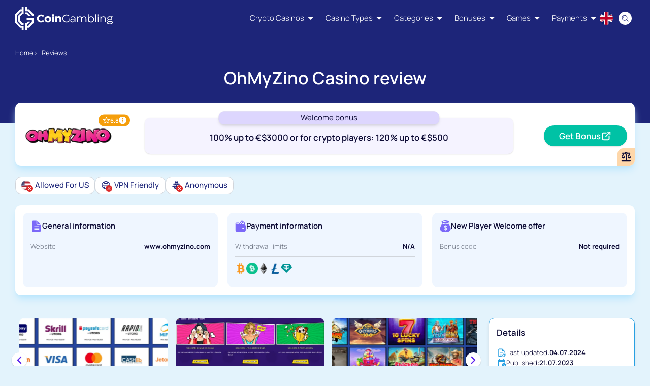

--- FILE ---
content_type: text/html; charset=utf-8
request_url: https://coingambling.info/reviews/ohmyzino-casino/
body_size: 59663
content:
<!doctype html><html data-theme=cg lang=en><head><meta charset=utf-8><meta content="width=device-width,initial-scale=1" name=viewport><meta content=light name=color-scheme><meta content='{"historyCacheSize": 0, "refreshOnHistoryMiss": true, "scrollIntoViewOnBoost": false, "includeIndicatorStyles": false, "getCacheBusterParam": true, "defaultSettleDelay": 0}' name=htmx-config><title>OhMyZino Casino (2026) 🥇 Detailed and Honest Review</title><link href=https://coingambling.info/reviews/ohmyzino-casino/ rel=canonical><meta content="OhMyZino is reputable for offering an exciting range of game categories such as slots, jackpot games, table games, and live casino games." name=description><meta content="OhMyZino Casino (2026) 🥇 Detailed and Honest Review" property=og:title><meta content="OhMyZino is reputable for offering an exciting range of game categories such as slots, jackpot games, table games, and live casino games." property=og:description><meta content=https://coingambling.info/media/images/ohmyzino-website-screen.width-1200.format-webp.webp property=og:image><meta content=CoinGambling property=og:site_name><meta content=https://coingambling.info/reviews/ohmyzino-casino/ property=og:url><meta content=website property=og:type><meta content=summary name=twitter:card><meta content="OhMyZino Casino (2026) 🥇 Detailed and Honest Review" name=twitter:title><meta content=https://coingambling.info/media/images/ohmyzino-website-screen.width-1200.format-webp.webp name=twitter:image><meta content="OhMyZino is reputable for offering an exciting range of game categories such as slots, jackpot games, table games, and live casino games." name=twitter:description><meta content=@coingambling_ name=twitter:site><link href=/media/images/cg-favicon.2e16d0ba.fill-192x192.png rel=icon sizes=fill-192x192 type=image/png><link href=/media/images/cg-favicon.2e16d0ba.fill-96x96.png rel=icon sizes=fill-96x96 type=image/png><link href=/media/images/cg-favicon.2e16d0ba.fill-32x32.png rel=icon sizes=fill-32x32 type=image/png><link href=/media/images/cg-favicon.2e16d0ba.fill-16x16.png rel=icon sizes=fill-16x16 type=image/png><link as=font crossorigin href=/static/site/build/fonts/manrope-v15-cyrillic_cyrillic-ext_greek_latin_latin-ext-700.54ce92e9.woff2 rel=preload type=font/woff2><link as=font crossorigin href=/static/site/build/fonts/manrope-v15-cyrillic_cyrillic-ext_greek_latin_latin-ext-300.f5098f39.woff2 rel=preload type=font/woff2><link as=font crossorigin href=/static/site/build/fonts/manrope-v15-cyrillic_cyrillic-ext_greek_latin_latin-ext-600.d4901ff0.woff2 rel=preload type=font/woff2><link as=font crossorigin href=/static/site/build/fonts/manrope-v15-cyrillic_cyrillic-ext_greek_latin_latin-ext-regular.42c25e24.woff2 rel=preload type=font/woff2><link as=font crossorigin href=/static/site/build/fonts/manrope-v15-cyrillic_cyrillic-ext_greek_latin_latin-ext-500.1a7ae348.woff2 rel=preload type=font/woff2><link blocking=render href=/static/site/build/css/main.e875f921.css rel=stylesheet><script>window.gtmLoaded = false;
            function loadGTM() {
                if (!window.gtmLoaded) {
                    (function(w,d,s,l,i){w[l]=w[l]||[];w[l].push({'gtm.start':
                    new Date().getTime(),event:'gtm.js'});var f=d.getElementsByTagName(s)[0],
                    j=d.createElement(s),dl=l!='dataLayer'?'&l='+l:'';j.async=true;j.src=
                    'https://www.googletagmanager.com/gtm.js?id='+i+dl;f.parentNode.insertBefore(j,f);
                    })(window,document,'script','dataLayer','GTM-5HGS7QQ');
                    window.gtmLoaded = true;
                }
            }

            const events = ['scroll', 'click', 'touchstart', 'keydown', 'mousemove'];
            events.forEach(event => {
                window.addEventListener(event, loadGTM, {once: true});
            });</script><script defer src=/static/site/build/js/51.5ef288a1.js></script><script defer src=/static/site/build/js/main.5eeb91ce.js></script></head><body class="template-brandpage font-sans should-body-noscroll" hx-headers='"X-Hx-Lang": "en"' hx-ext=template-ignore hx-history=false><noscript><iframe src="https://www.googletagmanager.com/ns.html?id=GTM-5HGS7QQ" style="display:none;
               visibility:hidden" height=0 width=0></iframe></noscript><header class="sticky top-0 z-40 w-full bg-[image:--header-overlay-gradient]" id=main-header><div class="container flex items-center h-[--header-h] relative"><div class="flex items-center grow justify-between gap-x-4 xl:gap-x-6"><a class=max-w-[250px] data-prefetch href=/> <img class="object-contain w-auto h-10 lg:h-12" alt=CoinGambling height=50 src=/media/images/coingambling-logo-white.height-50.svg width=213> </a><nav class="hidden flex-1 lg:ml-auto lg:block"><ul class="flex items-center justify-end space-x-6"><li class="group/menu min-w-0 flex flex-col"><a class="flex items-center space-x-2 text-white overflow-hidden hover:underline" data-prefetch href=/reviews/> <span class=whitespace-nowrap>Crypto Casinos</span> <span class=rotate-180><svg viewbox="0 0 12 7" fill=none height=12px width=12px xmlns=http://www.w3.org/2000/svg><path d="M11.9807 6.36045C11.9425 6.45092 11.8539 6.50977 11.7556 6.50977L1.00032 6.50965C0.902091 6.50965 0.813411 6.4508 0.775098 6.36033C0.736905 6.26986 0.756598 6.16519 0.825108 6.09477L6.20274 0.563766C6.24869 0.516501 6.31195 0.489766 6.37795 0.489766C6.44396 0.489766 6.50722 0.516501 6.55317 0.563766L11.9308 6.09489C11.9993 6.16543 12.0189 6.26998 11.9807 6.36045Z" fill=currentColor></path></svg></span> </a> <div class="absolute left-8 top-full w-[calc(100%-4rem)] hidden invisible opacity-0 -z-10 [transition:visibility_0s_linear_300ms,opacity_100ms_ease-in_200ms] group-hover/menu:visible group-hover/menu:opacity-100 group-hover/menu:z-10 group-hover/menu:[transition:visibility_0s_linear_100ms,opacity_100ms_ease-out_100ms] before:absolute before:h-[25px] before:-top-[25px] before:w-full lg:block"><div class="w-full rounded-b-xl shadow bg-slate-100 max-h-[calc(100vh-var(--header-h))] overflow-y-auto pt-4 pb-8 px-8"><ul class="grid grid-cols-5 gap-6 pt-5"><li class="flex justify-center"><a class="w-full bg-white flex flex-col justify-center items-center p-4 rounded-xl shadow-lg hover:bg-gray-100" data-prefetch href=/reviews/bc-game/> <img alt="BC.Game review" class="h-12 object-contain" decoding=async height=66 loading=lazy src=/media/images/BC_game_logo_new.width-300.format-webp.webp width=300> </a></li><li class="flex justify-center"><a class="w-full bg-white flex flex-col justify-center items-center p-4 rounded-xl shadow-lg hover:bg-gray-100" data-prefetch href=/reviews/cloudbet/> <img alt="Cloudbet review" class="h-12 object-contain" decoding=async height=25 loading=lazy src=/media/images/Cloudbet_logo.width-300.format-webp.webp width=300> </a></li><li class="flex justify-center"><a class="w-full bg-white flex flex-col justify-center items-center p-4 rounded-xl shadow-lg hover:bg-gray-100" data-prefetch href=/reviews/bitstarz-casino/> <img alt="BitStarz Casino review" class="h-12 object-contain" decoding=async height=81 loading=lazy src=/media/images/bitstarz-black-logo.width-300.format-webp.webp width=300> </a></li><li class="flex justify-center"><a class="w-full bg-white flex flex-col justify-center items-center p-4 rounded-xl shadow-lg hover:bg-gray-100" data-prefetch href=/reviews/duel-casino/> <img alt="Duel Casino review" class="h-12 object-contain" decoding=async height=115 loading=lazy src=/media/images/duel-casino-logo-v2.width-300.format-webp.webp width=300> </a></li><li class="flex justify-center"><a class="w-full bg-white flex flex-col justify-center items-center p-4 rounded-xl shadow-lg hover:bg-gray-100" data-prefetch href=/reviews/bitsler/> <img alt="Bitsler Casino review" class="h-12 object-contain" decoding=async height=69 loading=lazy src=/media/images/bitsler-casino-logo-m2.width-300.format-webp.webp width=300> </a></li><li class="flex justify-center"><a class="w-full bg-white flex flex-col justify-center items-center p-4 rounded-xl shadow-lg hover:bg-gray-100" data-prefetch href=/reviews/betplay-casino/> <img alt="BetPlay Casino review" class="h-12 object-contain" decoding=async height=77 loading=lazy src=/media/images/betplay-casino-logo.width-300.format-webp.webp width=300> </a></li><li class="flex justify-center"><a class="w-full bg-white flex flex-col justify-center items-center p-4 rounded-xl shadow-lg hover:bg-gray-100" data-prefetch href=/reviews/fairspin-casino/> <img alt="FairSpin.io Casino review" class="h-12 object-contain" decoding=async height=96 loading=lazy src=/media/images/fairspin-casino-logo.width-300.format-webp.webp width=300> </a></li><li class="flex justify-center"><a class="w-full bg-white flex flex-col justify-center items-center p-4 rounded-xl shadow-lg hover:bg-gray-100" data-prefetch href=/reviews/stake/> <img alt="Stake review" class="h-12 object-contain" decoding=async height=130 loading=lazy src=/media/images/stake.com-logo.width-300.format-webp.webp width=257> </a></li><li class="flex justify-center"><a class="w-full bg-white flex flex-col justify-center items-center p-4 rounded-xl shadow-lg hover:bg-gray-100" data-prefetch href=/reviews/twinvegas-casino/> <img alt="TwinVegas Casino review" class="h-12 object-contain" decoding=async height=60 loading=lazy src=/media/images/twinvegas-casino-logo.width-300.format-webp.webp width=300> </a></li><li class="flex justify-center"><a class="w-full bg-white flex flex-col justify-center items-center p-4 rounded-xl shadow-lg hover:bg-gray-100" data-prefetch href=/reviews/> <i class="size-8 bg-[#1D2579] icon-[material-symbols--add-circle-outline-rounded] md:size-10"></i> <span class="text-xs text-[#1D2579] text-center font-semibold md:text-sm">Show more</span> </a></li></ul></div></div></li><li class="group/menu min-w-0 flex flex-col"><a class="flex items-center space-x-2 text-white overflow-hidden hover:underline" data-prefetch href=/casinos/> <span class=whitespace-nowrap>Casino Types</span> <span class=rotate-180><svg viewbox="0 0 12 7" fill=none height=12px width=12px xmlns=http://www.w3.org/2000/svg><path d="M11.9807 6.36045C11.9425 6.45092 11.8539 6.50977 11.7556 6.50977L1.00032 6.50965C0.902091 6.50965 0.813411 6.4508 0.775098 6.36033C0.736905 6.26986 0.756598 6.16519 0.825108 6.09477L6.20274 0.563766C6.24869 0.516501 6.31195 0.489766 6.37795 0.489766C6.44396 0.489766 6.50722 0.516501 6.55317 0.563766L11.9308 6.09489C11.9993 6.16543 12.0189 6.26998 11.9807 6.36045Z" fill=currentColor></path></svg></span> </a> <div class="absolute left-8 top-full w-[calc(100%-4rem)] hidden invisible opacity-0 -z-10 [transition:visibility_0s_linear_300ms,opacity_100ms_ease-in_200ms] group-hover/menu:visible group-hover/menu:opacity-100 group-hover/menu:z-10 group-hover/menu:[transition:visibility_0s_linear_100ms,opacity_100ms_ease-out_100ms] before:absolute before:h-[25px] before:-top-[25px] before:w-full lg:block"><div class="rounded-b-xl shadow-lg w-full bg-slate-100 max-h-[calc(100vh-var(--header-h))] overflow-y-auto pt-4 pb-8 px-8"><div class=desktop-mega-menu style=--_mega_menu_cols:3><div><div class="flex items-center justify-between pb-2 pt-5 text-[--main-nav-heading-text] font-semibold border-b"><span class="truncate pr-4">Most Popular</span></div><ul class="space-y-4 pt-4"><li><a class="inline-flex items-center hover:underline" data-prefetch href=/casinos/new/> <span class=truncate>New</span> </a></li><li><a class="inline-flex items-center hover:underline" data-prefetch href=/casinos/mobile/> <span class=truncate>Mobile</span> </a></li><li><a class="inline-flex items-center hover:underline" data-prefetch href=/casinos/high-roller/> <span class=truncate>For High Rollers</span> </a></li><li><a class="inline-flex items-center hover:underline" data-prefetch href=/casinos/minimum-deposit/> <span class=truncate>Minimum Deposit</span> </a></li><li><a class="inline-flex items-center hover:underline" data-prefetch href=/casinos/instant-withdrawal/> <span class=truncate>Instant Withdrawal</span> </a></li><li><a class="inline-flex items-center hover:underline" data-prefetch href=/casinos/stablecoin/> <span class=truncate>Stablecoins</span> </a></li><li><a class="inline-flex items-center hover:underline" data-prefetch href=/casinos/altcoin/> <span class=truncate>Altcoins</span> </a></li><li><a class="inline-flex items-center hover:underline" data-prefetch href=/casinos/lightning-network/> <span class=truncate>Lightning Network</span> </a></li></ul></div><div><div class="flex items-center justify-between pb-2 pt-5 text-[--main-nav-heading-text] font-semibold border-b"><span class="truncate pr-4">Trending in 2026</span></div><ul class="space-y-4 pt-4"><li><a class="inline-flex items-center hover:underline" data-prefetch href=/casinos/sweepstakes/> <span class=truncate>SweepStakes Casinos</span> </a></li><li><a class="inline-flex items-center hover:underline" data-prefetch href=/casinos/metamask/> <span class=truncate>MetaMask Casinos</span> </a></li><li><a class="inline-flex items-center hover:underline" data-prefetch href=/casinos/telegram/> <span class=truncate>Telegram Casinos</span> </a></li><li><a class="inline-flex items-center hover:underline" data-prefetch href=/casinos/web3/> <span class=truncate>Web3 Casinos</span> </a></li><li><a class="inline-flex items-center hover:underline" data-prefetch href=/casinos/blockchain/> <span class=truncate>Blockchain Casinos</span> </a></li><li><a class="inline-flex items-center hover:underline" data-prefetch href=/casinos/nft/> <span class=truncate>NFT Casinos</span> </a></li><li><a class="inline-flex items-center hover:underline" data-prefetch href=/casinos/decentralized/> <span class=truncate>Decentralized Casinos</span> </a></li><li><a class="inline-flex items-center hover:underline" data-prefetch href=/casinos/metaverse/> <span class=truncate>Metaverse Casinos</span> </a></li></ul></div><div><div class="flex items-center justify-between pb-2 pt-5 text-[--main-nav-heading-text] font-semibold border-b"><span class="truncate pr-4">Stay Anonymous</span></div><ul class="space-y-4 pt-4"><li><a class="inline-flex items-center hover:underline" data-prefetch href=/casinos/anonymous/> <span class=truncate>Fully Anonymous</span> </a></li><li><a class="inline-flex items-center hover:underline" data-prefetch href=/casinos/no-kyc/> <span class=truncate>No KYC Casinos</span> </a></li><li><a class="inline-flex items-center hover:underline" data-prefetch href=/casinos/vpn-friendly/> <span class=truncate>VPN-Friendly</span> </a></li><li><a class="inline-flex items-center hover:underline" data-prefetch href=/casinos/non-gamstop/> <span class=truncate>Non-GamStop Casinos</span> </a></li><li><a class="inline-flex items-center hover:underline" data-prefetch href=/casinos/faucet/> <span class=truncate>Faucet Casinos</span> </a></li><li><a class="inline-flex items-center hover:underline" data-prefetch href=/sportsbooks/> <span class=truncate>Best Sportbooks</span> </a></li><li><a class="inline-flex items-center hover:underline" data-prefetch href=/sportsbooks/esports-betting/> <span class=truncate>eSports Betting</span> </a></li><li><a class="inline-flex items-center hover:underline" data-prefetch href=/casinos/gamblefi/> <span class=truncate>GambleFi Platforms</span> </a></li></ul></div></div></div></div></li><li class="group/menu min-w-0 flex flex-col"><div class="flex items-center space-x-2 text-white overflow-hidden"><span class=whitespace-nowrap>Categories</span><span class=rotate-180><svg viewbox="0 0 12 7" fill=none height=12px width=12px xmlns=http://www.w3.org/2000/svg><path d="M11.9807 6.36045C11.9425 6.45092 11.8539 6.50977 11.7556 6.50977L1.00032 6.50965C0.902091 6.50965 0.813411 6.4508 0.775098 6.36033C0.736905 6.26986 0.756598 6.16519 0.825108 6.09477L6.20274 0.563766C6.24869 0.516501 6.31195 0.489766 6.37795 0.489766C6.44396 0.489766 6.50722 0.516501 6.55317 0.563766L11.9308 6.09489C11.9993 6.16543 12.0189 6.26998 11.9807 6.36045Z" fill=currentColor></path></svg></span></div> <div class="absolute left-8 top-full w-[calc(100%-4rem)] hidden invisible opacity-0 -z-10 [transition:visibility_0s_linear_300ms,opacity_100ms_ease-in_200ms] group-hover/menu:visible group-hover/menu:opacity-100 group-hover/menu:z-10 group-hover/menu:[transition:visibility_0s_linear_100ms,opacity_100ms_ease-out_100ms] before:absolute before:h-[25px] before:-top-[25px] before:w-full lg:block"><div class="rounded-b-xl shadow-lg w-full bg-slate-100 max-h-[calc(100vh-var(--header-h))] overflow-y-auto pt-4 pb-8 px-8"><div class=desktop-mega-menu style=--_mega_menu_cols:3><div><div class="flex items-center justify-between pb-2 pt-5 text-[--main-nav-heading-text] font-semibold border-b"><a class="truncate pr-4 hover:underline" data-prefetch href=/platforms/>Platforms (show all)</a></div><ul class="space-y-4 pt-4"><li><a class="inline-flex items-center hover:underline" data-prefetch href=/platforms/softswiss/> <div class="w-[55px] h-[20px] mr-2 flex-shrink-0"><img alt="softswiss logo" class="object-contain w-full h-full" decoding=async height=20 loading=lazy src=/media/images/softswiss-icon.width-110.format-webp.webp width=55></div> <span class=truncate>SoftSwiss</span> </a></li><li><a class="inline-flex items-center hover:underline" data-prefetch href=/platforms/in-house-dev/> <div class="w-[55px] h-[20px] mr-2 flex-shrink-0"><img alt="In house dev platform icon square" class="object-contain w-full h-full" decoding=async height=20 loading=lazy src=/media/images/In_house_dev_icon_square_1.width-110.format-webp.webp width=55></div> <span class=truncate>In-House</span> </a></li><li><a class="inline-flex items-center hover:underline" data-prefetch href=/platforms/hollycorn-nv/> <div class="w-[55px] h-[20px] mr-2 flex-shrink-0"><img alt="hollycorn logo" class="object-contain w-full h-full" decoding=async height=20 loading=lazy src=/media/images/hollycorn-logo.width-110.format-webp.webp width=55></div> <span class=truncate>Hollycorn</span> </a></li><li><a class="inline-flex items-center hover:underline" data-prefetch href=/platforms/extendy/> <div class="w-[55px] h-[20px] mr-2 flex-shrink-0"><img alt="Extendy icon square" class="object-contain w-full h-full" decoding=async height=20 loading=lazy src=/media/images/Extendy_icon_square.width-110.format-webp.webp width=55></div> <span class=truncate>Extendy</span> </a></li></ul></div><div><div class="flex items-center justify-between pb-2 pt-5 text-[--main-nav-heading-text] font-semibold border-b"><a class="truncate pr-4 hover:underline" data-prefetch href=/licenses/>Licenses (show all)</a></div><ul class="space-y-4 pt-4"><li><a class="inline-flex items-center hover:underline" data-prefetch href=/licenses/without-license/> <div class="w-[55px] h-[20px] mr-2 flex-shrink-0"><img alt="no license icon" class="object-contain w-full h-full" decoding=async height=20 loading=lazy src=/media/images/without-license-icon.width-110.format-webp.webp width=55></div> <span class=truncate>Without License</span> </a></li><li><a class="inline-flex items-center hover:underline" data-prefetch href=/licenses/curacao/> <div class="w-[55px] h-[20px] mr-2 flex-shrink-0"><img alt="gaming curacao license logo" class="object-contain w-full h-full" decoding=async height=20 loading=lazy src=/media/images/gaming-curacao-license-logo_uguj0.width-110.format-webp.webp width=55></div> <span class=truncate>Curacao</span> </a></li><li><a class="inline-flex items-center hover:underline" data-prefetch href=/licenses/anjouan/> <div class="w-[55px] h-[20px] mr-2 flex-shrink-0"><img alt="Anjouan gaming license logo" class="object-contain w-full h-full" decoding=async height=20 loading=lazy src=/media/images/Anjouan_gaming_license_logo.width-110.format-webp.webp width=55></div> <span class=truncate>Anjouan</span> </a></li><li><a class="inline-flex items-center hover:underline" data-prefetch href=/licenses/kahnawake/> <div class="w-[55px] h-[20px] mr-2 flex-shrink-0"><img alt="kgc logo" class="object-contain w-full h-full" decoding=async height=20 loading=lazy src=/media/images/kgc-logo.width-110.format-webp.webp width=55></div> <span class=truncate>Kahnawake</span> </a></li></ul></div><div><div class="flex items-center justify-between pb-2 pt-5 text-[--main-nav-heading-text] font-semibold border-b"><a class="truncate pr-4 hover:underline" data-prefetch href=/country/>Countries (show all)</a></div><ul class="space-y-4 pt-4"><li><a class="inline-flex items-center hover:underline" data-prefetch href=/country/united-states/> <div class="w-[55px] h-[20px] mr-2 flex-shrink-0"><img alt="United states flag icon" class="object-contain w-full h-full" decoding=async height=20 loading=lazy src=/media/images/United-states-flag-icon.width-110.format-webp.webp width=55></div> <span class=truncate>United States</span> </a></li><li><a class="inline-flex items-center hover:underline" data-prefetch href=/country/united-kingdom/> <div class="w-[55px] h-[20px] mr-2 flex-shrink-0"><img alt="United kingdom flag icon" class="object-contain w-full h-full" decoding=async height=20 loading=lazy src=/media/images/United-kingdom-flag-icon.width-110.format-webp.webp width=55></div> <span class=truncate>United Kingdom</span> </a></li><li><a class="inline-flex items-center hover:underline" data-prefetch href=/country/canada/> <div class="w-[55px] h-[20px] mr-2 flex-shrink-0"><img alt="canada flat icon" class="object-contain w-full h-full" decoding=async height=20 loading=lazy src=/media/images/canada-flat-logo.width-110.format-webp.webp width=55></div> <span class=truncate>Canada</span> </a></li><li><a class="inline-flex items-center hover:underline" data-prefetch href=/country/australia/> <div class="w-[55px] h-[20px] mr-2 flex-shrink-0"><img alt="australia flag icon" class="object-contain w-full h-full" decoding=async height=20 loading=lazy src=/media/images/australia-flag-icon.width-110.format-webp.webp width=55></div> <span class=truncate>Australia</span> </a></li></ul></div></div></div></div></li><li class="group/menu min-w-0 flex flex-col"><a class="flex items-center space-x-2 text-white overflow-hidden hover:underline" data-prefetch href=/bonuses/> <span class=whitespace-nowrap>Bonuses</span> <span class=rotate-180><svg viewbox="0 0 12 7" fill=none height=12px width=12px xmlns=http://www.w3.org/2000/svg><path d="M11.9807 6.36045C11.9425 6.45092 11.8539 6.50977 11.7556 6.50977L1.00032 6.50965C0.902091 6.50965 0.813411 6.4508 0.775098 6.36033C0.736905 6.26986 0.756598 6.16519 0.825108 6.09477L6.20274 0.563766C6.24869 0.516501 6.31195 0.489766 6.37795 0.489766C6.44396 0.489766 6.50722 0.516501 6.55317 0.563766L11.9308 6.09489C11.9993 6.16543 12.0189 6.26998 11.9807 6.36045Z" fill=currentColor></path></svg></span> </a> <div class="absolute top-full self-center hidden invisible opacity-0 -z-10 [transition:visibility_0s_linear_300ms,opacity_100ms_ease-in_200ms] before:absolute before:h-[25px] before:-top-[25px] before:inset-x-0 lg:block group-hover/menu:visible group-hover/menu:opacity-100 group-hover/menu:z-10 group-hover/menu:[transition:visibility_0s_linear_100ms,opacity_100ms_ease-out_100ms]"><div class="bg-slate-100 px-8 pt-4 pb-8 shadow-xl rounded-b-xl min-w-[200px] overflow-auto max-h-[calc(100vh-var(--header-h))]"><div class="flex items-center justify-between pb-2 pt-5 text-[--main-nav-heading-text] font-semibold border-b"><a class="truncate pr-4 hover:underline" href=/promotions/>Promotions</a></div><ul class="space-y-4 pt-4"><li><a class="inline-flex items-center hover:underline" data-prefetch href=/promotions/christmas/> <span class=truncate>Christmas Casino Bonuses🎁</span> </a></li><li><a class="inline-flex items-center hover:underline" data-prefetch href=/bonuses/free-spins/> <span class=truncate>Free Spins</span> </a></li><li><a class="inline-flex items-center hover:underline" data-prefetch href=/bonuses/welcome/> <span class=truncate>Welcome Bonus</span> </a></li><li><a class="inline-flex items-center hover:underline" data-prefetch href=/bonuses/no-deposit/> <span class=truncate>No-Deposit</span> </a></li><li><a class="inline-flex items-center hover:underline" data-prefetch href=/bonuses/wager-free/> <span class=truncate>Wager-Free</span> </a></li><li><a class="inline-flex items-center hover:underline" data-prefetch href=/bonuses/non-sticky/> <span class=truncate>Non-Sticky</span> </a></li><li><a class="inline-flex items-center hover:underline" data-prefetch href=/bonuses/cashback/> <span class=truncate>Cashback</span> </a></li><li><a class="inline-flex items-center hover:underline" data-prefetch href=/bonuses/exclusive/> <span class=truncate>Exclusive</span> </a></li><li><a class="inline-flex items-center hover:underline" data-prefetch href=/bonuses/how-to-claim/> <span class=truncate>How to Claim</span> </a></li></ul></div></div></li><li class="group/menu min-w-0 flex flex-col"><a class="flex items-center space-x-2 text-white overflow-hidden hover:underline" data-prefetch href=/games/> <span class=whitespace-nowrap>Games</span> <span class=rotate-180><svg viewbox="0 0 12 7" fill=none height=12px width=12px xmlns=http://www.w3.org/2000/svg><path d="M11.9807 6.36045C11.9425 6.45092 11.8539 6.50977 11.7556 6.50977L1.00032 6.50965C0.902091 6.50965 0.813411 6.4508 0.775098 6.36033C0.736905 6.26986 0.756598 6.16519 0.825108 6.09477L6.20274 0.563766C6.24869 0.516501 6.31195 0.489766 6.37795 0.489766C6.44396 0.489766 6.50722 0.516501 6.55317 0.563766L11.9308 6.09489C11.9993 6.16543 12.0189 6.26998 11.9807 6.36045Z" fill=currentColor></path></svg></span> </a> <div class="absolute left-8 top-full w-[calc(100%-4rem)] hidden invisible opacity-0 -z-10 [transition:visibility_0s_linear_300ms,opacity_100ms_ease-in_200ms] group-hover/menu:visible group-hover/menu:opacity-100 group-hover/menu:z-10 group-hover/menu:[transition:visibility_0s_linear_100ms,opacity_100ms_ease-out_100ms] before:absolute before:h-[25px] before:-top-[25px] before:w-full lg:block"><div class="rounded-b-xl shadow-lg w-full bg-slate-100 max-h-[calc(100vh-var(--header-h))] overflow-y-auto pt-4 pb-8 px-8"><div class=desktop-mega-menu style=--_mega_menu_cols:3><div><div class="flex items-center justify-between pb-2 pt-5 text-[--main-nav-heading-text] font-semibold border-b"><a class="truncate pr-4 hover:underline" data-prefetch href=/games/live-dealers/>Live Dealers</a></div><ul class="space-y-4 pt-4"><li><a class="inline-flex items-center hover:underline" data-prefetch href=/games/blackjack/> <div class="w-[55px] h-[20px] mr-2 flex-shrink-0"><img alt="blackjack icon" class="object-contain w-full h-full" decoding=async height=20 loading=lazy src=/media/images/blackjack-icon_oRiBGTA.width-110.svg width=55></div> <span class=truncate>Blackjack</span> </a></li><li><a class="inline-flex items-center hover:underline" data-prefetch href=/games/roulette/> <div class="w-[55px] h-[20px] mr-2 flex-shrink-0"><img alt="roulette icon" class="object-contain w-full h-full" decoding=async height=20 loading=lazy src=/media/images/roulette-icon_IYvQPQd.width-110.svg width=55></div> <span class=truncate>Roulette</span> </a></li><li><a class="inline-flex items-center hover:underline" data-prefetch href=/games/baccarat/> <div class="w-[55px] h-[20px] mr-2 flex-shrink-0"><img alt="baccarat icon" class="object-contain w-full h-full" decoding=async height=20 loading=lazy src=/media/images/baccarat-icon_KPjABLj.width-110.svg width=55></div> <span class=truncate>Baccarat</span> </a></li><li><a class="inline-flex items-center hover:underline" data-prefetch href=/games/teen-patti/> <div class="w-[55px] h-[20px] mr-2 flex-shrink-0"><img alt="teen patti" class="object-contain w-full h-full" decoding=async height=20 loading=lazy src=/media/images/teen-patti_sflLqvy.width-110.svg width=55></div> <span class=truncate>Teen Patti</span> </a></li><li><a class="inline-flex items-center hover:underline" data-prefetch href=/games/rummy/> <div class="w-[55px] h-[20px] mr-2 flex-shrink-0"><img class="object-contain w-full h-full" alt=rummy decoding=async height=20 loading=lazy src=/media/images/rummy_rcnnuoV.width-110.svg width=55></div> <span class=truncate>Rummy</span> </a></li><li><a class="inline-flex items-center hover:underline" data-prefetch href=/games/poker/> <div class="w-[55px] h-[20px] mr-2 flex-shrink-0"><img alt="poker icon" class="object-contain w-full h-full" decoding=async height=20 loading=lazy src=/media/images/poker-icon_Uj5Ko3z.width-110.svg width=55></div> <span class=truncate>Poker</span> </a></li></ul></div><div><div class="flex items-center justify-between pb-2 pt-5 text-[--main-nav-heading-text] font-semibold border-b"><a class="truncate pr-4 hover:underline" data-prefetch href=/games/provably-fair/>Provably Fair</a></div><ul class="space-y-4 pt-4"><li><a class="inline-flex items-center hover:underline" data-prefetch href=/games/crash/> <div class="w-[55px] h-[20px] mr-2 flex-shrink-0"><img alt="crash icon" class="object-contain w-full h-full" decoding=async height=20 loading=lazy src=/media/images/crash-icon_TkF5MtS.width-110.svg width=55></div> <span class=truncate>Crash</span> </a></li><li><a class="inline-flex items-center hover:underline" data-prefetch href=/games/plinko/> <div class="w-[55px] h-[20px] mr-2 flex-shrink-0"><img alt="plinko icon" class="object-contain w-full h-full" decoding=async height=20 loading=lazy src=/media/images/plinko-icon_7krK220.width-110.svg width=55></div> <span class=truncate>Plinko</span> </a></li><li><a class="inline-flex items-center hover:underline" data-prefetch href=/games/dice/> <div class="w-[55px] h-[20px] mr-2 flex-shrink-0"><img alt="dice icon" class="object-contain w-full h-full" decoding=async height=20 loading=lazy src=/media/images/dice-icon_vL4PvVf.width-110.svg width=55></div> <span class=truncate>Dice</span> </a></li><li><a class="inline-flex items-center hover:underline" data-prefetch href=/games/hi-lo/> <div class="w-[55px] h-[20px] mr-2 flex-shrink-0"><img alt="hilo icon" class="object-contain w-full h-full" decoding=async height=20 loading=lazy src=/media/images/hilo-icon_8jH8ZDl.width-110.svg width=55></div> <span class=truncate>Hi-Lo</span> </a></li><li><a class="inline-flex items-center hover:underline" data-prefetch href=/games/limbo/> <div class="w-[55px] h-[20px] mr-2 flex-shrink-0"><img alt="limbo icon" class="object-contain w-full h-full" decoding=async height=20 loading=lazy src=/media/images/limbo-icon_F8vwWe0.width-110.svg width=55></div> <span class=truncate>Limbo</span> </a></li><li><a class="inline-flex items-center hover:underline" data-prefetch href=/games/minesweeper/> <div class="w-[55px] h-[20px] mr-2 flex-shrink-0"><img alt="mines icon" class="object-contain w-full h-full" decoding=async height=20 loading=lazy src=/media/images/mines-icon_Rb0dDFL.width-110.svg width=55></div> <span class=truncate>Mines</span> </a></li></ul></div><div><div class="flex items-center justify-between pb-2 pt-5 text-[--main-nav-heading-text] font-semibold border-b"><a class="truncate pr-4 hover:underline" data-prefetch href=/games/>Other Games</a></div><ul class="space-y-4 pt-4"><li><a class="inline-flex items-center hover:underline" data-prefetch href=/slots/> <div class="w-[55px] h-[20px] mr-2 flex-shrink-0"><img alt="slots icon" class="object-contain w-full h-full" decoding=async height=20 loading=lazy src=/media/images/slots-icon_uPKZhQK.width-110.svg width=55></div> <span class=truncate>Slots</span> </a></li><li><a class="inline-flex items-center hover:underline" data-prefetch href=/games/bingo/> <div class="w-[55px] h-[20px] mr-2 flex-shrink-0"><img alt="bingo icon" class="object-contain w-full h-full" decoding=async height=20 loading=lazy src=/media/images/bingo-icon_LRCrenU.width-110.svg width=55></div> <span class=truncate>Bingo</span> </a></li><li><a class="inline-flex items-center hover:underline" data-prefetch href=/games/craps/> <div class="w-[55px] h-[20px] mr-2 flex-shrink-0"><img alt="craps icon" class="object-contain w-full h-full" decoding=async height=20 loading=lazy src=/media/images/craps-icon.width-110.svg width=55></div> <span class=truncate>Craps</span> </a></li><li><a class="inline-flex items-center hover:underline" data-prefetch href=/games/lottery/> <div class="w-[55px] h-[20px] mr-2 flex-shrink-0"><img class="object-contain w-full h-full" alt=lotto decoding=async height=20 loading=lazy src=/media/images/lotto_c8HOkHr.width-110.svg width=55></div> <span class=truncate>Lottery</span> </a></li><li><a class="inline-flex items-center hover:underline" data-prefetch href=/games/jackpot-games/> <div class="w-[55px] h-[20px] mr-2 flex-shrink-0"><img alt="progressive jackpots icon" class="object-contain w-full h-full" decoding=async height=20 loading=lazy src=/media/images/progressive-jackpots-icon_odtVmbk.width-110.svg width=55></div> <span class=truncate>Jackpot</span> </a></li><li><a class="inline-flex items-center hover:underline" data-prefetch href=/games/video-poker/> <div class="w-[55px] h-[20px] mr-2 flex-shrink-0"><img alt="video poker icon" class="object-contain w-full h-full" decoding=async height=20 loading=lazy src=/media/images/video-poker-icon_pAt5nvc.width-110.svg width=55></div> <span class=truncate>Video Poker</span> </a></li></ul></div></div></div></div></li><li class="group/menu min-w-0 flex flex-col"><a class="flex items-center space-x-2 text-white overflow-hidden hover:underline" data-prefetch href=/payments/> <span class=whitespace-nowrap>Payments</span> <span class=rotate-180><svg viewbox="0 0 12 7" fill=none height=12px width=12px xmlns=http://www.w3.org/2000/svg><path d="M11.9807 6.36045C11.9425 6.45092 11.8539 6.50977 11.7556 6.50977L1.00032 6.50965C0.902091 6.50965 0.813411 6.4508 0.775098 6.36033C0.736905 6.26986 0.756598 6.16519 0.825108 6.09477L6.20274 0.563766C6.24869 0.516501 6.31195 0.489766 6.37795 0.489766C6.44396 0.489766 6.50722 0.516501 6.55317 0.563766L11.9308 6.09489C11.9993 6.16543 12.0189 6.26998 11.9807 6.36045Z" fill=currentColor></path></svg></span> </a> <div class="absolute left-8 top-full w-[calc(100%-4rem)] hidden invisible opacity-0 -z-10 [transition:visibility_0s_linear_300ms,opacity_100ms_ease-in_200ms] group-hover/menu:visible group-hover/menu:opacity-100 group-hover/menu:z-10 group-hover/menu:[transition:visibility_0s_linear_100ms,opacity_100ms_ease-out_100ms] before:absolute before:h-[25px] before:-top-[25px] before:w-full lg:block"><div class="rounded-b-xl shadow-lg w-full bg-slate-100 max-h-[calc(100vh-var(--header-h))] overflow-y-auto pt-4 pb-8 px-8"><div class=desktop-mega-menu style=--_mega_menu_cols:3><div><div class="flex items-center justify-between pb-2 pt-5 text-[--main-nav-heading-text] font-semibold border-b"><a class="truncate pr-4 hover:underline" data-prefetch href=/payments/>Crypto Coins (show all)</a></div><ul class="space-y-4 pt-4"><li><a class="inline-flex items-center hover:underline" data-prefetch href=/payments/bitcoin/> <div class="w-[55px] h-[20px] mr-2 flex-shrink-0"><img alt="bitcoin icon" class="object-contain w-full h-full" decoding=async height=20 loading=lazy src=/media/images/bitcoin-icon_uwkqYCG.width-110.format-webp.webp width=55></div> <span class=truncate>Bitcoin (BTC)</span> </a></li><li><a class="inline-flex items-center hover:underline" data-prefetch href=/payments/ethereum/> <div class="w-[55px] h-[20px] mr-2 flex-shrink-0"><img alt="ethereum icon" class="object-contain w-full h-full" decoding=async height=20 loading=lazy src=/media/images/ethereum-icon_i9WaA4O_nRr0UcK.width-110.format-webp.webp width=55></div> <span class=truncate>Ethereum (ETH)</span> </a></li><li><a class="inline-flex items-center hover:underline" data-prefetch href=/payments/tether/> <div class="w-[55px] h-[20px] mr-2 flex-shrink-0"><img alt="Tether icon" class="object-contain w-full h-full" decoding=async height=20 loading=lazy src=/media/images/Tether_icon_new.width-110.format-webp.webp width=55></div> <span class=truncate>Tether (USDT)</span> </a></li><li><a class="inline-flex items-center hover:underline" data-prefetch href=/payments/tron/> <div class="w-[55px] h-[20px] mr-2 flex-shrink-0"><img alt="tron icon" class="object-contain w-full h-full" decoding=async height=20 loading=lazy src=/media/images/tron-coin-icon.width-110.format-webp.webp width=55></div> <span class=truncate>Tron (TRX)</span> </a></li><li><a class="inline-flex items-center hover:underline" data-prefetch href=/payments/litecoin/> <div class="w-[55px] h-[20px] mr-2 flex-shrink-0"><img alt="litecoin icon" class="object-contain w-full h-full" decoding=async height=20 loading=lazy src=/media/images/litecoin-icon_Irf2agS_i76n53X.width-110.format-webp.webp width=55></div> <span class=truncate>Litecoin (LTC)</span> </a></li></ul></div><div><div class="flex items-center justify-between pb-2 pt-5 text-[--main-nav-heading-text] font-semibold border-b"><a class="truncate pr-4 hover:underline" data-prefetch href=/payments/>Crypto Coins (show all)</a></div><ul class="space-y-4 pt-4"><li><a class="inline-flex items-center hover:underline" data-prefetch href=/payments/toncoin/> <div class="w-[55px] h-[20px] mr-2 flex-shrink-0"><img alt="toncoin icon" class="object-contain w-full h-full" decoding=async height=20 loading=lazy src=/media/images/toncoin-icon.width-110.format-webp.webp width=55></div> <span class=truncate>Toncoin (TON)</span> </a></li><li><a class="inline-flex items-center hover:underline" data-prefetch href=/payments/bitcoin-cash/> <div class="w-[55px] h-[20px] mr-2 flex-shrink-0"><img alt="bitcoin cash icon" class="object-contain w-full h-full" decoding=async height=20 loading=lazy src=/media/images/Bitcoin_cash_icon_new.width-110.format-webp.webp width=55></div> <span class=truncate>Bitcoin Cash (BCH)</span> </a></li><li><a class="inline-flex items-center hover:underline" data-prefetch href=/payments/ripple/> <div class="w-[55px] h-[20px] mr-2 flex-shrink-0"><img alt="ripple icon" class="object-contain w-full h-full" decoding=async height=20 loading=lazy src=/media/images/ripple-2_1.width-110.format-webp.webp width=55></div> <span class=truncate>Ripple (XRP)</span> </a></li><li><a class="inline-flex items-center hover:underline" data-prefetch href=/payments/binance-coin/> <div class="w-[55px] h-[20px] mr-2 flex-shrink-0"><img alt="Binance coin icon" class="object-contain w-full h-full" decoding=async height=20 loading=lazy src=/media/images/Binance_coin_icon_new.width-110.format-webp.webp width=55></div> <span class=truncate>Binance Coin (BNB)</span> </a></li><li><a class="inline-flex items-center hover:underline" data-prefetch href=/payments/dogecoin/> <div class="w-[55px] h-[20px] mr-2 flex-shrink-0"><img alt="Dogecoin icon" class="object-contain w-full h-full" decoding=async height=20 loading=lazy src=/media/images/Dogecoin-icon_tDzI34z.width-110.format-webp.webp width=55></div> <span class=truncate>Dogecoin (DOGE)</span> </a></li></ul></div><div><div class="flex items-center justify-between pb-2 pt-5 text-[--main-nav-heading-text] font-semibold border-b"><a class="truncate pr-4 hover:underline" data-prefetch href=/payments/>Payment Methods (show all)</a></div><ul class="space-y-4 pt-4"><li><a class="inline-flex items-center hover:underline" data-prefetch href=/payments/skrill/> <div class="w-[55px] h-[20px] mr-2 flex-shrink-0"><img alt="skrill icon" class="object-contain w-full h-full" decoding=async height=20 loading=lazy src=/media/images/skrill-icon.width-110.format-webp.webp width=55></div> <span class=truncate>Skrill</span> </a></li><li><a class="inline-flex items-center hover:underline" data-prefetch href=/payments/neteller/> <div class="w-[55px] h-[20px] mr-2 flex-shrink-0"><img alt="neteller icon" class="object-contain w-full h-full" decoding=async height=20 loading=lazy src=/media/images/neteller-icon-v2.width-110.format-webp.webp width=55></div> <span class=truncate>Neteller</span> </a></li><li><a class="inline-flex items-center hover:underline" data-prefetch href=/payments/mifinity/> <div class="w-[55px] h-[20px] mr-2 flex-shrink-0"><img alt="mifinity icon" class="object-contain w-full h-full" decoding=async height=20 loading=lazy src=/media/images/mifinity-icon_RCNrHFe.width-110.format-webp.webp width=55></div> <span class=truncate>MiFinity</span> </a></li><li><a class="inline-flex items-center hover:underline" data-prefetch href=/payments/trustly/> <div class="w-[55px] h-[20px] mr-2 flex-shrink-0"><img alt="trustly icon" class="object-contain w-full h-full" decoding=async height=20 loading=lazy src=/media/images/Trustly_icon_new_qGyQOID.width-110.format-webp.webp width=55></div> <span class=truncate>Trustly</span> </a></li><li><a class="inline-flex items-center hover:underline" data-prefetch href=/payments/pix/> <div class="w-[55px] h-[20px] mr-2 flex-shrink-0"><img alt="pix icon" class="object-contain w-full h-full" decoding=async height=20 loading=lazy src=/media/images/pix-icon_XI747eI.width-110.format-webp.webp width=55></div> <span class=truncate>PIX</span> </a></li></ul></div></div></div></div></li></ul></nav><div class="flex flex-shrink-0 items-center"><div @click.away="opened=false" @lang-switcher:close="opened=false" class="flex items-center justify-center relative" x-data="{ opened: false }"><button @click="opened=!opened" aria-label="Language switcher" class="relative size-10 inline-flex items-center justify-center active:scale-95" title=English><img alt="United Kingdom" class="size-7 rounded-full object-cover" height=128 src=/media/images/gb.2e16d0ba.fill-128x128.format-webp.webp width=128></button><div :data-body-noscroll="opened && !$screen('lg')" class="absolute top-full mt-2 -right-16" x-cloak x-show=opened><div class="fixed top-[--header-h] bottom-0 inset-x-0 z-40 overflow-auto lg:overflow-visible lg:min-w-56 lg:relative lg:inset-auto"><div @click="$dispatch('lang-switcher:close')" class="absolute inset-0 bg-black/60 -z-[1] lg:hidden"></div><div class="bg-white pb-4 flex flex-col lg:max-h-[512px] lg:rounded-xl lg:shadow lg:pt-4"><div class="flex justify-end p-2 sticky top-0 z-[1] bg-inherit lg:hidden"><button @click="$dispatch('lang-switcher:close')" aria-label="Close language switcher" x-data><svg viewbox="0 0 24 24" class=size-7 fill=none height=24px width=24px xmlns=http://www.w3.org/2000/svg><path d="M19 6.41L17.59 5L12 10.59L6.41 5L5 6.41L10.59 12L5 17.59L6.41 19L12 13.41L17.59 19L19 17.59L13.41 12L19 6.41Z" fill=currentColor></path></svg></button></div><div class="text-lg px-4 font-semibold text-[--heading] lg:text-left">Choose language</div><ul class="space-y-1 py-2 lg:overflow-auto lg:overscroll-contain lg:flex-1"><li><div class="flex items-center justify-between gap-1 px-4 py-2 bg-gray-300"><div class="inline-flex items-center gap-2"><img class="object-cover rounded shadow shadow-gray-400 w-8 h-5" alt decoding=async height=64 loading=lazy src=/media/images/gb.width-128.format-webp.webp width=128><span class="text-black text-sm capitalize">English</span></div></div></li><li><a class="flex items-center justify-between gap-1 px-4 py-2 hover:bg-gray-200" data-prefetch href=/pt/> <div class="inline-flex items-center gap-2"><img class="object-cover rounded shadow shadow-gray-400 w-8 h-5" alt decoding=async height=85 loading=lazy src=/media/images/pt.width-128.format-webp.webp width=128><span class="text-black text-sm capitalize">Português</span></div> </a></li><li><a class="flex items-center justify-between gap-1 px-4 py-2 hover:bg-gray-200" data-prefetch href=/es/> <div class="inline-flex items-center gap-2"><img class="object-cover rounded shadow shadow-gray-400 w-8 h-5" alt decoding=async height=85 loading=lazy src=/media/images/es.width-128.format-webp.webp width=128><span class="text-black text-sm capitalize">español</span></div> </a></li><li><a class="flex items-center justify-between gap-1 px-4 py-2 hover:bg-gray-200" data-prefetch href=/de/> <div class="inline-flex items-center gap-2"><img class="object-cover rounded shadow shadow-gray-400 w-8 h-5" alt decoding=async height=76 loading=lazy src=/media/images/de.width-128.format-webp.webp width=128><span class="text-black text-sm capitalize">Deutsch</span></div> </a></li><li><a class="flex items-center justify-between gap-1 px-4 py-2 hover:bg-gray-200" data-prefetch href=/it/> <div class="inline-flex items-center gap-2"><img class="object-cover rounded shadow shadow-gray-400 w-8 h-5" alt decoding=async height=85 loading=lazy src=/media/images/it.width-128.format-webp.webp width=128><span class="text-black text-sm capitalize">italiano</span></div> </a></li><li><a class="flex items-center justify-between gap-1 px-4 py-2 hover:bg-gray-200" data-prefetch href=/fr/> <div class="inline-flex items-center gap-2"><img class="object-cover rounded shadow shadow-gray-400 w-8 h-5" alt decoding=async height=85 loading=lazy src=/media/images/Flag_of_France.width-128.format-webp.webp width=128><span class="text-black text-sm capitalize">français</span></div> </a></li><li><a class="flex items-center justify-between gap-1 px-4 py-2 hover:bg-gray-200" data-prefetch href=/pl/> <div class="inline-flex items-center gap-2"><img class="object-cover rounded shadow shadow-gray-400 w-8 h-5" alt decoding=async height=80 loading=lazy src=/media/images/pl.width-128.format-webp.webp width=128><span class="text-black text-sm capitalize">polski</span></div> </a></li><li><a class="flex items-center justify-between gap-1 px-4 py-2 hover:bg-gray-200" data-prefetch href=/uk/> <div class="inline-flex items-center gap-2"><img class="object-cover rounded shadow shadow-gray-400 w-8 h-5" alt decoding=async height=85 loading=lazy src=/media/images/ua.width-128.format-webp.webp width=128><span class="text-black text-sm capitalize">Українська</span></div> </a></li><li><a class="flex items-center justify-between gap-1 px-4 py-2 hover:bg-gray-200" data-prefetch href=/ru/> <div class="inline-flex items-center gap-2"><img class="object-cover rounded shadow shadow-gray-400 w-8 h-5" alt decoding=async height=85 loading=lazy src=/media/images/ru.width-128.format-webp.webp width=128><span class="text-black text-sm capitalize">Русский</span></div> </a></li><li><a class="flex items-center justify-between gap-1 px-4 py-2 hover:bg-gray-200" data-prefetch href=/ko/> <div class="inline-flex items-center gap-2"><img class="object-cover rounded shadow shadow-gray-400 w-8 h-5" alt decoding=async height=85 loading=lazy src=/media/images/kr.width-128.format-webp.webp width=128><span class="text-black text-sm capitalize">한국어</span></div> </a></li></ul></div></div></div></div><button class="size-10 inline-flex items-center justify-center text-[--header-icon-color] active:scale-95" @click=$store.ui.setGlobalSearchOpen(!$store.ui.globalSearchOpen) aria-label=Search id=global-search-trigger x-data><span class="size-7 bg-white rounded-full inline-flex items-center justify-center"><svg viewbox="0 0 13 13" fill=none height=14px width=14px xmlns=http://www.w3.org/2000/svg><path d="M3.15486 3.45043C2.51939 4.0859 2.19427 4.98738 2.28294 5.90363C2.31249 6.12531 2.50461 6.30265 2.72628 6.30265C2.74106 6.30265 2.75584 6.30265 2.77062 6.30265C3.00707 6.27309 3.19919 6.06619 3.16963 5.81496C3.11052 5.16472 3.3322 4.52925 3.77555 4.07112C3.95289 3.89378 3.95289 3.61299 3.77555 3.45043C3.59821 3.30265 3.3322 3.28787 3.15486 3.45043Z" fill=currentColor></path><path d="M12.3318 11.9768L9.42051 9.05067C10.1594 8.16397 10.6028 7.04081 10.6028 5.79944C10.6028 3.00633 8.32691 0.730469 5.53381 0.730469C2.74071 0.730469 0.464844 3.00633 0.464844 5.79944C0.464844 8.57776 2.74071 10.8684 5.53381 10.8684C6.77519 10.8684 7.91312 10.4251 8.78504 9.68613L11.7111 12.6122C11.7998 12.7009 11.918 12.7452 12.0215 12.7452C12.1249 12.7452 12.2432 12.7009 12.3318 12.6122C12.5092 12.4201 12.5092 12.1246 12.3318 11.9768ZM8.51903 8.72554C8.50425 8.74032 8.50425 8.74032 8.48947 8.7551C8.4747 8.76988 8.4747 8.76988 8.45992 8.78466C7.70622 9.52357 6.67174 9.9817 5.53381 9.9817C3.22839 9.9817 1.35154 8.10485 1.35154 5.79944C1.35154 3.49402 3.22839 1.61717 5.53381 1.61717C7.83923 1.60239 9.71607 3.47924 9.71607 5.79944C9.71607 6.92259 9.25795 7.95707 8.51903 8.72554Z" fill=currentColor></path></svg></span></button><button aria-label="Navigation menu" class="size-10 inline-flex items-center justify-center text-[--header-icon-color] lg:hidden active:scale-95" @click=$store.ui.setMobileNavOpen(!$store.ui.mobileNavOpen) x-data><span class="size-7 bg-white rounded-full inline-flex items-center justify-center"> <svg viewbox="0 0 14 11" fill=none height=14px width=14px xmlns=http://www.w3.org/2000/svg><path d="M1 1H13ZM1 5.5H13ZM1 10H13Z" fill=white></path><path d="M1 1H13M1 5.5H13M1 10H13" stroke=currentColor stroke-linecap=round stroke-linejoin=round stroke-miterlimit=10 stroke-width=1.25></path></svg> </span></button></div></div><div :data-body-noscroll="$store.ui.mobileNavOpen && !$screen('lg')" ax-load="event (mobile-nav-toggle)" class="fixed left-0 top-[--header-h] bottom-0 w-full overflow-auto lg:hidden" x-trap="$store.ui.mobileNavOpen && !$screen('lg')" x-cloak x-data x-ignore x-show=$store.ui.mobileNavOpen><div class="absolute inset-0 bg-black/60" @click=$store.ui.setMobileNavOpen(false)></div><div class="w-full flex flex-col bg-white relative"><div class="flex justify-end p-2 sticky top-0 z-[1] bg-inherit"><button aria-label="Close mobile nav" @click=$store.ui.setMobileNavOpen(false) x-data><svg viewbox="0 0 24 24" class=size-7 fill=none height=24px width=24px xmlns=http://www.w3.org/2000/svg><path d="M19 6.41L17.59 5L12 10.59L6.41 5L5 6.41L10.59 12L5 17.59L6.41 19L12 13.41L17.59 19L19 17.59L13.41 12L19 6.41Z" fill=currentColor></path></svg></button></div><nav class="pb-8 flex-1"><div class=container><ul class=-mt-2><li x-data="{submenuIsOpen: false}" :data-submenu-open=submenuIsOpen class=group><div class="flex items-center justify-between pb-2 pt-5 border-b"><a class="font-semibold text-[--main-nav-heading-text] truncate" data-prefetch href=/reviews/> Best Crypto Casinos </a><button @click="submenuIsOpen=!submenuIsOpen" class="flex h-6 flex-1 flex-shrink-0 items-center justify-end text-[--main-nav-heading-text] pl-6"><div class="rotate-180 group-data-[submenu-open]:rotate-0"><svg viewbox="0 0 12 7" fill=none height=12px width=12px xmlns=http://www.w3.org/2000/svg><path d="M11.9807 6.36045C11.9425 6.45092 11.8539 6.50977 11.7556 6.50977L1.00032 6.50965C0.902091 6.50965 0.813411 6.4508 0.775098 6.36033C0.736905 6.26986 0.756598 6.16519 0.825108 6.09477L6.20274 0.563766C6.24869 0.516501 6.31195 0.489766 6.37795 0.489766C6.44396 0.489766 6.50722 0.516501 6.55317 0.563766L11.9308 6.09489C11.9993 6.16543 12.0189 6.26998 11.9807 6.36045Z" fill=currentColor></path></svg></div></button></div> <ul class="hidden pt-4 group-data-[submenu-open]:grid justify-center gap-6 grid-cols-[repeat(3,auto)] xs:grid-cols-[repeat(4,auto)] sm:grid-cols-[repeat(6,auto)] md:gap-8"><li class="flex justify-center"><a class="flex flex-col items-center" data-prefetch href=/reviews/bc-game/> <img alt="BC.Game review" class="size-20 rounded-lg object-contain md:size-24" decoding=async height=300 loading=lazy src=/media/images/BC_game_logo_square_new.width-300.format-webp.webp width=300> </a></li><li class="flex justify-center"><a class="flex flex-col items-center" data-prefetch href=/reviews/cloudbet/> <img alt="Cloudbet review" class="size-20 rounded-lg object-contain md:size-24" decoding=async height=300 loading=lazy src=/media/images/Cloudbet_logo_square.width-300.format-webp.webp width=300> </a></li><li class="flex justify-center"><a class="flex flex-col items-center" data-prefetch href=/reviews/bitstarz-casino/> <img alt="BitStarz Casino review" class="size-20 rounded-lg object-contain md:size-24" decoding=async height=300 loading=lazy src=/media/images/Bitstarz_-_logo_square.width-300.format-webp.webp width=300> </a></li><li class="flex justify-center"><a class="flex flex-col items-center" data-prefetch href=/reviews/duel-casino/> <img alt="Duel Casino review" class="size-20 rounded-lg object-contain md:size-24" decoding=async height=300 loading=lazy src=/media/images/duel-casino-logo-square.width-300.format-webp.webp width=300> </a></li><li class="flex justify-center"><a class="flex flex-col items-center" data-prefetch href=/reviews/bitsler/> <img alt="Bitsler Casino review" class="size-20 rounded-lg object-contain md:size-24" decoding=async height=300 loading=lazy src=/media/images/bitsler-casino-logo-square-v2.width-300.format-webp.webp width=300> </a></li><li class="flex justify-center"><a class="flex flex-col items-center" data-prefetch href=/reviews/betplay-casino/> <img alt="BetPlay Casino review" class="size-20 rounded-lg object-contain md:size-24" decoding=async height=300 loading=lazy src=/media/images/BetPlay_-_logo_square.width-300.format-webp.webp width=300> </a></li><li class="flex justify-center"><a class="flex flex-col items-center" data-prefetch href=/reviews/fairspin-casino/> <img alt="FairSpin.io Casino review" class="size-20 rounded-lg object-contain md:size-24" decoding=async height=300 loading=lazy src=/media/images/Fairspin_-_logo_square.width-300.format-webp.webp width=300> </a></li><li class="flex justify-center"><a class="flex flex-col items-center" data-prefetch href=/reviews/stake/> <img alt="Stake review" class="size-20 rounded-lg object-contain md:size-24" decoding=async height=300 loading=lazy src=/media/images/Stake_-_logo_square.width-300.format-webp.webp width=300> </a></li><li class="flex justify-center"><a class="flex flex-col items-center" data-prefetch href=/reviews/twinvegas-casino/> <img alt="TwinVegas Casino review" class="size-20 rounded-lg object-contain md:size-24" decoding=async height=300 loading=lazy src=/media/images/twinvegas-casino-logo-square.width-300.format-webp.webp width=300> </a></li><li class="flex justify-center"><a class="flex flex-col items-center" data-prefetch href=/reviews/gamblezen-casino/> <img alt="Gamblezen Casino review" class="size-20 rounded-lg object-contain md:size-24" decoding=async height=300 loading=lazy src=/media/images/gamblezen-casino-logo-square.width-300.format-webp.webp width=300> </a></li><li class="flex justify-center"><a class="flex flex-col items-center" data-prefetch href=/reviews/redstar-casino/> <img alt="RedStar Casino review" class="size-20 rounded-lg object-contain md:size-24" decoding=async height=300 loading=lazy src=/media/images/redstar-casino-logo-square.width-300.format-webp.webp width=300> </a></li><li class="flex justify-center"><a class="relative flex flex-col gap-0.5 p-1 justify-center items-center size-20 rounded-lg shadow-md md:size-24" data-prefetch href=/reviews/> <i class="size-8 bg-[--icon-base-color] icon-[material-symbols--add-circle-outline-rounded] md:size-10"></i> <span class="text-xs text-[--icon-base-color] text-center font-semibold md:text-sm">Show more</span> </a></li></ul></li><li x-data="{submenuIsOpen: false}" :data-submenu-open=submenuIsOpen class=group><div class="flex items-center justify-between pb-2 pt-5 border-b"><a class="font-semibold text-[--main-nav-heading-text] truncate" href=/casinos/> Casino Types </a><button @click="submenuIsOpen = !submenuIsOpen" class="flex h-6 flex-1 flex-shrink-0 items-center justify-end text-[--main-nav-heading-text] pl-6"><div class="rotate-180 group-data-[submenu-open]:rotate-0"><svg viewbox="0 0 12 7" fill=none height=12px width=12px xmlns=http://www.w3.org/2000/svg><path d="M11.9807 6.36045C11.9425 6.45092 11.8539 6.50977 11.7556 6.50977L1.00032 6.50965C0.902091 6.50965 0.813411 6.4508 0.775098 6.36033C0.736905 6.26986 0.756598 6.16519 0.825108 6.09477L6.20274 0.563766C6.24869 0.516501 6.31195 0.489766 6.37795 0.489766C6.44396 0.489766 6.50722 0.516501 6.55317 0.563766L11.9308 6.09489C11.9993 6.16543 12.0189 6.26998 11.9807 6.36045Z" fill=currentColor></path></svg></div></button></div> <ul class="hidden group-data-[submenu-open]:block space-y-4 pl-4 pt-4"><li><a class="flex items-center" data-prefetch href=/casinos/> <span class=truncate>Best Bitcoin Casinos</span> </a></li><li><a class="flex items-center" data-prefetch href=/casinos/new/> <span class=truncate>New Casinos</span> </a></li><li><a class="flex items-center" data-prefetch href=/casinos/mobile/> <span class=truncate>Mobile Casinos</span> </a></li><li><a class="flex items-center" data-prefetch href=/casinos/sweepstakes/> <span class=truncate>SweepStakes Casinos</span> </a></li><li><a class="flex items-center" data-prefetch href=/casinos/telegram/> <span class=truncate>Telegram Casinos</span> </a></li><li><a class="flex items-center" data-prefetch href=/casinos/minimum-deposit/> <span class=truncate>Minimum Deposit</span> </a></li><li><a class="flex items-center" data-prefetch href=/casinos/instant-withdrawal/> <span class=truncate>Instant Withdrawal</span> </a></li><li><a class="flex items-center" data-prefetch href=/casinos/blockchain/> <span class=truncate>Blockchain Casinos</span> </a></li><li><a class="flex items-center" data-prefetch href=/casinos/nft/> <span class=truncate>NFT Casinos</span> </a></li><li><a class="flex items-center" data-prefetch href=/casinos/metamask/> <span class=truncate>MetaMask Casinos</span> </a></li><li><a class="flex items-center" data-prefetch href=/casinos/decentralized/> <span class=truncate>Decentralized Casinos</span> </a></li><li><a class="flex items-center" data-prefetch href=/casinos/web3/> <span class=truncate>Web3 Casinos</span> </a></li><li><a class="flex items-center" data-prefetch href=/casinos/no-kyc/> <span class=truncate>No KYC Casinos</span> </a></li><li><a class="flex items-center" data-prefetch href=/casinos/non-gamstop/> <span class=truncate>Non-GamStop Casinos</span> </a></li><li><a class="flex items-center" data-prefetch href=/casinos/anonymous/> <span class=truncate>Fully Anonymous Casinos</span> </a></li><li><a class="flex items-center" data-prefetch href=/casinos/vpn-friendly/> <span class=truncate>VPN-Friendly Casinos</span> </a></li><li><a class="flex items-center" data-prefetch href=/casinos/faucet/> <span class=truncate>Faucet Casinos</span> </a></li><li><a class="flex items-center" data-prefetch href=/casinos/high-roller/> <span class=truncate>For High Rollers</span> </a></li><li><a class="flex items-center" data-prefetch href=/casinos/stablecoin/> <span class=truncate>Stablecoin Casinos</span> </a></li><li><a class="flex items-center" data-prefetch href=/casinos/altcoin/> <span class=truncate>Altcoin Casinos</span> </a></li><li><a class="flex items-center" data-prefetch href=/casinos/lightning-network/> <span class=truncate>Lightning Network Casinos</span> </a></li><li><a class="flex items-center" data-prefetch href=/sportsbooks/> <span class=truncate>Best Sportbooks</span> </a></li><li><a class="flex items-center" data-prefetch href=/sportsbooks/esports-betting/> <span class=truncate>eSports Betting</span> </a></li><li><a class="flex items-center" data-prefetch href=/casinos/gamblefi/> <span class=truncate>GambleFi Platforms</span> </a></li></ul></li><li x-data="{submenuIsOpen: false}" :data-submenu-open=submenuIsOpen class=group><div class="flex items-center justify-between pb-2 pt-5 border-b"><div class="font-semibold text-[--main-nav-heading-text] truncate">Casino Categories</div><button @click="submenuIsOpen = !submenuIsOpen" class="flex h-6 flex-1 flex-shrink-0 items-center justify-end text-[--main-nav-heading-text] pl-6"><div class="rotate-180 group-data-[submenu-open]:rotate-0"><svg viewbox="0 0 12 7" fill=none height=12px width=12px xmlns=http://www.w3.org/2000/svg><path d="M11.9807 6.36045C11.9425 6.45092 11.8539 6.50977 11.7556 6.50977L1.00032 6.50965C0.902091 6.50965 0.813411 6.4508 0.775098 6.36033C0.736905 6.26986 0.756598 6.16519 0.825108 6.09477L6.20274 0.563766C6.24869 0.516501 6.31195 0.489766 6.37795 0.489766C6.44396 0.489766 6.50722 0.516501 6.55317 0.563766L11.9308 6.09489C11.9993 6.16543 12.0189 6.26998 11.9807 6.36045Z" fill=currentColor></path></svg></div></button></div> <ul class="hidden group-data-[submenu-open]:block space-y-4 pl-4 pt-4"><li><a class="flex items-center" data-prefetch href=/platforms/> <span class=truncate>Sort by Platform (show all)</span> </a></li><li><a class="flex items-center" data-prefetch href=/platforms/softswiss/> <div class="w-[40px] h-[20px] mr-2 flex-shrink-0"><img alt="softswiss logo" class="object-contain w-full h-full" decoding=async height=20 loading=lazy src=/media/images/softswiss-icon.width-80.format-webp.webp width=40></div> <span class=truncate>SoftSwiss</span> </a></li><li><a class="flex items-center" data-prefetch href=/platforms/soft2bet/> <div class="w-[40px] h-[20px] mr-2 flex-shrink-0"><img alt="soft2bet logo" class="object-contain w-full h-full" decoding=async height=20 loading=lazy src=/media/images/soft2bet-icon.width-80.format-webp.webp width=40></div> <span class=truncate>Soft2Bet</span> </a></li><li><a class="flex items-center" data-prefetch href=/platforms/softgamings/> <div class="w-[40px] h-[20px] mr-2 flex-shrink-0"><img alt="softgamings icon" class="object-contain w-full h-full" decoding=async height=20 loading=lazy src=/media/images/softgamings-icon.width-80.svg width=40></div> <span class=truncate>SoftGamings</span> </a></li><li><a class="flex items-center" data-prefetch href=/licenses/> <span class=truncate>Sort by License (show all)</span> </a></li><li><a class="flex items-center" data-prefetch href=/licenses/without-license/> <div class="w-[40px] h-[20px] mr-2 flex-shrink-0"><img alt="anonymous icon" class="object-contain w-full h-full" decoding=async height=20 loading=lazy src=/media/images/anonymity-picture.width-80.format-webp.webp width=40></div> <span class=truncate>Without License</span> </a></li><li><a class="flex items-center" data-prefetch href=/licenses/curacao/> <div class="w-[40px] h-[20px] mr-2 flex-shrink-0"><img alt="gaming curacao license logo" class="object-contain w-full h-full" decoding=async height=20 loading=lazy src=/media/images/gaming-curacao-license-logo_uguj0k.width-80.format-webp.webp width=40></div> <span class=truncate>Curacao</span> </a></li><li><a class="flex items-center" data-prefetch href=/licenses/anjouan/> <span class=truncate>Anjouan</span> </a></li><li><a class="flex items-center" data-prefetch href=/country/> <span class=truncate>Sort by Country (show all)</span> </a></li><li><a class="flex items-center" data-prefetch href=/country/united-states/> <div class="w-[40px] h-[20px] mr-2 flex-shrink-0"><img alt="United states flag icon" class="object-contain w-full h-full" decoding=async height=20 loading=lazy src=/media/images/United-states-flag-icon.width-80.format-webp.webp width=40></div> <span class=truncate>United States</span> </a></li><li><a class="flex items-center" data-prefetch href=/country/united-kingdom/> <div class="w-[40px] h-[20px] mr-2 flex-shrink-0"><img alt="United kingdom flag icon" class="object-contain w-full h-full" decoding=async height=20 loading=lazy src=/media/images/United-kingdom-flag-icon.width-80.format-webp.webp width=40></div> <span class=truncate>United Kingdom</span> </a></li><li><a class="flex items-center" data-prefetch href=/country/canada/> <div class="w-[40px] h-[20px] mr-2 flex-shrink-0"><img alt="canada flat icon" class="object-contain w-full h-full" decoding=async height=20 loading=lazy src=/media/images/canada-flat-logo.width-80.format-webp.webp width=40></div> <span class=truncate>Canada</span> </a></li></ul></li><li x-data="{submenuIsOpen: false}" :data-submenu-open=submenuIsOpen class=group><div class="flex items-center justify-between pb-2 pt-5 border-b"><a class="font-semibold text-[--main-nav-heading-text] truncate" href=/bonuses/> Bonuses </a><button @click="submenuIsOpen = !submenuIsOpen" class="flex h-6 flex-1 flex-shrink-0 items-center justify-end text-[--main-nav-heading-text] pl-6"><div class="rotate-180 group-data-[submenu-open]:rotate-0"><svg viewbox="0 0 12 7" fill=none height=12px width=12px xmlns=http://www.w3.org/2000/svg><path d="M11.9807 6.36045C11.9425 6.45092 11.8539 6.50977 11.7556 6.50977L1.00032 6.50965C0.902091 6.50965 0.813411 6.4508 0.775098 6.36033C0.736905 6.26986 0.756598 6.16519 0.825108 6.09477L6.20274 0.563766C6.24869 0.516501 6.31195 0.489766 6.37795 0.489766C6.44396 0.489766 6.50722 0.516501 6.55317 0.563766L11.9308 6.09489C11.9993 6.16543 12.0189 6.26998 11.9807 6.36045Z" fill=currentColor></path></svg></div></button></div> <ul class="hidden group-data-[submenu-open]:block space-y-4 pl-4 pt-4"><li><a class="flex items-center" data-prefetch href=/promotions/christmas/> <span class=truncate>Christmas Casino Bonuses🎁</span> </a></li><li><a class="flex items-center" data-prefetch href=/promotions/> <span class=truncate>Promotions</span> </a></li><li><a class="flex items-center" data-prefetch href=/bonuses/free-spins/> <span class=truncate>Free Spins</span> </a></li><li><a class="flex items-center" data-prefetch href=/bonuses/welcome/> <span class=truncate>Welcome Bonus</span> </a></li><li><a class="flex items-center" data-prefetch href=/bonuses/no-deposit/> <span class=truncate>No-Deposit</span> </a></li><li><a class="flex items-center" data-prefetch href=/bonuses/wager-free/> <span class=truncate>Wager-Free</span> </a></li><li><a class="flex items-center" data-prefetch href=/bonuses/exclusive/> <span class=truncate>Exclusive</span> </a></li><li><a class="flex items-center" data-prefetch href=/bonuses/cashback/> <span class=truncate>Cashback</span> </a></li><li><a class="flex items-center" data-prefetch href=/bonuses/non-sticky/> <span class=truncate>Non-Sticky</span> </a></li><li><a class="flex items-center" data-prefetch href=/bonuses/how-to-claim/> <span class=truncate>How to Claim</span> </a></li></ul></li><li x-data="{submenuIsOpen: false}" :data-submenu-open=submenuIsOpen class=group><div class="flex items-center justify-between pb-2 pt-5 border-b"><a class="font-semibold text-[--main-nav-heading-text] truncate" href=/games/> Games </a><button @click="submenuIsOpen = !submenuIsOpen" class="flex h-6 flex-1 flex-shrink-0 items-center justify-end text-[--main-nav-heading-text] pl-6"><div class="rotate-180 group-data-[submenu-open]:rotate-0"><svg viewbox="0 0 12 7" fill=none height=12px width=12px xmlns=http://www.w3.org/2000/svg><path d="M11.9807 6.36045C11.9425 6.45092 11.8539 6.50977 11.7556 6.50977L1.00032 6.50965C0.902091 6.50965 0.813411 6.4508 0.775098 6.36033C0.736905 6.26986 0.756598 6.16519 0.825108 6.09477L6.20274 0.563766C6.24869 0.516501 6.31195 0.489766 6.37795 0.489766C6.44396 0.489766 6.50722 0.516501 6.55317 0.563766L11.9308 6.09489C11.9993 6.16543 12.0189 6.26998 11.9807 6.36045Z" fill=currentColor></path></svg></div></button></div> <ul class="hidden group-data-[submenu-open]:block space-y-4 pl-4 pt-4"><li><a class="flex items-center" data-prefetch href=/games/blackjack/> <div class="w-[40px] h-[20px] mr-2 flex-shrink-0"><img alt="blackjack icon" class="object-contain w-full h-full" decoding=async height=20 loading=lazy src=/media/images/blackjack-icon_oRiBGTA.width-80.svg width=40></div> <span class=truncate>Blackjack</span> </a></li><li><a class="flex items-center" data-prefetch href=/games/roulette/> <div class="w-[40px] h-[20px] mr-2 flex-shrink-0"><img alt="roulette icon" class="object-contain w-full h-full" decoding=async height=20 loading=lazy src=/media/images/roulette-icon_IYvQPQd.width-80.svg width=40></div> <span class=truncate>Roulette</span> </a></li><li><a class="flex items-center" data-prefetch href=/games/baccarat/> <div class="w-[40px] h-[20px] mr-2 flex-shrink-0"><img alt="baccarat icon" class="object-contain w-full h-full" decoding=async height=20 loading=lazy src=/media/images/baccarat-icon_KPjABLj.width-80.svg width=40></div> <span class=truncate>Baccarat</span> </a></li><li><a class="flex items-center" data-prefetch href=/games/live-dealers/> <div class="w-[40px] h-[20px] mr-2 flex-shrink-0"><img alt="live dealers icon" class="object-contain w-full h-full" decoding=async height=20 loading=lazy src=/media/images/live-dealers-icon_oGsCPyF.width-80.svg width=40></div> <span class=truncate>Live Dealers</span> </a></li><li><a class="flex items-center" data-prefetch href=/slots/> <div class="w-[40px] h-[20px] mr-2 flex-shrink-0"><img alt="slots icon" class="object-contain w-full h-full" decoding=async height=20 loading=lazy src=/media/images/slots-icon_uPKZhQK.width-80.svg width=40></div> <span class=truncate>Slots</span> </a></li><li><a class="flex items-center" data-prefetch href=/games/provably-fair/> <div class="w-[40px] h-[20px] mr-2 flex-shrink-0"><img alt="provably fair icon" class="object-contain w-full h-full" decoding=async height=20 loading=lazy src=/media/images/provably-fair-icon.width-80.svg width=40></div> <span class=truncate>Provably Fair</span> </a></li><li><a class="flex items-center" data-prefetch href=/games/crash/> <div class="w-[40px] h-[20px] mr-2 flex-shrink-0"><img alt="crash icon" class="object-contain w-full h-full" decoding=async height=20 loading=lazy src=/media/images/crash-icon_TkF5MtS.width-80.svg width=40></div> <span class=truncate>Crash</span> </a></li><li><a class="flex items-center" data-prefetch href=/games/plinko/> <div class="w-[40px] h-[20px] mr-2 flex-shrink-0"><img alt="plinko icon" class="object-contain w-full h-full" decoding=async height=20 loading=lazy src=/media/images/plinko-icon_7krK220.width-80.svg width=40></div> <span class=truncate>Plinko</span> </a></li><li><a class="flex items-center" data-prefetch href=/games/dice/> <div class="w-[40px] h-[20px] mr-2 flex-shrink-0"><img alt="dice icon" class="object-contain w-full h-full" decoding=async height=20 loading=lazy src=/media/images/dice-icon_vL4PvVf.width-80.svg width=40></div> <span class=truncate>Dice</span> </a></li><li><a class="flex items-center" data-prefetch href=/games/hi-lo/> <div class="w-[40px] h-[20px] mr-2 flex-shrink-0"><img alt="hilo icon" class="object-contain w-full h-full" decoding=async height=20 loading=lazy src=/media/images/hilo-icon_8jH8ZDl.width-80.svg width=40></div> <span class=truncate>Hi-Lo</span> </a></li><li><a class="flex items-center" data-prefetch href=/games/bingo/> <div class="w-[40px] h-[20px] mr-2 flex-shrink-0"><img alt="bingo icon" class="object-contain w-full h-full" decoding=async height=20 loading=lazy src=/media/images/bingo-icon_LRCrenU.width-80.svg width=40></div> <span class=truncate>Bingo</span> </a></li><li><a class="flex items-center" data-prefetch href=/games/craps/> <div class="w-[40px] h-[20px] mr-2 flex-shrink-0"><img alt="craps icon" class="object-contain w-full h-full" decoding=async height=20 loading=lazy src=/media/images/craps-icon.width-80.svg width=40></div> <span class=truncate>Craps</span> </a></li></ul></li><li x-data="{submenuIsOpen: false}" :data-submenu-open=submenuIsOpen class=group><div class="flex items-center justify-between pb-2 pt-5 border-b"><a class="font-semibold text-[--main-nav-heading-text] truncate" href=/payments/> Payments </a><button @click="submenuIsOpen = !submenuIsOpen" class="flex h-6 flex-1 flex-shrink-0 items-center justify-end text-[--main-nav-heading-text] pl-6"><div class="rotate-180 group-data-[submenu-open]:rotate-0"><svg viewbox="0 0 12 7" fill=none height=12px width=12px xmlns=http://www.w3.org/2000/svg><path d="M11.9807 6.36045C11.9425 6.45092 11.8539 6.50977 11.7556 6.50977L1.00032 6.50965C0.902091 6.50965 0.813411 6.4508 0.775098 6.36033C0.736905 6.26986 0.756598 6.16519 0.825108 6.09477L6.20274 0.563766C6.24869 0.516501 6.31195 0.489766 6.37795 0.489766C6.44396 0.489766 6.50722 0.516501 6.55317 0.563766L11.9308 6.09489C11.9993 6.16543 12.0189 6.26998 11.9807 6.36045Z" fill=currentColor></path></svg></div></button></div> <ul class="hidden group-data-[submenu-open]:block space-y-4 pl-4 pt-4"><li><a class="flex items-center" data-prefetch href=/payments/> <span class=truncate>All Crypto Coins & Fiat Payments</span> </a></li><li><a class="flex items-center" data-prefetch href=/payments/bitcoin/> <div class="w-[40px] h-[20px] mr-2 flex-shrink-0"><img alt="bitcoin icon" class="object-contain w-full h-full" decoding=async height=20 loading=lazy src=/media/images/bitcoin-icon.width-80.format-webp.webp width=40></div> <span class=truncate>Bitcoin (BTC)</span> </a></li><li><a class="flex items-center" data-prefetch href=/payments/ethereum/> <div class="w-[40px] h-[20px] mr-2 flex-shrink-0"><img alt="ethereum icon" class="object-contain w-full h-full" decoding=async height=20 loading=lazy src=/media/images/ethereum-icon_i9WaA4O.width-80.format-webp.webp width=40></div> <span class=truncate>Ethereum (ETH)</span> </a></li><li><a class="flex items-center" data-prefetch href=/payments/tether/> <div class="w-[40px] h-[20px] mr-2 flex-shrink-0"><img alt="Tether icon" class="object-contain w-full h-full" decoding=async height=20 loading=lazy src=/media/images/Tether_icon_new.width-80.format-webp.webp width=40></div> <span class=truncate>Tether (USDT)</span> </a></li><li><a class="flex items-center" data-prefetch href=/payments/tron/> <div class="w-[40px] h-[20px] mr-2 flex-shrink-0"><img alt="tron icon" class="object-contain w-full h-full" decoding=async height=20 loading=lazy src=/media/images/tron-coin-icon.width-80.format-webp.webp width=40></div> <span class=truncate>Tron (TRX)</span> </a></li><li><a class="flex items-center" data-prefetch href=/payments/litecoin/> <div class="w-[40px] h-[20px] mr-2 flex-shrink-0"><img alt="litecoin icon" class="object-contain w-full h-full" decoding=async height=20 loading=lazy src=/media/images/litecoin-icon_Irf2agS.width-80.format-webp.webp width=40></div> <span class=truncate>Litecoin (LTC)</span> </a></li><li><a class="flex items-center" data-prefetch href=/payments/toncoin/> <div class="w-[40px] h-[20px] mr-2 flex-shrink-0"><img alt="toncoin icon" class="object-contain w-full h-full" decoding=async height=20 loading=lazy src=/media/images/toncoin-icon.width-80.format-webp.webp width=40></div> <span class=truncate>Toncoin (TON)</span> </a></li><li><a class="flex items-center" data-prefetch href=/payments/bitcoin-cash/> <div class="w-[40px] h-[20px] mr-2 flex-shrink-0"><img alt="bitcoin cash icon" class="object-contain w-full h-full" decoding=async height=20 loading=lazy src=/media/images/Bitcoin_cash_icon_new.width-80.format-webp.webp width=40></div> <span class=truncate>Bitcoin Cash (BCH)</span> </a></li><li><a class="flex items-center" data-prefetch href=/payments/ripple/> <div class="w-[40px] h-[20px] mr-2 flex-shrink-0"><img alt="ripple icon" class="object-contain w-full h-full" decoding=async height=20 loading=lazy src=/media/images/ripple-2_1.width-80.format-webp.webp width=40></div> <span class=truncate>Ripple (XRP)</span> </a></li><li><a class="flex items-center" data-prefetch href=/payments/binance-coin/> <div class="w-[40px] h-[20px] mr-2 flex-shrink-0"><img alt="Binance coin icon" class="object-contain w-full h-full" decoding=async height=20 loading=lazy src=/media/images/Binance_coin_icon_new.width-80.format-webp.webp width=40></div> <span class=truncate>Binance Coin (BNB)</span> </a></li><li><a class="flex items-center" data-prefetch href=/payments/dogecoin/> <div class="w-[40px] h-[20px] mr-2 flex-shrink-0"><img alt="Dogecoin icon" class="object-contain w-full h-full" decoding=async height=20 loading=lazy src=/media/images/Dogecoin-icon.width-80.format-webp.webp width=40></div> <span class=truncate>Dogecoin (DOGE)</span> </a></li></ul></li><li class=group><div class="flex items-center justify-between pb-2 pt-5 border-b border-transparent"><a class="font-semibold text-[--main-nav-heading-text] truncate" href=/news/> News </a></div></li></ul></div></nav></div><div class="bg-[image:--footer-bg-gradient] relative px-2 pt-2 pb-4 rounded-b-lg"><p class="font-bold text-center text-sm uppercase text-white">Join and follow us on</p><ul class="mt-3 flex flex-wrap justify-center flex-gap gap-4"><li><a class="inline-flex justify-center items-center size-8 rounded-full border-2 border-white" title="Follow us on Facebook!" href=https://www.facebook.com/coingambling1 target=_blank> <i class="size-5 social-icon social-icon--facebook text-white"></i> </a></li><li><a class="inline-flex justify-center items-center size-8 rounded-full border-2 border-white" title="Follow us on Instagram!" href=https://www.instagram.com/coingambling.info target=_blank> <i class="size-5 social-icon social-icon--instagram text-white"></i> </a></li><li><a class="inline-flex justify-center items-center size-8 rounded-full border-2 border-white" title="Follow us on X!" href=https://x.com/coingambling_ target=_blank> <i class="size-5 social-icon social-icon--x text-white"></i> </a></li><li><a class="inline-flex justify-center items-center size-8 rounded-full border-2 border-white" title="Follow us on YouTube!" href=https://www.youtube.com/@CoinGamblinginfo1 target=_blank> <i class="size-5 social-icon social-icon--youtube text-white"></i> </a></li><li><a class="inline-flex justify-center items-center size-8 rounded-full border-2 border-white" title="Follow us on Threads!" href=https://www.threads.net/@coingambling.info target=_blank> <i class="size-5 social-icon social-icon--threads text-white"></i> </a></li></ul></div></div><template x-data x-if=$store.ui.globalSearchOpen><div :data-body-noscroll="$store.ui.globalSearchOpen && !$screen('lg')" @keydown.escape="$refs.container.contains(document.activeElement) ? $store.ui.setGlobalSearchOpen(false) : null" @mousedown.outside="$event.target && !$event.target.closest('#global-search-trigger') && !$event.target.closest('#modal-container') ? $store.ui.setGlobalSearchOpen(false) : null" class="-z-[1] fixed left-0 top-[--header-h] bottom-0 w-full pointer-events-none lg:bottom-auto lg:transform-gpu lg:container lg:absolute lg:h-auto lg:top-full lg:max-h-[calc(100vh-var(--header-h))]" data-track-context="global search" ax-load=idle x-data=globalSearch x-ignore x-ref=container x-trap=$store.ui.globalSearchOpen><div class="w-full h-full bg-white pointer-events-auto overflow-auto lg:rounded-xl lg:shadow lg:border lg:border-gray-600 lg:max-h-[inherit]"><div class="flex flex-col h-full"><div class="flex justify-end p-2"><button aria-label="Close search" @click=$store.ui.setGlobalSearchOpen(false) class=text-[--body-text]><svg viewbox="0 0 24 24" class=size-7 fill=none height=24px width=24px xmlns=http://www.w3.org/2000/svg><path d="M19 6.41L17.59 5L12 10.59L6.41 5L5 6.41L10.59 12L5 17.59L6.41 19L12 13.41L17.59 19L19 17.59L13.41 12L19 6.41Z" fill=currentColor></path></svg></button></div><div class=container><div class="mx-auto flex items-center justify-between overflow-hidden rounded-full bg-[--gb-search-main-input-bg] border border-[--gb-search-main-input-border] pr-4 lg:max-w-3xl"><input @htmx:after-request="isLoading=false" @htmx:before-request="isLoading=true" class="w-full py-2 px-4 bg-transparent text-black outline-none text-16" hx-trigger="global-search:changed delay:500ms" placeholder="Search for a casino, game, or article..." hx-get=/api/search/ hx-swap=innerHTML hx-sync=this:replace hx-target=#global-search-results hx-validate=true id=global-search-input minlength=3 name=q required x-model=searchQuery x-ref=searchInput><svg class="text-[--gb-search-main-input-icon] flex-shrink-0" viewbox="0 0 13 13" fill=none height=18px width=18px xmlns=http://www.w3.org/2000/svg><path d="M3.15486 3.45043C2.51939 4.0859 2.19427 4.98738 2.28294 5.90363C2.31249 6.12531 2.50461 6.30265 2.72628 6.30265C2.74106 6.30265 2.75584 6.30265 2.77062 6.30265C3.00707 6.27309 3.19919 6.06619 3.16963 5.81496C3.11052 5.16472 3.3322 4.52925 3.77555 4.07112C3.95289 3.89378 3.95289 3.61299 3.77555 3.45043C3.59821 3.30265 3.3322 3.28787 3.15486 3.45043Z" fill=currentColor></path><path d="M12.3318 11.9768L9.42051 9.05067C10.1594 8.16397 10.6028 7.04081 10.6028 5.79944C10.6028 3.00633 8.32691 0.730469 5.53381 0.730469C2.74071 0.730469 0.464844 3.00633 0.464844 5.79944C0.464844 8.57776 2.74071 10.8684 5.53381 10.8684C6.77519 10.8684 7.91312 10.4251 8.78504 9.68613L11.7111 12.6122C11.7998 12.7009 11.918 12.7452 12.0215 12.7452C12.1249 12.7452 12.2432 12.7009 12.3318 12.6122C12.5092 12.4201 12.5092 12.1246 12.3318 11.9768ZM8.51903 8.72554C8.50425 8.74032 8.50425 8.74032 8.48947 8.7551C8.4747 8.76988 8.4747 8.76988 8.45992 8.78466C7.70622 9.52357 6.67174 9.9817 5.53381 9.9817C3.22839 9.9817 1.35154 8.10485 1.35154 5.79944C1.35154 3.49402 3.22839 1.61717 5.53381 1.61717C7.83923 1.60239 9.71607 3.47924 9.71607 5.79944C9.71607 6.92259 9.25795 7.95707 8.51903 8.72554Z" fill=currentColor></path></svg></div></div><div class="container pb-8 flex-grow mt-6 lg:pb-12"><div class="flex flex-col gap-8" id=global-search-recommendations x-show=!isSearching><div class="flex flex-col gap-4 isolate"><div class="font-bold uppercase text-sm text-[--body-text] sm:text-base">Popular searches</div><div class="relative -mx-2 overflow-hidden md:-mx-6 lg:-mx-0"><div class="flex gap-x-2 gap-y-4 text-center overflow-x-auto overscroll-contain px-2 no-scrollbar *:shrink-0 md:px-6 lg:flex-wrap lg:px-0"><a class="relative rounded-full bg-[--gb-search-recommendations-bg] text-sm px-3 py-2 font-semibold text-[--body-text] lg:text-base" data-prefetch href=/bonuses/no-deposit/>No-Deposit Bonuses</a><a class="relative rounded-full bg-[--gb-search-recommendations-bg] text-sm px-3 py-2 font-semibold text-[--body-text] lg:text-base" data-prefetch href=/bonuses/free-spins/>Free Spins</a><a class="relative rounded-full bg-[--gb-search-recommendations-bg] text-sm px-3 py-2 font-semibold text-[--body-text] lg:text-base" data-prefetch href=/bonuses/exclusive/>Exclusive Bonuses</a><a class="relative rounded-full bg-[--gb-search-recommendations-bg] text-sm px-3 py-2 font-semibold text-[--body-text] lg:text-base" data-prefetch href=/casinos/new/>New Crypto Casinos</a><a class="relative rounded-full bg-[--gb-search-recommendations-bg] text-sm px-3 py-2 font-semibold text-[--body-text] lg:text-base" data-prefetch href=/casinos/vpn-friendly/>VPN Friendly Casinos</a><a class="relative rounded-full bg-[--gb-search-recommendations-bg] text-sm px-3 py-2 font-semibold text-[--body-text] lg:text-base" data-prefetch href=/casinos/anonymous/>Anonymous Gambling</a><a class="relative rounded-full bg-[--gb-search-recommendations-bg] text-sm px-3 py-2 font-semibold text-[--body-text] lg:text-base" data-prefetch href=/casinos/no-kyc/>No KYC Casinos</a><a class="relative rounded-full bg-[--gb-search-recommendations-bg] text-sm px-3 py-2 font-semibold text-[--body-text] lg:text-base" data-prefetch href=/casinos/high-roller/>For Highrollers</a><a class="relative rounded-full bg-[--gb-search-recommendations-bg] text-sm px-3 py-2 font-semibold text-[--body-text] lg:text-base" data-prefetch href=/platforms/softswiss/>SoftSwiss Casinos</a><a class="relative rounded-full bg-[--gb-search-recommendations-bg] text-sm px-3 py-2 font-semibold text-[--body-text] lg:text-base" data-prefetch href=/slots/>Free Demo Slots</a><a class="relative rounded-full bg-[--gb-search-recommendations-bg] text-sm px-3 py-2 font-semibold text-[--body-text] lg:text-base" data-prefetch href=/games/crash/>Crash</a><a class="relative rounded-full bg-[--gb-search-recommendations-bg] text-sm px-3 py-2 font-semibold text-[--body-text] lg:text-base" data-prefetch href=/games/plinko/>Plinko</a><a class="relative rounded-full bg-[--gb-search-recommendations-bg] text-sm px-3 py-2 font-semibold text-[--body-text] lg:text-base" data-prefetch href=/games/blackjack/>Blackjack</a><a class="relative rounded-full bg-[--gb-search-recommendations-bg] text-sm px-3 py-2 font-semibold text-[--body-text] lg:text-base" data-prefetch href=/games/roulette/>Roulette</a><a class="relative rounded-full bg-[--gb-search-recommendations-bg] text-sm px-3 py-2 font-semibold text-[--body-text] lg:text-base" data-prefetch href=/games/baccarat/>Baccarat</a><a class="relative rounded-full bg-[--gb-search-recommendations-bg] text-sm px-3 py-2 font-semibold text-[--body-text] lg:text-base" data-prefetch href=/payments/bitcoin/>Best BTC Casinos</a><a class="relative rounded-full bg-[--gb-search-recommendations-bg] text-sm px-3 py-2 font-semibold text-[--body-text] lg:text-base" data-prefetch href=/payments/tether/>Best USDT Casinos</a></div><div class="absolute inset-y-0 pointer-events-none z-[1] bg-gradient-to-r from-white/100 to-white/0 left-0 w-4 lg:hidden"></div><div class="absolute inset-y-0 pointer-events-none z-[1] bg-gradient-to-l from-white/100 to-white/0 right-0 w-4 lg:hidden"></div></div></div><div class="flex flex-col gap-4 isolate"><div class="flex gap-2 items-baseline justify-between"><div class="font-bold uppercase text-sm text-[--body-text] sm:text-base">Recommended casinos</div><a class="text-[--prose-links] font-medium text-xs capitalize sm:text-sm hover:underline" data-prefetch href=/reviews/> <span class=sr-only> Recommended casinos - </span> Show all (392) </a></div><div class="relative -mx-2 overflow-hidden md:-mx-6 lg:-mx-8"><div class="flex gap-x-2 pb-2 text-center overflow-x-scroll px-2 overscroll-x-contain *:shrink-0 *:size-20 md:*:size-28 md:px-6 lg:px-8 max-lg:[&:not(:last-child):nth-child(n+8)]:*:hidden lg:hover-scrollbar"><a class="flex flex-col items-center" data-prefetch href=/reviews/bc-game/ title=BC.Game> <img alt="BC.Game review" class="border border-blue-900 rounded-xl object-contain" decoding=async height=300 loading=lazy src=/media/images/BC_game_logo_square_new.width-300.format-webp.webp width=300> </a><a class="flex flex-col items-center" data-prefetch href=/reviews/cloudbet/ title=Cloudbet> <img alt="Cloudbet review" class="border border-blue-900 rounded-xl object-contain" decoding=async height=300 loading=lazy src=/media/images/Cloudbet_logo_square.width-300.format-webp.webp width=300> </a><a class="flex flex-col items-center" title="BitStarz Casino" data-prefetch href=/reviews/bitstarz-casino/> <img alt="BitStarz Casino review" class="border border-blue-900 rounded-xl object-contain" decoding=async height=300 loading=lazy src=/media/images/Bitstarz_-_logo_square.width-300.format-webp.webp width=300> </a><a class="flex flex-col items-center" title="Duel Casino" data-prefetch href=/reviews/duel-casino/> <img alt="Duel Casino review" class="border border-blue-900 rounded-xl object-contain" decoding=async height=300 loading=lazy src=/media/images/duel-casino-logo-square.width-300.format-webp.webp width=300> </a><a class="flex flex-col items-center" title="Bitsler Casino" data-prefetch href=/reviews/bitsler/> <img alt="Bitsler Casino review" class="border border-blue-900 rounded-xl object-contain" decoding=async height=300 loading=lazy src=/media/images/bitsler-casino-logo-square-v2.width-300.format-webp.webp width=300> </a><a class="flex flex-col items-center" title="BetPlay Casino" data-prefetch href=/reviews/betplay-casino/> <img alt="BetPlay Casino review" class="border border-blue-900 rounded-xl object-contain" decoding=async height=300 loading=lazy src=/media/images/BetPlay_-_logo_square.width-300.format-webp.webp width=300> </a><a class="flex flex-col items-center" title="FairSpin.io Casino" data-prefetch href=/reviews/fairspin-casino/> <img alt="FairSpin.io Casino review" class="border border-blue-900 rounded-xl object-contain" decoding=async height=300 loading=lazy src=/media/images/Fairspin_-_logo_square.width-300.format-webp.webp width=300> </a><a class="flex flex-col items-center" data-prefetch href=/reviews/stake/ title=Stake> <img alt="Stake review" class="border border-blue-900 rounded-xl object-contain" decoding=async height=300 loading=lazy src=/media/images/Stake_-_logo_square.width-300.format-webp.webp width=300> </a><a class="flex flex-col items-center" title="TwinVegas Casino" data-prefetch href=/reviews/twinvegas-casino/> <img alt="TwinVegas Casino review" class="border border-blue-900 rounded-xl object-contain" decoding=async height=300 loading=lazy src=/media/images/twinvegas-casino-logo-square.width-300.format-webp.webp width=300> </a><a class="flex flex-col items-center" title="Gamblezen Casino" data-prefetch href=/reviews/gamblezen-casino/> <img alt="Gamblezen Casino review" class="border border-blue-900 rounded-xl object-contain" decoding=async height=300 loading=lazy src=/media/images/gamblezen-casino-logo-square.width-300.format-webp.webp width=300> </a><a class="flex flex-col items-center" title="RedStar Casino" data-prefetch href=/reviews/redstar-casino/> <img alt="RedStar Casino review" class="border border-blue-900 rounded-xl object-contain" decoding=async height=300 loading=lazy src=/media/images/redstar-casino-logo-square.width-300.format-webp.webp width=300> </a><a class="flex flex-col items-center" title="Cybet Casino" data-prefetch href=/reviews/cybet-casino/> <img alt="Cybet Casino review" class="border border-blue-900 rounded-xl object-contain" decoding=async height=300 loading=lazy src=/media/images/cybet-casino-logo-square.width-300.format-webp.webp width=300> </a></div><div class="absolute inset-y-0 pointer-events-none z-[1] bg-gradient-to-r from-white/100 to-white/0 left-0 w-4 md:w-6 lg:w-8"></div><div class="absolute inset-y-0 pointer-events-none z-[1] bg-gradient-to-l from-white/100 to-white/0 right-0 w-4 md:w-6 lg:w-8"></div></div></div><div class="flex flex-col gap-4 isolate"><div class="flex gap-2 items-baseline justify-between"><div class="font-bold uppercase text-sm text-[--body-text] sm:text-base">Recommended games</div><a class="text-[--prose-links] font-medium text-xs capitalize sm:text-sm hover:underline" data-prefetch href=/slots/> <span class=sr-only> Recommended games - </span> Show all (3187) </a></div><div class="relative -mx-2 overflow-hidden md:-mx-6 lg:-mx-8"><div class="flex gap-x-2 pb-2 text-center overflow-x-scroll px-2 overscroll-x-contain *:shrink-0 *:size-20 md:*:size-28 md:px-6 lg:px-8 *:drop-shadow max-lg:[&:not(:last-child):nth-child(n+8)]:*:hidden lg:hover-scrollbar"><div class="relative isolate" x-data="{ opened:false }"><div class="relative z-[1] aspect-square overflow-hidden bg-[#434141] rounded-xl group/game-card"><img alt="Gates of Olympus game logo" class="object-cover w-full h-full" decoding=async height=300 loading=lazy src=/media/images/Gates_of_Olympus_game_logo.width-300.format-webp.webp width=300><button @click='$dispatch(&#39;game-demo-modal&#39;, {"infoUrl": "/api/game/gates-of-olympus/demo/", "demoSrc": "https://demogamesfree.pragmaticplay.net/gs2c/openGame.do?gameSymbol=vs20olympgate&websiteUrl=https%3A%2F%2Fdemogamesfree.pragmaticplay.net&jurisdiction=99&lobby_url=https%3A%2F%2Fwww.pragmaticplay.com%2Fen%2F&lang=EN&cur=USD", "title": "Gates of Olympus", "gameInfo": [{"id": "GAME_NAME", "title": "Game", "value": {"text": "Gates of Olympus"}, "icon_classname": "icon-[mdi--slot-machine]"}, {"id": "PROVIDER", "title": "Provider", "value": {"text": "Pragmatic Play"}, "icon_classname": "icon-[ic--round-settings]"}, {"id": "GAME_TYPE", "title": "Game type", "value": {"text": "Slots"}, "icon_classname": "icon-[ion--game-controller]"}, {"id": "LAUNCH_DATE", "title": "Launch date", "value": {"text": "13/02/2021"}, "icon_classname": "icon-[material-symbols--calendar-month]"}, {"id": "RTP", "title": "RTP", "value": {"text": "96.50%"}, "icon_classname": "icon-[icon-park-solid--percentage]"}, {"id": "LINES_REELS", "title": "Lines & Reels", "value": {"text": "6x5"}, "icon_classname": "icon-[tabler--cherry-filled]"}, {"id": "POSSIBLE_WIN", "title": "Possible win", "value": {"text": "5000"}, "icon_classname": "icon-[healthicons--money-bag]"}, {"id": "BET_SIZE", "title": "Bet size", "value": {"text": "\u20ac0.20 - \u20ac100"}, "icon_classname": "icon-[solar--wallet-money-bold]"}], "mobileFallbackImageSrc": "/media/images/gates-of-olympus-slot-screen_f53D.width-800.format-webp.webp", "desktopFallbackImageSrc": "/media/images/gates-of-olympus-slot-screen_f53.width-1600.format-webp.webp", "reviewUrl": "/slots/gates-of-olympus/"})' class="absolute inset-0" data-track-location="game card - demo only"><div class="hidden justify-center opacity-0 transition-opacity duration-200 items-center absolute inset-0 bg-black/50 lg:flex group-hover/game-card:opacity-100"><div class="flex border border-white rounded-full items-center justify-center bg-[#434141] size-16"><i class="icon-[material-symbols--play-arrow-rounded] bg-white size-12"></i></div></div> <span class=sr-only>Gates of Olympus - Demo Free Play</span></button></div><div class="absolute z-10 left-0 top-0 rounded-br-xl rounded-tl-xl bg-secondary px-2 py-1 font-semibold text-white text-xs lg:text-sm">Hot</div></div><div class="relative isolate" x-data="{ opened:false }"><div class="relative z-[1] aspect-square overflow-hidden bg-[#434141] rounded-xl group/game-card"><img alt="Sweet Bonanza game logo" class="object-cover w-full h-full" decoding=async height=300 loading=lazy src=/media/images/Sweet_Bonanza_game_logo.width-300.format-webp.webp width=300><button @click='$dispatch(&#39;game-demo-modal&#39;, {"infoUrl": "/api/game/sweet-bonanza/demo/", "demoSrc": "https://demogamesfree.pragmaticplay.net/gs2c/openGame.do?gameSymbol=vs20fruitsw&websiteUrl=https%3A%2F%2Fdemogamesfree.pragmaticplay.net&jurisdiction=99&lobby_url=https%3A%2F%2Fwww.pragmaticplay.com%2Fen%2F&lang=EN&cur=USD", "title": "Sweet Bonanza", "gameInfo": [{"id": "GAME_NAME", "title": "Game", "value": {"text": "Sweet Bonanza"}, "icon_classname": "icon-[mdi--slot-machine]"}, {"id": "PROVIDER", "title": "Provider", "value": {"text": "Pragmatic Play"}, "icon_classname": "icon-[ic--round-settings]"}, {"id": "GAME_TYPE", "title": "Game type", "value": {"text": "Slots"}, "icon_classname": "icon-[ion--game-controller]"}, {"id": "LAUNCH_DATE", "title": "Launch date", "value": {"text": "27/06/2019"}, "icon_classname": "icon-[material-symbols--calendar-month]"}, {"id": "RTP", "title": "RTP", "value": {"text": "96.48%"}, "icon_classname": "icon-[icon-park-solid--percentage]"}, {"id": "LINES_REELS", "title": "Lines & Reels", "value": {"text": "6x5"}, "icon_classname": "icon-[tabler--cherry-filled]"}, {"id": "POSSIBLE_WIN", "title": "Possible win", "value": {"text": "21100"}, "icon_classname": "icon-[healthicons--money-bag]"}, {"id": "BET_SIZE", "title": "Bet size", "value": {"text": "\u20ac0.20 - \u20ac100"}, "icon_classname": "icon-[solar--wallet-money-bold]"}], "mobileFallbackImageSrc": "/media/images/Sweet_Bonanza_game_logo.width-800.format-webp.webp", "desktopFallbackImageSrc": "/media/images/sweet-bonanza-slot.width-1600.format-webp.webp", "reviewUrl": "/slots/sweet-bonanza/"})' class="absolute inset-0" data-track-location="game card - demo only"><div class="hidden justify-center opacity-0 transition-opacity duration-200 items-center absolute inset-0 bg-black/50 lg:flex group-hover/game-card:opacity-100"><div class="flex border border-white rounded-full items-center justify-center bg-[#434141] size-16"><i class="icon-[material-symbols--play-arrow-rounded] bg-white size-12"></i></div></div> <span class=sr-only>Sweet Bonanza - Demo Free Play</span></button></div><div class="absolute z-10 left-0 top-0 rounded-br-xl rounded-tl-xl bg-secondary px-2 py-1 font-semibold text-white text-xs lg:text-sm">Hot</div></div><div class="relative isolate" x-data="{ opened:false }"><div class="relative z-[1] aspect-square overflow-hidden bg-[#434141] rounded-xl group/game-card"><img alt="Book of Ra Deluxe game logo" class="object-cover w-full h-full" decoding=async height=300 loading=lazy src=/media/images/Book_of_Ra_Deluxe_game_logo.width-300.format-webp.webp width=300><button @click='$dispatch(&#39;game-demo-modal&#39;, {"infoUrl": "/api/game/book-of-ra-deluxe/demo/", "demoSrc": "https://demo.monkeyboxsrv.com/demo/fullstate/html5/novomatic/bookofradeluxe", "title": "Book of Ra Deluxe", "gameInfo": [{"id": "GAME_NAME", "title": "Game", "value": {"text": "Book of Ra Deluxe"}, "icon_classname": "icon-[mdi--slot-machine]"}, {"id": "PROVIDER", "title": "Provider", "value": {"text": "Novomatic"}, "icon_classname": "icon-[ic--round-settings]"}, {"id": "GAME_TYPE", "title": "Game type", "value": {"text": "Slots"}, "icon_classname": "icon-[ion--game-controller]"}, {"id": "LAUNCH_DATE", "title": "Launch date", "value": {"text": "11/04/2008"}, "icon_classname": "icon-[material-symbols--calendar-month]"}, {"id": "RTP", "title": "RTP", "value": {"text": "95.10%"}, "icon_classname": "icon-[icon-park-solid--percentage]"}, {"id": "LINES_REELS", "title": "Lines & Reels", "value": {"text": "5x3"}, "icon_classname": "icon-[tabler--cherry-filled]"}, {"id": "POSSIBLE_WIN", "title": "Possible win", "value": {"text": "10,035"}, "icon_classname": "icon-[healthicons--money-bag]"}, {"id": "BET_SIZE", "title": "Bet size", "value": {"text": "\u20ac0.02 - \u20ac20"}, "icon_classname": "icon-[solar--wallet-money-bold]"}], "mobileFallbackImageSrc": "/media/images/Book_of_Ra_Deluxe_slot_game_scree.width-800.format-webp.webp", "desktopFallbackImageSrc": "/media/images/Book_of_Ra_Deluxe_slot_game_scre.width-1600.format-webp.webp", "reviewUrl": "/slots/book-of-ra-deluxe/"})' class="absolute inset-0" data-track-location="game card - demo only"><div class="hidden justify-center opacity-0 transition-opacity duration-200 items-center absolute inset-0 bg-black/50 lg:flex group-hover/game-card:opacity-100"><div class="flex border border-white rounded-full items-center justify-center bg-[#434141] size-16"><i class="icon-[material-symbols--play-arrow-rounded] bg-white size-12"></i></div></div> <span class=sr-only>Book of Ra Deluxe - Demo Free Play</span></button></div><div class="absolute z-10 left-0 top-0 rounded-br-xl rounded-tl-xl bg-secondary px-2 py-1 font-semibold text-white text-xs lg:text-sm">Hot</div></div><div class="relative isolate" x-data="{ opened:false }"><div class="relative z-[1] aspect-square overflow-hidden bg-[#434141] rounded-xl group/game-card"><img alt="aviator game logo" class="object-cover w-full h-full" decoding=async height=300 loading=lazy src=/media/images/aviator_game_logo.width-300.format-webp.webp width=300><button @click='$dispatch(&#39;game-demo-modal&#39;, {"infoUrl": "/api/game/aviator/demo/", "demoSrc": "https://demo.spribe.io/launch/aviator?currency=USD&lang=EN", "title": "Aviator", "gameInfo": [{"id": "GAME_NAME", "title": "Game", "value": {"text": "Aviator"}, "icon_classname": "icon-[mdi--slot-machine]"}, {"id": "PROVIDER", "title": "Provider", "value": {"text": "Spribe"}, "icon_classname": "icon-[ic--round-settings]"}, {"id": "GAME_TYPE", "title": "Game type", "value": {"text": "Crash"}, "icon_classname": "icon-[ion--game-controller]"}, {"id": "LAUNCH_DATE", "title": "Launch date", "value": {"text": "15/02/2019"}, "icon_classname": "icon-[material-symbols--calendar-month]"}, {"id": "RTP", "title": "RTP", "value": {"text": "97%"}, "icon_classname": "icon-[icon-park-solid--percentage]"}, {"id": "LINES_REELS", "title": "Lines & Reels", "value": {"text": null}, "icon_classname": "icon-[tabler--cherry-filled]"}, {"id": "POSSIBLE_WIN", "title": "Possible win", "value": {"text": "\u221e"}, "icon_classname": "icon-[healthicons--money-bag]"}, {"id": "BET_SIZE", "title": "Bet size", "value": {"text": "\u20ac0.10 - \u20ac100"}, "icon_classname": "icon-[solar--wallet-money-bold]"}], "mobileFallbackImageSrc": "/media/images/aviator_game_logo.width-800.format-webp.webp", "desktopFallbackImageSrc": "/media/images/aviator-game-logo.width-1600.format-webp.webp", "reviewUrl": "/slots/aviator/"})' class="absolute inset-0" data-track-location="game card - demo only"><div class="hidden justify-center opacity-0 transition-opacity duration-200 items-center absolute inset-0 bg-black/50 lg:flex group-hover/game-card:opacity-100"><div class="flex border border-white rounded-full items-center justify-center bg-[#434141] size-16"><i class="icon-[material-symbols--play-arrow-rounded] bg-white size-12"></i></div></div> <span class=sr-only>Aviator - Demo Free Play</span></button></div><div class="absolute z-10 left-0 top-0 rounded-br-xl rounded-tl-xl bg-secondary px-2 py-1 font-semibold text-white text-xs lg:text-sm">Hot</div></div><div class="relative isolate" x-data="{ opened:false }"><div class="relative z-[1] aspect-square overflow-hidden bg-[#434141] rounded-xl group/game-card"><img alt="Book of Dead game logo" class="object-cover w-full h-full" decoding=async height=300 loading=lazy src=/media/images/Book_of_Dead_game_logo.width-300.format-webp.webp width=300><button @click='$dispatch(&#39;game-demo-modal&#39;, {"infoUrl": "/api/game/book-of-dead/demo/", "demoSrc": "https://asccw.playngonetwork.com/casino/ContainerLauncher?pid=2&gid=bookofdead&lang=en_GB&practice=1&channel=desktop&demo=2", "title": "Book of Dead", "gameInfo": [{"id": "GAME_NAME", "title": "Game", "value": {"text": "Book of Dead"}, "icon_classname": "icon-[mdi--slot-machine]"}, {"id": "PROVIDER", "title": "Provider", "value": {"text": "PlaynGO"}, "icon_classname": "icon-[ic--round-settings]"}, {"id": "GAME_TYPE", "title": "Game type", "value": {"text": "Slots"}, "icon_classname": "icon-[ion--game-controller]"}, {"id": "LAUNCH_DATE", "title": "Launch date", "value": {"text": "14/01/2016"}, "icon_classname": "icon-[material-symbols--calendar-month]"}, {"id": "RTP", "title": "RTP", "value": {"text": "94.25%"}, "icon_classname": "icon-[icon-park-solid--percentage]"}, {"id": "LINES_REELS", "title": "Lines & Reels", "value": {"text": "5x3"}, "icon_classname": "icon-[tabler--cherry-filled]"}, {"id": "POSSIBLE_WIN", "title": "Possible win", "value": {"text": "5,000"}, "icon_classname": "icon-[healthicons--money-bag]"}, {"id": "BET_SIZE", "title": "Bet size", "value": {"text": "\u20ac0.01 - \u20ac100"}, "icon_classname": "icon-[solar--wallet-money-bold]"}], "mobileFallbackImageSrc": "/media/images/book-of-dead-slot-screen.width-80.width-800.format-webp.webp", "desktopFallbackImageSrc": "/media/images/book-of-dead-slot-screen.width-8.width-1600.format-webp.webp", "reviewUrl": "/slots/book-of-dead/"})' class="absolute inset-0" data-track-location="game card - demo only"><div class="hidden justify-center opacity-0 transition-opacity duration-200 items-center absolute inset-0 bg-black/50 lg:flex group-hover/game-card:opacity-100"><div class="flex border border-white rounded-full items-center justify-center bg-[#434141] size-16"><i class="icon-[material-symbols--play-arrow-rounded] bg-white size-12"></i></div></div> <span class=sr-only>Book of Dead - Demo Free Play</span></button></div><div class="absolute z-10 left-0 top-0 rounded-br-xl rounded-tl-xl bg-secondary px-2 py-1 font-semibold text-white text-xs lg:text-sm">Hot</div></div><div class="relative isolate" x-data="{ opened:false }"><div class="relative z-[1] aspect-square overflow-hidden bg-[#434141] rounded-xl group/game-card"><img alt="chicken road game icon" class="object-cover w-full h-full" decoding=async height=295 loading=lazy src=/media/images/chicken-road-game-icon.width-300.format-webp.webp width=295><button @click='$dispatch(&#39;game-demo-modal&#39;, {"infoUrl": "/api/game/chicken-road/demo/", "demoSrc": "https://demo.inout.games/games-view/games/game/?authToken=5059cbeca07e503d81b64766fe20044ffaf3555da158d5eb6d2b216d904f5c39bad0b1cab2d16945aba478cf1f48e697c60e4d663ba9784b37201909a62ae950&operatorId=ee2013ed-e1f0-4d6e-97d2-f36619e2eb52&gameMode=chicken-road&isDemo=MTcxMjY2OTE0NDI5NA%3D%3D&currency=USD&lang=en", "title": "Chicken Road", "gameInfo": [{"id": "GAME_NAME", "title": "Game", "value": {"text": "Chicken Road"}, "icon_classname": "icon-[mdi--slot-machine]"}, {"id": "PROVIDER", "title": "Provider", "value": {"text": "InOut Games"}, "icon_classname": "icon-[ic--round-settings]"}, {"id": "GAME_TYPE", "title": "Game type", "value": {"text": "Crash"}, "icon_classname": "icon-[ion--game-controller]"}, {"id": "LAUNCH_DATE", "title": "Launch date", "value": {"text": "04/04/2024"}, "icon_classname": "icon-[material-symbols--calendar-month]"}, {"id": "RTP", "title": "RTP", "value": {"text": "98%"}, "icon_classname": "icon-[icon-park-solid--percentage]"}, {"id": "LINES_REELS", "title": "Lines & Reels", "value": {"text": null}, "icon_classname": "icon-[tabler--cherry-filled]"}, {"id": "POSSIBLE_WIN", "title": "Possible win", "value": {"text": "3200000"}, "icon_classname": "icon-[healthicons--money-bag]"}, {"id": "BET_SIZE", "title": "Bet size", "value": {"text": "\u20ac0.10 - \u20ac200"}, "icon_classname": "icon-[solar--wallet-money-bold]"}], "mobileFallbackImageSrc": "/media/images/chicken-road-game-icon.width-800.format-webp.webp", "desktopFallbackImageSrc": "/media/images/chicken-road-game.width-1600.format-webp.webp", "reviewUrl": "/slots/chicken-road/"})' class="absolute inset-0" data-track-location="game card - demo only"><div class="hidden justify-center opacity-0 transition-opacity duration-200 items-center absolute inset-0 bg-black/50 lg:flex group-hover/game-card:opacity-100"><div class="flex border border-white rounded-full items-center justify-center bg-[#434141] size-16"><i class="icon-[material-symbols--play-arrow-rounded] bg-white size-12"></i></div></div> <span class=sr-only>Chicken Road - Demo Free Play</span></button></div><div class="absolute z-10 left-0 top-0 rounded-br-xl rounded-tl-xl bg-secondary px-2 py-1 font-semibold text-white text-xs lg:text-sm">Hot</div></div><div class="relative isolate" x-data="{ opened:false }"><div class="relative z-[1] aspect-square overflow-hidden bg-[#434141] rounded-xl group/game-card"><img alt="big bass bonanza slot icon" class="object-cover w-full h-full" decoding=async height=300 loading=lazy src=/media/images/big-bass-bonanza-slot-icon.width-300.format-webp.webp width=300><button @click='$dispatch(&#39;game-demo-modal&#39;, {"infoUrl": "/api/game/big-bass-bonanza/demo/", "demoSrc": "https://demogamesfree.pragmaticplay.net/gs2c/openGame.do?gameSymbol=vs10bbbonanza&websiteUrl=https%3A%2F%2Fdemogamesfree.pragmaticplay.net&jurisdiction=99&lobby_url=https%3A%2F%2Fwww.pragmaticplay.com%2Fen%2F&lang=EN&cur=USD", "title": "Big Bass Bonanza", "gameInfo": [{"id": "GAME_NAME", "title": "Game", "value": {"text": "Big Bass Bonanza"}, "icon_classname": "icon-[mdi--slot-machine]"}, {"id": "PROVIDER", "title": "Provider", "value": {"text": "Pragmatic Play"}, "icon_classname": "icon-[ic--round-settings]"}, {"id": "GAME_TYPE", "title": "Game type", "value": {"text": "Slots"}, "icon_classname": "icon-[ion--game-controller]"}, {"id": "LAUNCH_DATE", "title": "Launch date", "value": {"text": "14/12/2020"}, "icon_classname": "icon-[material-symbols--calendar-month]"}, {"id": "RTP", "title": "RTP", "value": {"text": "95.67%"}, "icon_classname": "icon-[icon-park-solid--percentage]"}, {"id": "LINES_REELS", "title": "Lines & Reels", "value": {"text": "5x3"}, "icon_classname": "icon-[tabler--cherry-filled]"}, {"id": "POSSIBLE_WIN", "title": "Possible win", "value": {"text": "2100"}, "icon_classname": "icon-[healthicons--money-bag]"}, {"id": "BET_SIZE", "title": "Bet size", "value": {"text": "\u20ac0.10 - \u20ac250"}, "icon_classname": "icon-[solar--wallet-money-bold]"}], "mobileFallbackImageSrc": "/media/images/big-bass-bonanza-slot-icon.width-800.format-webp.webp", "desktopFallbackImageSrc": "/media/images/big-bass-bonanza-slot-icon.width-1600.format-webp.webp"})' class="absolute inset-0" data-track-location="game card - demo only"><div class="hidden justify-center opacity-0 transition-opacity duration-200 items-center absolute inset-0 bg-black/50 lg:flex group-hover/game-card:opacity-100"><div class="flex border border-white rounded-full items-center justify-center bg-[#434141] size-16"><i class="icon-[material-symbols--play-arrow-rounded] bg-white size-12"></i></div></div> <span class=sr-only>Big Bass Bonanza - Demo Free Play</span></button></div><div class="absolute z-10 left-0 top-0 rounded-br-xl rounded-tl-xl bg-secondary px-2 py-1 font-semibold text-white text-xs lg:text-sm">Hot</div></div><div class="relative isolate" x-data="{ opened:false }"><div class="relative z-[1] aspect-square overflow-hidden bg-[#434141] rounded-xl group/game-card"><img alt="fortune tiger slot icon" class="object-cover w-full h-full" decoding=async height=300 loading=lazy src=/media/images/fortune-tiger-slot-icon.width-300.format-webp.webp width=300><button @click='$dispatch(&#39;game-demo-modal&#39;, {"infoUrl": "/api/game/fortune-tiger/demo/", "demoSrc": "https://public.pg-demo.com/demo/?gi=126&lang=en", "title": "Fortune Tiger", "gameInfo": [{"id": "GAME_NAME", "title": "Game", "value": {"text": "Fortune Tiger"}, "icon_classname": "icon-[mdi--slot-machine]"}, {"id": "PROVIDER", "title": "Provider", "value": {"text": "PG Soft"}, "icon_classname": "icon-[ic--round-settings]"}, {"id": "GAME_TYPE", "title": "Game type", "value": {"text": "Slots"}, "icon_classname": "icon-[ion--game-controller]"}, {"id": "LAUNCH_DATE", "title": "Launch date", "value": {"text": "20/03/2022"}, "icon_classname": "icon-[material-symbols--calendar-month]"}, {"id": "RTP", "title": "RTP", "value": {"text": "96.81%"}, "icon_classname": "icon-[icon-park-solid--percentage]"}, {"id": "LINES_REELS", "title": "Lines & Reels", "value": {"text": "5x3"}, "icon_classname": "icon-[tabler--cherry-filled]"}, {"id": "POSSIBLE_WIN", "title": "Possible win", "value": {"text": "2500"}, "icon_classname": "icon-[healthicons--money-bag]"}, {"id": "BET_SIZE", "title": "Bet size", "value": {"text": "\u20ac0.25 - \u20ac250"}, "icon_classname": "icon-[solar--wallet-money-bold]"}], "mobileFallbackImageSrc": "/media/images/fortune-tiger-slot-icon.width-800.format-webp.webp", "desktopFallbackImageSrc": "/media/images/fortune-tiger-slot.width-1600.format-webp.webp"})' class="absolute inset-0" data-track-location="game card - demo only"><div class="hidden justify-center opacity-0 transition-opacity duration-200 items-center absolute inset-0 bg-black/50 lg:flex group-hover/game-card:opacity-100"><div class="flex border border-white rounded-full items-center justify-center bg-[#434141] size-16"><i class="icon-[material-symbols--play-arrow-rounded] bg-white size-12"></i></div></div> <span class=sr-only>Fortune Tiger - Demo Free Play</span></button></div><div class="absolute z-10 left-0 top-0 rounded-br-xl rounded-tl-xl bg-secondary px-2 py-1 font-semibold text-white text-xs lg:text-sm">Hot</div></div><div class="relative isolate" x-data="{ opened:false }"><div class="relative z-[1] aspect-square overflow-hidden bg-[#434141] rounded-xl group/game-card"><img alt="gates of olympus 1000 slot icon" class="object-cover w-full h-full" decoding=async height=300 loading=lazy src=/media/images/gates-of-olympus-1000-slot-icon.width-300.format-webp.webp width=300><button @click='$dispatch(&#39;game-demo-modal&#39;, {"infoUrl": "/api/game/gates-of-olympus-1000/demo/", "demoSrc": "https://demogamesfree.pragmaticplay.net/gs2c/openGame.do?gameSymbol=vs20olympx&websiteUrl=https%3A%2F%2Fdemogamesfree.pragmaticplay.net&jurisdiction=99&lobby_url=https%3A%2F%2Fwww.pragmaticplay.com%2Fen%2F&lang=EN&cur=USD", "title": "Gates of Olympus 1000", "gameInfo": [{"id": "GAME_NAME", "title": "Game", "value": {"text": "Gates of Olympus 1000"}, "icon_classname": "icon-[mdi--slot-machine]"}, {"id": "PROVIDER", "title": "Provider", "value": {"text": "Pragmatic Play"}, "icon_classname": "icon-[ic--round-settings]"}, {"id": "GAME_TYPE", "title": "Game type", "value": {"text": "Slots"}, "icon_classname": "icon-[ion--game-controller]"}, {"id": "LAUNCH_DATE", "title": "Launch date", "value": {"text": "14/12/2023"}, "icon_classname": "icon-[material-symbols--calendar-month]"}, {"id": "RTP", "title": "RTP", "value": {"text": "96.50%"}, "icon_classname": "icon-[icon-park-solid--percentage]"}, {"id": "LINES_REELS", "title": "Lines & Reels", "value": {"text": "6x5"}, "icon_classname": "icon-[tabler--cherry-filled]"}, {"id": "POSSIBLE_WIN", "title": "Possible win", "value": {"text": "15000"}, "icon_classname": "icon-[healthicons--money-bag]"}, {"id": "BET_SIZE", "title": "Bet size", "value": {"text": "\u20ac0.20 - \u20ac125"}, "icon_classname": "icon-[solar--wallet-money-bold]"}], "mobileFallbackImageSrc": "/media/images/gates-of-olympus-1000-slot-icon.width-800.format-webp.webp", "desktopFallbackImageSrc": "/media/images/gates-of-olympus-1000-slot-icon.width-1600.format-webp.webp"})' class="absolute inset-0" data-track-location="game card - demo only"><div class="hidden justify-center opacity-0 transition-opacity duration-200 items-center absolute inset-0 bg-black/50 lg:flex group-hover/game-card:opacity-100"><div class="flex border border-white rounded-full items-center justify-center bg-[#434141] size-16"><i class="icon-[material-symbols--play-arrow-rounded] bg-white size-12"></i></div></div> <span class=sr-only>Gates of Olympus 1000 - Demo Free Play</span></button></div><div class="absolute z-10 left-0 top-0 rounded-br-xl rounded-tl-xl bg-secondary px-2 py-1 font-semibold text-white text-xs lg:text-sm">Hot</div></div><div class="relative isolate" x-data="{ opened:false }"><div class="relative z-[1] aspect-square overflow-hidden bg-[#434141] rounded-xl group/game-card"><img alt="sugar rush 1000 slot icon" class="object-cover w-full h-full" decoding=async height=300 loading=lazy src=/media/images/sugar-rush-1000-slot-icon.width-300.format-webp.webp width=300><button @click='$dispatch(&#39;game-demo-modal&#39;, {"infoUrl": "/api/game/sugar-rush-1000/demo/", "demoSrc": "https://demogamesfree.pragmaticplay.net/gs2c/openGame.do?gameSymbol=vs20sugarrushx&websiteUrl=https%3A%2F%2Fdemogamesfree.pragmaticplay.net&jurisdiction=99&lobby_url=https%3A%2F%2Fwww.pragmaticplay.com%2Fen%2F&lang=EN&cur=USD", "title": "Sugar Rush 1000", "gameInfo": [{"id": "GAME_NAME", "title": "Game", "value": {"text": "Sugar Rush 1000"}, "icon_classname": "icon-[mdi--slot-machine]"}, {"id": "PROVIDER", "title": "Provider", "value": {"text": "Pragmatic Play"}, "icon_classname": "icon-[ic--round-settings]"}, {"id": "GAME_TYPE", "title": "Game type", "value": {"text": "Slots"}, "icon_classname": "icon-[ion--game-controller]"}, {"id": "LAUNCH_DATE", "title": "Launch date", "value": {"text": "18/03/2024"}, "icon_classname": "icon-[material-symbols--calendar-month]"}, {"id": "RTP", "title": "RTP", "value": {"text": "97.50%"}, "icon_classname": "icon-[icon-park-solid--percentage]"}, {"id": "LINES_REELS", "title": "Lines & Reels", "value": {"text": "7x7"}, "icon_classname": "icon-[tabler--cherry-filled]"}, {"id": "POSSIBLE_WIN", "title": "Possible win", "value": {"text": "25000"}, "icon_classname": "icon-[healthicons--money-bag]"}, {"id": "BET_SIZE", "title": "Bet size", "value": {"text": "\u20ac0.20 - \u20ac100"}, "icon_classname": "icon-[solar--wallet-money-bold]"}], "mobileFallbackImageSrc": "/media/images/sugar-rush-1000-slot-icon.width-800.format-webp.webp", "desktopFallbackImageSrc": "/media/images/sugar-rush-1000-slot-icon.width-1600.format-webp.webp"})' class="absolute inset-0" data-track-location="game card - demo only"><div class="hidden justify-center opacity-0 transition-opacity duration-200 items-center absolute inset-0 bg-black/50 lg:flex group-hover/game-card:opacity-100"><div class="flex border border-white rounded-full items-center justify-center bg-[#434141] size-16"><i class="icon-[material-symbols--play-arrow-rounded] bg-white size-12"></i></div></div> <span class=sr-only>Sugar Rush 1000 - Demo Free Play</span></button></div><div class="absolute z-10 left-0 top-0 rounded-br-xl rounded-tl-xl bg-secondary px-2 py-1 font-semibold text-white text-xs lg:text-sm">Hot</div></div><div class="relative isolate" x-data="{ opened:false }"><div class="relative z-[1] aspect-square overflow-hidden bg-[#434141] rounded-xl group/game-card"><img alt="sweet bonanza 1000 slot icon" class="object-cover w-full h-full" decoding=async height=300 loading=lazy src=/media/images/sweet-bonanza-1000-slot-icon_puA3.width-300.format-webp.webp width=300><button @click='$dispatch(&#39;game-demo-modal&#39;, {"infoUrl": "/api/game/sweet-bonanza-1000/demo/", "demoSrc": "https://demogamesfree.pragmaticplay.net/gs2c/openGame.do?gameSymbol=vs20fruitswx&websiteUrl=https%3A%2F%2Fdemogamesfree.pragmaticplay.net&jurisdiction=99&lobby_url=https%3A%2F%2Fwww.pragmaticplay.com%2Fen%2F&lang=EN&cur=USD", "title": "Sweet Bonanza 1000", "gameInfo": [{"id": "GAME_NAME", "title": "Game", "value": {"text": "Sweet Bonanza 1000"}, "icon_classname": "icon-[mdi--slot-machine]"}, {"id": "PROVIDER", "title": "Provider", "value": {"text": "Pragmatic Play"}, "icon_classname": "icon-[ic--round-settings]"}, {"id": "GAME_TYPE", "title": "Game type", "value": {"text": "Slots"}, "icon_classname": "icon-[ion--game-controller]"}, {"id": "LAUNCH_DATE", "title": "Launch date", "value": {"text": "23/05/2024"}, "icon_classname": "icon-[material-symbols--calendar-month]"}, {"id": "RTP", "title": "RTP", "value": {"text": "95.52%"}, "icon_classname": "icon-[icon-park-solid--percentage]"}, {"id": "LINES_REELS", "title": "Lines & Reels", "value": {"text": "6x5"}, "icon_classname": "icon-[tabler--cherry-filled]"}, {"id": "POSSIBLE_WIN", "title": "Possible win", "value": {"text": "25000"}, "icon_classname": "icon-[healthicons--money-bag]"}, {"id": "BET_SIZE", "title": "Bet size", "value": {"text": "\u20ac0.20 - \u20ac300"}, "icon_classname": "icon-[solar--wallet-money-bold]"}], "mobileFallbackImageSrc": "/media/images/sweet-bonanza-1000-slot-icon_puA3.width-800.format-webp.webp", "desktopFallbackImageSrc": "/media/images/sweet-bonanza-1000-slot-icon_puA.width-1600.format-webp.webp"})' class="absolute inset-0" data-track-location="game card - demo only"><div class="hidden justify-center opacity-0 transition-opacity duration-200 items-center absolute inset-0 bg-black/50 lg:flex group-hover/game-card:opacity-100"><div class="flex border border-white rounded-full items-center justify-center bg-[#434141] size-16"><i class="icon-[material-symbols--play-arrow-rounded] bg-white size-12"></i></div></div> <span class=sr-only>Sweet Bonanza 1000 - Demo Free Play</span></button></div><div class="absolute z-10 left-0 top-0 rounded-br-xl rounded-tl-xl bg-secondary px-2 py-1 font-semibold text-white text-xs lg:text-sm">Hot</div></div><div class="relative isolate" x-data="{ opened:false }"><div class="relative z-[1] aspect-square overflow-hidden bg-[#434141] rounded-xl group/game-card"><img alt="the dog house dog or alive slot icon" class="object-cover w-full h-full" decoding=async height=300 loading=lazy src=/media/images/the-dog-house-dog-or-alive-slot-i.width-300.format-webp.webp width=300><button @click='$dispatch(&#39;game-demo-modal&#39;, {"infoUrl": "/api/game/the-dog-house-dog-or-alive/demo/", "demoSrc": "https://demogamesfree.pragmaticplay.net/gs2c/openGame.do?gameSymbol=vs20doghouse2&websiteUrl=https%3A%2F%2Fdemogamesfree.pragmaticplay.net&jurisdiction=99&lobby_url=https%3A%2F%2Fwww.pragmaticplay.com%2Fen%2F&lang=EN&cur=USD", "title": "The Dog House - Dog or Alive", "gameInfo": [{"id": "GAME_NAME", "title": "Game", "value": {"text": "The Dog House - Dog or Alive"}, "icon_classname": "icon-[mdi--slot-machine]"}, {"id": "PROVIDER", "title": "Provider", "value": {"text": "Pragmatic Play"}, "icon_classname": "icon-[ic--round-settings]"}, {"id": "GAME_TYPE", "title": "Game type", "value": {"text": "Slots"}, "icon_classname": "icon-[ion--game-controller]"}, {"id": "LAUNCH_DATE", "title": "Launch date", "value": {"text": "28/03/2024"}, "icon_classname": "icon-[material-symbols--calendar-month]"}, {"id": "RTP", "title": "RTP", "value": {"text": "95.52%"}, "icon_classname": "icon-[icon-park-solid--percentage]"}, {"id": "LINES_REELS", "title": "Lines & Reels", "value": {"text": "5x3"}, "icon_classname": "icon-[tabler--cherry-filled]"}, {"id": "POSSIBLE_WIN", "title": "Possible win", "value": {"text": "10000"}, "icon_classname": "icon-[healthicons--money-bag]"}, {"id": "BET_SIZE", "title": "Bet size", "value": {"text": "\u20ac0.20 - \u20ac240"}, "icon_classname": "icon-[solar--wallet-money-bold]"}], "mobileFallbackImageSrc": "/media/images/the-dog-house-dog-or-alive-slot-i.width-800.format-webp.webp", "desktopFallbackImageSrc": "/media/images/the-dog-house-dog-or-alive-slot-.width-1600.format-webp.webp"})' class="absolute inset-0" data-track-location="game card - demo only"><div class="hidden justify-center opacity-0 transition-opacity duration-200 items-center absolute inset-0 bg-black/50 lg:flex group-hover/game-card:opacity-100"><div class="flex border border-white rounded-full items-center justify-center bg-[#434141] size-16"><i class="icon-[material-symbols--play-arrow-rounded] bg-white size-12"></i></div></div> <span class=sr-only>The Dog House - Dog or Alive - Demo Free Play</span></button></div><div class="absolute z-10 left-0 top-0 rounded-br-xl rounded-tl-xl bg-secondary px-2 py-1 font-semibold text-white text-xs lg:text-sm">Hot</div></div></div><div class="absolute inset-y-0 pointer-events-none z-[1] bg-gradient-to-r from-white/100 to-white/0 left-0 w-4 md:w-6 lg:w-8"></div><div class="absolute inset-y-0 pointer-events-none z-[1] bg-gradient-to-l from-white/100 to-white/0 right-0 w-4 md:w-6 lg:w-8"></div></div></div></div><div class=pb-8 x-cloak x-show=isSearching><div x-show=isLoading><div class=space-y-4><div class="w-48 h-8 bg-gray-200 animate-pulse rounded-full"></div><div class="rounded-xl border bg-gray-200 h-20 animate-pulse"></div></div></div><div id=global-search-results x-ref=results x-show=!isLoading></div></div></div></div></div></div></template></div></header><main><div class="isolate py-6 relative before:-z-[1] before:absolute before:inset-0 before:bg-[image:--header-overlay-gradient]"><div class="absolute -z-[1] top-0 left-0 h-px w-full bg-gradient-white-line"></div><div class=container><div class="items-center justify-between space-y-5 lg:flex lg:space-y-0"><nav><ol class="flex flex-wrap items-baseline text-center justify-center gap-2 text-white text-sm lg:justify-start" itemscope itemtype=https://schema.org/BreadcrumbList><li class="flex items-center" itemprop=itemListElement itemscope itemtype=https://schema.org/ListItem><a class=hover:underline data-prefetch href=/ itemprop=item> <span itemprop=name>Home</span> </a> <meta content=1 itemprop=position></li><li class="flex items-center before:content-['\003E'] before:mr-2" itemprop=itemListElement itemscope itemtype=https://schema.org/ListItem><a class=hover:underline data-prefetch href=/reviews/ itemprop=item> <span itemprop=name>Reviews</span> </a> <meta content=2 itemprop=position></li><li class="flex before:content-['\003E'] before:mr-2 !hidden" itemprop=itemListElement itemscope itemtype=https://schema.org/ListItem><span class=opacity-60 itemprop=name>OhMyZino Casino</span> <meta content=3 itemprop=position></li></ol></nav></div></div></div><div class="isolate pb-6 relative before:absolute before:-z-[1] before:inset-0 before:bg-[image:--header-overlay-gradient] before:h-full lg:pb-8"><div class=container><h1 class="text-center text-3xl font-semibold text-pretty text-white lg:text-4xl">OhMyZino Casino review</h1></div></div><div class="isolate relative before:absolute before:-z-[1] before:top-0 before:inset-x-0 before:bg-[image:--header-overlay-gradient] before:h-1/2 lg:before:h-1/3"><div class=container><div id=brand-info-card-main><div class=brand-info-card-page><div class="main-wrapper relative"><div class=brand-logo><img alt="ohmyzino casino logo square" class="logo-squared size-16 rounded-lg object-cover md:hidden" decoding=async height=300 loading=lazy src=/media/images/Onmyzino-_logo_square.width-300.format-webp.webp width=300><img class="max-w-48 max-h-20 object-contain hidden md:block md:w-48" alt=ohmyzino-logo decoding=async height=85 loading=lazy src=/media/images/ohmyzino-logo.height-112.format-webp.webp width=400><div class="rating z-10 group"><div class="bg-[--brand-info-card-main-rating-bg] text-white text-[0.6rem] flex items-center font-semibold gap-0.5 py-0.5 px-1 rounded-full lg:text-xs lg:gap-1 lg:py-1 lg:px-2"><i class="size-3 icon-[ri--star-line] lg:size-4"></i><span>6.8</span><i class="size-3 icon-[bi--info-circle-fill] lg:size-4"></i></div><div class="hidden absolute left-0 top-full sm:mt-0 sm:left-full sm:top-1/2 sm:-translate-y-1/2 group-hover:block"><div class="w-52 rounded-xl bg-[--brand-info-card-main-rating-bg] p-2 shadow-lg mt-1 sm:ml-4 sm:w-64 md:w-80 lg:w-96"><div class="text-white font-normal text-xs lg:text-sm"><p>We evaluate each gambling site on a 10-point scale against a list of criteria. The higher the score, the better we rate the platform. Learn more about it. <br> <a class="underline font-semibold" data-prefetch href=/how-we-rate/>How We Rate Casinos.</a></p></div></div></div></div></div><div class=bonus-wrapper><div class=bonus-title><span class=bonus-title-text>Welcome bonus</span></div><div class=bonus-text><p>100% up to €$3000 or for crypto players: 120% up to €$500</p></div></div><a href="/api/go/ohmyzino-casino/?lang=en" rel="external nofollow noopener" class=bonus-link target=_blank> <span class="text-ellipsis overflow-hidden md:text-sm lg:text-base xl:text-lg">Get Bonus</span> <span class="icon-[tabler--external-link] size-4 flex-shrink-0 lg:size-5 xl:size-6"></span> </a><button aria-label="Add or remove OhMyZino Casino to comparison" class="group bg-orange-200 absolute right-0 bottom-0 flex justify-center items-center transition-colors size-9 rounded-tl-xl rounded-br-xl data-[selected]:bg-orange-500 hover:bg-orange-300 disabled:opacity-50 disabled:cursor-not-allowed z-20 lg:mc-tooltip-trigger" data-brand-comparison-init-data='{"id": 410, "title": "OhMyZino Casino", "logoSrc": "/media/images/Onmyzino-_logo_square.width-200.format-webp.webp", "slug": "ohmyzino-casino"}' :data-selected=$store.comparison.isSelected($el.dataset.brandId) :disabled=$store.comparison.isDisabled($el.dataset.brandId) @click=$store.comparison.onSelectedChange(JSON.parse($el.dataset.brandComparisonInitData)) data-brand-id=410 x-cloak x-data x-ref=anchor x-show=$store.comparison.comparisonAvailable><i class="size-6 icon-[material-symbols--balance-rounded] transition-colors group-data-[selected]:bg-white"></i> <span x-text="$store.comparison.isSelected(410) ? 'Remove from comparison' : 'Add to comparison'" class=mc-tooltip x-anchor.top.offset.10=$refs.anchor></span></button></div></div></div></div></div><div class="mt-6 -mb-2 container" hx-get=/reviews/ohmyzino-casino/applicable-filters/ hx-swap=outerHTML hx-trigger=load id=applicable-filters-wrapper><div class=filter-pill-wrapper><span class="filter-pill mc-skeleton-block bg-gray-200 w-32 h-9"></span><span class="filter-pill mc-skeleton-block bg-gray-200 w-32 h-9"></span><span class="filter-pill mc-skeleton-block bg-gray-200 w-32 h-9"></span><span class="filter-pill mc-skeleton-block bg-gray-200 w-32 h-9"></span><span class="filter-pill mc-skeleton-block bg-gray-200 w-32 h-9"></span><span class="filter-pill mc-skeleton-block bg-gray-200 w-32 h-9"></span><span class="filter-pill mc-skeleton-block bg-gray-200 w-32 h-9"></span><span class="filter-pill mc-skeleton-block bg-gray-200 w-32 h-9"></span></div></div><div class="container mt-6"><div class="grid gap-5 rounded-xl shadow-lg shadow-card-shadow bg-white p-4 text-sm md:grid-cols-3"><section class="rounded-xl bg-[--brand-info-inner-card-bg] p-4"><div class="flex gap-2"><svg class="text-[--icon-base-color] size-6" viewbox="0 0 19 25" fill=none height=24px width=24px xmlns=http://www.w3.org/2000/svg><path d="M9.83008 7.21094V0.460938H3.08008C2.48334 0.460938 1.91104 0.69799 1.48909 1.11995C1.06713 1.5419 0.830078 2.1142 0.830078 2.71094V22.2109C0.830078 22.8077 1.06713 23.38 1.48909 23.8019C1.91104 24.2239 2.48334 24.4609 3.08008 24.4609H16.5801C17.1768 24.4609 17.7491 24.2239 18.1711 23.8019C18.593 23.38 18.8301 22.8077 18.8301 22.2109V9.46094H12.0801C11.4833 9.46094 10.911 9.22388 10.4891 8.80193C10.0671 8.37997 9.83008 7.80767 9.83008 7.21094ZM3.83008 13.2109C3.83008 13.012 3.9091 12.8213 4.04975 12.6806C4.1904 12.54 4.38117 12.4609 4.58008 12.4609C4.77899 12.4609 4.96976 12.54 5.11041 12.6806C5.25106 12.8213 5.33008 13.012 5.33008 13.2109C5.33008 13.4099 5.25106 13.6006 5.11041 13.7413C4.96976 13.8819 4.77899 13.9609 4.58008 13.9609C4.38117 13.9609 4.1904 13.8819 4.04975 13.7413C3.9091 13.6006 3.83008 13.4099 3.83008 13.2109ZM3.83008 16.2109C3.83008 16.012 3.9091 15.8213 4.04975 15.6806C4.1904 15.54 4.38117 15.4609 4.58008 15.4609C4.77899 15.4609 4.96976 15.54 5.11041 15.6806C5.25106 15.8213 5.33008 16.012 5.33008 16.2109C5.33008 16.4099 5.25106 16.6006 5.11041 16.7413C4.96976 16.8819 4.77899 16.9609 4.58008 16.9609C4.38117 16.9609 4.1904 16.8819 4.04975 16.7413C3.9091 16.6006 3.83008 16.4099 3.83008 16.2109ZM3.83008 19.2109C3.83008 19.012 3.9091 18.8213 4.04975 18.6806C4.1904 18.54 4.38117 18.4609 4.58008 18.4609C4.77899 18.4609 4.96976 18.54 5.11041 18.6806C5.25106 18.8213 5.33008 19.012 5.33008 19.2109C5.33008 19.4098 5.25106 19.6006 5.11041 19.7413C4.96976 19.8819 4.77899 19.9609 4.58008 19.9609C4.38117 19.9609 4.1904 19.8819 4.04975 19.7413C3.9091 19.6006 3.83008 19.4098 3.83008 19.2109ZM6.83008 13.2109C6.83008 13.012 6.90909 12.8213 7.04975 12.6806C7.1904 12.54 7.38117 12.4609 7.58008 12.4609H15.0801C15.279 12.4609 15.4698 12.54 15.6104 12.6806C15.7511 12.8213 15.8301 13.012 15.8301 13.2109C15.8301 13.4099 15.7511 13.6006 15.6104 13.7413C15.4698 13.8819 15.279 13.9609 15.0801 13.9609H7.58008C7.38117 13.9609 7.1904 13.8819 7.04975 13.7413C6.90909 13.6006 6.83008 13.4099 6.83008 13.2109ZM6.83008 16.2109C6.83008 16.012 6.90909 15.8213 7.04975 15.6806C7.1904 15.54 7.38117 15.4609 7.58008 15.4609H15.0801C15.279 15.4609 15.4698 15.54 15.6104 15.6806C15.7511 15.8213 15.8301 16.012 15.8301 16.2109C15.8301 16.4099 15.7511 16.6006 15.6104 16.7413C15.4698 16.8819 15.279 16.9609 15.0801 16.9609H7.58008C7.38117 16.9609 7.1904 16.8819 7.04975 16.7413C6.90909 16.6006 6.83008 16.4099 6.83008 16.2109ZM6.83008 19.2109C6.83008 19.012 6.90909 18.8213 7.04975 18.6806C7.1904 18.54 7.38117 18.4609 7.58008 18.4609H15.0801C15.279 18.4609 15.4698 18.54 15.6104 18.6806C15.7511 18.8213 15.8301 19.012 15.8301 19.2109C15.8301 19.4098 15.7511 19.6006 15.6104 19.7413C15.4698 19.8819 15.279 19.9609 15.0801 19.9609H7.58008C7.38117 19.9609 7.1904 19.8819 7.04975 19.7413C6.90909 19.6006 6.83008 19.4098 6.83008 19.2109ZM11.3301 7.21094V0.835938L18.4551 7.96094H12.0801C11.8812 7.96094 11.6904 7.88192 11.5497 7.74127C11.4091 7.60062 11.3301 7.40985 11.3301 7.21094Z" fill=currentColor></path></svg><div class="text-base font-semibold">General information</div></div><ul class="mt-2 divide-y divide-gray-300"><li class="flex gap-1 flex-wrap justify-between items-start py-3"><div class=text-gray-500>Website</div> <a class="ml-auto text-right font-bold hover:underline" href="/api/go/ohmyzino-casino/?lang=en" rel="external nofollow noopener" target=_blank>www.ohmyzino.com</a></li></ul></section><section class="rounded-xl bg-[--brand-info-inner-card-bg] p-4"><div class="flex gap-2"><svg class="text-[--icon-base-color] size-6" viewbox="0 0 24 25" fill=none height=24px width=24px xmlns=http://www.w3.org/2000/svg><path d="M15.0917 2.3364C15.046 2.29974 14.9935 2.27248 14.9371 2.2562C14.8808 2.23992 14.8219 2.23494 14.7636 2.24155C14.7054 2.24816 14.649 2.26623 14.5978 2.29471C14.5465 2.32319 14.5015 2.36153 14.4651 2.40751L10.3739 7.57334H8.10648L13.0723 1.30359C13.2541 1.07407 13.4794 0.882718 13.7353 0.740543C13.9912 0.598367 14.2727 0.508169 14.5636 0.475131C14.8545 0.442093 15.1491 0.466867 15.4304 0.548029C15.7117 0.629191 15.9742 0.765141 16.2027 0.948066L20.7775 4.61268C21.2101 4.95927 21.4975 5.45501 21.5833 6.00261C21.6691 6.55021 21.5472 7.11012 21.2415 7.57245H18.9181L19.7243 6.63741C19.7633 6.59218 19.7928 6.53955 19.811 6.48266C19.8293 6.42577 19.8358 6.36579 19.8304 6.3063C19.8249 6.24681 19.8075 6.18904 19.7792 6.13643C19.7509 6.08382 19.7122 6.03746 19.6656 6.00012L17.44 4.21715L14.802 7.57334H12.5408L16.0517 3.10612L15.0917 2.3364ZM2.94332 4.90687C2.23613 4.90687 1.5579 5.1878 1.05784 5.68786C0.557786 6.18792 0.276855 6.86615 0.276855 7.57334V20.4612C0.276855 21.522 0.698251 22.5394 1.44834 23.2895C2.19843 24.0395 3.21576 24.4609 4.27655 24.4609H19.3865C20.4473 24.4609 21.4646 24.0395 22.2147 23.2895C22.9648 22.5394 23.3862 21.522 23.3862 20.4612V12.4619C23.3862 11.4011 22.9648 10.3837 22.2147 9.63364C21.4646 8.88355 20.4473 8.46216 19.3865 8.46216H2.94332C2.70759 8.46216 2.48151 8.36852 2.31483 8.20183C2.14814 8.03514 2.0545 7.80907 2.0545 7.57334C2.0545 7.33761 2.14814 7.11153 2.31483 6.94485C2.48151 6.77816 2.70759 6.68452 2.94332 6.68452H7.01412L8.43268 4.90687H2.94332ZM16.2756 15.5727H18.9421C19.1778 15.5727 19.4039 15.6664 19.5706 15.8331C19.7373 15.9997 19.8309 16.2258 19.8309 16.4615C19.8309 16.6973 19.7373 16.9234 19.5706 17.09C19.4039 17.2567 19.1778 17.3504 18.9421 17.3504H16.2756C16.0399 17.3504 15.8138 17.2567 15.6471 17.09C15.4805 16.9234 15.3868 16.6973 15.3868 16.4615C15.3868 16.2258 15.4805 15.9997 15.6471 15.8331C15.8138 15.6664 16.0399 15.5727 16.2756 15.5727Z" fill=currentColor></path></svg><div class="text-base font-semibold">Payment information</div></div><ul class="mt-2 divide-y divide-gray-300"><li class="flex gap-1 flex-wrap justify-between items-start py-3"><div class="flex items-center gap-2"><div class=text-gray-500>Withdrawal limits</div></div> <div class="ml-auto text-right font-bold"><div>N/A</div></div></li><li class="flex justify-between gap-x-4 py-3"><div class="text-gray-500 sr-only">Crypto</div> <div class="flex flex-wrap gap-2"><img alt="bitcoin icon" class="w-6 h-6 object-contain" title="Bitcoin (BTC)" decoding=async height=48 loading=lazy src=/media/images/bitcoin-icon.height-48.format-webp.webp width=48><img alt="bitcoin cash icon" class="w-6 h-6 object-contain" title="Bitcoin Cash (BCH)" decoding=async height=48 loading=lazy src=/media/images/Bitcoin_cash_icon_new.height-48.format-webp.webp width=48><img alt="ethereum icon" class="w-6 h-6 object-contain" title="Ethereum (ETH)" decoding=async height=48 loading=lazy src=/media/images/ethereum-icon_i9WaA4O.height-48.format-webp.webp width=48><img alt="litecoin icon" class="w-6 h-6 object-contain" title="Litecoin (LTC)" decoding=async height=48 loading=lazy src=/media/images/litecoin-icon_Irf2agS.height-48.format-webp.webp width=35><img alt="Tether icon" class="w-6 h-6 object-contain" title="Tether (USDT)" decoding=async height=48 loading=lazy src=/media/images/Tether_icon_new.height-48.format-webp.webp width=59></div></li></ul></section><section class="rounded-xl bg-[--brand-info-inner-card-bg] p-4"><div class="flex gap-2"><svg class="text-[--icon-base-color] size-6" viewbox="0 0 24 24" fill=none height=24px width=24px xmlns=http://www.w3.org/2000/svg><path d="M12.1684 0C9.15684 0 6.41261 0.99475 4.78914 1.80748C4.64246 1.88082 4.50578 1.95283 4.37844 2.02217C4.12642 2.15951 3.91173 2.28752 3.74105 2.4002L5.58787 5.11909L6.45728 5.46512C9.8549 7.17926 14.4113 7.17926 17.8096 5.46512L18.7963 4.95308L20.5431 2.4002C20.1812 2.16418 19.8049 1.95107 19.4164 1.76215C17.8016 0.95808 15.1233 0 12.1684 0ZM7.87273 3.07759C7.21875 2.95521 6.57284 2.79312 5.93857 2.59222C7.45936 1.91683 9.72622 1.2001 12.1678 1.2001C13.8592 1.2001 15.4587 1.54413 16.7815 1.98017C15.2313 2.19818 13.5772 2.56821 12.0011 3.02358C10.761 3.38228 9.31152 3.34361 7.87273 3.07759ZM18.5136 6.45387L18.3503 6.53654C14.612 8.42203 9.65421 8.42203 5.9159 6.53654L5.76122 6.45787C0.146086 12.6191 -4.14094 24 12.1684 24C28.4764 24 24.0847 12.4064 18.5136 6.45387ZM11.475 12.001C11.1214 12.001 10.7822 12.1415 10.5321 12.3916C10.2821 12.6416 10.1416 12.9808 10.1416 13.3344C10.1416 13.6881 10.2821 14.0273 10.5321 14.2773C10.7822 14.5274 11.1214 14.6679 11.475 14.6679V12.001ZM12.8085 10.6676V10.0008H11.475V10.6676C10.7677 10.6676 10.0894 10.9485 9.58926 11.4487C9.08912 11.9488 8.80814 12.6271 8.80814 13.3344C8.80814 14.0417 9.08912 14.7201 9.58926 15.2202C10.0894 15.7204 10.7677 16.0013 11.475 16.0013V18.6682C11.1993 18.6683 10.9303 18.5829 10.7051 18.4237C10.4799 18.2645 10.3096 18.0395 10.2176 17.7795C10.1587 17.6127 10.036 17.4762 9.87645 17.3999C9.71691 17.3237 9.5336 17.3139 9.36685 17.3728C9.20011 17.4317 9.06358 17.5544 8.98731 17.7139C8.91104 17.8735 8.90127 18.0568 8.96015 18.2235C9.14406 18.7435 9.48465 19.1938 9.93504 19.5122C10.3854 19.8307 10.9234 20.0017 11.475 20.0017V20.6684H12.8085V20.0017C13.5158 20.0017 14.1941 19.7207 14.6942 19.2206C15.1944 18.7204 15.4754 18.0421 15.4754 17.3348C15.4754 16.6275 15.1944 15.9491 14.6942 15.449C14.1941 14.9489 13.5158 14.6679 12.8085 14.6679V12.001C13.3885 12.001 13.8826 12.371 14.0666 12.8897C14.0939 12.9746 14.1379 13.0531 14.1961 13.1207C14.2543 13.1882 14.3254 13.2434 14.4053 13.283C14.4852 13.3226 14.5722 13.3457 14.6612 13.3511C14.7502 13.3564 14.8393 13.3439 14.9234 13.3142C15.0074 13.2845 15.0847 13.2382 15.1505 13.1782C15.2164 13.1181 15.2696 13.0454 15.3069 12.9645C15.3441 12.8835 15.3648 12.7959 15.3677 12.7067C15.3705 12.6176 15.3554 12.5289 15.3234 12.4457C15.1394 11.9257 14.7988 11.4754 14.3485 11.157C13.8981 10.8386 13.3601 10.6676 12.8085 10.6676ZM12.8085 16.0013V18.6682C13.1621 18.6682 13.5013 18.5277 13.7514 18.2777C14.0014 18.0276 14.1419 17.6884 14.1419 17.3348C14.1419 16.9811 14.0014 16.642 13.7514 16.3919C13.5013 16.1418 13.1621 16.0013 12.8085 16.0013Z" clip-rule=evenodd fill=currentColor fill-rule=evenodd></path></svg><div class="text-base font-semibold">New Player Welcome offer</div></div><ul class="mt-2 divide-y divide-gray-300"><li class="flex gap-1 flex-wrap justify-between items-center py-3"><div class="flex items-center gap-2"><div class=text-gray-500>Bonus code</div></div> <div class="ml-auto text-right font-bold">Not required</div></li></ul></section></div></div><div class="py-10 lg:py-12"><div class=container><div class="grid grid-cols-1 gap-6 lg:grid-cols-12"><div class=lg:col-span-9><div class=mb-12><div x-id="['carousel']" ax-load=visible class=embla x-data=carousel x-ignore x-ref=rootNode><div class=embla-image-carousel><div class=embla__viewport x-ref=viewportNode><div :id="$id('carousel') + '__container'" class=embla__container><div class=embla__slide><a data-caption="ohmyzino casino live games" class=embla__slide_inner data-pswp-height=536 data-pswp-width=1200 href=/media/images/ohmyzino-casino-live-games.format-webp.webp> <img alt="ohmyzino casino live games" decoding=async height=360 loading=lazy src=/media/images/ohmyzino-casino-live-games.height-360.format-webp.webp width=805> </a></div><div class=embla__slide><a data-caption="ohmyzino casino payments" class=embla__slide_inner data-pswp-height=545 data-pswp-width=1200 href=/media/images/ohmyzino-casino-payments.format-webp.webp> <img alt="ohmyzino casino payments" decoding=async height=360 loading=lazy src=/media/images/ohmyzino-casino-payments.height-360.format-webp.webp width=792> </a></div><div class=embla__slide><a data-caption="ohmyzino casino promotions" class=embla__slide_inner data-pswp-height=683 data-pswp-width=1200 href=/media/images/ohmyzino-casino-promotions.format-webp.webp> <img alt="ohmyzino casino promotions" decoding=async height=360 loading=lazy src=/media/images/ohmyzino-casino-promotions.height-360.format-webp.webp width=632> </a></div><div class=embla__slide><a data-caption="ohmyzino casino slots" class=embla__slide_inner data-pswp-height=532 data-pswp-width=1200 href=/media/images/ohmyzino-casino-slots.format-webp.webp> <img alt="ohmyzino casino slots" decoding=async height=360 loading=lazy src=/media/images/ohmyzino-casino-slots.height-360.format-webp.webp width=812> </a></div><div class=embla__slide><a data-caption="ohmyzino casino sports betting" class=embla__slide_inner data-pswp-height=531 data-pswp-width=1200 href=/media/images/ohmyzino-casino-sports-betting.format-webp.webp> <img alt="ohmyzino casino sports betting" decoding=async height=360 loading=lazy src=/media/images/ohmyzino-casino-sports-betting.height-360.format-webp.webp width=813> </a></div></div></div><button :aria-controls="$id('carousel') + '__container'" aria-label="Previous slide" class=embla__prev disabled x-ref=prevBtnNode><svg class="text-[--heading] rotate-180" viewbox="0 0 8 14" fill=none height=16px width=16px xmlns=http://www.w3.org/2000/svg><path d="M1.27621 12.3402L6.61621 7.00016L1.27621 1.66016" stroke=currentColor stroke-linecap=round stroke-linejoin=round stroke-miterlimit=10 stroke-width=2></path></svg></button><button :aria-controls="$id('carousel') + '__container'" aria-label="Next slide" class=embla__next disabled x-ref=nextBtnNode><svg viewbox="0 0 8 14" class=text-[--heading] fill=none height=16px width=16px xmlns=http://www.w3.org/2000/svg><path d="M1.27621 12.3402L6.61621 7.00016L1.27621 1.66016" stroke=currentColor stroke-linecap=round stroke-linejoin=round stroke-miterlimit=10 stroke-width=2></path></svg></button></div></div></div><div class=prose><div class="content-section prose prose-hr:mb-6" data-toc-section><h2 data-toc-heading=Intro data-toc-heading-observable id=intro>Introduction with OhMyZino Casino</h2><hr class=-mt-1><div class=prose><p data-block-key=a79qx>OhMyZino, a standout in the online gambling world, is a rewarding casino managed by Famagousta B.V. It’s reputable for offering an exciting range of game categories such as slots, jackpot games, table games, and live casino games. Furthermore, it extends a convenient sportsbook for fans of sports betting. It ensures easy navigation by offering numerous language options and robust customer support available via email, FAQ, or live chat. Additionally, there are enticing promotions, enhancing the overall gaming experience.</p><div class="pros-cons-block not-prose"><div class=col><ul class=list><li><svg class="icon icon--pros" viewbox="0 0 17 17" fill=none height=12px width=12px xmlns=http://www.w3.org/2000/svg><g clippath=url(#clip0_593_3743)><path d="M8.4447 16.2961C7.95113 16.2961 7.47964 16.0749 7.16402 15.6878L0.981623 8.10403C0.404951 7.3966 0.510833 6.35567 1.21826 5.77892C1.92562 5.20225 2.96662 5.30821 3.5433 6.01564L8.13763 11.6513L13.4906 1.35173C13.9115 0.541915 14.9092 0.226604 15.7191 0.647486C16.5289 1.06837 16.8442 2.06608 16.4233 2.87597L9.91118 15.4056C9.65464 15.8992 9.16698 16.2306 8.61363 16.2874C8.55719 16.2933 8.50075 16.2961 8.4447 16.2961Z" fill=currentColor></path></g><defs><clippath id=clip0_593_3743><rect transform="translate(0.609863 0.460938)" fill=white height=16 width=16></rect></clippath></defs></svg> <div class=content>Lots of bonuses and promotions</div></li><li><svg class="icon icon--pros" viewbox="0 0 17 17" fill=none height=12px width=12px xmlns=http://www.w3.org/2000/svg><g clippath=url(#clip0_593_3743)><path d="M8.4447 16.2961C7.95113 16.2961 7.47964 16.0749 7.16402 15.6878L0.981623 8.10403C0.404951 7.3966 0.510833 6.35567 1.21826 5.77892C1.92562 5.20225 2.96662 5.30821 3.5433 6.01564L8.13763 11.6513L13.4906 1.35173C13.9115 0.541915 14.9092 0.226604 15.7191 0.647486C16.5289 1.06837 16.8442 2.06608 16.4233 2.87597L9.91118 15.4056C9.65464 15.8992 9.16698 16.2306 8.61363 16.2874C8.55719 16.2933 8.50075 16.2961 8.4447 16.2961Z" fill=currentColor></path></g><defs><clippath id=clip0_593_3743><rect transform="translate(0.609863 0.460938)" fill=white height=16 width=16></rect></clippath></defs></svg> <div class=content>Many casino games</div></li><li><svg class="icon icon--pros" viewbox="0 0 17 17" fill=none height=12px width=12px xmlns=http://www.w3.org/2000/svg><g clippath=url(#clip0_593_3743)><path d="M8.4447 16.2961C7.95113 16.2961 7.47964 16.0749 7.16402 15.6878L0.981623 8.10403C0.404951 7.3966 0.510833 6.35567 1.21826 5.77892C1.92562 5.20225 2.96662 5.30821 3.5433 6.01564L8.13763 11.6513L13.4906 1.35173C13.9115 0.541915 14.9092 0.226604 15.7191 0.647486C16.5289 1.06837 16.8442 2.06608 16.4233 2.87597L9.91118 15.4056C9.65464 15.8992 9.16698 16.2306 8.61363 16.2874C8.55719 16.2933 8.50075 16.2961 8.4447 16.2961Z" fill=currentColor></path></g><defs><clippath id=clip0_593_3743><rect transform="translate(0.609863 0.460938)" fill=white height=16 width=16></rect></clippath></defs></svg> <div class=content>Reliable customer support</div></li><li><svg class="icon icon--pros" viewbox="0 0 17 17" fill=none height=12px width=12px xmlns=http://www.w3.org/2000/svg><g clippath=url(#clip0_593_3743)><path d="M8.4447 16.2961C7.95113 16.2961 7.47964 16.0749 7.16402 15.6878L0.981623 8.10403C0.404951 7.3966 0.510833 6.35567 1.21826 5.77892C1.92562 5.20225 2.96662 5.30821 3.5433 6.01564L8.13763 11.6513L13.4906 1.35173C13.9115 0.541915 14.9092 0.226604 15.7191 0.647486C16.5289 1.06837 16.8442 2.06608 16.4233 2.87597L9.91118 15.4056C9.65464 15.8992 9.16698 16.2306 8.61363 16.2874C8.55719 16.2933 8.50075 16.2961 8.4447 16.2961Z" fill=currentColor></path></g><defs><clippath id=clip0_593_3743><rect transform="translate(0.609863 0.460938)" fill=white height=16 width=16></rect></clippath></defs></svg> <div class=content>Availability of a sportsbook</div></li></ul></div><div class=divider></div><div class=col><ul class=list><li><svg class="icon icon--cons" viewbox="0 0 17 17" fill=none height=12px width=12px xmlns=http://www.w3.org/2000/svg><g clip-path=url(#clip0_593_652)><path d="M10.6277 8.46093L15.9267 3.16193C16.5446 2.54403 16.5446 1.54225 15.9267 0.924359C15.3088 0.306464 14.307 0.306464 13.6891 0.924359L8.39012 6.22336L3.09113 0.924359C2.47323 0.306464 1.47145 0.306464 0.853558 0.924359C0.235663 1.54225 0.235663 2.54403 0.853558 3.16193L6.15256 8.46093L0.853558 13.7599C0.235663 14.3778 0.235663 15.3796 0.853558 15.9975C1.16255 16.3065 1.56744 16.4609 1.97234 16.4609C2.37724 16.4609 2.78222 16.3065 3.09113 15.9975L8.39012 10.6985L13.6891 15.9975C13.9981 16.3065 14.403 16.4609 14.8079 16.4609C15.2129 16.4609 15.6178 16.3065 15.9267 15.9975C16.5446 15.3796 16.5446 14.3778 15.9267 13.7599L10.6277 8.46093Z" fill=currentColor></path></g><defs><clippath id=clip0_593_652><rect transform="translate(0.390137 0.460938)" fill=white height=100% width=100%></rect></clippath></defs></svg> <div class=content>No two-factor authentication</div></li><li><svg class="icon icon--cons" viewbox="0 0 17 17" fill=none height=12px width=12px xmlns=http://www.w3.org/2000/svg><g clip-path=url(#clip0_593_652)><path d="M10.6277 8.46093L15.9267 3.16193C16.5446 2.54403 16.5446 1.54225 15.9267 0.924359C15.3088 0.306464 14.307 0.306464 13.6891 0.924359L8.39012 6.22336L3.09113 0.924359C2.47323 0.306464 1.47145 0.306464 0.853558 0.924359C0.235663 1.54225 0.235663 2.54403 0.853558 3.16193L6.15256 8.46093L0.853558 13.7599C0.235663 14.3778 0.235663 15.3796 0.853558 15.9975C1.16255 16.3065 1.56744 16.4609 1.97234 16.4609C2.37724 16.4609 2.78222 16.3065 3.09113 15.9975L8.39012 10.6985L13.6891 15.9975C13.9981 16.3065 14.403 16.4609 14.8079 16.4609C15.2129 16.4609 15.6178 16.3065 15.9267 15.9975C16.5446 15.3796 16.5446 14.3778 15.9267 13.7599L10.6277 8.46093Z" fill=currentColor></path></g><defs><clippath id=clip0_593_652><rect transform="translate(0.390137 0.460938)" fill=white height=100% width=100%></rect></clippath></defs></svg> <div class=content>No VIP program</div></li><li><svg class="icon icon--cons" viewbox="0 0 17 17" fill=none height=12px width=12px xmlns=http://www.w3.org/2000/svg><g clip-path=url(#clip0_593_652)><path d="M10.6277 8.46093L15.9267 3.16193C16.5446 2.54403 16.5446 1.54225 15.9267 0.924359C15.3088 0.306464 14.307 0.306464 13.6891 0.924359L8.39012 6.22336L3.09113 0.924359C2.47323 0.306464 1.47145 0.306464 0.853558 0.924359C0.235663 1.54225 0.235663 2.54403 0.853558 3.16193L6.15256 8.46093L0.853558 13.7599C0.235663 14.3778 0.235663 15.3796 0.853558 15.9975C1.16255 16.3065 1.56744 16.4609 1.97234 16.4609C2.37724 16.4609 2.78222 16.3065 3.09113 15.9975L8.39012 10.6985L13.6891 15.9975C13.9981 16.3065 14.403 16.4609 14.8079 16.4609C15.2129 16.4609 15.6178 16.3065 15.9267 15.9975C16.5446 15.3796 16.5446 14.3778 15.9267 13.7599L10.6277 8.46093Z" fill=currentColor></path></g><defs><clippath id=clip0_593_652><rect transform="translate(0.390137 0.460938)" fill=white height=100% width=100%></rect></clippath></defs></svg> <div class=content>No casino tournaments</div></li></ul></div></div></div></div><div class="content-section prose prose-hr:mb-6" data-toc-section><h2 data-toc-heading=Games data-toc-heading-observable id=games>OhMyZino Casino Games and Providers portfolio</h2><hr class=-mt-1><div class=prose><p data-block-key=a79qx>OhMyZino Casino is a vibrant gambling hub, providing a broad spectrum of games tailored to cater to all tastes. The catalog is vast, encompassing live casino experiences, thrilling slots, classic table games, and high-stakes jackpot games. It is very easy to navigate, thanks to the clean, user-friendly interface of the platform. All you need to do is select your preferred game category and dive into the gaming adventure of your choice.</p><p data-block-key=4fuuv>The platform features useful tools like a search filter and providers filter, aiding players in finding their preferred games swiftly and easily. A notable feature is the ‘Try for free’ option that appears when you hover over a game’s featured image, allowing players to sample the game before playing for real money.</p><p data-block-key=dv2vo>OhMyZino casino also has a list of highly recommended games, guaranteeing endless fun: Benji Killed in Vegas, Wild Crowns, Das xBoot, Rise Of Olympus 100, Golden Buffalo, Big Bass Splash, Rip City, Bigger Bass Bonanza, All Lucky Clovers 100, Wolf Fang, Seven Seven, Buffalo Blitz, Legacy of Dead, Wild Hot 40, and Tome of Madness.</p><h3 data-block-key=116f5 id=slots>Slots</h3><p data-block-key=4s93n>Slots are undeniably the highlight of any casino, offering a mix of fun and adrenaline. Their rich variety ranges from nostalgic classics to modern Megaways slots. This is all thanks to the creativity and innovation of numerous esteemed providers like Pragmatic Play and NoLimit City, who continuously bring to life novel themes, striking graphics, and immersive stories.</p><a data-caption="ohmyzino casino slots" ax-load=visible class=lightbox-image data-pswp-height=532 data-pswp-width=1200 href=/media/images/ohmyzino-casino-slots.format-webp.webp x-data=imageLightbox x-ignore><img alt="ohmyzino casino slots" decoding=async height=532 loading=lazy src=/media/images/ohmyzino-casino-slots.width-1200.format-webp.webp width=1200></a><p data-block-key=9kuvk>At OhMyZino casino, players are advised to try out the following titles: Leprechaun’s Coins, Book of Helios, 20 Boost Hot, Reactoonz, Moon Princess 100, Age of the Gods Norse: Book of Dwarves, Golden Fish Tank 2 Gigablox, Fruit Party, Admiral Nelson, Royal Coins 2: Hold and Win, 9 Coins, Buffalo King Megaways, Wanted, Hot Slot: 777 Cash Out, and True Grit Redemption.</p><h3 data-block-key=2jku5 id=jackpot-games>Jackpot Games</h3><p data-block-key=4dvlg>The hunt for a life-changing win has made jackpot games a must at OhMyZino casino. These games carry the potential for massive payouts that can be high, up to a dozen million. With a range of themes, gameplay mechanics, and different jackpot features, there’s something for everyone in the world of jackpot games.</p><p data-block-key=40qu6>OhMyZino brings together a selection of exceptional jackpot games that are a must-try: Absolutely Mammoth Power Play Jackpot, Jolly Roger’s Jackpot, Jingle Bell Jackpots, Cupid’s Jackpot, Christmas Jackpot, Jackpot Jam, Jackpot 60K, Hot Slot: Mystery Jackpot Joker, Jackpot Sevens, Halloween Jackpot, and Elysian Jackpots.</p><h3 data-block-key=3qqdg id=table-games>Table Games</h3><p data-block-key=7vram>For those who want to add some strategy and skill to the lady luck, table games remain a top choice. These games, including timeless classics such as Blackjack, Poker, and Roulette, offer strategic depth that contrasts nicely with the simplicity of slot games. With their unique rules and captivating gameplay, table games never fail to provide a rewarding and enjoyable experience.</p><p data-block-key=9937t>At OhMyZino casino, an array of engaging table games awaits: Apollo European Roulette, Dice, High Low, Mines, Atlantis Bingo, 4H All American, 4H Deuces Wild, 5-Hand Blackjack Pro, Golden Dragon, Andar-Bahar, Andar-Bahar Pro, Blackjack, Roulette, Candy Bingo, and Candy Bingo 3D.</p><h3 data-block-key=buk9a id=live-casino-games>Live Casino Games</h3><p data-block-key=412ao>Live casino games serve up an authentic, immersive experience that brings the real-life casino ambiance right to your screen. They blend traditional casino gameplay with modern technology, offering real-time interaction with professional dealers. From Blackjack and Roulette to Game Shows and Baccarat, live casino games provide a real-time thrill that you will never forget.</p><a data-caption="ohmyzino casino live games" ax-load=visible class=lightbox-image data-pswp-height=536 data-pswp-width=1200 href=/media/images/ohmyzino-casino-live-games.format-webp.webp x-data=imageLightbox x-ignore><img alt="ohmyzino casino live games" decoding=async height=536 loading=lazy src=/media/images/ohmyzino-casino-live-games.width-1200.format-webp.webp width=1200></a><p data-block-key=80u0i>OhMyZino casino hosts a fantastic range of live casino games: European Auto Roulette, Keno, Live Roulette, Andar Bahar, Baccarat, Power Blackjack, Lightning Baccarat, Blackjack, Bet on Numbers, Roulette, Blackjack VIP, Roulette Macao, E-Roulette, Bulgaria Roulette, Sun Macau Roulette, and Music Wheel.</p><h3 data-block-key=8mml2 id=sportsbook>Sportsbook</h3><p data-block-key=bsngb>At OhMyZino, sports enthusiasts are welcomed with an intuitive and comprehensive sports betting platform. With just a simple click on the “Sports” button located on the top menu, you will enter into a world where sports and betting unite for remarkable experiences.</p><p data-block-key=bbngq>The betting process is made seamless. From the left side of the Sports page, you can select the sport of your interest, offering variety of options to choose from. For those who thrive on the thrill of in-the-moment decision-making, the “Live” button is your gateway to betting on in-play matches, immersing you in real-time sports action.</p><a data-caption="ohmyzino casino sports betting" ax-load=visible class=lightbox-image data-pswp-height=531 data-pswp-width=1200 href=/media/images/ohmyzino-casino-sports-betting.format-webp.webp x-data=imageLightbox x-ignore><img alt="ohmyzino casino sports betting" decoding=async height=531 loading=lazy src=/media/images/ohmyzino-casino-sports-betting.width-1200.format-webp.webp width=1200></a><p data-block-key=a6atq>To the right of the interface, you will find your betslip and a summary of your bets. This helps you track and manage your betting choices with ease. At OhMyZino, competitive odds are a must, giving you great potential returns on your wagers.</p></div></div><div class="content-section prose prose-hr:mb-6" data-toc-section><h2 data-toc-heading=Payments data-toc-heading-observable id=payments>Payment Methods</h2><hr class=-mt-1><div class=prose><p data-block-key=a79qx>Here are all of the payment methods which are accepted at OhMyZino:</p><div class="content-row-block grid grid-cols-[repeat(auto-fit,minmax(8rem,1fr))]"><div class=prose><ul><li data-block-key=a18rj>Visa</li><li data-block-key=4ukuv>Mastercard</li><li data-block-key=cuimq>CashLib</li><li data-block-key=75var>eZeeWallet</li><li data-block-key=7sqmd>Skrill</li><li data-block-key=7b8o8>Paysafe Card</li><li data-block-key=7oki8>Neteller</li><li data-block-key=f9v93>MiFinity</li><li data-block-key=4jpjr>Astropay</li></ul></div><div class=prose><ul><li data-block-key=a18rj>Luxon Pay</li><li data-block-key=3u0n1>Instant Pay</li><li data-block-key=866sl>SticPay</li><li data-block-key=aqto6>Bitcoin</li><li data-block-key=12ivk>Tether</li><li data-block-key=5uamv>Litecoin</li><li data-block-key=b8ma>Ethereum</li><li data-block-key=36f6l>Bitcoin Cash</li></ul></div></div><h3 data-block-key=a79qx id=min-amp-max-limits-for-deposit-and-cashouts>Min & Max Limits for Deposit and Cashouts</h3><p data-block-key=9oj5e>Here are the details about the deposit/withdrawal limits at OhMyZino.</p><div class="group relative" x-data="{ 'opened': false }" :data-visible=opened><div class="content-table prose overflow-y-hidden overflow-x-auto max-h-[min(50vh,24rem)] group-data-[visible]:overflow-y-auto group-data-[visible]:max-h-none"><table class=advanced-table><thead><tr><th scope=col><div class=mc-mdwrapper>Payment Method:</div></th><th scope=col><div class=mc-mdwrapper>Deposit Min/Max:</div></th><th scope=col><div class=mc-mdwrapper>Withdrawal Min/Max:</div></th></tr></thead><tbody><tr><td class=not-prose><div class=mob-header><div class=mob-header__content><div class=mc-mdwrapper>Payment Method:</div></div></div> <div class=mc-mdwrapper><span class=mc-elem-wrapper> <a class="mc-link mc-icon mc-text" data-prefetch href=/payments/bitcoin/> <img alt="bitcoin icon" decoding=async height=100 loading=lazy src=/media/images/bitcoin-icon.width-100.format-webp.webp width=100> <span>Bitcoin (BTC)</span> </a> </span></div></td><td class=not-prose><div class=mob-header><div class=mob-header__content><div class=mc-mdwrapper>Deposit Min/Max:</div></div></div> <div class=mc-mdwrapper>10 EUR - ∞</div></td><td class=not-prose><div class=mob-header><div class=mob-header__content><div class=mc-mdwrapper>Withdrawal Min/Max:</div></div></div> <div class=mc-mdwrapper>100 - 500 EUR</div></td></tr><tr><td class=not-prose><div class=mob-header><div class=mob-header__content><div class=mc-mdwrapper>Payment Method:</div></div></div> <div class=mc-mdwrapper><span class=mc-elem-wrapper> <a class="mc-link mc-icon mc-text" data-prefetch href=/payments/tether/> <img alt="Tether icon" decoding=async height=81 loading=lazy src=/media/images/Tether_icon_new.width-100.format-webp.webp width=100> <span>Tether (USDT)</span> </a> </span></div></td><td class=not-prose><div class=mob-header><div class=mob-header__content><div class=mc-mdwrapper>Deposit Min/Max:</div></div></div> <div class=mc-mdwrapper>10 EUR - ∞</div></td><td class=not-prose><div class=mob-header><div class=mob-header__content><div class=mc-mdwrapper>Withdrawal Min/Max:</div></div></div> <div class=mc-mdwrapper>100 - 500 EUR</div></td></tr><tr><td class=not-prose><div class=mob-header><div class=mob-header__content><div class=mc-mdwrapper>Payment Method:</div></div></div> <div class=mc-mdwrapper><span class=mc-elem-wrapper> <a class="mc-link mc-icon mc-text" data-prefetch href=/payments/ethereum/> <img alt="ethereum icon" decoding=async height=100 loading=lazy src=/media/images/ethereum-icon_i9WaA4O.width-100.format-webp.webp width=100> <span>Ethereum (ETH)</span> </a> </span></div></td><td class=not-prose><div class=mob-header><div class=mob-header__content><div class=mc-mdwrapper>Deposit Min/Max:</div></div></div> <div class=mc-mdwrapper>10 EUR - ∞</div></td><td class=not-prose><div class=mob-header><div class=mob-header__content><div class=mc-mdwrapper>Withdrawal Min/Max:</div></div></div> <div class=mc-mdwrapper>100 - 500 EUR</div></td></tr><tr><td class=not-prose><div class=mob-header><div class=mob-header__content><div class=mc-mdwrapper>Payment Method:</div></div></div> <div class=mc-mdwrapper><span class=mc-elem-wrapper> <a class="mc-link mc-icon mc-text" data-prefetch href=/payments/litecoin/> <img alt="litecoin icon" decoding=async height=137 loading=lazy src=/media/images/litecoin-icon_Irf2agS.width-100.format-webp.webp width=100> <span>Litecoin (LTC)</span> </a> </span></div></td><td class=not-prose><div class=mob-header><div class=mob-header__content><div class=mc-mdwrapper>Deposit Min/Max:</div></div></div> <div class=mc-mdwrapper>10 EUR - ∞</div></td><td class=not-prose><div class=mob-header><div class=mob-header__content><div class=mc-mdwrapper>Withdrawal Min/Max:</div></div></div> <div class=mc-mdwrapper>100 - 500 EUR</div></td></tr><tr><td class=not-prose><div class=mob-header><div class=mob-header__content><div class=mc-mdwrapper>Payment Method:</div></div></div> <div class=mc-mdwrapper><span class=mc-elem-wrapper> <a class="mc-link mc-icon mc-text" data-prefetch href=/payments/bitcoin-cash/> <img alt="bitcoin cash icon" decoding=async height=100 loading=lazy src=/media/images/Bitcoin_cash_icon_new.width-100.format-webp.webp width=100> <span>Bitcoin Cash (BCH)</span> </a> </span></div></td><td class=not-prose><div class=mob-header><div class=mob-header__content><div class=mc-mdwrapper>Deposit Min/Max:</div></div></div> <div class=mc-mdwrapper>10 EUR - ∞</div></td><td class=not-prose><div class=mob-header><div class=mob-header__content><div class=mc-mdwrapper>Withdrawal Min/Max:</div></div></div> <div class=mc-mdwrapper>100 - 500 EUR</div></td></tr><tr><td class=not-prose><div class=mob-header><div class=mob-header__content><div class=mc-mdwrapper>Payment Method:</div></div></div> <div class=mc-mdwrapper><span class=mc-elem-wrapper> <span class="mc-link mc-icon mc-text disabled"> <img alt="cashlib logo" decoding=async height=28 loading=lazy src=/media/images/cashlib-logo.width-100.format-webp.webp width=100> <span>CASHlib</span> </span> </span></div></td><td class=not-prose><div class=mob-header><div class=mob-header__content><div class=mc-mdwrapper>Deposit Min/Max:</div></div></div> <div class=mc-mdwrapper>10 EUR - ∞</div></td><td class=not-prose><div class=mob-header><div class=mob-header__content><div class=mc-mdwrapper>Withdrawal Min/Max:</div></div></div> <div class=mc-mdwrapper>100 - 500 EUR</div></td></tr><tr><td class=not-prose><div class=mob-header><div class=mob-header__content><div class=mc-mdwrapper>Payment Method:</div></div></div> <div class=mc-mdwrapper><span class=mc-elem-wrapper> <a class="mc-link mc-icon mc-text" data-prefetch href=/payments/visa/> <img alt="visa logo" decoding=async height=32 loading=lazy src=/media/images/visa-logo.width-100.format-webp.webp width=100> <span>Visa</span> </a> </span></div></td><td class=not-prose><div class=mob-header><div class=mob-header__content><div class=mc-mdwrapper>Deposit Min/Max:</div></div></div> <div class=mc-mdwrapper>20 - 500 EUR</div></td><td class=not-prose><div class=mob-header><div class=mob-header__content><div class=mc-mdwrapper>Withdrawal Min/Max:</div></div></div> <div class=mc-mdwrapper>100 - 500 EUR</div></td></tr><tr><td class=not-prose><div class=mob-header><div class=mob-header__content><div class=mc-mdwrapper>Payment Method:</div></div></div> <div class=mc-mdwrapper><span class=mc-elem-wrapper> <a class="mc-link mc-icon mc-text" data-prefetch href=/payments/mastercard/> <img alt="mastercard logo" decoding=async height=60 loading=lazy src=/media/images/mastercard-logo.width-100.format-webp.webp width=100> <span>MasterCard</span> </a> </span></div></td><td class=not-prose><div class=mob-header><div class=mob-header__content><div class=mc-mdwrapper>Deposit Min/Max:</div></div></div> <div class=mc-mdwrapper>20 - 500 EUR</div></td><td class=not-prose><div class=mob-header><div class=mob-header__content><div class=mc-mdwrapper>Withdrawal Min/Max:</div></div></div> <div class=mc-mdwrapper>100 - 500 EUR</div></td></tr><tr><td class=not-prose><div class=mob-header><div class=mob-header__content><div class=mc-mdwrapper>Payment Method:</div></div></div> <div class=mc-mdwrapper><span class=mc-elem-wrapper> <a class="mc-link mc-icon mc-text" data-prefetch href=/payments/neteller/> <img alt="neteller icon" decoding=async height=100 loading=lazy src=/media/images/neteller-icon-v2.width-100.format-webp.webp width=100> <span>Neteller</span> </a> </span></div></td><td class=not-prose><div class=mob-header><div class=mob-header__content><div class=mc-mdwrapper>Deposit Min/Max:</div></div></div> <div class=mc-mdwrapper>20 - 2,000 EUR</div></td><td class=not-prose><div class=mob-header><div class=mob-header__content><div class=mc-mdwrapper>Withdrawal Min/Max:</div></div></div> <div class=mc-mdwrapper>100 - 500 EUR</div></td></tr><tr><td class=not-prose><div class=mob-header><div class=mob-header__content><div class=mc-mdwrapper>Payment Method:</div></div></div> <div class=mc-mdwrapper><span class=mc-elem-wrapper> <span class="mc-link mc-icon mc-text disabled"> <img alt="LuxonPay icon" decoding=async height=79 loading=lazy src=/media/images/LuxonPay-icon.width-100.format-webp.webp width=100> <span>LuxonPay</span> </span> </span></div></td><td class=not-prose><div class=mob-header><div class=mob-header__content><div class=mc-mdwrapper>Deposit Min/Max:</div></div></div> <div class=mc-mdwrapper>20 - 2,000 EUR</div></td><td class=not-prose><div class=mob-header><div class=mob-header__content><div class=mc-mdwrapper>Withdrawal Min/Max:</div></div></div> <div class=mc-mdwrapper>100 - 500 EUR</div></td></tr><tr><td class=not-prose><div class=mob-header><div class=mob-header__content><div class=mc-mdwrapper>Payment Method:</div></div></div> <div class=mc-mdwrapper><span class=mc-elem-wrapper> <a class="mc-link mc-icon mc-text" data-prefetch href=/payments/skrill/> <img alt="skrill icon" decoding=async height=100 loading=lazy src=/media/images/skrill-icon_Slm4AjP.width-100.format-webp.webp width=100> <span>Skrill</span> </a> </span></div></td><td class=not-prose><div class=mob-header><div class=mob-header__content><div class=mc-mdwrapper>Deposit Min/Max:</div></div></div> <div class=mc-mdwrapper>20 - 2,000 EUR</div></td><td class=not-prose><div class=mob-header><div class=mob-header__content><div class=mc-mdwrapper>Withdrawal Min/Max:</div></div></div> <div class=mc-mdwrapper>100 - 500 EUR</div></td></tr><tr><td class=not-prose><div class=mob-header><div class=mob-header__content><div class=mc-mdwrapper>Payment Method:</div></div></div> <div class=mc-mdwrapper><span class=mc-elem-wrapper> <a class="mc-link mc-icon mc-text" data-prefetch href=/payments/mifinity/> <img alt="mifinity icon" decoding=async height=51 loading=lazy src=/media/images/mifinity-icon_RCNrHFe.width-100.format-webp.webp width=100> <span>MiFinity</span> </a> </span></div></td><td class=not-prose><div class=mob-header><div class=mob-header__content><div class=mc-mdwrapper>Deposit Min/Max:</div></div></div> <div class=mc-mdwrapper>20 - 2,000 EUR</div></td><td class=not-prose><div class=mob-header><div class=mob-header__content><div class=mc-mdwrapper>Withdrawal Min/Max:</div></div></div> <div class=mc-mdwrapper>10 - 500 EUR</div></td></tr><tr><td class=not-prose><div class=mob-header><div class=mob-header__content><div class=mc-mdwrapper>Payment Method:</div></div></div> <div class=mc-mdwrapper><span class=mc-elem-wrapper> <span class="mc-link mc-icon mc-text disabled"> <img alt="astropay icon" decoding=async height=122 loading=lazy src=/media/images/astropay-icon.width-100.format-webp.webp width=100> <span>AstroPay</span> </span> </span></div></td><td class=not-prose><div class=mob-header><div class=mob-header__content><div class=mc-mdwrapper>Deposit Min/Max:</div></div></div> <div class=mc-mdwrapper>20 - 2,000 EUR</div></td><td class=not-prose><div class=mob-header><div class=mob-header__content><div class=mc-mdwrapper>Withdrawal Min/Max:</div></div></div> <div class=mc-mdwrapper>100 - 500 EUR</div></td></tr><tr><td class=not-prose><div class=mob-header><div class=mob-header__content><div class=mc-mdwrapper>Payment Method:</div></div></div> <div class=mc-mdwrapper><span class=mc-elem-wrapper> <a class="mc-link mc-icon mc-text" data-prefetch href=/payments/paysafe-card/> <img alt="Paysafe icon" decoding=async height=71 loading=lazy src=/media/images/PaysafeCard_icon_new.width-100.format-webp.webp width=100> <span>PaySafe Card</span> </a> </span></div></td><td class=not-prose><div class=mob-header><div class=mob-header__content><div class=mc-mdwrapper>Deposit Min/Max:</div></div></div> <div class=mc-mdwrapper>20 - 2,000 EUR</div></td><td class=not-prose><div class=mob-header><div class=mob-header__content><div class=mc-mdwrapper>Withdrawal Min/Max:</div></div></div> <div class=mc-mdwrapper>100 - 500 EUR</div></td></tr><tr><td class=not-prose><div class=mob-header><div class=mob-header__content><div class=mc-mdwrapper>Payment Method:</div></div></div> <div class=mc-mdwrapper><span class=mc-elem-wrapper> <span class="mc-link mc-icon mc-text disabled"> <img alt="Sticpay icon" decoding=async height=144 loading=lazy src=/media/images/Sticpay-icon.width-100.format-webp.webp width=100> <span>Sticpay</span> </span> </span></div></td><td class=not-prose><div class=mob-header><div class=mob-header__content><div class=mc-mdwrapper>Deposit Min/Max:</div></div></div> <div class=mc-mdwrapper>20 - 2,000 EUR</div></td><td class=not-prose><div class=mob-header><div class=mob-header__content><div class=mc-mdwrapper>Withdrawal Min/Max:</div></div></div> <div class=mc-mdwrapper>100 - 500 EUR</div></td></tr></tbody></table></div><button @click="opened=true" class="absolute bottom-0 inset-x-0 py-3 bg-gradient-to-t from-white to-white/80 shadow font-semibold text-lg text-[--heading] uppercase group-data-[visible]:hidden">Show more</button></div><p data-block-key=a79qx><i>*For cryptocurrencies, the equivalent is EUR.</i></p><h3 data-block-key=6p8vl id=speed-of-processing-payments>Speed of Processing Payments</h3><p data-block-key=98cpt>OhMyZino Casino places a high value on the speed of payment processing. For players eager to begin their gaming journey, deposits are processed instantaneously, ensuring minimal interruption to your play. Withdrawal times, while still impressively fast, may extend to a few hours, depending on the method used. However, for withdrawals made via Bank Transfer, players should anticipate a waiting period of up to 10 bank days. Also, keep in mind that OhMyZino does its utmost to speed up all payment processes.</p></div></div><div class="content-section prose prose-hr:mb-6" data-toc-section><h2 data-toc-heading=Bonuses data-toc-heading-observable id=bonuses>OhMyZino Casino Bonuses</h2><hr class=-mt-1><div class=prose><p data-block-key=a79qx>At OhMyZino casino, players are treated with exciting bonuses and irresistible promotions that genuinely enhance the gaming experience. For starters, newcomers are warmly welcomed with a generous Casino Bonus and Live Casino Welcome Bonus. Upon a first deposit of at least €25, they are instantly granted a bonus of €1,000 for casino players or a staggering €400 for live casino players. Also, there is an amazing offer for Sports Betting as well, offering a 100% welcome bonus of up to €200. You should know that all bonuses are automatically credited to the players’ accounts upon selection and deposit, eliminating the need for any promotional codes.</p><p data-block-key=255hp>But the excitement doesn’t stop at the Welcome Bonus. OhMyZino casino offers enticing weekly events like the Lucky Casino Days, wherein players can claim a 100% bonus of up to €400 twice a week! The casino also acknowledges its regular patrons with Reload Sports Bonus and Crypto 120% Reload Bonus, offering a boost to sports bets and cryptocurrency deposits, respectively. Although OhMyZino Casino does not host active casino tournaments or a loyalty program currently, its numerous bonuses and promotions make sure you will have fun every day of the week.</p><h3 data-block-key=fjflk id=registration-bonus>Registration Bonus</h3><p data-block-key=78o5b>While OhMyZino casino boasts tons of tantalizing promotions and extra treats to reward your play, unfortunately, the house is not currently offering a registration bonus. Don’t get discouraged though, as there are still attractive offers to be found right here at OhMyZino casino, geared particularly towards new players.</p><aside class="py-6 px-4 border-2 border-[--card-border] bg-white rounded-2xl lg:py-8"><div class="mx-auto max-w-4xl"><h3 class="not-prose font-bold text-base text-[--heading] lg:text-lg" id=no-deposit-bonus-offers-from-other-top-casinos>No Deposit Bonus Offers from Other Top Casinos</h3><p class="not-prose mt-2 font-semibold text-sm text-[--heading] lg:text-base">If a no deposit bonus is a deal breaker for you, check out these offers from top casinos:</p></div><div class="not-prose mx-auto max-w-4xl grid grid-cols-2 gap-x-4 gap-y-8 mt-10 md:grid-cols-4"><div class="brand-info-card-simple brand-info-card-simple--extra"><div class="absolute flex items-center -top-3 left-1/2 -translate-x-1/2"><div class="bg-[--brand-info-card-main-rating-bg] text-white text-[0.6rem] flex items-center font-semibold gap-1 py-0.5 px-2 rounded-full"><span class="size-3 icon-[ri--star-line]"></span><span>9.2</span></div><div class="scale-[0.6] flex"><div class="geo-flag flex-shrink-0 inline-flex items-center justify-center"><div class="relative w-9 h-6 max-w-full max-h-full"><img alt="United States" class="w-full h-full rounded-sm object-cover shadow shadow-slate-400" decoding=async height=67 loading=lazy src=/media/images/us.width-128.format-webp.webp width=128><div class="absolute -right-2 -top-2"><div class="relative rounded-full w-4 h-4 border border-red-700 bg-red-300"><svg class="w-2 h-2 text-red-700 absolute top-1/2 left-1/2 -translate-y-1/2 -translate-x-1/2" viewbox="0 0 17 17" fill=none height=12px width=12px xmlns=http://www.w3.org/2000/svg><g clip-path=url(#clip0_593_652)><path d="M10.6277 8.46093L15.9267 3.16193C16.5446 2.54403 16.5446 1.54225 15.9267 0.924359C15.3088 0.306464 14.307 0.306464 13.6891 0.924359L8.39012 6.22336L3.09113 0.924359C2.47323 0.306464 1.47145 0.306464 0.853558 0.924359C0.235663 1.54225 0.235663 2.54403 0.853558 3.16193L6.15256 8.46093L0.853558 13.7599C0.235663 14.3778 0.235663 15.3796 0.853558 15.9975C1.16255 16.3065 1.56744 16.4609 1.97234 16.4609C2.37724 16.4609 2.78222 16.3065 3.09113 15.9975L8.39012 10.6985L13.6891 15.9975C13.9981 16.3065 14.403 16.4609 14.8079 16.4609C15.2129 16.4609 15.6178 16.3065 15.9267 15.9975C16.5446 15.3796 16.5446 14.3778 15.9267 13.7599L10.6277 8.46093Z" fill=currentColor></path></g><defs><clippath id=clip0_593_652><rect transform="translate(0.390137 0.460938)" fill=white height=100% width=100%></rect></clippath></defs></svg></div></div></div></div></div></div><div class="flex items-center px-6"><img alt="bitstarz casino logo" class="h-8 object-contain" decoding=async height=108 loading=lazy src=/media/images/bitstarz-black-logo.height-300.format-webp.webp width=400></div><div class="mt-4 flex justify-center items-center relative bg-[--brand-info-card-main-bonus-area-bg] shadow mx-4 rounded-xl font-normal"><div class="bonus-title flex"><span class=bonus-title-text>No Deposit bonus</span></div><div class="text-center text-balance px-2 pt-4 pb-2 font-semibold text-sm"><p data-block-key=44ybg><span class=richtext-predefined-style data-predefined-style=style-2>20 free spins</span></p></div></div><div class="flex flex-col items-center mt-4 px-2"><a class="bg-[--button-secondary-bg] max-w-full font-semibold shadow text-white rounded-full px-4 py-2 flex items-center text-xs gap-1 xs:text-sm xs:px-6 hover:bg-[--button-secondary-bg-hovered]" href="/api/go/bitstarz-casino/?lang=en" rel="external nofollow noopener" target=_blank> <span class="text-ellipsis overflow-hidden text-center">Get Bonus</span> <span class="icon-[tabler--external-link] size-4 flex-shrink-0"></span> </a></div></div><div class="brand-info-card-simple brand-info-card-simple--extra"><div class="absolute flex items-center -top-3 left-1/2 -translate-x-1/2"><div class="bg-[--brand-info-card-main-rating-bg] text-white text-[0.6rem] flex items-center font-semibold gap-1 py-0.5 px-2 rounded-full"><span class="size-3 icon-[ri--star-line]"></span><span>8.8</span></div><div class="scale-[0.6] flex"><div class="geo-flag flex-shrink-0 inline-flex items-center justify-center"><div class="relative w-9 h-6 max-w-full max-h-full"><img alt="United States" class="w-full h-full rounded-sm object-cover shadow shadow-slate-400" decoding=async height=67 loading=lazy src=/media/images/us.width-128.format-webp.webp width=128><div class="absolute -right-2 -top-2"><div class="relative rounded-full w-4 h-4 border border-red-700 bg-red-300"><svg class="w-2 h-2 text-red-700 absolute top-1/2 left-1/2 -translate-y-1/2 -translate-x-1/2" viewbox="0 0 17 17" fill=none height=12px width=12px xmlns=http://www.w3.org/2000/svg><g clip-path=url(#clip0_593_652)><path d="M10.6277 8.46093L15.9267 3.16193C16.5446 2.54403 16.5446 1.54225 15.9267 0.924359C15.3088 0.306464 14.307 0.306464 13.6891 0.924359L8.39012 6.22336L3.09113 0.924359C2.47323 0.306464 1.47145 0.306464 0.853558 0.924359C0.235663 1.54225 0.235663 2.54403 0.853558 3.16193L6.15256 8.46093L0.853558 13.7599C0.235663 14.3778 0.235663 15.3796 0.853558 15.9975C1.16255 16.3065 1.56744 16.4609 1.97234 16.4609C2.37724 16.4609 2.78222 16.3065 3.09113 15.9975L8.39012 10.6985L13.6891 15.9975C13.9981 16.3065 14.403 16.4609 14.8079 16.4609C15.2129 16.4609 15.6178 16.3065 15.9267 15.9975C16.5446 15.3796 16.5446 14.3778 15.9267 13.7599L10.6277 8.46093Z" fill=currentColor></path></g><defs><clippath id=clip0_593_652><rect transform="translate(0.390137 0.460938)" fill=white height=100% width=100%></rect></clippath></defs></svg></div></div></div></div></div></div><div class="flex items-center px-6"><img alt="BlazeBet casino logo" class="h-8 object-contain" decoding=async height=122 loading=lazy src=/media/images/BlazeBet_casino_logo.height-300.format-webp.webp width=650></div><div class="mt-4 flex justify-center items-center relative bg-[--brand-info-card-main-bonus-area-bg] shadow mx-4 rounded-xl font-normal"><div class="bonus-title flex"><span class=bonus-title-text>No Deposit bonus</span></div><div class="text-center text-balance px-2 pt-4 pb-2 font-semibold text-sm"><p data-block-key=2wid0><span class=richtext-predefined-style data-predefined-style=style-2>300 free spins</span></p></div></div><div class="flex flex-col items-center mt-4 px-2"><a class="bg-[--button-secondary-bg] max-w-full font-semibold shadow text-white rounded-full px-4 py-2 flex items-center text-xs gap-1 xs:text-sm xs:px-6 hover:bg-[--button-secondary-bg-hovered]" href="/api/go/blazebet-casino/?lang=en" rel="external nofollow noopener" target=_blank> <span class="text-ellipsis overflow-hidden text-center">Get Bonus</span> <span class="icon-[tabler--external-link] size-4 flex-shrink-0"></span> </a></div></div><div class="brand-info-card-simple brand-info-card-simple--extra"><div class="absolute flex items-center -top-3 left-1/2 -translate-x-1/2"><div class="bg-[--brand-info-card-main-rating-bg] text-white text-[0.6rem] flex items-center font-semibold gap-1 py-0.5 px-2 rounded-full"><span class="size-3 icon-[ri--star-line]"></span><span>8.7</span></div><div class="scale-[0.6] flex"><div class="geo-flag flex-shrink-0 inline-flex items-center justify-center"><div class="relative w-9 h-6 max-w-full max-h-full"><img alt="United States" class="w-full h-full rounded-sm object-cover shadow shadow-slate-400" decoding=async height=67 loading=lazy src=/media/images/us.width-128.format-webp.webp width=128><div class="absolute -right-2 -top-2"><div class="relative rounded-full w-4 h-4 border border-red-700 bg-red-300"><svg class="w-2 h-2 text-red-700 absolute top-1/2 left-1/2 -translate-y-1/2 -translate-x-1/2" viewbox="0 0 17 17" fill=none height=12px width=12px xmlns=http://www.w3.org/2000/svg><g clip-path=url(#clip0_593_652)><path d="M10.6277 8.46093L15.9267 3.16193C16.5446 2.54403 16.5446 1.54225 15.9267 0.924359C15.3088 0.306464 14.307 0.306464 13.6891 0.924359L8.39012 6.22336L3.09113 0.924359C2.47323 0.306464 1.47145 0.306464 0.853558 0.924359C0.235663 1.54225 0.235663 2.54403 0.853558 3.16193L6.15256 8.46093L0.853558 13.7599C0.235663 14.3778 0.235663 15.3796 0.853558 15.9975C1.16255 16.3065 1.56744 16.4609 1.97234 16.4609C2.37724 16.4609 2.78222 16.3065 3.09113 15.9975L8.39012 10.6985L13.6891 15.9975C13.9981 16.3065 14.403 16.4609 14.8079 16.4609C15.2129 16.4609 15.6178 16.3065 15.9267 15.9975C16.5446 15.3796 16.5446 14.3778 15.9267 13.7599L10.6277 8.46093Z" fill=currentColor></path></g><defs><clippath id=clip0_593_652><rect transform="translate(0.390137 0.460938)" fill=white height=100% width=100%></rect></clippath></defs></svg></div></div></div></div></div></div><div class="flex items-center px-6"><img class="h-8 object-contain" alt=betfury-logo decoding=async height=191 loading=lazy src=/media/images/betfury-logo.height-300.format-webp.webp width=400></div><div class="mt-4 flex justify-center items-center relative bg-[--brand-info-card-main-bonus-area-bg] shadow mx-4 rounded-xl font-normal"><div class="bonus-title flex"><span class=bonus-title-text>No Deposit bonus</span><span class="bonus-title-exclusive flex items-center justify-center"> <i class="size-3 bg-white icon-[ic--twotone-diamond]"></i> </span></div><div class="text-center text-balance px-2 pt-4 pb-2 font-semibold text-sm"><p data-block-key=0i3o6><span class=richtext-predefined-style data-predefined-style=style-2>100 free spins</span></p></div></div><div class="flex flex-col items-center mt-4 px-2"><a class="bg-[--button-secondary-bg] max-w-full font-semibold shadow text-white rounded-full px-4 py-2 flex items-center text-xs gap-1 xs:text-sm xs:px-6 hover:bg-[--button-secondary-bg-hovered]" href="/api/go/betfury/?lang=en" rel="external nofollow noopener" target=_blank> <span class="text-ellipsis overflow-hidden text-center">Get Bonus</span> <span class="icon-[tabler--external-link] size-4 flex-shrink-0"></span> </a></div></div><a @click="$dispatch('view-all-no-deposit-bonuses-click')" class="w-full flex flex-col justify-center items-center p-4 rounded-xl shadow row-span-3 hover:bg-gray-100" data-prefetch href=/bonuses/no-deposit/ x-data> <i class="size-8 bg-[--heading] icon-[material-symbols--add-circle-outline-rounded] md:size-10"></i> <span class="text-xs text-balance text-[--heading] text-center font-semibold md:text-sm">View all No Deposit bonuses here</span> </a></div></aside><h3 data-block-key=fj01d id=welcome-bonus-package>Welcome Bonus Package</h3><a data-caption="ohmyzino casino promotions" ax-load=visible class=lightbox-image data-pswp-height=683 data-pswp-width=1200 href=/media/images/ohmyzino-casino-promotions.format-webp.webp x-data=imageLightbox x-ignore><img alt="ohmyzino casino promotions" decoding=async height=683 loading=lazy src=/media/images/ohmyzino-casino-promotions.width-1200.format-webp.webp width=1200></a><h4 data-block-key=1nf8v id=casino-bonus-package>Casino Bonus Package</h4><p data-block-key=9tsj3>Newbies to OhMyZino casino can claim a generous welcome package split across their first three deposits. On each of your initial three deposits, you’ll have the opportunity to bag a 100% match bonus of up to €1000. To get your hands on these, simply select “First Deposit Bonus”, “Second Deposit Bonus”, or “Third Deposit Bonus” from the drop-down list as appropriate when you’re depositing. Keep in mind the minimum deposit to qualify for these bonuses is €25, and the ceiling for each is capped at €1000.</p><p data-block-key=avq82>Now, onto the fine print. The welcome casino package bonuses come with a wagering requirement of forty-five times (45x), applicable to both the deposited amount and the bonus funds. Your bets contributing towards this requirement should be in the range of €0.5 to €5. Furthermore, this attractive Welcome Casino Package is available only for your first three deposits and should be claimed within 45 days of your registration. So don’t hesitate too long; dive right in to enjoy this generous offer from OhMyZino Casino.</p><h4 data-block-key=dsp5l id=live-casino-bonus-package>Live Casino Bonus Package</h4><p data-block-key=drn87>For those who crave the vibrant atmosphere of a live casino, OhMyZino casino has the perfect welcome offer. New players are invited to claim the “Welcome Live Casino Bonus” upon making their first deposit. Players need to deposit a minimum of €25 to qualify for this bonus, and the maximum bonus amount that can be awarded is €400. The bonus and the deposited amount are subject to a wagering requirement of 35 times before any withdrawal can be made. To meet the wagering requirements, players need to place bets from €0.5 to €5 per spin or bet.</p><h4 data-block-key=1sj2c id=sports-welcome-package>Sports Welcome Package</h4><p data-block-key=1o4dv>OhMyZino casino is not just for casino game enthusiasts. It has a delightful offer for sports fans as well. The Welcome Sports Bonus, which is exclusively for first-time depositors, adds an extra thrill to sports betting. This bonus can only be used for sports betting, offering a generous 100% match up to €200. The bonus kicks in with a minimum deposit of €25. When you have an active sports bonus, the maximum bet you can place equals the amount of your deposit.</p><p data-block-key=2us44>This Welcome Sports Bonus is subject to a wagering requirement of five times the total amount (deposit and bonus combined). To fulfill this, you’ll need to meet certain conditions. Only single and multiple bets will count towards the wagering requirement, and these must include at least one selection at odds of 1.50 or higher. Bets placed on odds below 1.50 won’t contribute to the requirement. The eligible sports for this bonus are Football, Basketball, Ice Hockey, and Tennis.</p><h3 data-block-key=6i5k6 id=promotions>Promotions</h3><h4 data-block-key=3o7gi id=lucky-casino-days-bonus>Lucky Casino Days Bonus</h4><p data-block-key=9nq8p>OhMyZino casino also offers an exciting promotion for its existing players called the “Lucky Casino Days Bonus”. Every Tuesday and Thursday, from 00.01 CET to 23.59 CET, players can claim a 100% bonus up to €400. To activate this bonus, a minimum deposit of €30 is required. Players must select “LUCKY CASINO DAYS BONUS” from the drop-down list each time they want to activate the bonus.</p><p data-block-key=dkta2>Remember, the Lucky Casino Days Bonus can be claimed twice per calendar week (on Tuesdays and Thursdays). Both the bonus and deposit amounts must be wagered thirty-five times (35x) before a cashout can be requested. The wagering must be done on bets ranging from €0.5 to €5, and players have 10 days to complete the wagering.</p><h3 data-block-key=e24c9 id=reload-sports-bonus>Reload Sports Bonus</h3><p data-block-key=fitm3>The OhMyZino casino’s Reload Sports Bonus gives sports betting enthusiasts another reason to come back for more. This bonus is exclusively for sports betting and provides an incredible 40% reload bonus of up to €100 on your next deposit each month. Keep in mind, this bonus applies only to the first four deposits of each calendar month and activates with a minimum deposit of €30. Prior to your deposit, you’ll need to claim the bonus.</p><p data-block-key=ejkkb>The wagering requirement for the Reload Sports Bonus is five times the total amount (deposit and bonus) before any withdrawal can be attempted. You must fulfill this requirement by placing single and multiple bets that include at least one selection at odds of 1.50 or higher. Please note that this bonus can be used only for betting on Football, Basketball, Ice Hockey, and Tennis. It’s also essential to remember that the bonus must be wagered completely within 7 days.</p><h3 data-block-key=5d37g id=crypto-120-reload-bonus>Crypto 120% Reload Bonus</h3><p data-block-key=7il7s>In another thrilling offer, OhMyZino casino gives an opportunity to cryptocurrency users with their Crypto 120% Reload Bonus. This bonus is applicable to Slots, Casino games, Lucky games, and Virtual games. To claim the Crypto Bonus, you’ll need to deposit via cryptocurrency and then contact the Support Team.</p><p data-block-key=djti5>The maximum bonus you can receive from the Crypto Bonus is €500, and it kicks in with a minimum deposit of €25. This bonus is subject to a wagering requirement of forty times (40x) before you can cash out. Contribution towards this requirement varies with game types: Slots contribute 100%, Virtual Games and Lucky Games contribute 80%, and Table Games contribute 20%. Bet amounts should be between €0.5 and €5 while you have an active bonus, and you have 10 days to clear the bonus.</p><h3 data-block-key=2c173 id=tournaments>Tournaments</h3><p data-block-key=41dml>At the present time, the OhMyZino casino doesn’t feature any active casino tournaments. However, this shouldn’t discourage you, as this vibrant casino offers a plethora of promotions and bonuses to its valued players. While the thrill of tournament competition may be missing, you can still dive into a sea of opportunities to boost your winnings and make your casino experience more rewarding.</p><h3 data-block-key=b5fgn id=promo-codes>Promo codes</h3><p data-block-key=cacuo>Ease and convenience are important at OhMyZino casino, and this extends to claiming your bonuses. There’s no need to memorize or input any promo codes to get your bonuses. The process is streamlined to be as user-friendly as possible. All you need to do is select your desired bonus before making your deposit. Once your deposit is made, the system automatically credits the bonus to your account, leaving you free to concentrate on enjoying your gaming experience.</p><h3 data-block-key=57t7i id=loyalty-amp-vip-programs>Loyalty & VIP programs</h3><p data-block-key=de62e>Currently, OhMyZino casino is yet to introduce a Loyalty Program for its members. However, the casino understands the appeal of these programs and it is actively working towards developing a VIP program. In the meantime, players still have plenty of opportunities to get some extra cash through various promotions and bonuses.</p></div></div><div class="content-section prose prose-hr:mb-6" data-toc-section><h2 data-toc-heading=Design data-toc-heading-observable id=design>OhMyZino Website and Design</h2><hr class=-mt-1><div class=prose><p data-block-key=a79qx>The OhMyZino casino platform presents a simple user interface thoughtfully designed for a pleasant and straightforward navigation experience. On the top bar, you will find access to the major sections of the casino, including ‘Casino’, ‘Live Casino’, ‘LiveSpins’, and ‘Sports’. For enthusiasts seeking the latest deals, the ‘Promotions’ tab is easily available. On the same bar, you will find real-time updates on your balance, a deposit button for quick account funding, a live chat button for immediate assistance, and a selection of languages to ensure your comfort.</p><p data-block-key=cm6j1>Upon landing on the OhMyZino home page, you are greeted by an impressive giant slider showcasing ongoing promotions – a great place to start your journey. If you’re seeking real-time, interactive gaming experiences, explore the featured LiveSpins games. For slot lovers, a vast selection of slot games awaits, alongside a range of live casino and table games, ensuring every player finds their preferred style of play. You will also find a list of recent winners, as well as the top winners of the month, serving as an inspiration for your gaming journey.</p><p data-block-key=4qtil>As you scroll to the bottom of the page, you’ll find essential information and services. This includes the casino’s license info, lending transparency and credibility to your gaming experience. The FAQ section is there to answer common queries, while the accessible live chat offers instant support, ensuring any questions or concerns are promptly addressed. Lastly, the terms & conditions present the rules of engagement, ensuring your gaming journey is transparent, fair, and secure.</p><h3 data-block-key=545v id=mobile>Mobile</h3><p data-block-key=9vb4r>Our examination of OhMyZino’s mobile casino platform reveals a huge commitment to enhancing the mobile player’s experience. The mobile version of the casino operates smoothly, with an intuitive interface designed to facilitate gaming on the go. Any player accessing OhMyZino through a mobile device will quickly notice the thoughtful design that prioritizes mobile accessibility. Therefore, those who prefer gaming on their mobile devices can easily log in to the OhMyZino casino through their mobile browser and embark on their gaming adventure.</p></div></div><div class="content-section prose prose-hr:mb-6" data-toc-section><h2 data-toc-heading=Support data-toc-heading-observable id=support>Customer Support</h2><hr class=-mt-1><div class=prose><p data-block-key=a79qx>In keeping with its commitment to player satisfaction, OhMyZino boasts a professional customer support team readily available to assist with various concerns. Players can reach out to the support team in several ways:</p><ul class="pretty pretty--diamond"><li data-block-key=93mv1>Send an email: Players can send their queries directly to support@ohmyzino.com. Their message will be promptly received by the team, and they can expect a response within a few hours.</li><li data-block-key=eh14d>FAQ Section: Players can navigate to the ‘FAQ’ button at the bottom of the page to find detailed responses to commonly asked questions about their account, deposits, verification, and more.</li><li data-block-key=c8gof>Live chat: A live chat feature is available around the clock for immediate assistance. Simply click on the chat button in the top right corner, select the issue type, and the system will connect you with an agent. This 24/7 availability is a significant advantage of the OhMyZino Casino platform.</li></ul></div></div><div class="content-section prose prose-hr:mb-6" data-toc-section><h2 data-toc-heading=Security data-toc-heading-observable id=security>Security and Licenses</h2><hr class=-mt-1><div class=prose><p data-block-key=a79qx>OhMyZino operates under the auspices of Famagousta B.V., a corporation legally registered in Curacao. The corporate registration number in the Curacao Commercial Register is 152449, with its headquarters located at Schout Bij Nacht Doormanweg 40, Curacao. The licensing authority for Famagousta B.V. is Antillephone NV., which is governed and regulated by the Curacao Government, under License No. 8048/JAZ. Transactions and payments are managed by Fodenmacko Trading Co Limited (Registration number HE309248), another reputable company based at Lefkonos 22, 2nd floor, Strovolos 2064, Nicosia, Cyprus.</p><p data-block-key=1ujnp>At the moment, OhMyZino does not provide the option for two-factor authentication (2FA). However, users can rest assured of the platform’s credibility and safety, owing to its regulatory license and state-of-the-art SSL certificates designed to secure the player’s information.</p></div></div><template data-toc-additional-container-title>OhMyZino Casino review</template><section data-toc-extra data-toc-section><h2 data-toc-heading data-toc-heading-observable id=lets-start>Let's start</h2><div class=space-y-5><div class="rounded-xl bg-[--onboarding-bg] p-3 lg:p-5"><div class="flex space-x-4 not-prose"><div class="flex flex-shrink-0 justify-center items-center relative h-[72px] w-[72px] rounded-full bg-gradient-to-b from-[--onboarding-icon-bg-from] to-[--onboarding-icon-bg-to]"><svg viewbox="0 0 45 46" fill=none height=44px width=44px xmlns=http://www.w3.org/2000/svg><path d="M43.9101 35.8355L43.3714 39.0538C42.9294 41.7196 40.6366 43.6672 37.9293 43.6672H6.27106C3.56381 43.6672 1.27093 41.7196 0.828933 39.0538L0.290246 35.8355C0.152121 35.0344 0.373121 34.2194 0.897996 33.5979C1.43668 32.9763 2.19637 32.6172 3.01131 32.6172H15.1939V33.9984C15.1939 35.5178 16.4371 36.7609 17.9564 36.7609H26.2439C27.7633 36.7609 29.0064 35.5178 29.0064 33.9984V32.6172H41.1891C42.004 32.6172 42.7637 32.9763 43.3024 33.5979C43.8272 34.2194 44.0482 35.0344 43.9101 35.8355Z" fill=white></path><path d="M13.8124 11.8973C14.5752 11.8973 15.1937 11.2789 15.1937 10.516C15.1937 9.75317 14.5752 9.13477 13.8124 9.13477C13.0496 9.13477 12.4312 9.75317 12.4312 10.516C12.4312 11.2789 13.0496 11.8973 13.8124 11.8973Z" fill=white></path><path d="M13.8123 14.6602C12.2895 14.6602 11.0498 15.8991 11.0498 17.4227H16.5748C16.5748 15.8991 15.3351 14.6602 13.8123 14.6602Z" fill=white></path><path d="M37.2939 2.22852H6.90645C4.62738 2.22852 2.7627 4.0932 2.7627 6.37227V29.8673C2.84557 29.8535 2.92845 29.8535 3.01132 29.8535H41.1891C41.2719 29.8535 41.3548 29.8535 41.4377 29.8673V6.37227C41.4377 4.0932 39.573 2.22852 37.2939 2.22852ZM8.2877 17.4223C8.2877 15.6121 9.1746 14.0169 10.5239 13.0086C9.9952 12.3129 9.66895 11.4554 9.66895 10.516C9.66895 8.23101 11.5277 6.37227 13.8127 6.37227C16.0977 6.37227 17.9564 8.23101 17.9564 10.516C17.9564 11.4554 17.6303 12.3127 17.1015 13.0086C18.4508 14.0169 19.3377 15.6121 19.3377 17.4223V18.8035C19.3377 19.5662 18.7199 20.1848 17.9564 20.1848H9.66895C8.90553 20.1848 8.2877 19.5662 8.2877 18.8035V17.4223ZM34.5314 25.7098H9.66895C8.90553 25.7098 8.2877 25.0912 8.2877 24.3285C8.2877 23.5658 8.90553 22.9473 9.66895 22.9473H34.5314C35.2949 22.9473 35.9127 23.5658 35.9127 24.3285C35.9127 25.0912 35.2949 25.7098 34.5314 25.7098ZM34.5314 20.1848H22.1002C21.3368 20.1848 20.7189 19.5662 20.7189 18.8035C20.7189 18.0408 21.3368 17.4223 22.1002 17.4223H34.5314C35.2949 17.4223 35.9127 18.0408 35.9127 18.8035C35.9127 19.5662 35.2949 20.1848 34.5314 20.1848ZM34.5314 14.6598H22.1002C21.3368 14.6598 20.7189 14.0412 20.7189 13.2785C20.7189 12.5158 21.3368 11.8973 22.1002 11.8973H34.5314C35.2949 11.8973 35.9127 12.5158 35.9127 13.2785C35.9127 14.0412 35.2949 14.6598 34.5314 14.6598ZM34.5314 9.13477H22.1002C21.3368 9.13477 20.7189 8.51624 20.7189 7.75352C20.7189 6.99079 21.3368 6.37227 22.1002 6.37227H34.5314C35.2949 6.37227 35.9127 6.99079 35.9127 7.75352C35.9127 8.51624 35.2949 9.13477 34.5314 9.13477Z" fill=white></path></svg></div><div class="flex flex-col items-start space-y-2"><div class="h-7 rounded-bl-lg rounded-tr-lg bg-[--onboarding-step-bg] px-4 py-1 text-sm font-semibold text-[--onboarding-step-text]">Step 01</div><h3 class="text-lg font-semibold" id=account-registration>Account Registration</h3></div></div><div class="mt-4 prose empty:mt-0"><p data-block-key=gxpat>Setting up an account at OhMyZino is a swift process that won’t take up much of your time. Begin by clicking on the “Register” button situated in the top bar. Enter your email address, choose a secure password, and select your preferred currency before hitting “Continue”. The subsequent page will require more personal information. After filling in the necessary fields, you can promptly proceed to the deposit page to fund your account.</p></div></div><div class="rounded-xl bg-[--onboarding-bg] p-3 lg:p-5"><div class="flex space-x-4 not-prose"><div class="flex flex-shrink-0 justify-center items-center relative h-[72px] w-[72px] rounded-full bg-gradient-to-b from-[--onboarding-icon-bg-from] to-[--onboarding-icon-bg-to]"><svg viewbox="0 0 45 46" fill=none height=44px width=44px xmlns=http://www.w3.org/2000/svg><g clip-path=url(#clip0_208_35164)><path d="M22.0999 13.2793C20.1876 13.2793 18.3183 13.8464 16.7282 14.9088C15.1382 15.9712 13.899 17.4812 13.1671 19.248C12.4353 21.0147 12.2439 22.9588 12.6169 24.8343C12.99 26.7099 13.9109 28.4327 15.2631 29.7849C16.6153 31.1371 18.3381 32.0579 20.2136 32.431C22.0892 32.8041 24.0332 32.6126 25.8 31.8808C27.5667 31.149 29.0768 29.9097 30.1392 28.3197C31.2016 26.7297 31.7687 24.8603 31.7687 22.948C31.7658 20.3846 30.7462 17.927 28.9336 16.1144C27.121 14.3017 24.6633 13.2821 22.0999 13.2793ZM27.2202 21.1621L21.6952 26.6871C21.567 26.8154 21.4148 26.9172 21.2472 26.9866C21.0796 27.056 20.9 27.0918 20.7187 27.0918C20.5373 27.0918 20.3577 27.056 20.1901 26.9866C20.0226 26.9172 19.8703 26.8154 19.7421 26.6871L16.9796 23.9246C16.728 23.6641 16.5888 23.3152 16.5919 22.953C16.5951 22.5909 16.7403 22.2444 16.9964 21.9883C17.2525 21.7322 17.599 21.587 17.9611 21.5838C18.3233 21.5807 18.6722 21.7199 18.9327 21.9715L20.7187 23.7573L25.2671 19.209C25.5276 18.9574 25.8765 18.8182 26.2387 18.8213C26.6008 18.8245 26.9473 18.9697 27.2034 19.2258C27.4595 19.4819 27.6047 19.8284 27.6079 20.1905C27.611 20.5527 27.4718 20.9016 27.2202 21.1621Z" fill=white></path><path d="M42.1066 18.5829L39.313 17.8843C38.9528 16.6597 38.4619 15.4773 37.8489 14.3577L39.3328 11.8852C39.6503 11.3571 39.7819 10.7378 39.7066 10.1262C39.6313 9.51452 39.3534 8.94568 38.9173 8.51028L36.5357 6.12984C36.1005 5.69347 35.5316 5.41545 34.9199 5.34015C34.3082 5.26484 33.6889 5.39658 33.1608 5.71436L30.6897 7.19754C29.5698 6.58492 28.3872 6.0947 27.1623 5.73535L26.4636 2.9397C26.3149 2.34164 25.9702 1.81063 25.4844 1.43143C24.9986 1.05223 24.3997 0.846707 23.7835 0.84766H20.416C19.7999 0.847023 19.2012 1.05268 18.7156 1.43183C18.2299 1.81099 17.8852 2.34182 17.7364 2.9397L17.0377 5.73535C15.8129 6.09488 14.6304 6.5851 13.5104 7.19754L11.038 5.71367C10.5098 5.39634 9.89067 5.26492 9.27915 5.34035C8.66763 5.41577 8.09896 5.69369 7.66373 6.12984L5.28149 8.51194C4.84572 8.94743 4.56819 9.51621 4.49309 10.1277C4.418 10.7392 4.54966 11.3582 4.86711 11.8862L6.3503 14.3586C5.7379 15.4784 5.24768 16.6607 4.88811 17.8852L2.09246 18.5839C1.49448 18.7327 0.963539 19.0774 0.584298 19.5631C0.205058 20.0488 -0.000641254 20.6474 2.83444e-06 21.2636V24.6317C-0.000880364 25.248 0.20466 25.8469 0.583837 26.3327C0.963014 26.8186 1.49398 27.1635 2.09204 27.3124L4.88769 28.011C5.24729 29.2356 5.73751 30.418 6.34989 31.5378L4.86601 34.0102C4.54888 34.5384 4.41757 35.1576 4.49299 35.769C4.5684 36.3805 4.84621 36.9492 5.28218 37.3845L7.66428 39.7666C8.09964 40.2026 8.66843 40.4803 9.27999 40.5554C9.89154 40.6305 10.5106 40.4987 11.0385 40.181L13.511 38.6978C14.6307 39.3102 15.813 39.8004 17.0376 40.16L17.7362 42.9556C17.8851 43.5535 18.2298 44.0844 18.7155 44.4635C19.2012 44.8427 19.7998 45.0483 20.416 45.0477H23.7835C24.3996 45.0485 24.9984 44.8429 25.484 44.4637C25.9697 44.0845 26.3144 43.5536 26.4631 42.9556L27.1617 40.16C28.3866 39.8006 29.5693 39.3104 30.6892 38.6978L33.1616 40.1817C33.6897 40.4989 34.3087 40.6303 34.9201 40.5549C35.5315 40.4795 36.1001 40.2016 36.5352 39.7655L38.9187 37.3834C39.3544 36.9478 39.6319 36.3791 39.7069 35.7676C39.782 35.1561 39.6504 34.5371 39.333 34.0091L37.8492 31.5374C38.4622 30.4177 38.953 29.2353 39.3133 28.0106L42.1069 27.312C42.705 27.1633 43.2361 26.8185 43.6155 26.3327C43.9949 25.8469 44.2007 25.2481 44.2 24.6317V21.2636C44.2007 20.6472 43.995 20.0482 43.6155 19.5623C43.2361 19.0764 42.7049 18.7316 42.1066 18.5829ZM22.1 35.3789C19.6413 35.3789 17.2379 34.6498 15.1936 33.2839C13.1493 31.9179 11.5559 29.9764 10.615 27.7049C9.67413 25.4334 9.42795 22.9339 9.90762 20.5224C10.3873 18.111 11.5712 15.896 13.3098 14.1574C15.0483 12.4189 17.2634 11.2349 19.6748 10.7553C22.0862 10.2756 24.5857 10.5218 26.8572 11.4627C29.1288 12.4036 31.0702 13.9969 32.4362 16.0412C33.8022 18.0855 34.5313 20.489 34.5313 22.9477C34.5276 26.2435 33.2167 29.4033 30.8862 31.7338C28.5557 34.0644 25.3959 35.3753 22.1 35.3789Z" fill=white></path></g><defs><clippath id=clip0_208_35164><rect transform="translate(0 0.847656)" fill=white height=44.2 width=44.2></rect></clippath></defs></svg></div><div class="flex flex-col items-start space-y-2"><div class="h-7 rounded-bl-lg rounded-tr-lg bg-[--onboarding-step-bg] px-4 py-1 text-sm font-semibold text-[--onboarding-step-text]">Step 02</div><h3 class="text-lg font-semibold" id=verification>Verification</h3></div></div><div class="mt-4 prose empty:mt-0"><p data-block-key=ae2qz>At OhMyZino, players can dive right into their gaming journey without an immediate need for account verification. This enables players to deposit funds and enjoy their favorite games without delay. However, the casino retains the right to request a KYC procedure at any given time. Should this occur, players will need to navigate to ‘My Profile’ via the profile settings (depicted by the Mouth icon), then proceed to the ‘Documents’ tab. Once there, players should select and attach the required documents, then hit submit. Verification is typically completed after a short while, thus keeping disruption to a minimum.</p></div></div><div class="rounded-xl bg-[--onboarding-bg] p-3 lg:p-5"><div class="flex space-x-4 not-prose"><div class="flex flex-shrink-0 justify-center items-center relative h-[72px] w-[72px] rounded-full bg-gradient-to-b from-[--onboarding-icon-bg-from] to-[--onboarding-icon-bg-to]"><svg viewbox="0 0 42 42" fill=none height=44px width=44px xmlns=http://www.w3.org/2000/svg><path d="M21.7917 2.12891H19.228C18.718 2.12891 18.229 2.33149 17.8684 2.69209C17.5078 3.05268 17.3052 3.54176 17.3052 4.05172C17.3052 4.56168 17.5078 5.05076 17.8684 5.41135C18.229 5.77195 18.718 5.97453 19.228 5.97453H21.7917C22.3017 5.97453 22.7908 5.77195 23.1514 5.41135C23.512 5.05076 23.7146 4.56168 23.7146 4.05172C23.7146 3.54176 23.512 3.05268 23.1514 2.69209C22.7908 2.33149 22.3017 2.12891 21.7917 2.12891Z" fill=white></path><path d="M20.5101 7.89805C20.3401 7.89805 20.1771 7.83052 20.0569 7.71032C19.9367 7.59012 19.8691 7.4271 19.8691 7.25711V5.3343C19.8691 5.16431 19.9367 5.00128 20.0569 4.88109C20.1771 4.76089 20.3401 4.69336 20.5101 4.69336C20.6801 4.69336 20.8431 4.76089 20.9633 4.88109C21.0835 5.00128 21.151 5.16431 21.151 5.3343V7.25711C21.151 7.4271 21.0835 7.59012 20.9633 7.71032C20.8431 7.83052 20.6801 7.89805 20.5101 7.89805Z" fill=white></path><path d="M36.6545 9.76381C36.6537 9.59547 36.6197 9.42894 36.5543 9.27383C36.4889 9.11872 36.3934 8.9781 36.2733 8.86009L35.3607 7.95932C35.2419 7.83978 35.1001 7.74546 34.944 7.68201C34.7878 7.61855 34.6205 7.58726 34.4519 7.59001C34.2835 7.59071 34.117 7.62481 33.9618 7.69035C33.8067 7.75589 33.6661 7.85156 33.5482 7.97182L32.5694 8.96341C32.2643 8.81958 31.9267 8.75903 31.5906 8.78793C31.2546 8.81683 30.9323 8.93414 30.6562 9.12794C32.4143 10.3339 33.9425 11.8447 35.1684 13.5889C35.3875 13.2655 35.5036 12.8834 35.5017 12.4929C35.4967 12.2064 35.429 11.9246 35.3034 11.6671L36.2852 10.6726C36.4037 10.553 36.4973 10.4111 36.5607 10.2552C36.6241 10.0992 36.656 9.93218 36.6545 9.76381Z" fill=white></path><path d="M8.45137 8.96312L7.47304 7.97166C7.35509 7.85135 7.21443 7.75566 7.05923 7.69012C6.90402 7.62458 6.73735 7.5905 6.56887 7.58985H6.56015C6.22297 7.58894 5.89919 7.72174 5.65976 7.95916L4.74745 8.85987C4.50587 9.09885 4.36895 9.42389 4.36673 9.7637C4.3645 10.1035 4.49716 10.4303 4.7356 10.6724L5.71386 11.6634C5.56661 11.9676 5.50243 12.3053 5.52781 12.6423C5.55319 12.9793 5.66724 13.3036 5.85839 13.5823C7.08222 11.8403 8.60826 10.3316 10.3642 9.12778C10.0882 8.93402 9.7659 8.81672 9.42995 8.78781C9.094 8.75889 8.75638 8.81937 8.45137 8.96312Z" fill=white></path><path d="M32.6877 23.2801H33.2961C33.1514 20.3303 31.9869 17.5223 30.0017 15.3357L29.574 15.7635C29.4533 15.8812 29.291 15.9466 29.1225 15.9455C28.9539 15.9444 28.7925 15.877 28.6733 15.7578C28.5541 15.6386 28.4867 15.4772 28.4856 15.3086C28.4845 15.1401 28.5499 14.9778 28.6676 14.8571L29.0954 14.4294C26.9088 12.4441 24.1007 11.2795 21.1508 11.1348V11.7432C21.1508 11.9132 21.0833 12.0762 20.9631 12.1964C20.8429 12.3166 20.6799 12.3841 20.5099 12.3841C20.3399 12.3841 20.1769 12.3166 20.0567 12.1964C19.9365 12.0762 19.8689 11.9132 19.8689 11.7432V11.1348C16.9192 11.2796 14.1113 12.444 11.9248 14.4292L12.3524 14.857C12.4725 14.9773 12.54 15.1404 12.54 15.3104C12.5399 15.4804 12.4723 15.6435 12.352 15.7637C12.2318 15.8839 12.0687 15.9514 11.8986 15.9513C11.7286 15.9512 11.5656 15.8836 11.4454 15.7634L11.0182 15.3359C9.03292 17.5224 7.86843 20.3303 7.72363 23.2801H8.33207C8.50206 23.2801 8.66509 23.3476 8.78529 23.4678C8.90548 23.588 8.97301 23.751 8.97301 23.921C8.97301 24.091 8.90548 24.254 8.78529 24.3742C8.66509 24.4944 8.50206 24.562 8.33207 24.562H7.72363C7.86842 27.5117 9.03287 30.3196 11.0181 32.5061L11.4452 32.0786C11.5654 31.9583 11.7285 31.8907 11.8985 31.8906C12.0685 31.8906 12.2316 31.958 12.3519 32.0782C12.4722 32.1984 12.5398 32.3615 12.5398 32.5315C12.5399 32.7015 12.4724 32.8646 12.3522 32.9849L11.9247 33.4127C14.1112 35.398 16.9192 36.5625 19.8689 36.7073V36.0988C19.8689 35.9288 19.9365 35.7658 20.0567 35.6456C20.1769 35.5254 20.3399 35.4579 20.5099 35.4579C20.6799 35.4579 20.8429 35.5254 20.9631 35.6456C21.0833 35.7658 21.1508 35.9288 21.1508 36.0988V36.7073C24.1006 36.5625 26.9086 35.3981 29.0952 33.4129L28.6674 32.9851C28.5497 32.8644 28.4843 32.7022 28.4854 32.5336C28.4865 32.365 28.5539 32.2037 28.6731 32.0845C28.7923 31.9652 28.9537 31.8978 29.1223 31.8967C29.2909 31.8957 29.4531 31.9611 29.5738 32.0787L30.0015 32.5065C31.9868 30.3199 33.1514 27.5118 33.2961 24.562H32.6877C32.5177 24.562 32.3547 24.4944 32.2345 24.3742C32.1143 24.254 32.0468 24.091 32.0468 23.921C32.0468 23.751 32.1143 23.588 32.2345 23.4678C32.3547 23.3476 32.5177 23.2801 32.6877 23.2801ZM27.5602 24.562H27.5277C27.4062 25.896 26.9071 27.1679 26.0888 28.2285C25.2704 29.2891 24.1668 30.0946 22.9072 30.5505C21.6475 31.0064 20.2841 31.094 18.9765 30.8029C17.6689 30.5118 16.4713 29.8541 15.5241 28.9068C14.5768 27.9596 13.9191 26.762 13.628 25.4544C13.3369 24.1468 13.4245 22.7834 13.8804 21.5237C14.3363 20.2641 15.1418 19.1605 16.2024 18.3422C17.263 17.5238 18.5349 17.0247 19.8689 16.9032V14.307C19.8689 14.137 19.9365 13.9739 20.0567 13.8537C20.1769 13.7335 20.3399 13.666 20.5099 13.666C20.6799 13.666 20.8429 13.7335 20.9631 13.8537C21.0833 13.9739 21.1508 14.137 21.1508 14.307V22.1163C21.4189 22.2119 21.6625 22.3659 21.8637 22.5672C22.065 22.7684 22.219 23.012 22.3146 23.2801H27.5602C27.7302 23.2801 27.8932 23.3476 28.0134 23.4678C28.1336 23.588 28.2011 23.751 28.2011 23.921C28.2011 24.091 28.1336 24.254 28.0134 24.3742C27.8932 24.4944 27.7302 24.562 27.5602 24.562Z" fill=white></path><path d="M20.5101 24.5612C20.8641 24.5612 21.151 24.2742 21.151 23.9202C21.151 23.5663 20.8641 23.2793 20.5101 23.2793C20.1561 23.2793 19.8691 23.5663 19.8691 23.9202C19.8691 24.2742 20.1561 24.5612 20.5101 24.5612Z" fill=white></path><path d="M20.5102 25.8429C20.057 25.844 19.6182 25.6846 19.2713 25.393C18.9245 25.1014 18.692 24.6964 18.6153 24.2499C18.5385 23.8033 18.6223 23.3439 18.8518 22.9532C19.0813 22.5625 19.4418 22.2657 19.8692 22.1154V18.1895C18.7898 18.3099 17.7664 18.7328 16.9167 19.4093C16.067 20.0858 15.4256 20.9886 15.0663 22.0136C14.7071 23.0385 14.6446 24.1441 14.886 25.2031C15.1274 26.2621 15.6629 27.2313 16.4309 27.9993C17.1989 28.7673 18.1682 29.3029 19.2271 29.5443C20.2861 29.7857 21.3917 29.7232 22.4167 29.3639C23.4417 29.0047 24.3444 28.3633 25.0209 27.5136C25.6975 26.6639 26.1203 25.6404 26.2408 24.561H22.3149C22.1832 24.9348 21.939 25.2588 21.6159 25.4883C21.2928 25.7178 20.9065 25.8417 20.5102 25.8429Z" fill=white></path><path d="M20.5101 7.25586C17.2142 7.25586 13.9923 8.23321 11.2519 10.0643C8.51141 11.8954 6.3755 14.498 5.11421 17.5431C3.85292 20.5881 3.52291 23.9387 4.16591 27.1713C4.80891 30.4039 6.39604 33.3732 8.72659 35.7037C11.0571 38.0343 14.0265 39.6214 17.259 40.2644C20.4916 40.9074 23.8422 40.5774 26.8873 39.3161C29.9323 38.0548 32.5349 35.9189 34.366 33.1785C36.1971 30.438 37.1745 27.2161 37.1745 23.9202C37.1695 19.5021 35.4122 15.2663 32.2881 12.1422C29.164 9.01811 24.9282 7.26081 20.5101 7.25586ZM30.4809 33.891C30.4713 33.9007 30.4583 33.9039 30.4482 33.9128C27.8097 36.5438 24.2357 38.0212 20.5097 38.0211C16.7836 38.021 13.2096 36.5435 10.5713 33.9125C10.5615 33.9038 10.5489 33.9007 10.5392 33.8914C10.5295 33.882 10.5268 33.8694 10.5181 33.8593C7.88676 31.2208 6.40908 27.6466 6.40908 23.9202C6.40908 20.1939 7.88676 16.6196 10.5181 13.9812C10.5268 13.9714 10.5299 13.9587 10.5392 13.9494C10.5486 13.9401 10.5612 13.937 10.5713 13.9283C13.2096 11.2973 16.7835 9.81968 20.5096 9.81954C24.2356 9.81941 27.8097 11.2967 30.4482 13.9276C30.4583 13.9365 30.4713 13.9397 30.4809 13.9494C30.4905 13.9591 30.4937 13.972 30.5027 13.9821C33.1335 16.6205 34.6108 20.1944 34.6108 23.9202C34.6108 27.6461 33.1335 31.22 30.5027 33.8584C30.4938 33.8685 30.4906 33.8814 30.4809 33.891Z" fill=white></path></svg></div><div class="flex flex-col items-start space-y-2"><div class="h-7 rounded-bl-lg rounded-tr-lg bg-[--onboarding-step-bg] px-4 py-1 text-sm font-semibold text-[--onboarding-step-text]">Step 03</div><h3 class="text-lg font-semibold" id=self-exclusion-amp-limits>Self-Exclusion & Limits</h3></div></div><div class="mt-4 prose empty:mt-0"><p data-block-key=pbl2r>The welfare of its players is of paramount importance to OhMyZino. To aid players who might struggle with compulsive gambling habits, the casino provides valuable tools to ensure responsible gaming. The casino offers a self-exclusion feature that players can activate by visiting their profile settings and selecting ‘Self-Exclusion’. From there, players can specify the desired period of exclusion before confirming their selection with the ‘Submit’ button. This action is irreversible, so players should proceed with caution.</p></div></div></div></section><section class="prose my-8" data-toc-extra-inner data-toc-section><div class="flex flex-col gap-4 items-center bg-white p-4 rounded-xl font-normal md:flex-row md:items-center md:gap-6"><div class="shrink-0 not-prose"><div class="w-40 h-40 relative flex"><svg class="w-40 absolute top-0 left-0 text-[--brand-verdict-icon-color]" viewbox="0 0 154 135" fill=none height=150px width=150px xmlns=http://www.w3.org/2000/svg><path d="M141.563 64.4421C141.563 70.0014 136.6 74.8344 135.229 79.9617C133.811 85.267 135.651 91.9264 132.964 96.5713C130.238 101.283 123.525 103.003 119.701 106.827C115.877 110.651 114.157 117.364 109.445 120.09C104.8 122.777 98.141 120.937 92.836 122.355C87.7087 123.726 82.8757 128.689 77.3161 128.689C71.7568 128.689 66.9238 123.726 61.7965 122.355C56.4912 120.937 49.8318 122.777 45.1869 120.09C40.4751 117.364 38.7553 110.651 34.9313 106.827C31.1074 103.003 24.3943 101.283 21.6683 96.5713C18.9809 91.9264 20.8211 85.267 19.4031 79.962C18.0325 74.8347 13.0693 70.0017 13.0693 64.4421C13.0693 58.8828 18.0325 54.0498 19.4031 48.9225C20.8211 43.6172 18.9809 36.9578 21.6683 32.3129C24.3946 27.6011 31.1074 25.8812 34.9313 22.0573C38.7553 18.2334 40.4751 11.5202 45.1869 8.79431C49.8318 6.1069 56.4912 7.94707 61.7962 6.52903C66.9235 5.15845 71.7565 0.195312 77.3161 0.195312C82.8754 0.195312 87.7084 5.15845 92.8357 6.52903C98.141 7.94707 104.8 6.1069 109.445 8.79431C114.157 11.5205 115.877 18.2334 119.701 22.0573C123.525 25.8812 130.238 27.6011 132.964 32.3129C135.651 36.9578 133.811 43.6172 135.229 48.9222C136.6 54.0495 141.563 58.8825 141.563 64.4421Z" fill=url(#paint0_linear_351_216866)></path><path d="M123.689 61.387C123.689 86.7726 102.978 107.352 80.7749 107.352C53.702 107.352 31.7549 86.7726 31.7549 61.387C31.7549 36.0014 53.702 15.4219 80.7749 15.4219C99.4665 15.4219 123.689 36.0011 123.689 61.387Z" fill=white></path><path d="M123.689 61.387C123.689 86.7726 102.978 107.352 80.7749 107.352C53.702 107.352 31.7549 86.7726 31.7549 61.387C31.7549 36.0014 53.702 15.4219 80.7749 15.4219C99.4665 15.4219 123.689 36.0011 123.689 61.387Z" fill=url(#paint1_linear_351_216866) fill-opacity=0.1></path><path d="M62.8131 44.6523H53.7892C52.9649 44.6544 52.1752 44.9833 51.5931 45.5669C51.0111 46.1506 50.6843 46.9412 50.6846 47.7655V77.0889C50.6843 77.9131 51.0111 78.7038 51.5931 79.2875C52.1752 79.8711 52.9649 80.2 53.7892 80.2021H62.8131C63.6382 80.2002 64.429 79.8717 65.0124 79.2882C65.5959 78.7048 65.9244 77.914 65.9263 77.0889V47.7655C65.9244 46.9404 65.5959 46.1496 65.0124 45.5662C64.429 44.9827 63.6382 44.6541 62.8131 44.6523Z" fill=currentColor></path><path d="M106.765 54.8633C106.765 53.4562 106.206 52.1066 105.212 51.1105C105.128 51.0186 105.037 50.9331 104.94 50.8546C106.04 50.3882 106.946 49.5559 107.504 48.4985C108.061 47.4411 108.236 46.2236 108 45.0519C107.763 43.8802 107.129 42.8262 106.204 42.0683C105.28 41.3103 104.122 40.895 102.927 40.8925H84.4183C84.5206 40.7134 84.6145 40.5513 84.6997 40.3893C85.2324 39.5295 85.6564 38.607 85.9621 37.6429C86.3701 36.3064 86.6191 34.9266 86.7041 33.5318C86.8222 31.5167 86.536 29.4983 85.8622 27.5956C85.1883 25.6928 84.1406 23.9441 82.7807 22.4524C82.2683 21.8704 81.6441 21.3976 80.9451 21.062C80.2461 20.7264 79.4868 20.535 78.7122 20.4992C77.6542 20.4586 76.6199 20.8192 75.8165 21.5087C75.013 22.1983 74.4997 23.166 74.3794 24.2179C74.3723 24.2573 74.3695 24.2973 74.3709 24.3373V31.8089L69.4239 44.3468C69.0188 45.3665 68.4093 46.2924 67.6328 47.0676V75.9646C68.8539 76.3009 70.0963 76.5545 71.3515 76.7237C71.8181 76.7861 72.2882 76.8174 72.7589 76.8175H97.8432C99.083 76.8159 100.272 76.3255 101.153 75.4528C101.586 75.0194 101.93 74.5047 102.164 73.9384C102.398 73.3719 102.518 72.7649 102.517 72.152C102.52 71.0209 102.107 69.9281 101.357 69.0815C102.345 68.8738 103.254 68.3913 103.98 67.6895C104.706 66.9877 105.219 66.0951 105.459 65.1147C105.7 64.1342 105.659 63.1057 105.34 62.1477C105.022 61.1896 104.44 60.3409 103.66 59.6994C104.586 59.2745 105.37 58.5931 105.921 57.736C106.471 56.8788 106.764 55.8819 106.765 54.8633Z" fill=currentColor></path><defs><lineargradient gradientunits=userSpaceOnUse id=paint0_linear_351_216866 x1=91.4514 x2=91.4514 y1=-1.12596 y2=128.689><stop stop-color=currentColor></stop><stop offset=0.484375 stop-color=currentColor></stop><stop offset=1 stop-color=currentColor></stop></lineargradient><lineargradient gradientunits=userSpaceOnUse id=paint1_linear_351_216866 x1=19.3693 x2=151.518 y1=1.15073 y2=65.2838><stop stop-color=currentColor></stop><stop offset=0.5372 stop-color=currentColor></stop><stop offset=1 stop-color=currentColor></stop></lineargradient></defs></svg><div class="bg-[--brand-verdict-icon-bg-first-color] mt-auto relative mx-2 w-full h-14 rounded bottom-1"><div class="absolute top-1/2 left-1/2 -translate-x-1/2 -translate-y-1/2 bg-[--brand-verdict-icon-bg-second-color] text-[--brand-verdict-icon-text-color] uppercase w-[calc(100%+1rem)] text-base h-10 font-bold rounded flex items-center justify-center overflow-hidden"><span class="overflow-hidden whitespace-nowrap text-ellipsis px-1"> Approved </span></div></div></div></div><div class=prose><p data-block-key=gu6o7></p><h2 data-block-key=abosj data-toc-heading-observable id=conclusion>Conclusion</h2><p data-block-key=bd61k>Summarizing the unique elements of OhMyZino, it’s clear that it offers an appealing package for online gaming enthusiasts. The casino’s reputable management, a variety of game categories, sportsbook offerings, and robust customer support make it an excellent choice for both new and experienced players. Moreover, the casino’s promotions offer an added layer of excitement for the gaming journey.</p><p data-block-key=bj9ur>However, a few potential downsides might be the absence of two-factor authentication for added security, and the absence of VIP program and casino tournaments.</p></div></div></section><div class=prose-heading-2>OhMyZino Casino allows you to play your favorite slots and table games from:</div><div class="not-prose grid auto-rows-[54px] grid-cols-[repeat(auto-fill,minmax(80px,1fr))] gap-2 sm:grid-cols-6 lg:auto-rows-[64px] lg:grid-cols-[repeat(auto-fill,minmax(110px,1fr))]"><div class="rounded bg-white p-2" title=1Spin4Win><img alt="1spin4win logo" class="w-full h-full object-contain" decoding=async height=61 loading=lazy src=/media/images/1spin4win-logo.height-80.format-webp.webp width=225></div><div class="rounded bg-white p-2" title="3 Oaks Gaming"><img alt="3oaks gaming logo" class="w-full h-full object-contain" decoding=async height=80 loading=lazy src=/media/images/3oaks-logo.height-80.format-webp.webp width=376></div><div class="rounded bg-white p-2" title=AllWaySpin><img alt="allwayspin logo" class="w-full h-full object-contain" decoding=async height=80 loading=lazy src=/media/images/allwayspin-logo.height-80.format-webp.webp width=125></div><div class="rounded bg-white p-2" title=Amatic><img alt="amatic logo" class="w-full h-full object-contain" decoding=async height=80 loading=lazy src=/media/images/amatic-logo.height-80.format-webp.webp width=204></div><div class="rounded bg-white p-2" title="Arrows Edge"><img alt="arrows edge logo" class="w-full h-full object-contain" decoding=async height=80 loading=lazy src=/media/images/arrows-edge-logo.height-80.format-webp.webp width=94></div><div class="rounded bg-white p-2" title=Atmosfera><img alt="atmosfera logo" class="w-full h-full object-contain" decoding=async height=72 loading=lazy src=/media/images/atmosfera-logo.height-80.format-webp.webp width=400></div><div class="rounded bg-white p-2" title=BGaming><img alt="bgaming logo" class="w-full h-full object-contain" decoding=async height=80 loading=lazy src=/media/images/bgaming-logo.height-80.format-webp.webp width=377></div><div class="rounded bg-white p-2" title="Belatra Games"><img alt="belatra logo" class="w-full h-full object-contain" decoding=async height=80 loading=lazy src=/media/images/Belatra_Games_logo.height-80.format-webp.webp width=293></div><div class="rounded bg-white p-2" title=BetGames.tv><img alt="betgamestv logo" class="w-full h-full object-contain" decoding=async height=72 loading=lazy src=/media/images/Betgamestv_logo1.height-80.format-webp.webp width=460></div><div class="rounded bg-white p-2" title="BetSoft Gaming"><img alt="betsoft logo" class="w-full h-full object-contain" decoding=async height=80 loading=lazy src=/media/images/betsoft-logo.height-80.format-webp.webp width=242></div><div class="rounded bg-white p-2" title=BetSolutions><img alt="betsolutions logo" class="w-full h-full object-contain" decoding=async height=61 loading=lazy src=/media/images/betsolutions-logo_9LKvLk7.height-80.format-webp.webp width=400></div><div class="rounded bg-white p-2" title="Booming Games"><img alt="booming games logo" class="w-full h-full object-contain" decoding=async height=80 loading=lazy src=/media/images/booming-games-logo.height-80.format-webp.webp width=240></div><div class="rounded bg-white p-2" title=Caleta><img alt="caleta logo" class="w-full h-full object-contain" decoding=async height=80 loading=lazy src=/media/images/caleta-logo.height-80.format-webp.webp width=275></div><div class="rounded bg-white p-2" title="Casino Technology"><img alt="casino technology logo" class="w-full h-full object-contain" decoding=async height=80 loading=lazy src=/media/images/casino-technology-logo.height-80.format-webp.webp width=344></div><div class="rounded bg-white p-2" title="Dragon Gaming"><img alt="dragon gaming logo" class="w-full h-full object-contain" decoding=async height=77 loading=lazy src=/media/images/dragon-gaming-logo.height-80.format-webp.webp width=400></div><div class="rounded bg-white p-2" title="Edge Gaming"><img alt="edge gaming logo" class="w-full h-full object-contain" decoding=async height=80 loading=lazy src=/media/images/edge-gaming-logo.height-80.format-webp.webp width=200></div><div class="rounded bg-white p-2" title=Endorphina><img alt="endorphina logo" class="w-full h-full object-contain" decoding=async height=80 loading=lazy src=/media/images/endorphina-logo.height-80.format-webp.webp width=178></div><div class="rounded bg-white p-2" title="Espresso Games"><img alt="espresso games logo" class="w-full h-full object-contain" decoding=async height=67 loading=lazy src=/media/images/espresso-games-logo.height-80.format-webp.webp width=299></div><div class="rounded bg-white p-2" title="Eurasian Gaming"><img alt="eagaming logo" class="w-full h-full object-contain" decoding=async height=41 loading=lazy src=/media/images/eagaming-logo.height-80.format-webp.webp width=230></div><div class="rounded bg-white p-2" title=EvoPlay><img alt="evoplay provider logo" class="w-full h-full object-contain" decoding=async height=66 loading=lazy src=/media/images/Evoplay_logo_new.height-80.format-webp.webp width=400></div><div class="rounded bg-white p-2" title="Evolution Gaming"><img alt="evolution gaming logo" class="w-full h-full object-contain" decoding=async height=78 loading=lazy src=/media/images/evolution-gaming-logo.height-80.format-webp.webp width=400></div><div class="rounded bg-white p-2" title=Ezugi><img alt="ezugi logo" class="w-full h-full object-contain" decoding=async height=80 loading=lazy src=/media/images/ezugi-logo-new.height-80.format-webp.webp width=160></div><div class="rounded bg-white p-2" title="Fazi Interactive"><img alt="fazi logo" class="w-full h-full object-contain" decoding=async height=80 loading=lazy src=/media/images/fazi-logo.height-80.format-webp.webp width=173></div><div class="rounded bg-white p-2" title="Felix Gaming"><img alt="felix gaming logo" class="w-full h-full object-contain" decoding=async height=73 loading=lazy src=/media/images/felix-gaming-logo.height-80.format-webp.webp width=201></div><div class="rounded bg-white p-2" title=Fugaso><img alt="fugaso logo" class="w-full h-full object-contain" decoding=async height=80 loading=lazy src=/media/images/fugaso-logo.height-80.format-webp.webp width=333></div><div class="rounded bg-white p-2" title=GameArt><img alt="gameart logo" class="w-full h-full object-contain" decoding=async height=80 loading=lazy src=/media/images/gameart-logo.height-80.format-webp.webp width=395></div><div class="rounded bg-white p-2" title=GameBeat><img alt="gamebeat logo" class="w-full h-full object-contain" decoding=async height=45 loading=lazy src=/media/images/gamebeat-logo.height-80.format-webp.webp width=171></div><div class="rounded bg-white p-2" title="Games Inc"><img alt="games inc logo" class="w-full h-full object-contain" decoding=async height=80 loading=lazy src=/media/images/games-inc-logo.height-80.format-webp.webp width=134></div><div class="rounded bg-white p-2" title=Genii><img alt="genii logo" class="w-full h-full object-contain" decoding=async height=80 loading=lazy src=/media/images/genii-logo.height-80.format-webp.webp width=201></div><div class="rounded bg-white p-2" title="Green Jade Games"><img alt="green jade games logo" class="w-full h-full object-contain" decoding=async height=59 loading=lazy src=/media/images/green-jade-logo.height-80.format-webp.webp width=206></div><div class="rounded bg-white p-2" title=Habanero><img alt="habanero logo" class="w-full h-full object-contain" decoding=async height=80 loading=lazy src=/media/images/habanero-logo.height-80.format-webp.webp width=385></div><div class="rounded bg-white p-2" title="Hacksaw Gaming"><img alt="hacksaw gaming logo" class="w-full h-full object-contain" decoding=async height=64 loading=lazy src=/media/images/hacksaw-gaming-logo.height-80.format-webp.webp width=230></div><div class="rounded bg-white p-2" title="KA Gaming"><img alt="ka gaming logo" class="w-full h-full object-contain" decoding=async height=80 loading=lazy src=/media/images/ka-gaming-logo.height-80.format-webp.webp width=244></div><div class="rounded bg-white p-2" title="Kiron Interactive"><img alt="kiron interactive logo" class="w-full h-full object-contain" decoding=async height=80 loading=lazy src=/media/images/kiron-interactive-logo.height-80.format-webp.webp width=278></div><div class="rounded bg-white p-2" title="Lotto Instant Win"><img alt="liw logo" class="w-full h-full object-contain" decoding=async height=80 loading=lazy src=/media/images/liw-logo.height-80.format-webp.webp width=220></div><div class="rounded bg-white p-2" title=LuckyStreak><img alt="luckystreak logo" class="w-full h-full object-contain" decoding=async height=80 loading=lazy src=/media/images/luckystreak-logo.height-80.format-webp.webp width=136></div><div class="rounded bg-white p-2" title="Mancala Gaming"><img alt="mancala gaming logo" class="w-full h-full object-contain" decoding=async height=77 loading=lazy src=/media/images/mancala-gaming-logo.height-80.format-webp.webp width=277></div><div class="rounded bg-white p-2" title="Mascot Gaming"><img alt="mascot gaming logo" class="w-full h-full object-contain" decoding=async height=77 loading=lazy src=/media/images/mascot-gaming-logo.height-80.format-webp.webp width=66></div><div class="rounded bg-white p-2" title="Media Live"><img alt="medialive casino logo" class="w-full h-full object-contain" decoding=async height=60 loading=lazy src=/media/images/medialive-casino-logo.height-80.format-webp.webp width=260></div><div class="rounded bg-white p-2" title="Merkur Gaming"><img alt="merkur gaming logo" class="w-full h-full object-contain" decoding=async height=80 loading=lazy src=/media/images/merkur-gaming-logo.height-80.format-webp.webp width=264></div><div class="rounded bg-white p-2" title=Microgaming><img alt="microgaming logo" class="w-full h-full object-contain" decoding=async height=80 loading=lazy src=/media/images/microgaming-logo.height-80.format-webp.webp width=323></div><div class="rounded bg-white p-2" title=MrSlotty><img alt="mrslotty logo" class="w-full h-full object-contain" decoding=async height=80 loading=lazy src=/media/images/mrslotty-logo.height-80.format-webp.webp width=83></div><div class="rounded bg-white p-2" title=NetEnt><img alt="netent logo" class="w-full h-full object-contain" decoding=async height=80 loading=lazy src=/media/images/netent_logo.height-80.format-webp.webp width=158></div><div class="rounded bg-white p-2" title=NetGame><img alt="netgame logo" class="w-full h-full object-contain" decoding=async height=80 loading=lazy src=/media/images/netgame-logo.height-80.format-webp.webp width=86></div><div class="rounded bg-white p-2" title=NetGaming><img alt="netgaming logo" class="w-full h-full object-contain" decoding=async height=40 loading=lazy src=/media/images/netgaming-logo.height-80.format-webp.webp width=200></div><div class="rounded bg-white p-2" title="NoLimit City"><img alt="nolimit city logo" class="w-full h-full object-contain" decoding=async height=80 loading=lazy src=/media/images/nolimit-city-logo.height-80.format-webp.webp width=253></div><div class="rounded bg-white p-2" title="Nucleus Gaming"><img alt="nucleus gaming logo" class="w-full h-full object-contain" decoding=async height=80 loading=lazy src=/media/images/nucleus-gaming-logo.height-80.format-webp.webp width=227></div><div class="rounded bg-white p-2" title=OneTouch><img alt="onetouch logo" class="w-full h-full object-contain" decoding=async height=49 loading=lazy src=/media/images/onetouch-logo.height-80.format-webp.webp width=154></div><div class="rounded bg-white p-2" title="PG Soft"><img alt="pg soft logo" class="w-full h-full object-contain" decoding=async height=80 loading=lazy src=/media/images/pg-soft-logo.height-80.format-webp.webp width=136></div><div class="rounded bg-white p-2" title=Platipus><img alt="platipus logo" class="w-full h-full object-contain" decoding=async height=45 loading=lazy src=/media/images/platipus-logo.height-80.format-webp.webp width=141></div><div class="rounded bg-white p-2" title=PlayPearls><img alt="playpearls logo" class="w-full h-full object-contain" decoding=async height=74 loading=lazy src=/media/images/playpearls-logo.height-80.format-webp.webp width=400></div><div class="rounded bg-white p-2" title=PlaynGO><img alt="playngo logo" class="w-full h-full object-contain" decoding=async height=80 loading=lazy src=/media/images/playngo-logo.height-80.format-webp.webp width=264></div><div class="rounded bg-white p-2" title=Playson><img alt="playson logo" class="w-full h-full object-contain" decoding=async height=80 loading=lazy src=/media/images/playson-logo_ZQ90Sd2.height-80.format-webp.webp width=400></div><div class="rounded bg-white p-2" title=Playtech><img alt="playtech logo" class="w-full h-full object-contain" decoding=async height=80 loading=lazy src=/media/images/playtech-logo.height-80.format-webp.webp width=344></div><div class="rounded bg-white p-2" title="Pragmatic Play"><img alt="pragmatic play logo" class="w-full h-full object-contain" decoding=async height=80 loading=lazy src=/media/images/pragmatic-casino.height-80.format-webp.webp width=248></div><div class="rounded bg-white p-2" title=Quickspin><img alt="quickspin logo" class="w-full h-full object-contain" decoding=async height=80 loading=lazy src=/media/images/quickspin-logo.height-80.format-webp.webp width=333></div><div class="rounded bg-white p-2" title="Red Rake Gaming"><img alt="redrake gaming logo" class="w-full h-full object-contain" decoding=async height=80 loading=lazy src=/media/images/redrake-gaming-logo.height-80.format-webp.webp width=127></div><div class="rounded bg-white p-2" title="Red Tiger Gaming"><img alt="red tiger gaming logo" class="w-full h-full object-contain" decoding=async height=80 loading=lazy src=/media/images/red-tiger-gaming-logo.height-80.format-webp.webp width=96></div><div class="rounded bg-white p-2" title="Relax Gaming"><img alt="relax gaming logo" class="w-full h-full object-contain" decoding=async height=61 loading=lazy src=/media/images/relax-gaming-logo.height-80.format-webp.webp width=195></div><div class="rounded bg-white p-2" title=Rival><img alt="rival logo" class="w-full h-full object-contain" decoding=async height=80 loading=lazy src=/media/images/rival-logo.height-80.format-webp.webp width=161></div><div class="rounded bg-white p-2" title="Ruby Play"><img alt="ruby play logo" class="w-full h-full object-contain" decoding=async height=77 loading=lazy src=/media/images/ruby-play-logo.height-80.format-webp.webp width=299></div><div class="rounded bg-white p-2" title="SA Gaming"><img alt="sa gaming logo" class="w-full h-full object-contain" decoding=async height=73 loading=lazy src=/media/images/sa-gaming-logo.height-80.format-webp.webp width=188></div><div class="rounded bg-white p-2" title=SimplePlay><img alt="simpleplay logo" class="w-full h-full object-contain" decoding=async height=80 loading=lazy src=/media/images/simpleplay-logo.height-80.format-webp.webp width=240></div><div class="rounded bg-white p-2" title="SmartSoft Gaming"><img alt="smartsoft gaming logo" class="w-full h-full object-contain" decoding=async height=80 loading=lazy src=/media/images/smartsoft-gaming-logo.height-80.format-webp.webp width=205></div><div class="rounded bg-white p-2" title="Spade Gaming"><img alt="spade gaming logo" class="w-full h-full object-contain" decoding=async height=79 loading=lazy src=/media/images/spade-gaming-logo.height-80.format-webp.webp width=252></div><div class="rounded bg-white p-2" title=Spinmatic><img alt="spinmatic logo" class="w-full h-full object-contain" decoding=async height=56 loading=lazy src=/media/images/spinmatic-logo.height-80.format-webp.webp width=269></div><div class="rounded bg-white p-2" title=Spinomenal><img alt="spinomenal logo" class="w-full h-full object-contain" decoding=async height=80 loading=lazy src=/media/images/spinomenal-logo-new.height-80.format-webp.webp width=148></div><div class="rounded bg-white p-2" title=Swintt><img alt="swintt logo" class="w-full h-full object-contain" decoding=async height=80 loading=lazy src=/media/images/swintt-logo.height-80.format-webp.webp width=205></div><div class="rounded bg-white p-2" title=TVbet><img alt="tvbet logo" class="w-full h-full object-contain" decoding=async height=80 loading=lazy src=/media/images/tvbet-logo.height-80.format-webp.webp width=251></div><div class="rounded bg-white p-2" title=Thunderkick><img alt="thunderkick logo" class="w-full h-full object-contain" decoding=async height=80 loading=lazy src=/media/images/thunderkick-logo.height-80.format-webp.webp width=217></div><div class="rounded bg-white p-2" title="Tom Horn Gaming"><img alt="tom horn gaming logo" class="w-full h-full object-contain" decoding=async height=80 loading=lazy src=/media/images/tomhorn-gaming-logo.height-80.format-webp.webp width=212></div><div class="rounded bg-white p-2" title="Triple Edge Studios"><img alt="triple edge studios logo" class="w-full h-full object-contain" decoding=async height=72 loading=lazy src=/media/images/triple-edge-studios-logo-new.height-80.format-webp.webp width=244></div><div class="rounded bg-white p-2" title="Vela Gaming"><img alt="vela gaming logo" class="w-full h-full object-contain" decoding=async height=41 loading=lazy src=/media/images/vela-gaming-logo.height-80.format-webp.webp width=239></div><div class="rounded bg-white p-2" title="Virtual Generation"><img alt="virtual generation logo" class="w-full h-full object-contain" decoding=async height=80 loading=lazy src=/media/images/virtual-generation-logo_gmg7nNE.height-80.format-webp.webp width=156></div><div class="rounded bg-white p-2" title="Vivo Gaming"><img alt="vivo gaming logo" class="w-full h-full object-contain" decoding=async height=80 loading=lazy src=/media/images/vivo-gaming-logo.height-80.format-webp.webp width=127></div><div class="rounded bg-white p-2" title=Wazdan><img alt="wazdan logo" class="w-full h-full object-contain" decoding=async height=67 loading=lazy src=/media/images/wazdan-logo.height-80.format-webp.webp width=400></div><div class="rounded bg-white p-2" title="Yggdrasil Gaming"><img alt="yggdrasil gaming logo" class="w-full h-full object-contain" decoding=async height=80 loading=lazy src=/media/images/yggdrasil-new-logo.height-80.format-webp.webp width=160></div><div class="rounded bg-white p-2" title="Zeus Play"><img alt="zeusplay logo" class="w-full h-full object-contain" decoding=async height=67 loading=lazy src=/media/images/zeusplay-logo.height-80.format-webp.webp width=400></div><div class="rounded bg-white p-2" title="Zillion Games"><img alt="zillion games logo" class="w-full h-full object-contain" decoding=async height=75 loading=lazy src=/media/images/zillion-games-logo.height-80.format-webp.webp width=150></div></div><div class=prose-heading-2>OhMyZino Casino is offering instant deposits and quick withdrawals through:</div><div class="not-prose grid auto-rows-[54px] grid-cols-[repeat(auto-fill,minmax(80px,1fr))] gap-2 sm:grid-cols-6 lg:auto-rows-[64px] lg:grid-cols-[repeat(auto-fill,minmax(110px,1fr))]"><div class="rounded bg-white p-2" title=AstroPay><img alt="astropay logo" class="w-full h-full object-contain" decoding=async height=80 loading=lazy src=/media/images/astropay-logo.height-80.format-webp.webp width=275></div><div class="rounded bg-white p-2" title="Bank Transfer"><img alt="bank transfer logo" class="w-full h-full object-contain" decoding=async height=80 loading=lazy src=/media/images/bank-transfer-logo.height-80.format-webp.webp width=213></div><div class="rounded bg-white p-2" title="Bitcoin (BTC)"><img alt="bitcoin logo" class="w-full h-full object-contain" decoding=async height=80 loading=lazy src=/media/images/pngimg.com_-_bitcoin_PNG35_1.height-80.format-webp.webp width=384></div><div class="rounded bg-white p-2" title="Bitcoin Cash (BCH)"><img alt="bitcoincash logo" class="w-full h-full object-contain" decoding=async height=54 loading=lazy src=/media/images/Bitcoin_cash_logo_new_.height-80.format-webp.webp width=400></div><div class="rounded bg-white p-2" title=Boleto><img alt="boleto logo" class="w-full h-full object-contain" decoding=async height=80 loading=lazy src=/media/images/boleto-logo.height-80.format-webp.webp width=123></div><div class="rounded bg-white p-2" title=CASHlib><img alt="cashlib logo" class="w-full h-full object-contain" decoding=async height=80 loading=lazy src=/media/images/cashlib-logo.height-80.format-webp.webp width=282></div><div class="rounded bg-white p-2" title=CashtoCode><img alt="cashtocode logo" class="w-full h-full object-contain" decoding=async height=80 loading=lazy src=/media/images/cashtocode-logo.height-80.format-webp.webp width=133></div><div class="rounded bg-white p-2" title="Ethereum (ETH)"><img alt="ethereum logo" class="w-full h-full object-contain" decoding=async height=80 loading=lazy src=/media/images/ethereum-logo.height-80.format-webp.webp width=367></div><div class="rounded bg-white p-2" title=Flexepin><img alt="flexepin logo" class="w-full h-full object-contain" decoding=async height=80 loading=lazy src=/media/images/flexepin-logo.height-80.format-webp.webp width=260></div><div class="rounded bg-white p-2" title=InovaPay><img alt="inovapay logo" class="w-full h-full object-contain" decoding=async height=80 loading=lazy src=/media/images/inovapay-logo.height-80.format-webp.webp width=290></div><div class="rounded bg-white p-2" title="Interac Online"><img alt="interac logo" class="w-full h-full object-contain" decoding=async height=50 loading=lazy src=/media/images/interac-logo.height-80.format-webp.webp width=92></div><div class="rounded bg-white p-2" title="Litecoin (LTC)"><img alt="litecoin logo" class="w-full h-full object-contain" decoding=async height=80 loading=lazy src=/media/images/litecoin-logo_rL1rBJ1.height-80.format-webp.webp width=283></div><div class="rounded bg-white p-2" title=MasterCard><img alt="mastercard logo" class="w-full h-full object-contain" decoding=async height=80 loading=lazy src=/media/images/mastercard-logo.height-80.format-webp.webp width=133></div><div class="rounded bg-white p-2" title=MiFinity><img alt="mifinity logo" class="w-full h-full object-contain" decoding=async height=80 loading=lazy src=/media/images/mifinity-logo_PYVwvCR.height-80.format-webp.webp width=495></div><div class="rounded bg-white p-2" title=MuchBetter><img alt="muchbetter logo" class="w-full h-full object-contain" decoding=async height=80 loading=lazy src=/media/images/muchbetter-logo.height-80.format-webp.webp width=363></div><div class="rounded bg-white p-2" title=PIX><img alt="pix logo" class="w-full h-full object-contain" decoding=async height=80 loading=lazy src=/media/images/pix-logo.height-80.format-webp.webp width=213></div><div class="rounded bg-white p-2" title="POLi Payments"><img alt="poli logo" class="w-full h-full object-contain" decoding=async height=80 loading=lazy src=/media/images/poli-logo.height-80.format-webp.webp width=223></div><div class="rounded bg-white p-2" title=Pay4Fun><img alt="pay4fun logo" class="w-full h-full object-contain" decoding=async height=80 loading=lazy src=/media/images/pay-for-fun-logo.height-80.format-webp.webp width=229></div><div class="rounded bg-white p-2" title="PaySafe Card"><img alt="Paysafecard logo" class="w-full h-full object-contain" decoding=async height=56 loading=lazy src=/media/images/PaysafeCard_logo_new.height-80.format-webp.webp width=400></div><div class="rounded bg-white p-2" title=PicPay><img alt="picpay logo" class="w-full h-full object-contain" decoding=async height=80 loading=lazy src=/media/images/picpay-logo_SO8kg0E.height-80.format-webp.webp width=237></div><div class="rounded bg-white p-2" title="Rapid Transfer"><img alt="rapid transfer logo" class="w-full h-full object-contain" decoding=async height=80 loading=lazy src=/media/images/rapid-transfer-logo.height-80.format-webp.webp width=266></div><div class="rounded bg-white p-2" title=Skrill><img alt="skrill logo" class="w-full h-full object-contain" decoding=async height=80 loading=lazy src=/media/images/skrill-logo.height-80.format-webp.webp width=233></div><div class="rounded bg-white p-2" title="Sofort Banking"><img alt="sofort logo" class="w-full h-full object-contain" decoding=async height=80 loading=lazy src=/media/images/sofort-logo.height-80.format-webp.webp width=273></div><div class="rounded bg-white p-2" title=Sticpay><img alt="sticpay logo" class="w-full h-full object-contain" decoding=async height=80 loading=lazy src=/media/images/sticpay-logo.height-80.format-webp.webp width=395></div><div class="rounded bg-white p-2" title="Tether (USDT)"><img alt="tether logo" class="w-full h-full object-contain" decoding=async height=80 loading=lazy src=/media/images/tether_logo_new.height-80.format-webp.webp width=367></div><div class="rounded bg-white p-2" title=VISA><img alt="visa logo" class="w-full h-full object-contain" decoding=async height=80 loading=lazy src=/media/images/visa-logo.height-80.format-webp.webp width=248></div><div class="rounded bg-white p-2" title=Volt><img alt="volt logo" class="w-full h-full object-contain" decoding=async height=80 loading=lazy src=/media/images/volt-logo.height-80.format-webp.webp width=155></div><div class="rounded bg-white p-2" title=Zimpler><img alt="zimpler logo" class="w-full h-full object-contain" decoding=async height=80 loading=lazy src=/media/images/zimpler-logo_eczsis0.height-80.format-webp.webp width=345></div><div class="rounded bg-white p-2" title=eZeeWallet><img alt="ezeewallet logo" class="w-full h-full object-contain" decoding=async height=75 loading=lazy src=/media/images/ezeewallet-logo.height-80.format-webp.webp width=325></div></div><aside class="not-prose sticky z-30 bottom-0 transition-all data-[hidden]:opacity-0 data-[hidden]:invisible data-[hidden]:pointer-events-none data-[hidden]:translate-y-full" :aria-hidden=!visible :data-hidden=!visible ax-load=idle data-additional-target-id=brand-info-card-main x-cloak x-data=brandStickyCard(false) x-ignore><div class="brand-info-card-sticky relative bg-white p-2 rounded-t-xl border border-gray-200 sm:py-3"><div class="w-full max-w-xl mx-auto flex gap-x-4 justify-center items-center md:max-w-2xl xl:gap-x-6 xl:max-w-3xl xl:relative"><span class="flex sm:shrink-0"> <img alt="ohmyzino casino logo square" class="size-14 rounded-lg object-cover xl:hidden" decoding=async height=300 loading=lazy src=/media/images/Onmyzino-_logo_square.width-300.format-webp.webp width=300> <img class="max-w-44 max-h-14 object-contain hidden xl:block" alt=ohmyzino-logo decoding=async height=85 loading=lazy src=/media/images/ohmyzino-logo.height-112.format-webp.webp width=400> </span><div class="flex flex-col gap-1"><div class="flex items-center gap-x-1 text-xs text-black font-bold lg:text-lg"><i class="size-5 bg-yellow-400 icon-[ri--star-fill]"></i><span>6.8</span></div><div class="scale-75 flex justify-center items-center"><div class="geo-flag flex-shrink-0 inline-flex items-center justify-center"><div class="relative w-9 h-6 max-w-full max-h-full"><img alt="United States" class="w-full h-full rounded-sm object-cover shadow shadow-slate-400" decoding=async height=67 loading=lazy src=/media/images/us.width-128.format-webp.webp width=128><div class="absolute -right-2 -top-2"><div class="relative rounded-full w-4 h-4 border border-green-700 bg-green-300"><svg class="w-2 h-2 text-green-700 absolute top-1/2 left-1/2 -translate-y-1/2 -translate-x-1/2" viewbox="0 0 17 17" fill=none height=12px width=12px xmlns=http://www.w3.org/2000/svg><g clippath=url(#clip0_593_3743)><path d="M8.4447 16.2961C7.95113 16.2961 7.47964 16.0749 7.16402 15.6878L0.981623 8.10403C0.404951 7.3966 0.510833 6.35567 1.21826 5.77892C1.92562 5.20225 2.96662 5.30821 3.5433 6.01564L8.13763 11.6513L13.4906 1.35173C13.9115 0.541915 14.9092 0.226604 15.7191 0.647486C16.5289 1.06837 16.8442 2.06608 16.4233 2.87597L9.91118 15.4056C9.65464 15.8992 9.16698 16.2306 8.61363 16.2874C8.55719 16.2933 8.50075 16.2961 8.4447 16.2961Z" fill=currentColor></path></g><defs><clippath id=clip0_593_3743><rect transform="translate(0.609863 0.460938)" fill=white height=16 width=16></rect></clippath></defs></svg></div></div></div></div></div></div><div class="hidden grow justify-center items-center relative bg-[--brand-info-card-main-bonus-area-bg] shadow rounded-xl font-normal sm:block"><div class="text-center text-balance px-4 py-2 font-medium text-xs lg:text-sm"><div class=line-clamp-2><p>100% up to €$3000 or for crypto players: 120% up to €$500</p></div></div></div><a class="bg-[--button-secondary-bg] overflow-hidden font-semibold shadow text-white rounded-full px-4 py-2 flex items-center text-xs gap-1 sm:shrink-0 lg:text-sm hover:bg-[--button-secondary-bg-hovered]" href="/api/go/ohmyzino-casino/?lang=en" rel="external nofollow noopener" target=_blank> <span class="text-ellipsis overflow-hidden text-center">Get Bonus</span> <span class="icon-[tabler--external-link] size-4 flex-shrink-0 lg:size-5"></span> </a><button aria-label="Add or remove OhMyZino Casino to comparison" class="group bg-orange-200 absolute right-0 bottom-0 flex justify-center items-center transition-colors size-9 rounded-tl-xl data-[selected]:bg-orange-500 hover:bg-orange-300 disabled:opacity-50 disabled:cursor-not-allowed xl:top-1/2 xl:-translate-y-1/2 xl:rounded-xl xl:-right-14 z-20 lg:mc-tooltip-trigger" data-brand-comparison-init-data='{"id": 410, "title": "OhMyZino Casino", "logoSrc": "/media/images/Onmyzino-_logo_square.width-200.format-webp.webp", "slug": "ohmyzino-casino"}' :data-selected=$store.comparison.isSelected($el.dataset.brandId) :disabled=$store.comparison.isDisabled($el.dataset.brandId) @click=$store.comparison.onSelectedChange(JSON.parse($el.dataset.brandComparisonInitData)) data-brand-id=410 x-cloak x-data x-ref=anchor x-show=$store.comparison.comparisonAvailable><i class="size-6 icon-[material-symbols--balance-rounded] transition-colors group-data-[selected]:bg-white"></i> <span x-text="$store.comparison.isSelected(410) ? 'Remove from comparison' : 'Add to comparison'" class=mc-tooltip x-anchor.top.offset.10=$refs.anchor></span></button></div></div></aside></div></div><div class=lg:col-span-3><aside class="h-full relative" @scroll.window.passive=onScroll x-data=stickySidebar><h2 class=sr-only>Page sidebar</h2><div :style="{'top': offsetY + 'px'}" class="flex flex-col gap-y-6 lg:sticky lg:top-[calc(var(--header-h)+1rem)]" x-ref=sidebarContent><section class="p-4 rounded-xl shadow-md bg-white border border-[--card-border]"><h3 class="border-b border-gray-300 pb-2 font-semibold text-lg">Details</h3><dl class="flex flex-col gap-y-2 mt-2 text-sm"><div class="flex flex-wrap gap-0.5"><dt><span class="inline-flex items-center align-middle gap-2"> <i class="size-5 bg-[--sidebar-details-card-text] icon-[mdi--file-document-refresh-outline]"></i> Last updated:</span></dt><dd><time class="font-semibold align-middle" datetime=2024-07-04>04.07.2024</time></dd></div><div class="flex flex-wrap gap-0.5"><dt><span class="inline-flex items-center align-middle gap-2"> <i class="size-5 bg-[--sidebar-details-card-text] icon-[material-symbols--calendar-clock-rounded]"></i> Published:</span></dt><dd><time class="font-semibold align-middle" datetime=2023-07-21>21.07.2023</time></dd></div><div class="flex flex-wrap gap-0.5"><dt><span class="inline-flex items-center align-middle gap-2"> <svg class="text-[--sidebar-details-card-text] size-5" viewbox="0 0 24 24" height=20px width=20px xmlns=http://www.w3.org/2000/svg><path d="M14 21v-3.075l5.525-5.5q.225-.225.5-.325t.55-.1q.3 0 .575.113t.5.337l.925.925q.2.225.313.5t.112.55t-.1.563t-.325.512l-5.5 5.5zM4 20v-2.8q0-.85.438-1.562T5.6 14.55q1.55-.775 3.15-1.162T12 13q.925 0 1.825.113t1.8.362L12 17.1V20zm16.575-4.6l.925-.975l-.925-.925l-.95.95zM12 12q-1.65 0-2.825-1.175T8 8t1.175-2.825T12 4t2.825 1.175T16 8t-1.175 2.825T12 12" fill=currentColor></path></svg> Written by:</span></dt><dd><a class="inline-flex items-center gap-1 align-middle hover:underline" data-prefetch href=/about-us/daniel/> <img class="w-6 h-6 object-contain flex-shrink-0" alt decoding=async height=55 loading=lazy src=/media/images/daniel-new-avatar.width-48.format-webp.webp width=48> <span class=font-semibold>Daniel</span> </a></dd></div><div class="flex flex-wrap gap-0.5"><dt><span class="inline-flex items-center align-middle gap-2"> <svg class="text-[--sidebar-details-card-text] size-5" viewbox="0 0 24 24" height=20px width=20px xmlns=http://www.w3.org/2000/svg><path d="m13 12.175l2.25 2.25q.275.275.275.688t-.275.712q-.3.3-.712.3t-.713-.3L11.3 13.3q-.15-.15-.225-.337T11 12.575V9q0-.425.288-.712T12 8t.713.288T13 9zM12 6q-.425 0-.712-.288T11 5V4h2v1q0 .425-.288.713T12 6m6 6q0-.425.288-.712T19 11h1v2h-1q-.425 0-.712-.288T18 12m-6 6q.425 0 .713.288T13 19v1h-2v-1q0-.425.288-.712T12 18m-6-6q0 .425-.288.713T5 13H4v-2h1q.425 0 .713.288T6 12m6 10q-2.075 0-3.9-.788t-3.175-2.137T2.788 15.9T2 12t.788-3.9t2.137-3.175T8.1 2.788T12 2t3.9.788t3.175 2.137T21.213 8.1T22 12t-.788 3.9t-2.137 3.175t-3.175 2.138T12 22m8-10q0-3.35-2.325-5.675T12 4T6.325 6.325T4 12t2.325 5.675T12 20t5.675-2.325T20 12m-8 0" fill=currentColor></path></svg> Read time:</span></dt><dd><span class="font-semibold align-middle"> <span>14</span> min </span></dd></div></dl></section><div ax-load=idle class=contents x-data=toc x-ignore><nav :inert="!visible && !$screen('lg')" class="fixed right-0 rounded-l-xl w-72 top-[50svh] -translate-y-1/2 z-31 border border-[--card-border] shadow-md bg-white px-3 pt-2 max-lg:transition-transform max-lg:translate-x-72 max-lg:data-[visible]:translate-x-0 lg:static lg:z-auto lg:translate-y-0 lg:rounded-xl lg:w-full" x-data="{ 'visible': false }" :data-visible=visible id=toc-sidebar><div class="border-b border-gray-300 pb-2 flex justify-between gap-2 items-center"><h3 class="text-base font-semibold lg:text-base">Table of contents</h3><button @click="visible=false" aria-label="Close table of contents" class="inline-flex justify-center items-center size-9 rounded-full lg:hidden hover:bg-gray-100"><i class="icon-[material-symbols--close] size-7"></i></button></div><div @click="!$screen('lg') && $event.target.closest('a') && (visible = false)" area-label="Table of contents" class="relative before:pointer-events-none before:z-[1] before:absolute before:inset-x-0 before:top-0 before:h-4 before:bg-gradient-to-b before:from-white before:to-white/25 after:pointer-events-none after:absolute after:inset-x-0 after:bottom-0 after:h-4 after:bg-gradient-to-t after:from-white after:to-white/25"><ol class="py-4 pb-8 overflow-y-auto max-h-64 flex flex-col gap-y-3 relative lg:custom-scrollbar lg:gap-y-2"><li><a class="text-sm font-normal block lg:inline-block hover:underline data-[active=true]:text-[--toc-links] data-[active=true]:font-medium" href=#intro> Intro </a></li><li><a class="text-sm font-normal block lg:inline-block hover:underline data-[active=true]:text-[--toc-links] data-[active=true]:font-medium" href=#games> Games </a></li><li><a class="text-sm font-normal block lg:inline-block hover:underline data-[active=true]:text-[--toc-links] data-[active=true]:font-medium" href=#payments> Payments </a></li><li><a class="text-sm font-normal block lg:inline-block hover:underline data-[active=true]:text-[--toc-links] data-[active=true]:font-medium" href=#bonuses> Bonuses </a></li><li><a class="text-sm font-normal block lg:inline-block hover:underline data-[active=true]:text-[--toc-links] data-[active=true]:font-medium" href=#design> Design </a></li><li><a class="text-sm font-normal block lg:inline-block hover:underline data-[active=true]:text-[--toc-links] data-[active=true]:font-medium" href=#support> Support </a></li><li><a class="text-sm font-normal block lg:inline-block hover:underline data-[active=true]:text-[--toc-links] data-[active=true]:font-medium" href=#security> Security </a></li><li><a class="text-sm font-normal block lg:inline-block hover:underline data-[active=true]:text-[--toc-links] data-[active=true]:font-medium" href=#lets-start> Let's start </a></li><li><a class="text-sm font-normal block lg:inline-block hover:underline data-[active=true]:text-[--toc-links] data-[active=true]:font-medium" href=#conclusion> Conclusion </a></li></ol></div><template x-teleport=#side-buttons-container><button @click="visible=true" class="order-2 transition-opacity starting:opacity-0 opacity-90 size-12 bg-white flex justify-center items-center rounded-tl rounded-bl shadow shadow-[--icon-base-color] lg:hidden"><i class="icon-[material-symbols--menu-open-rounded] size-9 bg-[--icon-base-color]"></i></button></template></nav></div><section class="flex flex-col items-center relative" data-banner-data='[{"title": "Cloudbet Sports", "banner_type": "iframe", "priority": 2, "redirect_url": "/api/go/cloudbet/?lang=en", "width": 300, "height": 250, "iframe": "https://files.cointraffic.io/pub/3846/9423/index.html"}, {"title": "Cloudbet #1", "banner_type": "iframe", "priority": 2, "redirect_url": "/api/go/cloudbet/?lang=en", "width": 300, "height": 250, "iframe": "https://files.cointraffic.io/pub/768/1675/index.html"}, {"title": "Crypto Games", "banner_type": "iframe", "priority": 1, "redirect_url": "/api/go/crypto-games-io/?lang=en", "width": 300, "height": 250, "iframe": "https://banners.cointraffic.io/preview/CG/300x250/"}, {"title": "Jackbit", "banner_type": "iframe", "priority": 1, "redirect_url": "/api/go/jackbit-casino/?lang=en", "width": 300, "height": 250, "iframe": "https://files.cointraffic.io/pub/d8be491a69b22ad19632fc77c677f1e74a019a62/52bff174442a18f876940be6dbc9b0483e61523b/index.html?_gl=1*12mt76u*_gcl_au*MTYyMzc3MTAzNy4xNzUwMDczMzk2LjExNDExMzAyMDEuMTc1Mjgz"}, {"title": "FairSpin - To The Moon", "banner_type": "iframe", "priority": 3, "redirect_url": "/api/go/fairspin-casino/?lang=en", "width": 300, "height": 250, "iframe": "https://files.cointraffic.io/pub/824364a488dfe6dd7118bffd1a4290fd734c38ef/2671ce7dc1f41407848eafdb4e72a6d426f2b9af/index.html"}]' style="height: 250px" ax-load=visible x-data=promotionBannerRotator() x-ignore><h3 class=sr-only>Promoted banners</h3><a :data-track-extra="`${currentBanner.title} | ${currentBanner.banner_type}`" class="relative block max-w-full overflow-hidden rounded-xl h-auto" rel="external nofollow noopener" :href=currentBanner.redirect_url data-track-context=main-sidebar data-track-location=promoted-banners target=_blank x-cloak> <template x-if="currentBanner.banner_type == 'image'"><img class="pointer-events-none object-contain" :alt=currentBanner.image.alt :height=currentBanner.height :src=currentBanner.image.url :style=currentBannerStyles :width=currentBanner.width @load=onBannerLoad()></template> <template x-if="currentBanner.banner_type == 'iframe'"><iframe :src=currentBanner.iframe :style=currentBannerStyles @load=onBannerLoad() class=pointer-events-none frameborder=0 scrolling=no></iframe></template> </a></section></div></aside></div></div></div></div><section class="py-10 bg-[image:--section-dark-bg-gradient] lg:py-12"><div class=container><h2 class="section-h-1 section-h-inverse">Don't like OhMyZino Casino? Then check out these top ranked casinos</h2><div class="mt-10 mc-entity-list max-sm:grid-cols-2"><div class="brand-info-card-simple bg-white relative rounded-xl shadow py-6"><div class="absolute flex items-center -top-3 left-1/2 -translate-x-1/2 xs:space-x-2"><div class="bg-[--brand-info-card-main-rating-bg] text-white text-[0.6rem] flex items-center font-semibold gap-1 py-1 px-2 rounded-full xs:text-xs"><span class="size-3 icon-[ri--star-line] xs:size-4"></span><span>9.7</span></div><div class="scale-[0.6] flex xs:scale-75"><div class="geo-flag flex-shrink-0 inline-flex items-center justify-center"><div class="relative w-9 h-6 max-w-full max-h-full"><img alt="United States" class="w-full h-full rounded-sm object-cover shadow shadow-slate-400" decoding=async height=67 loading=lazy src=/media/images/us.width-128.format-webp.webp width=128><div class="absolute -right-2 -top-2"><div class="relative rounded-full w-4 h-4 border border-red-700 bg-red-300"><svg class="w-2 h-2 text-red-700 absolute top-1/2 left-1/2 -translate-y-1/2 -translate-x-1/2" viewbox="0 0 17 17" fill=none height=12px width=12px xmlns=http://www.w3.org/2000/svg><g clip-path=url(#clip0_593_652)><path d="M10.6277 8.46093L15.9267 3.16193C16.5446 2.54403 16.5446 1.54225 15.9267 0.924359C15.3088 0.306464 14.307 0.306464 13.6891 0.924359L8.39012 6.22336L3.09113 0.924359C2.47323 0.306464 1.47145 0.306464 0.853558 0.924359C0.235663 1.54225 0.235663 2.54403 0.853558 3.16193L6.15256 8.46093L0.853558 13.7599C0.235663 14.3778 0.235663 15.3796 0.853558 15.9975C1.16255 16.3065 1.56744 16.4609 1.97234 16.4609C2.37724 16.4609 2.78222 16.3065 3.09113 15.9975L8.39012 10.6985L13.6891 15.9975C13.9981 16.3065 14.403 16.4609 14.8079 16.4609C15.2129 16.4609 15.6178 16.3065 15.9267 15.9975C16.5446 15.3796 16.5446 14.3778 15.9267 13.7599L10.6277 8.46093Z" fill=currentColor></path></g><defs><clippath id=clip0_593_652><rect transform="translate(0.390137 0.460938)" fill=white height=100% width=100%></rect></clippath></defs></svg></div></div></div></div></div></div><div class="flex items-center px-6"><a class=m-auto data-prefetch href=/reviews/bc-game/> <img alt="BC.Game review" class="h-12 w-44 object-contain" decoding=async height=66 loading=lazy src=/media/images/BC_game_logo_new.width-300.format-webp.webp width=300> </a></div><div class="mt-4 flex justify-center items-center relative bg-[--brand-info-card-main-bonus-area-bg] shadow mx-4 rounded-xl font-normal xs:mt-6"><div class=bonus-title><span class=bonus-title-text>Welcome bonus</span></div><div class="text-center text-balance px-2 pt-4 pb-2 font-semibold text-sm xs:text-base xs:pb-4 xs:pt-6"><p data-block-key=iqiph>Up to <span class=richtext-predefined-style data-predefined-style=style-1>$4,000</span></p><p data-block-key=22me8>+ <span class=richtext-predefined-style data-predefined-style=style-2>400 free spins</span></p></div></div><div class="flex flex-col items-center mt-4 space-y-4 px-4 overflow-hidden"><a class="bg-[--button-secondary-bg] overflow-hidden whitespace-nowrap font-semibold shadow text-white rounded-full px-2 py-2 flex items-center text-xs gap-1 xs:text-sm xs:px-6 hover:bg-[--button-secondary-bg-hovered]" href="/api/go/bc-game/?lang=en" rel="external nofollow noopener" target=_blank> <span class="text-ellipsis overflow-hidden">Get Bonus</span> <span class="icon-[tabler--external-link] size-4 flex-shrink-0"></span> </a><div class="px-5 truncate self-stretch text-center"><a class="text-[--brand-info-review-link] underline text-xs font-medium xs:text-sm" data-prefetch href=/reviews/bc-game/> <span class=sr-only>BC.Game -  </span>Review </a></div></div><button aria-label="Add or remove BC.Game to comparison" class="group bg-orange-200 absolute right-0 bottom-0 flex justify-center items-center transition-colors size-9 rounded-tl-xl rounded-br-xl data-[selected]:bg-orange-500 hover:bg-orange-300 disabled:opacity-50 disabled:cursor-not-allowed z-20 lg:mc-tooltip-trigger" data-brand-comparison-init-data='{"id": 597, "title": "BC.Game", "logoSrc": "/media/images/BC_game_logo_square_new.width-200.format-webp.webp", "slug": "bc-game"}' :data-selected=$store.comparison.isSelected($el.dataset.brandId) :disabled=$store.comparison.isDisabled($el.dataset.brandId) @click=$store.comparison.onSelectedChange(JSON.parse($el.dataset.brandComparisonInitData)) data-brand-id=597 x-cloak x-data x-ref=anchor x-show=$store.comparison.comparisonAvailable><i class="size-6 icon-[material-symbols--balance-rounded] transition-colors group-data-[selected]:bg-white"></i> <span x-text="$store.comparison.isSelected(597) ? 'Remove from comparison' : 'Add to comparison'" class=mc-tooltip x-anchor.top.offset.10=$refs.anchor></span></button></div><div class="brand-info-card-simple bg-white relative rounded-xl shadow py-6"><div class="absolute flex items-center -top-3 left-1/2 -translate-x-1/2 xs:space-x-2"><div class="bg-[--brand-info-card-main-rating-bg] text-white text-[0.6rem] flex items-center font-semibold gap-1 py-1 px-2 rounded-full xs:text-xs"><span class="size-3 icon-[ri--star-line] xs:size-4"></span><span>9.2</span></div><div class="scale-[0.6] flex xs:scale-75"><div class="geo-flag flex-shrink-0 inline-flex items-center justify-center"><div class="relative w-9 h-6 max-w-full max-h-full"><img alt="United States" class="w-full h-full rounded-sm object-cover shadow shadow-slate-400" decoding=async height=67 loading=lazy src=/media/images/us.width-128.format-webp.webp width=128><div class="absolute -right-2 -top-2"><div class="relative rounded-full w-4 h-4 border border-green-700 bg-green-300"><svg class="w-2 h-2 text-green-700 absolute top-1/2 left-1/2 -translate-y-1/2 -translate-x-1/2" viewbox="0 0 17 17" fill=none height=12px width=12px xmlns=http://www.w3.org/2000/svg><g clippath=url(#clip0_593_3743)><path d="M8.4447 16.2961C7.95113 16.2961 7.47964 16.0749 7.16402 15.6878L0.981623 8.10403C0.404951 7.3966 0.510833 6.35567 1.21826 5.77892C1.92562 5.20225 2.96662 5.30821 3.5433 6.01564L8.13763 11.6513L13.4906 1.35173C13.9115 0.541915 14.9092 0.226604 15.7191 0.647486C16.5289 1.06837 16.8442 2.06608 16.4233 2.87597L9.91118 15.4056C9.65464 15.8992 9.16698 16.2306 8.61363 16.2874C8.55719 16.2933 8.50075 16.2961 8.4447 16.2961Z" fill=currentColor></path></g><defs><clippath id=clip0_593_3743><rect transform="translate(0.609863 0.460938)" fill=white height=16 width=16></rect></clippath></defs></svg></div></div></div></div></div></div><div class="flex items-center px-6"><a class=m-auto data-prefetch href=/reviews/cloudbet/> <img alt="Cloudbet review" class="h-12 w-44 object-contain" decoding=async height=25 loading=lazy src=/media/images/Cloudbet_logo.width-300.format-webp.webp width=300> </a></div><div class="mt-4 flex justify-center items-center relative bg-[--brand-info-card-main-bonus-area-bg] shadow mx-4 rounded-xl font-normal xs:mt-6"><div class=bonus-title><span class=bonus-title-text>Welcome bonus</span><span class="bonus-title-exclusive relative flex justify-center items-center"> <span class="hidden sm:inline">Exclusive</span> <i class="size-3 bg-white icon-[ic--twotone-diamond] xs:size-4 sm:hidden"></i> </span></div><div class="text-center text-balance px-2 pt-4 pb-2 font-semibold text-sm xs:text-base xs:pb-4 xs:pt-6"><p data-block-key=1hisx>Up to <span class=richtext-predefined-style data-predefined-style=style-1>2,500 USDT</span></p><p data-block-key=vn5j>+ <span class=richtext-predefined-style data-predefined-style=style-2>100 free spins</span></p></div></div><div class="flex flex-col items-center mt-4 space-y-4 px-4 overflow-hidden"><a class="bg-[--button-secondary-bg] overflow-hidden whitespace-nowrap font-semibold shadow text-white rounded-full px-2 py-2 flex items-center text-xs gap-1 xs:text-sm xs:px-6 hover:bg-[--button-secondary-bg-hovered]" href="/api/go/cloudbet/?lang=en" rel="external nofollow noopener" target=_blank> <span class="text-ellipsis overflow-hidden">Get Bonus</span> <span class="icon-[tabler--external-link] size-4 flex-shrink-0"></span> </a><div class="px-5 truncate self-stretch text-center"><a class="text-[--brand-info-review-link] underline text-xs font-medium xs:text-sm" data-prefetch href=/reviews/cloudbet/> <span class=sr-only>Cloudbet -  </span>Review </a></div></div><button aria-label="Add or remove Cloudbet to comparison" class="group bg-orange-200 absolute right-0 bottom-0 flex justify-center items-center transition-colors size-9 rounded-tl-xl rounded-br-xl data-[selected]:bg-orange-500 hover:bg-orange-300 disabled:opacity-50 disabled:cursor-not-allowed z-20 lg:mc-tooltip-trigger" data-brand-comparison-init-data='{"id": 647, "title": "Cloudbet", "logoSrc": "/media/images/Cloudbet_logo_square.width-200.format-webp.webp", "slug": "cloudbet"}' :data-selected=$store.comparison.isSelected($el.dataset.brandId) :disabled=$store.comparison.isDisabled($el.dataset.brandId) @click=$store.comparison.onSelectedChange(JSON.parse($el.dataset.brandComparisonInitData)) data-brand-id=647 x-cloak x-data x-ref=anchor x-show=$store.comparison.comparisonAvailable><i class="size-6 icon-[material-symbols--balance-rounded] transition-colors group-data-[selected]:bg-white"></i> <span x-text="$store.comparison.isSelected(647) ? 'Remove from comparison' : 'Add to comparison'" class=mc-tooltip x-anchor.top.offset.10=$refs.anchor></span></button></div><div class="brand-info-card-simple bg-white relative rounded-xl shadow py-6"><div class="absolute flex items-center -top-3 left-1/2 -translate-x-1/2 xs:space-x-2"><div class="bg-[--brand-info-card-main-rating-bg] text-white text-[0.6rem] flex items-center font-semibold gap-1 py-1 px-2 rounded-full xs:text-xs"><span class="size-3 icon-[ri--star-line] xs:size-4"></span><span>9.2</span></div><div class="scale-[0.6] flex xs:scale-75"><div class="geo-flag flex-shrink-0 inline-flex items-center justify-center"><div class="relative w-9 h-6 max-w-full max-h-full"><img alt="United States" class="w-full h-full rounded-sm object-cover shadow shadow-slate-400" decoding=async height=67 loading=lazy src=/media/images/us.width-128.format-webp.webp width=128><div class="absolute -right-2 -top-2"><div class="relative rounded-full w-4 h-4 border border-red-700 bg-red-300"><svg class="w-2 h-2 text-red-700 absolute top-1/2 left-1/2 -translate-y-1/2 -translate-x-1/2" viewbox="0 0 17 17" fill=none height=12px width=12px xmlns=http://www.w3.org/2000/svg><g clip-path=url(#clip0_593_652)><path d="M10.6277 8.46093L15.9267 3.16193C16.5446 2.54403 16.5446 1.54225 15.9267 0.924359C15.3088 0.306464 14.307 0.306464 13.6891 0.924359L8.39012 6.22336L3.09113 0.924359C2.47323 0.306464 1.47145 0.306464 0.853558 0.924359C0.235663 1.54225 0.235663 2.54403 0.853558 3.16193L6.15256 8.46093L0.853558 13.7599C0.235663 14.3778 0.235663 15.3796 0.853558 15.9975C1.16255 16.3065 1.56744 16.4609 1.97234 16.4609C2.37724 16.4609 2.78222 16.3065 3.09113 15.9975L8.39012 10.6985L13.6891 15.9975C13.9981 16.3065 14.403 16.4609 14.8079 16.4609C15.2129 16.4609 15.6178 16.3065 15.9267 15.9975C16.5446 15.3796 16.5446 14.3778 15.9267 13.7599L10.6277 8.46093Z" fill=currentColor></path></g><defs><clippath id=clip0_593_652><rect transform="translate(0.390137 0.460938)" fill=white height=100% width=100%></rect></clippath></defs></svg></div></div></div></div></div></div><div class="flex items-center px-6"><a class=m-auto data-prefetch href=/reviews/bitstarz-casino/> <img alt="BitStarz Casino review" class="h-12 w-44 object-contain" decoding=async height=81 loading=lazy src=/media/images/bitstarz-black-logo.width-300.format-webp.webp width=300> </a></div><div class="mt-4 flex justify-center items-center relative bg-[--brand-info-card-main-bonus-area-bg] shadow mx-4 rounded-xl font-normal xs:mt-6"><div class=bonus-title><span class=bonus-title-text>Welcome bonus</span><span class="bonus-title-exclusive relative flex justify-center items-center"> <span class="hidden sm:inline">Exclusive</span> <i class="size-3 bg-white icon-[ic--twotone-diamond] xs:size-4 sm:hidden"></i> </span></div><div class="text-center text-balance px-2 pt-4 pb-2 font-semibold text-sm xs:text-base xs:pb-4 xs:pt-6"><p data-block-key=2ny3u>300% up to <span class=richtext-predefined-style data-predefined-style=style-1>€500/5 BTC</span></p><p data-block-key=4gafs>+ <span class=richtext-predefined-style data-predefined-style=style-2>200 free spins</span> + Extra Rewards</p></div></div><div class="flex flex-col items-center mt-4 space-y-4 px-4 overflow-hidden"><a class="bg-[--button-secondary-bg] overflow-hidden whitespace-nowrap font-semibold shadow text-white rounded-full px-2 py-2 flex items-center text-xs gap-1 xs:text-sm xs:px-6 hover:bg-[--button-secondary-bg-hovered]" href="/api/go/bitstarz-casino/?lang=en" rel="external nofollow noopener" target=_blank> <span class="text-ellipsis overflow-hidden">Get Bonus</span> <span class="icon-[tabler--external-link] size-4 flex-shrink-0"></span> </a><div class="px-5 truncate self-stretch text-center"><a class="text-[--brand-info-review-link] underline text-xs font-medium xs:text-sm" data-prefetch href=/reviews/bitstarz-casino/> <span class=sr-only>BitStarz Casino -  </span>Review </a></div></div><button aria-label="Add or remove BitStarz Casino to comparison" class="group bg-orange-200 absolute right-0 bottom-0 flex justify-center items-center transition-colors size-9 rounded-tl-xl rounded-br-xl data-[selected]:bg-orange-500 hover:bg-orange-300 disabled:opacity-50 disabled:cursor-not-allowed z-20 lg:mc-tooltip-trigger" data-brand-comparison-init-data='{"id": 651, "title": "BitStarz Casino", "logoSrc": "/media/images/Bitstarz_-_logo_square.width-200.format-webp.webp", "slug": "bitstarz-casino"}' :data-selected=$store.comparison.isSelected($el.dataset.brandId) :disabled=$store.comparison.isDisabled($el.dataset.brandId) @click=$store.comparison.onSelectedChange(JSON.parse($el.dataset.brandComparisonInitData)) data-brand-id=651 x-cloak x-data x-ref=anchor x-show=$store.comparison.comparisonAvailable><i class="size-6 icon-[material-symbols--balance-rounded] transition-colors group-data-[selected]:bg-white"></i> <span x-text="$store.comparison.isSelected(651) ? 'Remove from comparison' : 'Add to comparison'" class=mc-tooltip x-anchor.top.offset.10=$refs.anchor></span></button></div><div class="brand-info-card-simple bg-white relative rounded-xl shadow py-6"><div class="absolute flex items-center -top-3 left-1/2 -translate-x-1/2 xs:space-x-2"><div class="bg-[--brand-info-card-main-rating-bg] text-white text-[0.6rem] flex items-center font-semibold gap-1 py-1 px-2 rounded-full xs:text-xs"><span class="size-3 icon-[ri--star-line] xs:size-4"></span><span>9.2</span></div><div class="scale-[0.6] flex xs:scale-75"><div class="geo-flag flex-shrink-0 inline-flex items-center justify-center"><div class="relative w-9 h-6 max-w-full max-h-full"><img alt="United States" class="w-full h-full rounded-sm object-cover shadow shadow-slate-400" decoding=async height=67 loading=lazy src=/media/images/us.width-128.format-webp.webp width=128><div class="absolute -right-2 -top-2"><div class="relative rounded-full w-4 h-4 border border-red-700 bg-red-300"><svg class="w-2 h-2 text-red-700 absolute top-1/2 left-1/2 -translate-y-1/2 -translate-x-1/2" viewbox="0 0 17 17" fill=none height=12px width=12px xmlns=http://www.w3.org/2000/svg><g clip-path=url(#clip0_593_652)><path d="M10.6277 8.46093L15.9267 3.16193C16.5446 2.54403 16.5446 1.54225 15.9267 0.924359C15.3088 0.306464 14.307 0.306464 13.6891 0.924359L8.39012 6.22336L3.09113 0.924359C2.47323 0.306464 1.47145 0.306464 0.853558 0.924359C0.235663 1.54225 0.235663 2.54403 0.853558 3.16193L6.15256 8.46093L0.853558 13.7599C0.235663 14.3778 0.235663 15.3796 0.853558 15.9975C1.16255 16.3065 1.56744 16.4609 1.97234 16.4609C2.37724 16.4609 2.78222 16.3065 3.09113 15.9975L8.39012 10.6985L13.6891 15.9975C13.9981 16.3065 14.403 16.4609 14.8079 16.4609C15.2129 16.4609 15.6178 16.3065 15.9267 15.9975C16.5446 15.3796 16.5446 14.3778 15.9267 13.7599L10.6277 8.46093Z" fill=currentColor></path></g><defs><clippath id=clip0_593_652><rect transform="translate(0.390137 0.460938)" fill=white height=100% width=100%></rect></clippath></defs></svg></div></div></div></div></div></div><div class="flex items-center px-6"><a class=m-auto data-prefetch href=/reviews/duel-casino/> <img alt="Duel Casino review" class="h-12 w-44 object-contain" decoding=async height=115 loading=lazy src=/media/images/duel-casino-logo-v2.width-300.format-webp.webp width=300> </a></div><div class="mt-4 flex justify-center items-center relative bg-[--brand-info-card-main-bonus-area-bg] shadow mx-4 rounded-xl font-normal xs:mt-6"><div class=bonus-title><span class=bonus-title-text>Welcome bonus</span></div><div class="text-center text-balance px-2 pt-4 pb-2 font-semibold text-sm xs:text-base xs:pb-4 xs:pt-6"><p data-block-key=l7t04>50% rakeback, 0% House-Edge, no KYC</p></div></div><div class="flex flex-col items-center mt-4 space-y-4 px-4 overflow-hidden"><a class="bg-[--button-secondary-bg] overflow-hidden whitespace-nowrap font-semibold shadow text-white rounded-full px-2 py-2 flex items-center text-xs gap-1 xs:text-sm xs:px-6 hover:bg-[--button-secondary-bg-hovered]" href="/api/go/duel-casino/?lang=en" rel="external nofollow noopener" target=_blank> <span class="text-ellipsis overflow-hidden">Get Bonus</span> <span class="icon-[tabler--external-link] size-4 flex-shrink-0"></span> </a><div class="px-5 truncate self-stretch text-center"><a class="text-[--brand-info-review-link] underline text-xs font-medium xs:text-sm" data-prefetch href=/reviews/duel-casino/> <span class=sr-only>Duel Casino -  </span>Review </a></div></div><button aria-label="Add or remove Duel Casino to comparison" class="group bg-orange-200 absolute right-0 bottom-0 flex justify-center items-center transition-colors size-9 rounded-tl-xl rounded-br-xl data-[selected]:bg-orange-500 hover:bg-orange-300 disabled:opacity-50 disabled:cursor-not-allowed z-20 lg:mc-tooltip-trigger" data-brand-comparison-init-data='{"id": 7099, "title": "Duel Casino", "logoSrc": "/media/images/duel-casino-logo-square.width-200.format-webp.webp", "slug": "duel-casino"}' :data-selected=$store.comparison.isSelected($el.dataset.brandId) :disabled=$store.comparison.isDisabled($el.dataset.brandId) @click=$store.comparison.onSelectedChange(JSON.parse($el.dataset.brandComparisonInitData)) data-brand-id=7099 x-cloak x-data x-ref=anchor x-show=$store.comparison.comparisonAvailable><i class="size-6 icon-[material-symbols--balance-rounded] transition-colors group-data-[selected]:bg-white"></i> <span x-text="$store.comparison.isSelected(7099) ? 'Remove from comparison' : 'Add to comparison'" class=mc-tooltip x-anchor.top.offset.10=$refs.anchor></span></button></div></div></div></section><div x-data="{ opened: false }" x-init="setTimeout(() => opened=true, 5000)"><template x-if=opened><template x-teleport=#modal-container><div @keydown.escape.window="opened=false" class="fixed z-50 top-0 left-0 w-full h-full" x-trap.noscroll=opened><div @click="opened=false" class="flex absolute z-50 pointer-events-auto inset-0 bg-black/70" aria-hidden=true></div><div class="flex justify-center items-center overflow-auto absolute z-50 w-full h-full top-0 left-0 p-4"><div class="pointer-events-auto z-50 w-full m-auto"><div class="container relative p-5 rounded-xl bg-gray-50 shadow"><button @click="opened=false" class="flex h-8 w-8 items-center justify-center absolute text-black right-0 top-0 outline-none" aria-label=Close><svg viewbox="0 0 24 24" fill=none height=24px width=24px xmlns=http://www.w3.org/2000/svg><path d="M19 6.41L17.59 5L12 10.59L6.41 5L5 6.41L10.59 12L5 17.59L6.41 19L12 13.41L17.59 19L19 17.59L13.41 12L19 6.41Z" fill=currentColor></path></svg></button><div class="text-center text-2xl font-semibold text-[--heading] lg:text-left">This Casino is not recommended</div><div class="mt-4 text-center text-lg lg:text-left">Try these casinos instead</div><div class="mt-5 mc-entity-list max-sm:grid-cols-2"><div class="brand-info-card-simple bg-white relative rounded-xl shadow py-6"><div class="absolute flex items-center -top-3 left-1/2 -translate-x-1/2 xs:space-x-2"><div class="bg-[--brand-info-card-main-rating-bg] text-white text-[0.6rem] flex items-center font-semibold gap-1 py-1 px-2 rounded-full xs:text-xs"><span class="size-3 icon-[ri--star-line] xs:size-4"></span><span>9.2</span></div><div class="scale-[0.6] flex xs:scale-75"><div class="geo-flag flex-shrink-0 inline-flex items-center justify-center"><div class="relative w-9 h-6 max-w-full max-h-full"><img alt="United States" class="w-full h-full rounded-sm object-cover shadow shadow-slate-400" decoding=async height=67 loading=lazy src=/media/images/us.width-128.format-webp.webp width=128><div class="absolute -right-2 -top-2"><div class="relative rounded-full w-4 h-4 border border-green-700 bg-green-300"><svg class="w-2 h-2 text-green-700 absolute top-1/2 left-1/2 -translate-y-1/2 -translate-x-1/2" viewbox="0 0 17 17" fill=none height=12px width=12px xmlns=http://www.w3.org/2000/svg><g clippath=url(#clip0_593_3743)><path d="M8.4447 16.2961C7.95113 16.2961 7.47964 16.0749 7.16402 15.6878L0.981623 8.10403C0.404951 7.3966 0.510833 6.35567 1.21826 5.77892C1.92562 5.20225 2.96662 5.30821 3.5433 6.01564L8.13763 11.6513L13.4906 1.35173C13.9115 0.541915 14.9092 0.226604 15.7191 0.647486C16.5289 1.06837 16.8442 2.06608 16.4233 2.87597L9.91118 15.4056C9.65464 15.8992 9.16698 16.2306 8.61363 16.2874C8.55719 16.2933 8.50075 16.2961 8.4447 16.2961Z" fill=currentColor></path></g><defs><clippath id=clip0_593_3743><rect transform="translate(0.609863 0.460938)" fill=white height=16 width=16></rect></clippath></defs></svg></div></div></div></div></div></div><div class="flex items-center px-6"><a class=m-auto data-prefetch href=/reviews/cloudbet/> <img alt="Cloudbet review" class="h-12 w-44 object-contain" decoding=async height=25 loading=lazy src=/media/images/Cloudbet_logo.width-300.format-webp.webp width=300> </a></div><div class="mt-4 flex justify-center items-center relative bg-[--brand-info-card-main-bonus-area-bg] shadow mx-4 rounded-xl font-normal xs:mt-6"><div class=bonus-title><span class=bonus-title-text>Welcome bonus</span><span class="bonus-title-exclusive relative flex justify-center items-center"> <span class="hidden sm:inline">Exclusive</span> <i class="size-3 bg-white icon-[ic--twotone-diamond] xs:size-4 sm:hidden"></i> </span></div><div class="text-center text-balance px-2 pt-4 pb-2 font-semibold text-sm xs:text-base xs:pb-4 xs:pt-6"><p data-block-key=1hisx>Up to <span class=richtext-predefined-style data-predefined-style=style-1>2,500 USDT</span></p><p data-block-key=vn5j>+ <span class=richtext-predefined-style data-predefined-style=style-2>100 free spins</span></p></div></div><div class="flex flex-col items-center mt-4 space-y-4 px-4 overflow-hidden"><a class="bg-[--button-secondary-bg] overflow-hidden whitespace-nowrap font-semibold shadow text-white rounded-full px-2 py-2 flex items-center text-xs gap-1 xs:text-sm xs:px-6 hover:bg-[--button-secondary-bg-hovered]" href="/api/go/cloudbet/?lang=en" rel="external nofollow noopener" target=_blank> <span class="text-ellipsis overflow-hidden">Get Bonus</span> <span class="icon-[tabler--external-link] size-4 flex-shrink-0"></span> </a><div class="px-5 truncate self-stretch text-center"><a class="text-[--brand-info-review-link] underline text-xs font-medium xs:text-sm" data-prefetch href=/reviews/cloudbet/> <span class=sr-only>Cloudbet -  </span>Review </a></div></div><button aria-label="Add or remove Cloudbet to comparison" class="group bg-orange-200 absolute right-0 bottom-0 flex justify-center items-center transition-colors size-9 rounded-tl-xl rounded-br-xl data-[selected]:bg-orange-500 hover:bg-orange-300 disabled:opacity-50 disabled:cursor-not-allowed z-20 lg:mc-tooltip-trigger" data-brand-comparison-init-data='{"id": 647, "title": "Cloudbet", "logoSrc": "/media/images/Cloudbet_logo_square.width-200.format-webp.webp", "slug": "cloudbet"}' :data-selected=$store.comparison.isSelected($el.dataset.brandId) :disabled=$store.comparison.isDisabled($el.dataset.brandId) @click=$store.comparison.onSelectedChange(JSON.parse($el.dataset.brandComparisonInitData)) data-brand-id=647 x-cloak x-data x-ref=anchor x-show=$store.comparison.comparisonAvailable><i class="size-6 icon-[material-symbols--balance-rounded] transition-colors group-data-[selected]:bg-white"></i> <span x-text="$store.comparison.isSelected(647) ? 'Remove from comparison' : 'Add to comparison'" class=mc-tooltip x-anchor.top.offset.10=$refs.anchor></span></button></div><div class="brand-info-card-simple bg-white relative rounded-xl shadow py-6"><div class="absolute flex items-center -top-3 left-1/2 -translate-x-1/2 xs:space-x-2"><div class="bg-[--brand-info-card-main-rating-bg] text-white text-[0.6rem] flex items-center font-semibold gap-1 py-1 px-2 rounded-full xs:text-xs"><span class="size-3 icon-[ri--star-line] xs:size-4"></span><span>8.6</span></div><div class="scale-[0.6] flex xs:scale-75"><div class="geo-flag flex-shrink-0 inline-flex items-center justify-center"><div class="relative w-9 h-6 max-w-full max-h-full"><img alt="United States" class="w-full h-full rounded-sm object-cover shadow shadow-slate-400" decoding=async height=67 loading=lazy src=/media/images/us.width-128.format-webp.webp width=128><div class="absolute -right-2 -top-2"><div class="relative rounded-full w-4 h-4 border border-green-700 bg-green-300"><svg class="w-2 h-2 text-green-700 absolute top-1/2 left-1/2 -translate-y-1/2 -translate-x-1/2" viewbox="0 0 17 17" fill=none height=12px width=12px xmlns=http://www.w3.org/2000/svg><g clippath=url(#clip0_593_3743)><path d="M8.4447 16.2961C7.95113 16.2961 7.47964 16.0749 7.16402 15.6878L0.981623 8.10403C0.404951 7.3966 0.510833 6.35567 1.21826 5.77892C1.92562 5.20225 2.96662 5.30821 3.5433 6.01564L8.13763 11.6513L13.4906 1.35173C13.9115 0.541915 14.9092 0.226604 15.7191 0.647486C16.5289 1.06837 16.8442 2.06608 16.4233 2.87597L9.91118 15.4056C9.65464 15.8992 9.16698 16.2306 8.61363 16.2874C8.55719 16.2933 8.50075 16.2961 8.4447 16.2961Z" fill=currentColor></path></g><defs><clippath id=clip0_593_3743><rect transform="translate(0.609863 0.460938)" fill=white height=16 width=16></rect></clippath></defs></svg></div></div></div></div></div></div><div class="flex items-center px-6"><a class=m-auto data-prefetch href=/reviews/neospin-casino/> <img alt="NeoSpin Casino review" class="h-12 w-44 object-contain" decoding=async height=81 loading=lazy src=/media/images/neospin-logo.width-300.format-webp.webp width=300> </a></div><div class="mt-4 flex justify-center items-center relative bg-[--brand-info-card-main-bonus-area-bg] shadow mx-4 rounded-xl font-normal xs:mt-6"><div class=bonus-title><span class=bonus-title-text>Welcome bonus</span></div><div class="text-center text-balance px-2 pt-4 pb-2 font-semibold text-sm xs:text-base xs:pb-4 xs:pt-6"><p data-block-key=9x3vc>Daily <span class=richtext-predefined-style data-predefined-style=style-2>Cashback up to 20%</span> on every deposit</p></div></div><div class="flex flex-col items-center mt-4 space-y-4 px-4 overflow-hidden"><a class="bg-[--button-secondary-bg] overflow-hidden whitespace-nowrap font-semibold shadow text-white rounded-full px-2 py-2 flex items-center text-xs gap-1 xs:text-sm xs:px-6 hover:bg-[--button-secondary-bg-hovered]" href="/api/go/neospin-casino/?lang=en" rel="external nofollow noopener" target=_blank> <span class="text-ellipsis overflow-hidden">Get Bonus</span> <span class="icon-[tabler--external-link] size-4 flex-shrink-0"></span> </a><div class="px-5 truncate self-stretch text-center"><a class="text-[--brand-info-review-link] underline text-xs font-medium xs:text-sm" data-prefetch href=/reviews/neospin-casino/> <span class=sr-only>NeoSpin Casino -  </span>Review </a></div></div><button aria-label="Add or remove NeoSpin Casino to comparison" class="group bg-orange-200 absolute right-0 bottom-0 flex justify-center items-center transition-colors size-9 rounded-tl-xl rounded-br-xl data-[selected]:bg-orange-500 hover:bg-orange-300 disabled:opacity-50 disabled:cursor-not-allowed z-20 lg:mc-tooltip-trigger" data-brand-comparison-init-data='{"id": 511, "title": "NeoSpin Casino", "logoSrc": "/media/images/Neospin_-_logo_square.width-200.format-webp.webp", "slug": "neospin-casino"}' :data-selected=$store.comparison.isSelected($el.dataset.brandId) :disabled=$store.comparison.isDisabled($el.dataset.brandId) @click=$store.comparison.onSelectedChange(JSON.parse($el.dataset.brandComparisonInitData)) data-brand-id=511 x-cloak x-data x-ref=anchor x-show=$store.comparison.comparisonAvailable><i class="size-6 icon-[material-symbols--balance-rounded] transition-colors group-data-[selected]:bg-white"></i> <span x-text="$store.comparison.isSelected(511) ? 'Remove from comparison' : 'Add to comparison'" class=mc-tooltip x-anchor.top.offset.10=$refs.anchor></span></button></div><div class="brand-info-card-simple bg-white relative rounded-xl shadow py-6"><div class="absolute flex items-center -top-3 left-1/2 -translate-x-1/2 xs:space-x-2"><div class="bg-[--brand-info-card-main-rating-bg] text-white text-[0.6rem] flex items-center font-semibold gap-1 py-1 px-2 rounded-full xs:text-xs"><span class="size-3 icon-[ri--star-line] xs:size-4"></span><span>8.6</span></div><div class="scale-[0.6] flex xs:scale-75"><div class="geo-flag flex-shrink-0 inline-flex items-center justify-center"><div class="relative w-9 h-6 max-w-full max-h-full"><img alt="United States" class="w-full h-full rounded-sm object-cover shadow shadow-slate-400" decoding=async height=67 loading=lazy src=/media/images/us.width-128.format-webp.webp width=128><div class="absolute -right-2 -top-2"><div class="relative rounded-full w-4 h-4 border border-green-700 bg-green-300"><svg class="w-2 h-2 text-green-700 absolute top-1/2 left-1/2 -translate-y-1/2 -translate-x-1/2" viewbox="0 0 17 17" fill=none height=12px width=12px xmlns=http://www.w3.org/2000/svg><g clippath=url(#clip0_593_3743)><path d="M8.4447 16.2961C7.95113 16.2961 7.47964 16.0749 7.16402 15.6878L0.981623 8.10403C0.404951 7.3966 0.510833 6.35567 1.21826 5.77892C1.92562 5.20225 2.96662 5.30821 3.5433 6.01564L8.13763 11.6513L13.4906 1.35173C13.9115 0.541915 14.9092 0.226604 15.7191 0.647486C16.5289 1.06837 16.8442 2.06608 16.4233 2.87597L9.91118 15.4056C9.65464 15.8992 9.16698 16.2306 8.61363 16.2874C8.55719 16.2933 8.50075 16.2961 8.4447 16.2961Z" fill=currentColor></path></g><defs><clippath id=clip0_593_3743><rect transform="translate(0.609863 0.460938)" fill=white height=16 width=16></rect></clippath></defs></svg></div></div></div></div></div></div><div class="flex items-center px-6"><a class=m-auto data-prefetch href=/reviews/cryptoleo-casino/> <img alt="CryptoLeo Casino review" class="h-12 w-44 object-contain" decoding=async height=63 loading=lazy src=/media/images/Cryptoleo-logo.width-300.format-webp.webp width=300> </a></div><div class="mt-4 flex justify-center items-center relative bg-[--brand-info-card-main-bonus-area-bg] shadow mx-4 rounded-xl font-normal xs:mt-6"><div class=bonus-title><span class=bonus-title-text>Welcome bonus</span></div><div class="text-center text-balance px-2 pt-4 pb-2 font-semibold text-sm xs:text-base xs:pb-4 xs:pt-6"><p data-block-key=iisvc>225% up to <span class=richtext-predefined-style data-predefined-style=style-1>5,000 USDT</span></p></div></div><div class="flex flex-col items-center mt-4 space-y-4 px-4 overflow-hidden"><a class="bg-[--button-secondary-bg] overflow-hidden whitespace-nowrap font-semibold shadow text-white rounded-full px-2 py-2 flex items-center text-xs gap-1 xs:text-sm xs:px-6 hover:bg-[--button-secondary-bg-hovered]" href="/api/go/cryptoleo-casino/?lang=en" rel="external nofollow noopener" target=_blank> <span class="text-ellipsis overflow-hidden">Get Bonus</span> <span class="icon-[tabler--external-link] size-4 flex-shrink-0"></span> </a><div class="px-5 truncate self-stretch text-center"><a class="text-[--brand-info-review-link] underline text-xs font-medium xs:text-sm" data-prefetch href=/reviews/cryptoleo-casino/> <span class=sr-only>CryptoLeo Casino -  </span>Review </a></div></div><button aria-label="Add or remove CryptoLeo Casino to comparison" class="group bg-orange-200 absolute right-0 bottom-0 flex justify-center items-center transition-colors size-9 rounded-tl-xl rounded-br-xl data-[selected]:bg-orange-500 hover:bg-orange-300 disabled:opacity-50 disabled:cursor-not-allowed z-20 lg:mc-tooltip-trigger" data-brand-comparison-init-data='{"id": 535, "title": "CryptoLeo Casino", "logoSrc": "/media/images/CryptoLeo_-_logo_square.width-200.format-webp.webp", "slug": "cryptoleo-casino"}' :data-selected=$store.comparison.isSelected($el.dataset.brandId) :disabled=$store.comparison.isDisabled($el.dataset.brandId) @click=$store.comparison.onSelectedChange(JSON.parse($el.dataset.brandComparisonInitData)) data-brand-id=535 x-cloak x-data x-ref=anchor x-show=$store.comparison.comparisonAvailable><i class="size-6 icon-[material-symbols--balance-rounded] transition-colors group-data-[selected]:bg-white"></i> <span x-text="$store.comparison.isSelected(535) ? 'Remove from comparison' : 'Add to comparison'" class=mc-tooltip x-anchor.top.offset.10=$refs.anchor></span></button></div><div class="brand-info-card-simple bg-white relative rounded-xl shadow py-6"><div class="absolute flex items-center -top-3 left-1/2 -translate-x-1/2 xs:space-x-2"><div class="bg-[--brand-info-card-main-rating-bg] text-white text-[0.6rem] flex items-center font-semibold gap-1 py-1 px-2 rounded-full xs:text-xs"><span class="size-3 icon-[ri--star-line] xs:size-4"></span><span>8.5</span></div><div class="scale-[0.6] flex xs:scale-75"><div class="geo-flag flex-shrink-0 inline-flex items-center justify-center"><div class="relative w-9 h-6 max-w-full max-h-full"><img alt="United States" class="w-full h-full rounded-sm object-cover shadow shadow-slate-400" decoding=async height=67 loading=lazy src=/media/images/us.width-128.format-webp.webp width=128><div class="absolute -right-2 -top-2"><div class="relative rounded-full w-4 h-4 border border-green-700 bg-green-300"><svg class="w-2 h-2 text-green-700 absolute top-1/2 left-1/2 -translate-y-1/2 -translate-x-1/2" viewbox="0 0 17 17" fill=none height=12px width=12px xmlns=http://www.w3.org/2000/svg><g clippath=url(#clip0_593_3743)><path d="M8.4447 16.2961C7.95113 16.2961 7.47964 16.0749 7.16402 15.6878L0.981623 8.10403C0.404951 7.3966 0.510833 6.35567 1.21826 5.77892C1.92562 5.20225 2.96662 5.30821 3.5433 6.01564L8.13763 11.6513L13.4906 1.35173C13.9115 0.541915 14.9092 0.226604 15.7191 0.647486C16.5289 1.06837 16.8442 2.06608 16.4233 2.87597L9.91118 15.4056C9.65464 15.8992 9.16698 16.2306 8.61363 16.2874C8.55719 16.2933 8.50075 16.2961 8.4447 16.2961Z" fill=currentColor></path></g><defs><clippath id=clip0_593_3743><rect transform="translate(0.609863 0.460938)" fill=white height=16 width=16></rect></clippath></defs></svg></div></div></div></div></div></div><div class="flex items-center px-6"><a class=m-auto data-prefetch href=/reviews/trustdice/> <img alt="TrustDice review" class="h-12 w-44 object-contain" decoding=async height=69 loading=lazy src=/media/images/trustdice-casino-logo-v3.width-300.format-webp.webp width=300> </a></div><div class="mt-4 flex justify-center items-center relative bg-[--brand-info-card-main-bonus-area-bg] shadow mx-4 rounded-xl font-normal xs:mt-6"><div class=bonus-title><span class=bonus-title-text>Welcome bonus</span></div><div class="text-center text-balance px-2 pt-4 pb-2 font-semibold text-sm xs:text-base xs:pb-4 xs:pt-6"><p data-block-key=eqygo>Up to <span class=richtext-predefined-style data-predefined-style=style-1>3 BTC</span> or <span class=richtext-predefined-style data-predefined-style=style-1>€90,000</span></p><p data-block-key=8342c>+ <span class=richtext-predefined-style data-predefined-style=style-2>100 free spins</span></p></div></div><div class="flex flex-col items-center mt-4 space-y-4 px-4 overflow-hidden"><a class="bg-[--button-secondary-bg] overflow-hidden whitespace-nowrap font-semibold shadow text-white rounded-full px-2 py-2 flex items-center text-xs gap-1 xs:text-sm xs:px-6 hover:bg-[--button-secondary-bg-hovered]" href="/api/go/trustdice/?lang=en" rel="external nofollow noopener" target=_blank> <span class="text-ellipsis overflow-hidden">Get Bonus</span> <span class="icon-[tabler--external-link] size-4 flex-shrink-0"></span> </a><div class="px-5 truncate self-stretch text-center"><a class="text-[--brand-info-review-link] underline text-xs font-medium xs:text-sm" data-prefetch href=/reviews/trustdice/> <span class=sr-only>TrustDice -  </span>Review </a></div></div><button aria-label="Add or remove TrustDice to comparison" class="group bg-orange-200 absolute right-0 bottom-0 flex justify-center items-center transition-colors size-9 rounded-tl-xl rounded-br-xl data-[selected]:bg-orange-500 hover:bg-orange-300 disabled:opacity-50 disabled:cursor-not-allowed z-20 lg:mc-tooltip-trigger" data-brand-comparison-init-data='{"id": 591, "title": "TrustDice", "logoSrc": "/media/images/trustdice-casino-logo-square-v2.width-200.format-webp.webp", "slug": "trustdice"}' :data-selected=$store.comparison.isSelected($el.dataset.brandId) :disabled=$store.comparison.isDisabled($el.dataset.brandId) @click=$store.comparison.onSelectedChange(JSON.parse($el.dataset.brandComparisonInitData)) data-brand-id=591 x-cloak x-data x-ref=anchor x-show=$store.comparison.comparisonAvailable><i class="size-6 icon-[material-symbols--balance-rounded] transition-colors group-data-[selected]:bg-white"></i> <span x-text="$store.comparison.isSelected(591) ? 'Remove from comparison' : 'Add to comparison'" class=mc-tooltip x-anchor.top.offset.10=$refs.anchor></span></button></div></div></div></div></div></div></template></template></div></main><footer><div class=bg-[image:--footer-bg-gradient]><div class="container py-8 flex flex-col *:flex-1 gap-6 justify-center items-center lg:flex-row lg:pb-12"><div><p class="font-bold text-center text-sm uppercase text-[--footer-main-text]">Join and follow us on</p><ul class="mt-4 flex flex-wrap justify-center flex-gap gap-4 lg:gap-5"><li><a class="inline-flex justify-center items-center size-8 rounded-full border-2 border-[--footer-main-text] lg:size-10" title="Follow us on Facebook!" href=https://www.facebook.com/coingambling1 target=_blank> <i class="size-5 social-icon social-icon--facebook text-[--footer-main-text] lg:size-7"></i> </a></li><li><a class="inline-flex justify-center items-center size-8 rounded-full border-2 border-[--footer-main-text] lg:size-10" title="Follow us on Instagram!" href=https://www.instagram.com/coingambling.info target=_blank> <i class="size-5 social-icon social-icon--instagram text-[--footer-main-text] lg:size-7"></i> </a></li><li><a class="inline-flex justify-center items-center size-8 rounded-full border-2 border-[--footer-main-text] lg:size-10" title="Follow us on X!" href=https://x.com/coingambling_ target=_blank> <i class="size-5 social-icon social-icon--x text-[--footer-main-text] lg:size-7"></i> </a></li><li><a class="inline-flex justify-center items-center size-8 rounded-full border-2 border-[--footer-main-text] lg:size-10" title="Follow us on YouTube!" href=https://www.youtube.com/@CoinGamblinginfo1 target=_blank> <i class="size-5 social-icon social-icon--youtube text-[--footer-main-text] lg:size-7"></i> </a></li><li><a class="inline-flex justify-center items-center size-8 rounded-full border-2 border-[--footer-main-text] lg:size-10" title="Follow us on Threads!" href=https://www.threads.net/@coingambling.info target=_blank> <i class="size-5 social-icon social-icon--threads text-[--footer-main-text] lg:size-7"></i> </a></li></ul></div></div><div class="w-full h-px bg-[--pros-cons-border]"></div><div class="container py-8"><div class="footer-grid flex flex-col items-center"><a class=max-w-[250px] data-prefetch href=/> <img class="object-contain w-auto h-10 lg:h-12" alt=CoinGambling decoding=async height=50 loading=lazy src=/media/images/coingambling-logo-white.height-50.svg width=213> </a><div class="mt-4 prose prose-sm max-w-4xl font-normal text-[--footer-main-text] text-center text-pretty"><p data-block-key=4qi5h><b>CoinGambling</b> is your guide in the world of crypto gambling, offering insights into its evolution and latest trends. Our reviews reveal both pros and cons, shedding light on aspects that are often concealed by brands. We prioritize responsible gambling and advocate for a balanced gaming approach.</p></div><nav class="footer-grid__nav mt-8 text-[--footer-main-text] font-light text-sm max-w-7xl" style="--_current-cols: 5"><ul class="flex flex-col"><li class="*:py-1.5 *:inline-flex *:first:font-semibold hover:*:has-[a]:underline active:*:has-[a]:scale-95"><a data-prefetch href=/about-us/>About Us</a></li><li class="*:py-1.5 *:inline-flex *:first:font-semibold hover:*:has-[a]:underline active:*:has-[a]:scale-95"><a data-prefetch href=/responsible-gambling/>Responsible Gambling</a></li><li class="*:py-1.5 *:inline-flex *:first:font-semibold hover:*:has-[a]:underline active:*:has-[a]:scale-95"><a data-prefetch href=/affiliate-disclosure/>Affiliate Disclosure</a></li><li class="*:py-1.5 *:inline-flex *:first:font-semibold hover:*:has-[a]:underline active:*:has-[a]:scale-95"><a data-prefetch href=/how-we-rate/>How We Rate</a></li><li class="*:py-1.5 *:inline-flex *:first:font-semibold hover:*:has-[a]:underline active:*:has-[a]:scale-95"><a data-prefetch href=/cookie-policy/>Cookie Policy</a></li><li class="*:py-1.5 *:inline-flex *:first:font-semibold hover:*:has-[a]:underline active:*:has-[a]:scale-95"><a data-prefetch href=/privacy-policy/>Privacy Policy</a></li><li class="*:py-1.5 *:inline-flex *:first:font-semibold hover:*:has-[a]:underline active:*:has-[a]:scale-95"><a data-prefetch href=/contact-us/>Contact Us</a></li><li class="*:py-1.5 *:inline-flex *:first:font-semibold hover:*:has-[a]:underline active:*:has-[a]:scale-95"><a data-prefetch href=/glossary/>Glossary</a></li><li class="*:py-1.5 *:inline-flex *:first:font-semibold hover:*:has-[a]:underline active:*:has-[a]:scale-95"><a data-prefetch href=/faq/>FAQ</a></li></ul><ul class="flex flex-col"><li class="*:py-1.5 *:inline-flex *:first:font-semibold hover:*:has-[a]:underline active:*:has-[a]:scale-95"><a data-prefetch href=/reviews/>Top Casinos</a></li><li class="*:py-1.5 *:inline-flex *:first:font-semibold hover:*:has-[a]:underline active:*:has-[a]:scale-95"><a data-prefetch href=/reviews/thrill-casino/>Thrill</a></li><li class="*:py-1.5 *:inline-flex *:first:font-semibold hover:*:has-[a]:underline active:*:has-[a]:scale-95"><a data-prefetch href=/reviews/bc-game/>BC.Game</a></li><li class="*:py-1.5 *:inline-flex *:first:font-semibold hover:*:has-[a]:underline active:*:has-[a]:scale-95"><a data-prefetch href=/reviews/winz-casino/>Winz.io</a></li><li class="*:py-1.5 *:inline-flex *:first:font-semibold hover:*:has-[a]:underline active:*:has-[a]:scale-95"><a data-prefetch href=/reviews/cloudbet/>Cloudbet</a></li><li class="*:py-1.5 *:inline-flex *:first:font-semibold hover:*:has-[a]:underline active:*:has-[a]:scale-95"><a data-prefetch href=/reviews/bitcasino/>Bitcasino.io</a></li><li class="*:py-1.5 *:inline-flex *:first:font-semibold hover:*:has-[a]:underline active:*:has-[a]:scale-95"><a data-prefetch href=/reviews/bitstarz-casino/>BitStarz</a></li><li class="*:py-1.5 *:inline-flex *:first:font-semibold hover:*:has-[a]:underline active:*:has-[a]:scale-95"><a data-prefetch href=/reviews/fairspin-casino/>FairSpin</a></li><li class="*:py-1.5 *:inline-flex *:first:font-semibold hover:*:has-[a]:underline active:*:has-[a]:scale-95"><a data-prefetch href=/reviews/betplay-casino/>Betplay</a></li></ul><ul class="flex flex-col"><li class="*:py-1.5 *:inline-flex *:first:font-semibold hover:*:has-[a]:underline active:*:has-[a]:scale-95"><a data-prefetch href=/bonuses/>Casino Bonuses</a></li><li class="*:py-1.5 *:inline-flex *:first:font-semibold hover:*:has-[a]:underline active:*:has-[a]:scale-95"><a data-prefetch href=/bonuses/no-deposit/>No-Deposit Bonuses</a></li><li class="*:py-1.5 *:inline-flex *:first:font-semibold hover:*:has-[a]:underline active:*:has-[a]:scale-95"><a data-prefetch href=/bonuses/free-spins/>Free Spins</a></li><li class="*:py-1.5 *:inline-flex *:first:font-semibold hover:*:has-[a]:underline active:*:has-[a]:scale-95"><a data-prefetch href=/bonuses/wager-free/>No Wagering</a></li><li class="*:py-1.5 *:inline-flex *:first:font-semibold hover:*:has-[a]:underline active:*:has-[a]:scale-95"><a data-prefetch href=/bonuses/cashback/>Casino Cashback</a></li><li class="*:py-1.5 *:inline-flex *:first:font-semibold hover:*:has-[a]:underline active:*:has-[a]:scale-95"><a data-prefetch href=/bonuses/welcome/>Welcome Bonus</a></li><li class="*:py-1.5 *:inline-flex *:first:font-semibold hover:*:has-[a]:underline active:*:has-[a]:scale-95"><a data-prefetch href=/bonuses/exclusive/>Exclusive Bonuses</a></li><li class="*:py-1.5 *:inline-flex *:first:font-semibold hover:*:has-[a]:underline active:*:has-[a]:scale-95"><a data-prefetch href=/bonuses/non-sticky/>Non-Sticky Bonus</a></li><li class="*:py-1.5 *:inline-flex *:first:font-semibold hover:*:has-[a]:underline active:*:has-[a]:scale-95"><a data-prefetch href=/bonuses/how-to-claim/>How to Claim Bonus</a></li></ul><ul class="flex flex-col"><li class="*:py-1.5 *:inline-flex *:first:font-semibold hover:*:has-[a]:underline active:*:has-[a]:scale-95"><a data-prefetch href=/casinos/>Casino types</a></li><li class="*:py-1.5 *:inline-flex *:first:font-semibold hover:*:has-[a]:underline active:*:has-[a]:scale-95"><a data-prefetch href=/casinos/lightning-network/>Lightning Network</a></li><li class="*:py-1.5 *:inline-flex *:first:font-semibold hover:*:has-[a]:underline active:*:has-[a]:scale-95"><a data-prefetch href=/casinos/minimum-deposit/>Minimum Deposit Casinos</a></li><li class="*:py-1.5 *:inline-flex *:first:font-semibold hover:*:has-[a]:underline active:*:has-[a]:scale-95"><a data-prefetch href=/casinos/anonymous/>Anonymous Casinos</a></li><li class="*:py-1.5 *:inline-flex *:first:font-semibold hover:*:has-[a]:underline active:*:has-[a]:scale-95"><a data-prefetch href=/casinos/no-kyc/>No-KYC Casinos</a></li><li class="*:py-1.5 *:inline-flex *:first:font-semibold hover:*:has-[a]:underline active:*:has-[a]:scale-95"><a data-prefetch href=/casinos/vpn-friendly/>VPN-friendly</a></li><li class="*:py-1.5 *:inline-flex *:first:font-semibold hover:*:has-[a]:underline active:*:has-[a]:scale-95"><a data-prefetch href=/casinos/faucet/>Faucet Casinos</a></li><li class="*:py-1.5 *:inline-flex *:first:font-semibold hover:*:has-[a]:underline active:*:has-[a]:scale-95"><a data-prefetch href=/casinos/high-roller/>High Roller</a></li><li class="*:py-1.5 *:inline-flex *:first:font-semibold hover:*:has-[a]:underline active:*:has-[a]:scale-95"><a data-prefetch href=/casinos/new/>New Casinos</a></li></ul><ul class="flex flex-col"><li class="*:py-1.5 *:inline-flex *:first:font-semibold hover:*:has-[a]:underline active:*:has-[a]:scale-95"><span>Popular Guides</span></li><li class="*:py-1.5 *:inline-flex *:first:font-semibold hover:*:has-[a]:underline active:*:has-[a]:scale-95"><a data-prefetch href=/sportsbooks/>Sportsbooks</a></li><li class="*:py-1.5 *:inline-flex *:first:font-semibold hover:*:has-[a]:underline active:*:has-[a]:scale-95"><a data-prefetch href=/sportsbooks/esports-betting/>eSports Betting</a></li><li class="*:py-1.5 *:inline-flex *:first:font-semibold hover:*:has-[a]:underline active:*:has-[a]:scale-95"><a data-prefetch href=/payments/bitcoin/>Bitcoin Casinos</a></li><li class="*:py-1.5 *:inline-flex *:first:font-semibold hover:*:has-[a]:underline active:*:has-[a]:scale-95"><a data-prefetch href=/payments/tether/>USDT Casinos</a></li><li class="*:py-1.5 *:inline-flex *:first:font-semibold hover:*:has-[a]:underline active:*:has-[a]:scale-95"><a data-prefetch href=/casinos/metamask/>Metamask Casinos</a></li><li class="*:py-1.5 *:inline-flex *:first:font-semibold hover:*:has-[a]:underline active:*:has-[a]:scale-95"><a data-prefetch href=/casinos/web3/>Web 3 Casinos</a></li><li class="*:py-1.5 *:inline-flex *:first:font-semibold hover:*:has-[a]:underline active:*:has-[a]:scale-95"><a data-prefetch href=/games/crash/>Crash Games</a></li><li class="*:py-1.5 *:inline-flex *:first:font-semibold hover:*:has-[a]:underline active:*:has-[a]:scale-95"><a data-prefetch href=/slots/>Slots to Play</a></li></ul></nav><div class="mt-8 footer-grid__images flex flex-wrap justify-center items-center gap-4 lg:gap-x-8"><span title="Age 18+"> <img alt="plus 18" class="object-contain h-10 max-w-[140px] w-auto" decoding=async height=80 loading=lazy src=/media/images/plus-18.height-80.format-webp.webp width=80> </span><a rel=" external" href=https://www.gamcare.org.uk/ target=_blank title=GamCare> <img alt="GamCare logo" class="object-contain h-10 max-w-[140px] w-auto" decoding=async height=64 loading=lazy src=/media/images/GamCare-logo.height-80.svg width=223> </a><a rel=" external" href=https://www.gamstop.co.uk/ target=_blank title=GamStop> <img alt="gamstop logo 2" class="object-contain h-10 max-w-[140px] w-auto" decoding=async height=40 loading=lazy src=/media/images/gamstop-logo-2.height-80.svg width=53> </a><a rel=" external" href=https://www.gambleaware.org/ target=_blank title=GambleAware> <img alt="GambleAware logo" class="object-contain h-10 max-w-[140px] w-auto" decoding=async height=72 loading=lazy src=/media/images/gamble-aware_logo.height-80.format-webp.webp width=550> </a><a rel=" external" title="Gamblers Anonymous" href=https://www.gamblersanonymous.org.uk/ target=_blank> <img alt="GamblersAnonymous logo" class="object-contain h-10 max-w-[140px] w-auto" decoding=async height=60 loading=lazy src=/media/images/GamblersAnonymous-logo.height-80.svg width=93> </a></div></div></div></div><div class=bg-white><div class=container><div class="flex flex-col py-4 text-center justify-between space-y-4 lg:flex-row lg:items-center lg:space-y-0"><div class="flex flex-wrap justify-center items-center gap-4 lg:justify-start"></div><div class="text-xs text-gray-600">CoinGambling © 2026</div></div></div></div></footer><div class="fixed z-30 top-[--header-h] left-0 w-full h-[2px] pointer-events-none transition-all shadow shadow-black/20 bg-white/20" x-show="progress > 0" x-cloak x-data=pageScrollProgress x-transition.opacity><div :style="`transform: scaleX(${progress}); transform-origin: left`" class="bg-[--page-scroll-progress-bg] absolute left-0 top-0 size-full data-[visible]"></div></div><button :style="{ transform: `translateY(${-offsetY}px)` }" @back-to-top:moveup.window="offsetY=$event.detail" @click="window.scrollTo({ top: 0, left: 0, behavior: 'smooth' })" @scroll.window="visible = (window.scrollY > 100)" aria-label="Back to top" class="transition-all opacity-0 invisible pointer-events-none size-12 z-20 bg-white text-[--icon-base-color] flex justify-center items-center fixed bottom-4 right-4 rounded-full shadow shadow-icon-base data-[visible]:opacity-90 data-[visible]:visible data-[visible]:pointer-events-auto data-[visible]:lg:opacity-100 lg:right-6 lg:bottom-6" x-data="{visible: false, offsetY: 0}" :data-visible=visible x-cloak><svg class="size-6 -rotate-90" viewbox="0 0 8 14" fill=none height=20px width=20px xmlns=http://www.w3.org/2000/svg><path d="M1.27621 12.3402L6.61621 7.00016L1.27621 1.66016" stroke=currentColor stroke-linecap=round stroke-linejoin=round stroke-miterlimit=10 stroke-width=2></path></svg></button><div class="fixed z-30 overflow-hidden bottom-0 left-0 right-0 bg-white rounded-tr-xl rounded-tl-xl shadow-md lg:right-4 lg:bottom-4 lg:left-auto lg:max-w-md lg:rounded-xl" ax-load=idle x-cloak x-data=cookieNotice x-ignore x-show=bannerVisible x-transition><div class=relative><div class="flex items-center px-2 py-4 pr-8 space-x-3 lg:pl-4"><img alt="Cookie icon" class=flex-shrink-0 decoding=async height=40 loading=lazy src=/static/site/images/cookie_icon.d70431081d18.svg width=40><div class=text-sm>This website uses cookies to improve your experience. By continuing to use this website or by closing this message, you agree with the use of cookies.</div></div><button class="absolute right-2 top-2" @click=agree aria-label=Close><svg class="w-6 h-6 text-[--heading]" viewbox="0 0 24 24" fill=none height=24px width=24px xmlns=http://www.w3.org/2000/svg><path d="M19 6.41L17.59 5L12 10.59L6.41 5L5 6.41L10.59 12L5 17.59L6.41 19L12 13.41L17.59 19L19 17.59L13.41 12L19 6.41Z" fill=currentColor></path></svg></button></div><div class="flex text-center"><a class="flex-1 p-2 bg-[--cookie-banner-page-link-bg] text-[--cookie-banner-page-link-text]" data-prefetch href=/cookie-policy/>Cookie policy </a><button class="flex-1 p-2 bg-[--cookie-banner-agree-link-bg] text-[--cookie-banner-agree-link-text]" @click=agree>Agree</button></div></div><div class="fixed z-30 flex flex-col gap-y-4 top-[50svh] right-0 -translate-y-1/2" id=side-buttons-container></div><div id=modal-container><template id=game-demo-title-template>Ready to play #TITLE# for real?</template><template x-if="!$screen('lg')" x-init><div class="fixed inset-0 size-full z-50" x-show="opened || leaving" @game-demo-modal.window=handleOpen($event) @keydown.escape.window=handleClose($event) ax-load=idle x-cloak x-data=gameDemoModalMobile() x-ignore x-trap.noscroll=opened><div class="fixed inset-0 bg-black/80" x-ref=backdrop x-show=opened x-transition.opacity.300ms></div><div class="relative flex flex-col h-full landscape:flex-row"><div class="grow basis-0 relative overflow-hidden"><div class="relative size-full bg-slate-900 data-[has-overlay]:pointer-events-none" x-transition:enter="transition-all duration-300" x-transition:enter-end="opacity-100 scale-100" x-transition:enter-start="opacity-0 scale-75" x-transition:leave="transition-all duration-300" x-transition:leave-end="opacity-0 scale-75" x-transition:leave-start="opacity-100 scale-100" :data-has-overlay=iframeHasOverlay x-ref=demoFrame x-show=opened><template x-if="opened && hasDemo"><iframe :src=iframeSrc class=size-full frameborder=0 scrolling=no></iframe></template><div class="size-full p-4 relative flex flex-col justify-center items-center text-center" x-show="opened && !hasDemo"><img class="w-full max-w-md aspect-video rounded-xl object-contain mb-4" :src=gameState.mobileFallbackImageSrc alt height=9 width=16><h3 class="text-xl text-white font-bold mb-2" x-text=gameState.title></h3><p class="text-base text-pretty mb-6 text-gray-100 font-semibold italic">Demo game is not available at the current moment!</p><button class="btn btn-secondary font-bold text-sm uppercase px-6 relative grid grid-cols-1 text-center" :disabled=!recommendedBrandsLoaded @click=handlePlayForReal(true)><span :class="{ 'invisible': !recommendedBrandsLoaded }">Play for real money</span> <i class="absolute col-[1/1] justify-self-center row-[1/1] icon-[eos-icons--loading] size-5" x-show=!recommendedBrandsLoaded></i></button></div></div><div class="absolute inset-0" x-show=playForRealOpened><div class="absolute inset-0 bg-black/60" @click=handlePlayForReal(false) x-show=playForRealOpened x-transition.opacity.300ms></div><div class="flex flex-col pt-6 px-4 top-auto bottom-0 absolute bg-stone-700/80 backdrop-blur portrait:rounded-t-3xl portrait:h-[calc(100%-3rem)] landscape:h-[calc(100%-2rem)] portrait:w-full landscape:w-full shadow-md" x-transition:enter="transition-all duration-200" x-transition:enter-end="opacity-100 portrait:translate-y-0 landscape:translate-x-0" x-transition:enter-start="opacity-0 portrait:translate-y-full landscape:-translate-x-full" x-transition:leave="transition-all duration-200" x-transition:leave-end="opacity-0 portrait:translate-y-full landscape:-translate-x-full" x-transition:leave-start="opacity-100 portrait:translate-y-0 landscape:translate-x-0" x-show=playForRealOpened><div class="text-center text-balance font-bold text-white text-lg sm:px-8" x-text=playForRealText></div><div class="mt-4 py-8 relative grid grid-cols-1 content-start gap-y-6 gap-x-4 overflow-auto grow no-scrollbar sm:grid-cols-2" x-ref=recommendedBrands><i class="absolute left-1/2 top-1/2 -translate-x-1/2 -translate-y-1/2 icon-[eos-icons--loading] size-10 text-white"></i></div><button class="absolute border border-gray-400 top-0 -mt-4 right-2 size-8 rounded-full bg-white flex justify-center items-center" @click=handlePlayForReal(false)><i class="icon-[material-symbols--close] size-6"></i></button></div></div><div class="absolute inset-0" x-show=infoOpened><div class="absolute inset-0 bg-black/60" @click=handleInfo(false) x-show=infoOpened x-transition.opacity.300ms></div><div class="flex flex-col pt-6 px-4 top-auto bottom-0 absolute bg-stone-700/80 backdrop-blur portrait:rounded-t-3xl portrait:h-[calc(100%-3rem)] landscape:h-[calc(100%-2rem)] portrait:w-full landscape:w-full shadow-md" x-transition:enter="transition-all duration-200" x-transition:enter-end="opacity-100 portrait:translate-y-0 landscape:translate-x-0" x-transition:enter-start="opacity-0 portrait:translate-y-full landscape:-translate-x-full" x-transition:leave="transition-all duration-200" x-transition:leave-end="opacity-0 portrait:translate-y-full landscape:-translate-x-full" x-transition:leave-start="opacity-100 portrait:translate-y-0 landscape:translate-x-0" x-show=infoOpened><template x-if=gameState.gameInfo><div class="text-white font-medium pb-4 overflow-auto overscroll-contain no-scrollbar"><div class="flex justify-center" x-show=!!gameState.reviewUrl><a class="shrink-0 btn btn-primary truncate max-w-full px-4 py-1 text-center font-medium text-sm sm:px-4 lg:text-xs xl:px-6 xl:text-sm" :href=gameState.reviewUrl> Read More </a></div><dl class="flex flex-col mt-4"><template x-for="item in gameState.gameInfo" :key=item.id><div class="flex items-center justify-between py-4 border-b border-gray-500/30 first:border-none last:border-none"><dt class="text-gray-300 flex items-center gap-2"><i :class=item.icon_classname class=size-5></i> <span class=text-sm x-text=item.title></span></dt><dd class="text-right font-semibold text-sm" x-text="item.value.text || '-'"></dd></div></template></dl></div></template><button class="absolute border border-gray-400 top-0 -mt-4 right-2 size-8 rounded-full bg-white flex justify-center items-center" @click=handleInfo(false)><i class="icon-[material-symbols--close] size-6"></i></button></div></div></div><div class="h-16 flex-shrink-0 flex bg-[#010953] landscape:flex-col landscape:order-first landscape:w-16 landscape:h-full" x-transition:enter="transition-all duration-300" x-transition:enter-end="opacity-100 portrait:translate-y-0 landscape:translate-x-0" x-transition:enter-start="opacity-0 portrait:translate-y-full landscape:-translate-x-full" x-transition:leave="transition-all duration-300" x-transition:leave-end="opacity-0 portrait:translate-y-full landscape:-translate-x-full" x-transition:leave-start="opacity-100 portrait:translate-y-0 landscape:translate-x-0" x-ref=buttonGroup x-show=opened><button class="p-1 basis-3/12 text-white data-[active]:bg-[#01063a]" :data-active=infoOpened @click=handleInfo(!infoOpened)><div class="flex flex-col gap-1 items-center justify-center text-center"><span class="inline-flex justify-center items-center size-6"><i class="icon-[bi--info-circle-fill] size-5"></i></span><span class="font-semibold text-xs landscape:hidden">Info</span></div></button><button class="p-1 basis-6/12 text-white data-[active]:bg-[#01063a]" :data-active=playForRealOpened @click=handlePlayForReal(!playForRealOpened)><div class="flex flex-col gap-1 items-center justify-center text-center"><span class="inline-flex justify-center items-center size-6"><i class="icon-[game-icons--wallet] size-5"></i></span><span class="font-semibold text-xs landscape:hidden">Play for real</span></div></button><button class="p-1 basis-3/12 text-white" @click=handleClose><div class="flex flex-col gap-1 items-center justify-center text-center"><span class="inline-flex justify-center items-center size-6"><i class="icon-[material-symbols--close] size-5"></i></span><span class="font-semibold text-xs landscape:hidden">Close</span></div></button></div></div></div></template><template x-if="$screen('lg')" x-init><div class="fixed inset-0 size-full z-50" x-show="opened || leaving" @game-demo-modal.window=handleOpen($event) @keydown.escape.window=handleClose($event) ax-load=idle x-cloak x-data=gameDemoModalDesktop() x-ignore x-trap.noscroll=opened><div class="fixed inset-0 bg-black/80" x-ref=backdrop x-show=opened x-transition.opacity.300ms></div><div class="relative size-full overflow-y-auto overflow-x-clip"><div @click="$event.target===$el && handleClose($event)" class="group relative mx-24 data-[expanded]:ml-8 data-[expanded]:mr-82 transition-all duration-300" :data-expanded=sidebarExpanded><div class="w-full min-h-screen flex items-center mx-auto py-4 max-w-screen-xl"><div class="relative flex w-full rounded-xl bg-black justify-center aspect-video items-center max-h-[calc(100vh-4rem)]" x-ref=demoFrame x-show=opened x-transition.300ms><template x-if="opened && hasDemo"><iframe class="size-full rounded-xl" :src=iframeSrc frameborder=0 scrolling=no tabindex=1></iframe></template><div :style="{ 'background-image': gameState.desktopFallbackImageSrc ? `url(${gameState.desktopFallbackImageSrc})` : '', 'background-size': 'cover', 'background-position': 'center' }" class="size-full relative" x-show="opened && !hasDemo"><div class="absolute inset-0 bg-black/70 backdrop-blur-[1px]"></div><div class="relative size-full flex flex-col justify-center items-center text-center"><h3 class="text-2xl text-white font-bold mb-6" x-text=gameState.title></h3><p class="text-lg text-pretty mb-6 text-gray-100 font-semibold italic">Demo game is not available at the current moment!</p><button class="btn btn-secondary font-bold text-base uppercase px-6 relative grid grid-cols-1 text-center" :disabled=!sidebarVisible @click=toggleSidebar(true)><span :class="{ 'invisible': !sidebarVisible }">Play for real money</span> <i class="absolute col-[1/1] justify-self-center row-[1/1] icon-[eos-icons--loading] size-6" x-show=!sidebarVisible></i></button></div></div><div class="absolute top-0 -mt-4 -right-4 flex flex-col justify-center items-center gap-4"><button class="border border-gray-400 size-8 rounded-full bg-white flex justify-center items-center" @click=handleClose($event)><i class="icon-[material-symbols--close] size-6"></i></button><template x-if=gameState.gameInfo><div class="relative group/info"><button class="border border-gray-400 size-8 rounded-full bg-white flex justify-center items-center"><i class="icon-[bi--info-circle-fill] size-5"></i></button><div class="absolute text-sm w-max mt-2 p-4 top-full right-0 bg-stone-700/80 backdrop-blur shadow-md rounded-xl invisible transition-all delay-200 opacity-0 group-hover/info:delay-0 group-hover/info:visible group-hover/info:opacity-100"><div class="grid grid-cols-2 gap-x-6 gap-y-4"><template x-for="item in gameState.gameInfo" :key=item.id><div class="flex items-center text-white gap-4 justify-between py-2 border-b border-gray-500/30"><dt class="text-gray-300 flex items-center gap-2"><i :class=item.icon_classname class=size-5></i> <span x-text=item.title></span></dt><dd class="text-right font-semibold" x-text="item.value.text || '-'"></dd></div></template></div><div class="mt-4 flex justify-center" x-show=!!gameState.reviewUrl><a class="shrink-0 btn btn-primary truncate max-w-full px-4 py-1 text-center font-medium text-sm sm:px-4 lg:text-xs xl:px-6 xl:text-sm" :href=gameState.reviewUrl> Read More </a></div></div></div></template></div></div></div><div @click="!sidebarExpanded && toggleSidebar(true)" class="fixed flex flex-col right-0 top-0 w-80 pt-4 px-2 bg-[#010742] h-screen translate-x-full group-data-[expanded]:translate-x-0 transition-transform duration-300 cursor-pointer group-data-[expanded]:cursor-auto data-[visible]:translate-x-64" :data-visible=sidebarVisible x-ref=sidebar><button class="absolute top-2 left-2 size-8 flex justify-center items-center rounded-lg border border-transparent hover:border-white" @click.stop=toggleSidebar(!sidebarExpanded)><i class="absolute icon-[mdi--arrow-expand-left] size-6 bg-white opacity-100 group-data-[expanded]:opacity-0"></i> <i class="absolute icon-[mdi--arrow-collapse-right] size-6 bg-white opacity-0 group-data-[expanded]:opacity-100"></i></button><div class="mt-8 text-center text-balance font-bold text-white text-lg" x-text=playForRealText></div><div class="mt-4 py-8 space-y-6 px-2 overflow-auto grow pointer-events-none group-data-[expanded]:pointer-events-auto hover-scrollbar" x-ref=recommendedBrands></div></div></div></div></div></template></div><script id=comparison-global-selector-data type=application/json>{"comparisonPageUrl": "/compare-top-online-casinos/", "samePage": false}</script><dialog @cancel.prevent="$store.comparison.isOpen = false" @click="$event.target === $el ? $store.comparison.isOpen = false : null" @close="$store.comparison.isOpen = false" class="m-0 p-0 max-w-full max-h-full size-full bg-transparent backdrop:bg-black/60 open:flex open:flex-col open:justify-end lg:open:justify-center lg:open:items-center lg:w-auto lg:h-auto" data-track-context="comparison tool" data-track-location="comparison global selector" :data-body-noscroll=$store.comparison.isOpen id=comparison-global-selector-dialog x-data><div class="bg-white overflow-auto shadow-2xl w-full lg:rounded-xl lg:max-w-2xl"><div class="bg-gradient-to-r from-amber-500 to-orange-500 text-white px-4 py-3 lg:px-6 lg:py-4"><div class="flex items-center justify-between"><div class="flex items-center gap-3"><div class="flex items-center justify-center size-10 bg-white/20 rounded-full backdrop-blur-sm"><i class="size-6 icon-[material-symbols--balance-rounded]"></i></div><div><h3 class="font-semibold text-base lg:text-lg">Compare Casinos</h3><div class="text-xs opacity-90"><span x-text=$store.comparison.selectedCountText></span> brands selected</div></div></div><button @click="$store.comparison.isOpen = false" class="flex items-center justify-center size-8 rounded-full transition-colors hover:bg-white/20" aria-label=Close><i class="size-6 icon-[material-symbols--close-rounded]"></i></button></div></div><div class="p-4 bg-gray-50 lg:p-6"><div class="grid grid-cols-1 xs:grid-cols-2 gap-3 lg:gap-4"><template x-for="brand in $store.comparison.selectedBrands" :key=brand.id><div class="bg-white rounded-xl shadow-sm border border-gray-200 p-3 transition-shadow lg:p-4 hover:shadow-md"><div class="flex items-center gap-3"><div class="flex-shrink-0 size-16 bg-gray-100 rounded-lg overflow-hidden flex items-center justify-center lg:size-20"><img class="size-full object-contain" :alt=brand.title :src=brand.logoSrc height=80 width=80></div><div class="flex-1 min-w-0"><h4 class="font-semibold text-sm text-gray-900 truncate lg:text-base" x-text=brand.title></h4><button class="mt-1 text-xs text-red-600 font-medium flex items-center gap-1 transition-colors lg:text-sm hover:text-red-700" @click=$store.comparison.removeBrand(brand.id)><i class="size-4 icon-[material-symbols--delete-outline-rounded]"></i> <span>Remove</span></button></div></div></div></template><div class="col-span-full leading-loose font-normal" x-show=!$store.comparison.hasSelection>Click the <span class="inline-flex mx-1 size-8 bg-orange-200 rounded-xl justify-center items-center"><i class="icon-[material-symbols--balance-rounded] size-6"></i> </span> on any brand card to add it to your comparison - or jump straight to our <a class="text-[--prose-links] underline inline-block" :href=$store.comparison.redirectUrlTo> comparison tool page </a> to explore our top-rated picks.</div></div></div><div class="bg-white border-t border-gray-200 px-4 py-4 lg:px-6" x-show=$store.comparison.hasSelection><div class="flex flex-col gap-2 sm:flex-row lg:gap-3"><button class="flex-1 px-4 py-2 rounded-full border-2 border-gray-300 text-gray-700 font-semibold text-sm transition-colors flex items-center justify-center gap-2 sm:flex-initial lg:px-6 lg:py-3 lg:text-base hover:bg-gray-50 hover:border-gray-400" @click=$store.comparison.removeAll()><i class="size-6 icon-[material-symbols--playlist-remove-rounded]"></i> <span>Remove All</span></button><button class="flex-1 px-4 py-3 rounded-full bg-gradient-to-r from-amber-500 to-orange-500 text-white font-semibold text-sm transition-all shadow-md flex items-center justify-center gap-2 lg:px-6 lg:py-3 lg:text-base hover:from-amber-600 hover:to-orange-600 hover:shadow-lg disabled:opacity-50 disabled:cursor-not-allowed disabled:hover:from-amber-500 disabled:hover:to-orange-500" :data-track-extra=$store.comparison.analyticsData @click=$store.comparison.goToComparison($event)><i class="size-5 icon-[material-symbols--balance-rounded]"></i> <span>Compare Now!</span></button></div></div></div></dialog><template x-data x-teleport=#side-buttons-container><button @click="$store.comparison.isOpen=true" class="starting:opacity-0 order-last relative bg-gradient-to-r from-amber-500 to-orange-500 text-white shadow-lg transition-all duration-300 rounded-tl rounded-bl flex justify-center items-center size-12 lg:mc-tooltip-trigger hover:from-amber-600 hover:to-orange-600" id=comparison-global-selector-trigger x-show=!$store.comparison.hidden><div class="flex flex-col items-center justify-center"><i class="icon-[material-symbols--balance-rounded] size-6"></i><span class="text-xs font-semibold" x-text=$store.comparison.selectedCountText></span></div> <span class="mc-tooltip absolute right-full mr-2">Compare Casinos</span></button></template><script type=application/ld+json>{"@context": "http://schema.org", "@type": "Review", "itemReviewed": {"@type": "Organization", "name": "OhMyZino Casino", "image": "https://coingambling.info/media/original_images/ohmyzino-logo.png"}, "datePublished": "2023-07-21T12:03:59+00:00", "dateModified": "2024-07-04T07:55:06.491742+00:00", "reviewRating": {"@type": "Rating", "ratingValue": 6.8, "bestRating": 10.0, "worstRating": 0.0}, "author": {"@type": "Organization", "name": "CoinGambling", "url": "https://coingambling.info"}, "publisher": {"@context": "http://schema.org", "@type": "Organization", "url": "https://coingambling.info", "name": "CoinGambling"}}</script><script type=speculationrules>            
    {
        "prefetch": [
            {
                    "where": { "selector_matches": "a[data-prefetch=eager]" },
                    "eagerness": "eager"
            },
            {
                "where": { "selector_matches": "a[data-prefetch]" },
                "eagerness": "moderate"
            }
        ]
    }
</script></body></html>

--- FILE ---
content_type: text/html; charset=utf-8
request_url: https://coingambling.info/reviews/ohmyzino-casino/applicable-filters/?org.htmx.cache-buster=applicable-filters-wrapper
body_size: 157
content:
<div class="mt-6 -mb-2 container" id=applicable-filters-wrapper><div class=filter-pill-wrapper><a href="/reviews/?criteria=country#main-brand-wrapper" class=filter-pill> <span class=filter-pill__yesno_icon> <img alt="United States" class=filter-pill__country_icon decoding=async height=67 loading=lazy src=/media/images/us.width-128.format-webp.webp width=128> <span> <i data-no></i> </span> </span> Allowed for US </a><a href="/reviews/?criteria=tag-vpn-friendly#main-brand-wrapper" class=filter-pill> <span class=filter-pill__yesno_icon> <i class=icon-[ion--globe-outline]></i> <span> <i data-no></i> </span> </span> VPN friendly </a><a href="/reviews/?criteria=tag-anonymous#main-brand-wrapper" class=filter-pill> <span class=filter-pill__yesno_icon> <i class=icon-[game-icons--spy]></i> <span> <i data-no></i> </span> </span> Anonymous </a></div></div>

--- FILE ---
content_type: text/css; charset=utf-8
request_url: https://coingambling.info/static/site/build/css/main.e875f921.css
body_size: 54745
content:
html{--primary:40 160 226;--primary-dark:13 11 53;--primary-light:227 243 252;--accent-dark:91 32 237;--accent-dark-2:123 104 248;--secondary:0 194 165;--success:128 203 142;--warning:245 176 0;--danger:221 99 110;--muted:217 217 217}html[data-theme=cg]{--body-bg:#e3f3fc;--body-text:#0d0b35;--heading:#5b20ed;--icon-base-color:#7b68f8;--header-overlay-gradient:linear-gradient(to right,#1d2579 0%,#1d2579 100%);--footer-bg-gradient:linear-gradient(to right,#1d2579,#1d2579);--footer-main-text:#ffffffbf;--section-dark-bg-gradient:linear-gradient(to right,#1d2579 0%,#1d2579 100%);--brand-bonus-gradient:linear-gradient(115.89deg,#5b20ed33 -14.14%,#28a0e233 50.09%,#00ffd933 105.43%);--card-shadow-color:#bae6fd;--scrollbar-color-track:#e3f3fc;--scrollbar-color-thumb:#28a0e2;--gb-search-main-input-border:#5b20ed;--gb-search-main-input-bg:transparent;--gb-search-main-input-icon:#5b20ed;--gb-search-recommendations-bg:#e3f3fc;--quick-link-bg:#1d2579;--quick-link-text:#fff;--header-icon-color:#1d2579;--card-border:#28a0e2;--game-card-bg:#f1f9fe;--promo-card-bg:#e3f3fc;--promo-card-header-bg:#28a0e2;--promo-card-header-with-timer-bg:#5b20ed;--article-card-bg:#e3f3fc;--article-date-color:#5b20ed;--top-arrow-gradient:linear-gradient(to right,#5b20ed,#28a0e2);--top-arrow-first-gradient:linear-gradient(to right,#ea580c,#f59e0b);--cookie-banner-page-link-bg:#e3f3fc;--cookie-banner-page-link-text:#0d0b35;--cookie-banner-agree-link-bg:#28a0e2;--cookie-banner-agree-link-text:#fff;--faq-block-summary-bg:#fff;--faq-block-summary-text:#0d0b35;--faq-block-summary-icon:#28a0e2;--faq-block-summary-opened-bg:#5b20ed;--faq-block-summary-opened-text:#fff;--faq-block-summary-opened-icon:#fff;--faq-block-details-bg:#fff;--faq-block-shadow:#bae6fd;--content-bullet-points-color:#28a0e2;--quote-block-bg:#fff;--quote-block-border:#28a0e2;--table-th-text-bg:#28a0e2;--table-th-text-color:#fff;--table-td-row-even-bg:#e3f3fc;--table-td-row-odd-bg:#fff;--onboarding-bg:#fff;--onboarding-icon-bg-from:#5b20ed;--onboarding-icon-bg-to:#0284c7;--onboarding-step-bg:#5b20ed;--onboarding-step-text:#fff;--button-primary-bg:#28a0e2;--button-primary-bg-hovered:#2490cb;--button-primary-text:#fff;--button-secondary-bg:#00c2a5;--button-secondary-bg-hovered:#009b84;--button-secondary-text:#fff;--button-tertiary-bg:#5b20ed;--button-tertiary-text:#fff;--brand-info-review-link:#5b20ed;--brand-info-inner-card-bg:#eff6ff;--brand-info-sidebar-bonus-bg:#e3f3fc;--brand-info-sidebar-bonus-icon-color:#28a0e2;--rating-badge-bg:#e3f3fc;--brand-side-demo-card-bg:#e3f3fc;--brand-info-sticky-shadow:0px -4px 4px 0px #9747ff3d;--gc-icons-color:#5b20ed;--brand-info-card-main-rating-bg:#f59e0b;--brand-info-card-main-icon-bg:#1d2579;--brand-info-card-main-bonus-title-bg:#ddd6fe;--brand-info-card-main-bonus-title-text:inherit;--brand-info-card-main-bonus-area-bg:#f5f3ff;--brand-info-card-main-front-bg:#fafafa;--brand-info-card-main-back-bg:#f5f3ff;--brand-info-card-main-bullets-color:var(--gc-icons-color);--brand-info-card-main-switch-arrow-color:var(--gc-icons-color);--brand-info-card-main-btn-link-bg:#ddd6fe;--brand-info-card-main-btn-link-text:inherit;--brand-info-card-main-hr:#4122bd;--brand-verdict-icon-color:#5b20ed;--brand-verdict-icon-bg-first-color:#3730a3;--brand-verdict-icon-bg-second-color:#8b5cf6;--brand-verdict-icon-text-color:#fff;--filter-input-border:#2e1065;--filter-input-text:#0d0b35;--filter-input-bg:#e3f3fc;--filter-input-icon:#28a0e2;--filter-input-placeholder-text:#6b7280;--filter-input-invert-border:#fff;--filter-input-invert-text:#fff;--filter-input-invert-placeholder-text:#9ca3af;--payment-info-card-badge-bg:#f59e0b;--payment-info-card-badge-bg-darker:#ca8209;--toc-links:#5b20ed;--main-nav-heading-text:#5b20ed;--author-block-header-bg:#ea580c;--author-block-header-text:#fff;--author-block-content-bg:#fff;--sidebar-details-card-text:#28a0e2;--pros-cons-border:#28a0e2;--page-scroll-progress-bg:#fb923c;--prose-body:#0d0b35;--prose-invert-body:#fff;--prose-headings:#5b20ed;--prose-links:#5b20ed;--prose-bullets:#28a0e2;--prose-counters:#28a0e2;--prose-hr:#7b68f8;--prose-captions:#6b7280;--filter-pill-border-color:#d1d5db;--filter-pill-bg-color:#fff;--filter-pill-text-color:#1d2579;--filter-pill-icon-color:#1d2579;--filter-pill-checked-bg-color:#1d2579;--filter-pill-checked-text-color:#fff;--filter-pill-checked-border-color:#1d2579;--filter-pill-checked-icon-color:#fff;--filter-pill-hover-bg-color:#f9fafb;--pagination-border-color:#d1d5db;--pagination-bg-color:#fff;--pagination-text-color:#1d2579;--pagination-disabled-border-color:#e5e7eb;--pagination-disabled-bg-color:#f3f4f6;--pagination-disabled-text-color:#9ca3af;--pagination-current-bg-color:#1d2579;--pagination-current-border-color:#1d2579;--pagination-current-text-color:#fff;--pagination-ellipsis-text-color:#6b7280;--pagination-hover-bg-color:#f9fafb;--pagination-hover-text-color:#111827;--pagination-dark-border-color:#ffffff4d;--pagination-dark-bg-color:#ffffff1a;--pagination-dark-text-color:#fff;--pagination-dark-disabled-border-color:#ffffff26;--pagination-dark-disabled-bg-color:#ffffff0d;--pagination-dark-disabled-text-color:#fff6;--pagination-dark-current-bg-color:#28a0e2;--pagination-dark-current-border-color:#28a0e2;--pagination-dark-current-text-color:#fff;--pagination-dark-ellipsis-text-color:#fff9;--pagination-dark-hover-bg-color:#fff3;--pagination-dark-hover-text-color:#fff}html[data-theme=kl]{--body-bg:#eee2c2;--body-text:#000;--heading:#000;--icon-base-color:#f4c95d;--header-overlay-gradient:linear-gradient(to right,#025653,#025653);--footer-bg-gradient:linear-gradient(to right,#025653,#025653);--footer-main-text:#eee2c2;--section-dark-bg-gradient:linear-gradient(to right,#025653,#025653);--brand-bonus-gradient:linear-gradient(to right,#f3f4f6,#f3f4f6);--card-shadow-color:#ca8a04;--scrollbar-color-track:#fcefce;--scrollbar-color-thumb:#f4c95d;--gb-search-main-input-border:#f3f3f3;--gb-search-main-input-bg:#f3f3f3;--gb-search-main-input-icon:#000;--gb-search-recommendations-bg:#fcefce;--quick-link-bg:#fff;--quick-link-text:#000;--header-icon-color:#000;--card-border:transparent;--game-card-bg:#f3f3f3;--promo-card-bg:#f3f3f3;--promo-card-header-bg:#e63946;--promo-card-header-with-timer-bg:#e63946;--article-card-bg:#f3f3f3;--article-date-color:#737373;--top-arrow-gradient:linear-gradient(to right,#000,#000);--top-arrow-first-gradient:linear-gradient(to right,#08a59e,#08a59e);--cookie-banner-page-link-bg:#eee2c2;--cookie-banner-page-link-text:#000;--cookie-banner-agree-link-bg:#025653;--cookie-banner-agree-link-text:#fff;--faq-block-summary-bg:#f3f3f3;--faq-block-summary-text:#000;--faq-block-summary-icon:#fc7753;--faq-block-summary-opened-bg:#f1c40f;--faq-block-summary-opened-text:#000;--faq-block-summary-opened-icon:#fc7753;--faq-block-details-bg:#f3f3f3;--faq-block-shadow:#0000001a;--content-bullet-points-color:#025653;--quote-block-bg:#fff;--quote-block-border:#f4c95d;--table-th-text-bg:#025653;--table-th-text-color:#fff;--table-td-row-even-bg:#f3f3f3;--table-td-row-odd-bg:#fff;--onboarding-bg:#fff;--onboarding-icon-bg-from:#025653;--onboarding-icon-bg-to:#08a59e;--onboarding-step-bg:#025653;--onboarding-step-text:#fff;--button-primary-bg:#08a59e;--button-primary-bg-hovered:#06847e;--button-primary-text:#fff;--button-secondary-bg:#14cc60;--button-secondary-bg-hovered:#16a34a;--button-secondary-text:#fff;--button-tertiary-bg:#e63946;--button-tertiary-text:#fff;--brand-info-review-link:gray;--brand-info-inner-card-bg:#f3f3f3;--brand-info-sidebar-bonus-bg:#f3f4f6;--brand-info-sidebar-bonus-icon-color:gray;--rating-badge-bg:#fffbeb;--brand-side-demo-card-bg:#fffbeb;--brand-info-sticky-shadow:0px -4px 4px 0px #ca8a044d;--gc-icons-color:#16a34a;--brand-info-card-main-rating-bg:#f59e0b;--brand-info-card-main-icon-bg:#1d2579;--brand-info-card-main-bonus-title-bg:#ddd6fe;--brand-info-card-main-bonus-title-text:inherit;--brand-info-card-main-bonus-area-bg:#f5f3ff;--brand-info-card-main-front-bg:#fafafa;--brand-info-card-main-back-bg:#f5f3ff;--brand-info-card-main-bullets-color:var(--gc-icons-color);--brand-info-card-main-switch-arrow-color:var(--gc-icons-color);--brand-info-card-main-btn-link-bg:#ddd6fe;--brand-info-card-main-btn-link-text:inherit;--brand-info-card-main-hr:#4122bd;--brand-verdict-icon-color:#166534;--brand-verdict-icon-bg-first-color:#166534;--brand-verdict-icon-bg-second-color:#16a34a;--brand-verdict-icon-text-color:#fff;--filter-input-border:#000;--filter-input-text:#000;--filter-input-bg:#eee2c2;--filter-input-icon:#000;--filter-input-placeholder-text:#6b7280;--filter-input-invert-border:#fef3c7;--filter-input-invert-text:#fef3c7;--filter-input-invert-placeholder-text:#fffbeb;--payment-info-card-badge-bg:#f59e0b;--payment-info-card-badge-bg-darker:#ca8209;--toc-links:#08a59e;--main-nav-heading-text:#08a59e;--author-block-header-bg:#08a59e;--author-block-header-text:#fff;--author-block-content-bg:#fff;--sidebar-details-card-text:#e63946;--pros-cons-border:#f4c95d;--page-scroll-progress-bg:#e63946;--prose-body:#000;--prose-invert-body:#fff;--prose-headings:#000;--prose-links:#e63946;--prose-bullets:#025653;--prose-counters:#025653;--prose-hr:#08a59e;--prose-captions:#6b7280;--filter-pill-border-color:#d1d5db;--filter-pill-bg-color:#fff;--filter-pill-text-color:#025653;--filter-pill-checked-bg-color:#025653;--filter-pill-checked-text-color:#fff;--filter-pill-checked-border-color:#025653;--filter-pill-hover-bg-color:#f9fafb;--pagination-border-color:#d1d5db;--pagination-bg-color:#fff;--pagination-text-color:#025653;--pagination-disabled-border-color:#e5e7eb;--pagination-disabled-bg-color:#f3f4f6;--pagination-disabled-text-color:#9ca3af;--pagination-current-bg-color:#025653;--pagination-current-border-color:#025653 --pagination-current-text-color: #fff;--pagination-ellipsis-text-color:#6b7280;--pagination-hover-bg-color:#f9fafb;--pagination-hover-text-color:#111827;--pagination-dark-border-color:#ffffff4d;--pagination-dark-bg-color:#ffffff1a;--pagination-dark-text-color:#fff;--pagination-dark-disabled-border-color:#ffffff26;--pagination-dark-disabled-bg-color:#ffffff0d;--pagination-dark-disabled-text-color:#fff6;--pagination-dark-current-bg-color:#08a59e;--pagination-dark-current-border-color:#08a59e;--pagination-dark-current-text-color:#fff;--pagination-dark-ellipsis-text-color:#fff9;--pagination-dark-hover-bg-color:#fff3;--pagination-dark-hover-text-color:#fff}html[data-theme=ek]{--body-bg:#f3f3f3;--body-text:#0d0b35;--heading:#0073ce;--icon-base-color:#0073ce;--header-overlay-gradient:linear-gradient(to right,#010953,#010953);--footer-bg-gradient:linear-gradient(to right,#010953,#010953);--footer-main-text:#fff;--section-dark-bg-gradient:linear-gradient(to right,#010953,#010953);--brand-bonus-gradient:linear-gradient(115.89deg,#5b20ed33 -14.14%,#28a0e233 50.09%,#00ffd933 105.43%);--card-shadow-color:#d1d5db;--scrollbar-color-track:#e3f3fc;--scrollbar-color-thumb:#0073ce;--gb-search-main-input-border:#0073ce;--gb-search-main-input-bg:transparent;--gb-search-main-input-icon:#0073ce;--gb-search-recommendations-bg:#f3f3f3;--quick-link-bg:#0073ce;--quick-link-text:#fff;--header-icon-color:#0073ce;--card-border:#28a0e2;--game-card-bg:#f1f9fe;--promo-card-bg:#f3f3f3;--promo-card-header-bg:#fc7753;--promo-card-header-with-timer-bg:#f1c40f;--article-card-bg:#f3f3f3;--article-date-color:#0073ce;--top-arrow-gradient:linear-gradient(to right,#020953,#020953);--top-arrow-first-gradient:linear-gradient(to right,#ea580c,#f59e0b);--cookie-banner-page-link-bg:#f3f3f3;--cookie-banner-page-link-text:#0d0b35;--cookie-banner-agree-link-bg:#28a0e2;--cookie-banner-agree-link-text:#fff;--faq-block-summary-bg:#fff;--faq-block-summary-text:#0d0b35;--faq-block-summary-icon:#28a0e2;--faq-block-summary-opened-bg:#0073ce;--faq-block-summary-opened-text:#fff;--faq-block-summary-opened-icon:#fff;--faq-block-details-bg:#fff;--faq-block-shadow:#bae6fd;--content-bullet-points-color:#28a0e2;--quote-block-bg:#fff;--quote-block-border:#28a0e2;--table-th-text-bg:#0073ce;--table-th-text-color:#fff;--table-td-row-even-bg:#f3f3f3;--table-td-row-odd-bg:#fff;--onboarding-bg:#fff;--onboarding-icon-bg-from:#0073ce;--onboarding-icon-bg-to:#0284c7;--onboarding-step-bg:#0073ce;--onboarding-step-text:#fff;--button-primary-bg:#fc7753;--button-primary-bg-hovered:#ca5f42;--button-primary-text:#fff;--button-secondary-bg:#30b265;--button-secondary-bg-hovered:#268e51;--button-secondary-text:#fff;--button-tertiary-bg:#5b20ed;--button-tertiary-text:#fff;--brand-info-review-link:#0073ce;--brand-info-inner-card-bg:#f9fafb;--brand-info-sidebar-bonus-bg:#f3f3f3;--brand-info-sidebar-bonus-icon-color:#28a0e2;--rating-badge-bg:#f3f3f3;--brand-side-demo-card-bg:#f3f3f3;--brand-info-sticky-shadow:0px -4px 4px 0px #9747ff3d;--gc-icons-color:#0073ce;--brand-info-card-main-rating-bg:#fb7754;--brand-info-card-main-icon-bg:#020953;--brand-info-card-main-bonus-title-bg:#0073ce;--brand-info-card-main-bonus-title-text:white;--brand-info-card-main-bonus-area-bg:#d5e4f2;--brand-info-card-main-front-bg:#fdfbfa;--brand-info-card-main-back-bg:#d5e4f2;--brand-info-card-main-bullets-color:#fb7754;--brand-info-card-main-switch-arrow-color:#015fcf;--brand-info-card-main-btn-link-bg:#0073ce;--brand-info-card-main-btn-link-text:white;--brand-info-card-main-hr:#0073ce;--brand-verdict-icon-color:#0073ce;--brand-verdict-icon-bg-first-color:#3730a3;--brand-verdict-icon-bg-second-color:#8b5cf6;--brand-verdict-icon-text-color:#fff;--filter-input-border:#2e1065;--filter-input-text:#0d0b35;--filter-input-bg:#f3f3f3;--filter-input-icon:#28a0e2;--filter-input-placeholder-text:#6b7280;--filter-input-invert-border:#fff;--filter-input-invert-text:#fff;--filter-input-invert-placeholder-text:#9ca3af;--payment-info-card-badge-bg:#0073ce;--payment-info-card-badge-bg-darker:#005190;--toc-links:#0073ce;--main-nav-heading-text:#0073ce;--author-block-header-bg:#ea580c;--author-block-header-text:#fff;--author-block-content-bg:#fff;--sidebar-details-card-text:#fc7753;--pros-cons-border:#28a0e2;--page-scroll-progress-bg:#fb923c;--prose-body:#0d0b35;--prose-invert-body:#fff;--prose-headings:#0073ce;--prose-links:#0073ce;--prose-bullets:#0073ce;--prose-counters:#0073ce;--prose-hr:#f1c40f;--prose-captions:#6b7280;--filter-pill-border-color:#d1d5db;--filter-pill-bg-color:#fff;--filter-pill-text-color:#010953;--filter-pill-icon-color:#010953;--filter-pill-checked-bg-color:#010953;--filter-pill-checked-text-color:#fff;--filter-pill-checked-border-color:#010953;--filter-pill-checked-icon-color:#fff;--filter-pill-hover-bg-color:#f9fafb;--pagination-border-color:#d1d5db;--pagination-bg-color:#fff;--pagination-text-color:#1d2579;--pagination-disabled-border-color:#e5e7eb;--pagination-disabled-bg-color:#f3f4f6;--pagination-disabled-text-color:#9ca3af;--pagination-current-bg-color:#1d2579;--pagination-current-border-color:#1d2579;--pagination-current-text-color:#fff;--pagination-ellipsis-text-color:#6b7280;--pagination-hover-bg-color:#f9fafb;--pagination-hover-text-color:#111827;--pagination-dark-border-color:#ffffff4d;--pagination-dark-bg-color:#ffffff1a;--pagination-dark-text-color:#fff;--pagination-dark-disabled-border-color:#ffffff26;--pagination-dark-disabled-bg-color:#ffffff0d;--pagination-dark-disabled-text-color:#fff6;--pagination-dark-current-bg-color:#0073ce;--pagination-dark-current-border-color:#0073ce;--pagination-dark-current-text-color:#fff;--pagination-dark-ellipsis-text-color:#fff9;--pagination-dark-hover-bg-color:#fff3;--pagination-dark-hover-text-color:#fff}@font-face{font-display:swap;font-family:Manrope;font-style:normal;font-weight:300;src:url(/static/site/build/fonts/manrope-v15-cyrillic_cyrillic-ext_greek_latin_latin-ext-300.f5098f39.woff2)format("woff2")}@font-face{font-display:swap;font-family:Manrope;font-style:normal;font-weight:600;src:url(/static/site/build/fonts/manrope-v15-cyrillic_cyrillic-ext_greek_latin_latin-ext-600.d4901ff0.woff2)format("woff2")}@font-face{font-display:swap;font-family:Manrope;font-style:normal;font-weight:400;src:url(/static/site/build/fonts/manrope-v15-cyrillic_cyrillic-ext_greek_latin_latin-ext-regular.42c25e24.woff2)format("woff2")}@font-face{font-display:swap;font-family:Manrope;font-style:normal;font-weight:500;src:url(/static/site/build/fonts/manrope-v15-cyrillic_cyrillic-ext_greek_latin_latin-ext-500.1a7ae348.woff2)format("woff2")}@font-face{font-display:swap;font-family:Manrope;font-style:normal;font-weight:700;src:url(/static/site/build/fonts/manrope-v15-cyrillic_cyrillic-ext_greek_latin_latin-ext-700.54ce92e9.woff2)format("woff2")}.mc-entity-list{gap:2rem 1rem;display:grid}@media (min-width:640px){.mc-entity-list{grid-template-columns:repeat(2,minmax(0,1fr))}}@media (min-width:1024px){.mc-entity-list{grid-template-columns:repeat(4,minmax(0,1fr))}}@media (min-width:1280px){.mc-entity-list{column-gap:1.5rem}}.template-homepage .mc-entity-list{gap:2rem 1rem;display:grid}@media (min-width:640px){.template-homepage .mc-entity-list{grid-template-columns:repeat(2,minmax(0,1fr))}}@media (min-width:1024px){.template-homepage .mc-entity-list{grid-template-columns:repeat(4,minmax(0,1fr))}}@media (min-width:1280px){.template-homepage .mc-entity-list{column-gap:1.5rem}}.template-homepage .mc-entity-list--casinos{grid-template-columns:repeat(2,minmax(0,1fr))}@media (min-width:768px){.template-homepage .mc-entity-list--casinos{grid-template-columns:repeat(4,minmax(0,1fr))}}.template-homepage .mc-entity-list--casinos{margin-top:2.5rem}@media (max-width:639px){.template-homepage .mc-entity-list--casinos{grid-template-columns:repeat(2,minmax(0,1fr))}}.template-homepage .mc-entity-list--slots{grid-template-columns:repeat(3,minmax(0,1fr));gap:1.5rem .5rem;margin-top:2.5rem;display:grid}@media (min-width:640px){.template-homepage .mc-entity-list--slots{grid-template-columns:repeat(4,minmax(0,1fr));column-gap:1rem}}@media (min-width:768px){.template-homepage .mc-entity-list--slots{grid-template-columns:repeat(6,minmax(0,1fr))}}@media (min-width:1280px){.template-homepage .mc-entity-list--slots{grid-template-columns:repeat(8,minmax(0,1fr))}}@media (max-width:1023px){.template-homepage .mc-entity-list--slots>:nth-child(n+13){display:none}}.template-homepage .mc-entity-list--news{grid-template-columns:repeat(2,minmax(0,1fr))}@media (min-width:768px){.template-homepage .mc-entity-list--news{grid-template-columns:repeat(4,minmax(0,1fr))}}.template-homepage .mc-entity-list--news{margin-top:2.5rem}.template-homepage .mc-entity-list--promotions{grid-template-columns:repeat(2,minmax(0,1fr))}@media (min-width:768px){.template-homepage .mc-entity-list--promotions{grid-template-columns:repeat(4,minmax(0,1fr))}}@media (min-width:768px) and (max-width:1023px){.template-homepage .mc-entity-list--promotions .promo-info-card .card-header__icon{width:1rem}.template-homepage .mc-entity-list--promotions .promo-info-card .card-header__text{font-size:.75rem;line-height:1rem}.template-homepage .mc-entity-list--promotions .promo-info-card .card-footer__brandlogo{height:2rem;margin-top:-1rem}}.template-homepage .mc-entity-list--promotions{margin-top:2.5rem}.template-homepage .mc-entity-list--latest_publications{grid-template-columns:repeat(2,minmax(0,1fr))}@media (min-width:768px){.template-homepage .mc-entity-list--latest_publications{grid-template-columns:repeat(4,minmax(0,1fr))}}.template-homepage .mc-entity-list--latest_publications{margin-top:2.5rem}@media (max-width:1023px){.template-homepage .mc-entity-list--latest_publications>:nth-child(n+9){display:none}}.template-articleindexpage .mc-entity-list,.template-articlecategoryindexpage .mc-entity-list,.template-promotionindexpage .mc-entity-list,.template-articlepage .mc-entity-list,.template-authorpage .mc-entity-list,.template-promotioneventpage .mc-entity-list,.template-promotionpage .mc-entity-list{gap:2rem 1rem;display:grid}@media (min-width:640px){.template-articleindexpage .mc-entity-list,.template-articlecategoryindexpage .mc-entity-list,.template-promotionindexpage .mc-entity-list,.template-articlepage .mc-entity-list,.template-authorpage .mc-entity-list,.template-promotioneventpage .mc-entity-list,.template-promotionpage .mc-entity-list{grid-template-columns:repeat(2,minmax(0,1fr))}}@media (min-width:1024px){.template-articleindexpage .mc-entity-list,.template-articlecategoryindexpage .mc-entity-list,.template-promotionindexpage .mc-entity-list,.template-articlepage .mc-entity-list,.template-authorpage .mc-entity-list,.template-promotioneventpage .mc-entity-list,.template-promotionpage .mc-entity-list{grid-template-columns:repeat(4,minmax(0,1fr))}}@media (min-width:1280px){.template-articleindexpage .mc-entity-list,.template-articlecategoryindexpage .mc-entity-list,.template-promotionindexpage .mc-entity-list,.template-articlepage .mc-entity-list,.template-authorpage .mc-entity-list,.template-promotioneventpage .mc-entity-list,.template-promotionpage .mc-entity-list{column-gap:1.5rem}}.template-articleindexpage .mc-entity-list--news,.template-articlecategoryindexpage .mc-entity-list--news,.template-promotionindexpage .mc-entity-list--news,.template-articlepage .mc-entity-list--news,.template-authorpage .mc-entity-list--news,.template-promotioneventpage .mc-entity-list--news,.template-promotionpage .mc-entity-list--news{grid-template-columns:repeat(2,minmax(0,1fr))}@media (min-width:768px){.template-articleindexpage .mc-entity-list--news,.template-articlecategoryindexpage .mc-entity-list--news,.template-promotionindexpage .mc-entity-list--news,.template-articlepage .mc-entity-list--news,.template-authorpage .mc-entity-list--news,.template-promotioneventpage .mc-entity-list--news,.template-promotionpage .mc-entity-list--news{grid-template-columns:repeat(4,minmax(0,1fr))}}.template-articleindexpage .mc-entity-list--promotions,.template-articlecategoryindexpage .mc-entity-list--promotions,.template-promotionindexpage .mc-entity-list--promotions,.template-articlepage .mc-entity-list--promotions,.template-authorpage .mc-entity-list--promotions,.template-promotioneventpage .mc-entity-list--promotions,.template-promotionpage .mc-entity-list--promotions{grid-template-columns:repeat(2,minmax(0,1fr))}@media (min-width:768px){.template-articleindexpage .mc-entity-list--promotions,.template-articlecategoryindexpage .mc-entity-list--promotions,.template-promotionindexpage .mc-entity-list--promotions,.template-articlepage .mc-entity-list--promotions,.template-authorpage .mc-entity-list--promotions,.template-promotioneventpage .mc-entity-list--promotions,.template-promotionpage .mc-entity-list--promotions{grid-template-columns:repeat(4,minmax(0,1fr))}}@media (min-width:768px) and (max-width:1023px){.template-articleindexpage .mc-entity-list--promotions .promo-info-card .card-header__icon,.template-articlecategoryindexpage .mc-entity-list--promotions .promo-info-card .card-header__icon,.template-promotionindexpage .mc-entity-list--promotions .promo-info-card .card-header__icon,.template-articlepage .mc-entity-list--promotions .promo-info-card .card-header__icon,.template-authorpage .mc-entity-list--promotions .promo-info-card .card-header__icon,.template-promotioneventpage .mc-entity-list--promotions .promo-info-card .card-header__icon,.template-promotionpage .mc-entity-list--promotions .promo-info-card .card-header__icon{width:1rem}.template-articleindexpage .mc-entity-list--promotions .promo-info-card .card-header__text,.template-articlecategoryindexpage .mc-entity-list--promotions .promo-info-card .card-header__text,.template-promotionindexpage .mc-entity-list--promotions .promo-info-card .card-header__text,.template-articlepage .mc-entity-list--promotions .promo-info-card .card-header__text,.template-authorpage .mc-entity-list--promotions .promo-info-card .card-header__text,.template-promotioneventpage .mc-entity-list--promotions .promo-info-card .card-header__text,.template-promotionpage .mc-entity-list--promotions .promo-info-card .card-header__text{font-size:.75rem;line-height:1rem}.template-articleindexpage .mc-entity-list--promotions .promo-info-card .card-footer__brandlogo,.template-articlecategoryindexpage .mc-entity-list--promotions .promo-info-card .card-footer__brandlogo,.template-promotionindexpage .mc-entity-list--promotions .promo-info-card .card-footer__brandlogo,.template-articlepage .mc-entity-list--promotions .promo-info-card .card-footer__brandlogo,.template-authorpage .mc-entity-list--promotions .promo-info-card .card-footer__brandlogo,.template-promotioneventpage .mc-entity-list--promotions .promo-info-card .card-footer__brandlogo,.template-promotionpage .mc-entity-list--promotions .promo-info-card .card-footer__brandlogo{height:2rem;margin-top:-1rem}}.template-promotioneventpage.promotionevent-patrick_day_2025{--section-dark-bg-gradient:linear-gradient(0deg,#1f5c2d,#1f5c2d)}.template-brandpage .mc-entity-list{gap:2rem 1rem;display:grid}@media (min-width:640px){.template-brandpage .mc-entity-list{grid-template-columns:repeat(2,minmax(0,1fr))}}@media (min-width:1024px){.template-brandpage .mc-entity-list{grid-template-columns:repeat(4,minmax(0,1fr))}}@media (min-width:1280px){.template-brandpage .mc-entity-list{column-gap:1.5rem}}.template-brandpage .mc-entity-list--promotions{grid-template-columns:repeat(2,minmax(0,1fr))}@media (min-width:768px){.template-brandpage .mc-entity-list--promotions{grid-template-columns:repeat(4,minmax(0,1fr))}}@media (min-width:768px) and (max-width:1023px){.template-brandpage .mc-entity-list--promotions .promo-info-card .card-header__icon{width:1rem}.template-brandpage .mc-entity-list--promotions .promo-info-card .card-header__text{font-size:.75rem;line-height:1rem}.template-brandpage .mc-entity-list--promotions .promo-info-card .card-footer__brandlogo{height:2rem;margin-top:-1rem}}@media (min-width:1024px) and (max-width:1279px){.template-brandpage .mc-entity-list--promotions .promo-info-card .card-header__icon{width:1rem}.template-brandpage .mc-entity-list--promotions .promo-info-card .card-header__text{font-size:.75rem;line-height:1rem}}@media (min-width:1024px){.template-brandpage .mc-entity-list--promotions .promo-info-card .card-footer__brandlogo{margin-top:-1rem}}@media (min-width:1024px) and (max-width:1279px){.template-brandpage .mc-entity-list--promotions .promo-info-card .card-footer__brandlogo{height:2rem}}html[data-theme=cg] .template-authorpage .article-info-card>a{--tw-bg-opacity:1;background-color:rgb(255 255 255/var(--tw-bg-opacity,1))}.social-icon--facebook{-webkit-mask-image:var(--svg);-webkit-mask-image:var(--svg);-webkit-mask-image:var(--svg);mask-image:var(--svg);--svg:url("data:image/svg+xml,%3Csvg xmlns=%27http://www.w3.org/2000/svg%27 viewBox=%270 0 24 24%27 width=%2724%27 height=%2724%27%3E%3Cpath fill=%27black%27 d=%27M9.602 21.026v-7.274H6.818a.545.545 0 0 1-.545-.545V10.33a.545.545 0 0 1 .545-.545h2.773V7a4.547 4.547 0 0 1 4.86-4.989h2.32a.556.556 0 0 1 .557.546v2.436a.557.557 0 0 1-.557.545h-1.45c-1.566 0-1.867.742-1.867 1.833v2.413h3.723a.533.533 0 0 1 .546.603l-.337 2.888a.545.545 0 0 1-.545.476h-3.364v7.274a.96.96 0 0 1-.975.974h-1.937a.96.96 0 0 1-.963-.974%27/%3E%3C/svg%3E");background-color:currentColor;display:inline-block;-webkit-mask-size:100% 100%;mask-size:100% 100%;-webkit-mask-repeat:no-repeat;mask-repeat:no-repeat}.social-icon--instagram{-webkit-mask-image:var(--svg);-webkit-mask-image:var(--svg);-webkit-mask-image:var(--svg);mask-image:var(--svg);--svg:url("data:image/svg+xml,%3Csvg xmlns=%27http://www.w3.org/2000/svg%27 viewBox=%270 0 24 24%27 width=%2724%27 height=%2724%27%3E%3Cpath fill=%27black%27 d=%27M7.8 2h8.4C19.4 2 22 4.6 22 7.8v8.4a5.8 5.8 0 0 1-5.8 5.8H7.8C4.6 22 2 19.4 2 16.2V7.8A5.8 5.8 0 0 1 7.8 2m-.2 2A3.6 3.6 0 0 0 4 7.6v8.8C4 18.39 5.61 20 7.6 20h8.8a3.6 3.6 0 0 0 3.6-3.6V7.6C20 5.61 18.39 4 16.4 4zm9.65 1.5a1.25 1.25 0 0 1 1.25 1.25A1.25 1.25 0 0 1 17.25 8A1.25 1.25 0 0 1 16 6.75a1.25 1.25 0 0 1 1.25-1.25M12 7a5 5 0 0 1 5 5a5 5 0 0 1-5 5a5 5 0 0 1-5-5a5 5 0 0 1 5-5m0 2a3 3 0 0 0-3 3a3 3 0 0 0 3 3a3 3 0 0 0 3-3a3 3 0 0 0-3-3%27/%3E%3C/svg%3E");background-color:currentColor;display:inline-block;-webkit-mask-size:100% 100%;mask-size:100% 100%;-webkit-mask-repeat:no-repeat;mask-repeat:no-repeat}.social-icon--x{-webkit-mask-image:var(--svg);-webkit-mask-image:var(--svg);-webkit-mask-image:var(--svg);mask-image:var(--svg);--svg:url("data:image/svg+xml,%3Csvg xmlns=%27http://www.w3.org/2000/svg%27 viewBox=%270 0 24 24%27 width=%2724%27 height=%2724%27%3E%3Cpath fill=%27black%27 d=%27M10.488 14.651L15.25 21h7l-7.858-10.478L20.93 3h-2.65l-5.117 5.886L8.75 3h-7l7.51 10.015L2.32 21h2.65zM16.25 19L5.75 5h2l10.5 14z%27/%3E%3C/svg%3E");background-color:currentColor;display:inline-block;-webkit-mask-size:100% 100%;mask-size:100% 100%;-webkit-mask-repeat:no-repeat;mask-repeat:no-repeat}.social-icon--youtube{-webkit-mask-image:var(--svg);-webkit-mask-image:var(--svg);-webkit-mask-image:var(--svg);mask-image:var(--svg);--svg:url("data:image/svg+xml,%3Csvg xmlns=%27http://www.w3.org/2000/svg%27 viewBox=%270 0 24 24%27 width=%2724%27 height=%2724%27%3E%3Cpath fill=%27black%27 d=%27m10 15l5.19-3L10 9zm11.56-7.83c.13.47.22 1.1.28 1.9c.07.8.1 1.49.1 2.09L22 12c0 2.19-.16 3.8-.44 4.83c-.25.9-.83 1.48-1.73 1.73c-.47.13-1.33.22-2.65.28c-1.3.07-2.49.1-3.59.1L12 19c-4.19 0-6.8-.16-7.83-.44c-.9-.25-1.48-.83-1.73-1.73c-.13-.47-.22-1.1-.28-1.9c-.07-.8-.1-1.49-.1-2.09L2 12c0-2.19.16-3.8.44-4.83c.25-.9.83-1.48 1.73-1.73c.47-.13 1.33-.22 2.65-.28c1.3-.07 2.49-.1 3.59-.1L12 5c4.19 0 6.8.16 7.83.44c.9.25 1.48.83 1.73 1.73%27/%3E%3C/svg%3E");background-color:currentColor;display:inline-block;-webkit-mask-size:100% 100%;mask-size:100% 100%;-webkit-mask-repeat:no-repeat;mask-repeat:no-repeat}.social-icon--telegram{-webkit-mask-image:var(--svg);-webkit-mask-image:var(--svg);-webkit-mask-image:var(--svg);mask-image:var(--svg);--svg:url("data:image/svg+xml,%3Csvg xmlns=%27http://www.w3.org/2000/svg%27 viewBox=%270 0 24 24%27 width=%2724%27 height=%2724%27%3E%3Cg fill=%27none%27 fill-rule=%27evenodd%27%3E%3Cpath d=%27m12.593 23.258l-.011.002l-.071.035l-.02.004l-.014-.004l-.071-.035q-.016-.005-.024.005l-.004.01l-.017.428l.005.02l.01.013l.104.074l.015.004l.012-.004l.104-.074l.012-.016l.004-.017l-.017-.427q-.004-.016-.017-.018m.265-.113l-.013.002l-.185.093l-.01.01l-.003.011l.018.43l.005.012l.008.007l.201.093q.019.005.029-.008l.004-.014l-.034-.614q-.005-.018-.02-.022m-.715.002a.02.02 0 0 0-.027.006l-.006.014l-.034.614q.001.018.017.024l.015-.002l.201-.093l.01-.008l.004-.011l.017-.43l-.003-.012l-.01-.01z%27/%3E%3Cpath fill=%27black%27 d=%27M19.777 4.43a1.5 1.5 0 0 1 2.062 1.626l-2.268 13.757c-.22 1.327-1.676 2.088-2.893 1.427c-1.018-.553-2.53-1.405-3.89-2.294c-.68-.445-2.763-1.87-2.507-2.884c.22-.867 3.72-4.125 5.72-6.062c.785-.761.427-1.2-.5-.5c-2.302 1.738-5.998 4.381-7.22 5.125c-1.078.656-1.64.768-2.312.656c-1.226-.204-2.363-.52-3.291-.905c-1.254-.52-1.193-2.244-.001-2.746z%27/%3E%3C/g%3E%3C/svg%3E");background-color:currentColor;display:inline-block;-webkit-mask-size:100% 100%;mask-size:100% 100%;-webkit-mask-repeat:no-repeat;mask-repeat:no-repeat}.social-icon--threads{-webkit-mask-image:var(--svg);-webkit-mask-image:var(--svg);-webkit-mask-image:var(--svg);mask-image:var(--svg);--svg:url("data:image/svg+xml,%3Csvg xmlns=%27http://www.w3.org/2000/svg%27 viewBox=%270 0 24 24%27 width=%2724%27 height=%2724%27%3E%3Cpath fill=%27black%27 d=%27M16.705 11.108c-.162-2.987-1.794-4.697-4.534-4.714c-1.652-.01-3.033.69-3.879 1.973L9.8 9.4c.634-.961 1.635-1.16 2.36-1.153c.903.006 1.583.268 2.024.78c.32.372.535.887.642 1.536q-1.202-.204-2.59-.125c-2.606.15-4.28 1.67-4.168 3.781c.057 1.071.59 1.993 1.502 2.595c.77.509 1.764.757 2.795.701c1.363-.075 2.432-.594 3.178-1.545c.566-.722.924-1.658 1.082-2.836c.65.392 1.13.907 1.397 1.527c.452 1.054.478 2.786-.935 4.198c-1.238 1.236-2.726 1.772-4.975 1.788c-2.495-.018-4.382-.819-5.608-2.378c-1.15-1.46-1.743-3.57-1.765-6.269c.022-2.7.616-4.809 1.765-6.27c1.226-1.559 3.113-2.359 5.608-2.377c2.513.019 4.432.822 5.706 2.39c.625.768 1.095 1.734 1.406 2.86l1.766-.47c-.377-1.387-.969-2.582-1.774-3.573c-1.633-2.01-4.033-3.039-7.11-3.06c-3.071.021-5.432 1.055-7.019 3.071c-1.411 1.795-2.14 4.306-2.164 7.436c.024 3.13.753 5.627 2.164 7.422c1.587 2.016 3.96 3.05 7.03 3.071c2.731-.019 4.655-.734 6.24-2.317c2.075-2.073 2.012-4.67 1.329-6.264c-.525-1.225-1.57-2.206-2.98-2.81m-4.438 4.557c-1.142.064-2.328-.448-2.387-1.546c-.043-.814.58-1.722 2.457-1.83a9.4 9.4 0 0 1 2.533.174c-.216 2.702-1.485 3.14-2.603 3.202%27/%3E%3C/svg%3E");background-color:currentColor;display:inline-block;-webkit-mask-size:100% 100%;mask-size:100% 100%;-webkit-mask-repeat:no-repeat;mask-repeat:no-repeat}.social-icon--bitcoin_forum{-webkit-mask-image:var(--svg);-webkit-mask-image:var(--svg);-webkit-mask-image:var(--svg);mask-image:var(--svg);--svg:url("data:image/svg+xml,%3Csvg xmlns=%27http://www.w3.org/2000/svg%27 viewBox=%270 0 24 24%27 width=%2724%27 height=%2724%27%3E%3Cpath fill=%27black%27 d=%27M9 21v-2H6v-2h2V7H6V5h3V3h2v2h2V3h2v2.125q1.3.35 2.15 1.413T18 9q0 .725-.25 1.388t-.7 1.187q.875.525 1.413 1.425T19 15q0 1.65-1.175 2.825T15 19v2h-2v-2h-2v2zm1-10h4q.825 0 1.413-.587T16 9t-.587-1.412T14 7h-4zm0 6h5q.825 0 1.413-.587T17 15t-.587-1.412T15 13h-5z%27/%3E%3C/svg%3E");background-color:currentColor;display:inline-block;-webkit-mask-size:100% 100%;mask-size:100% 100%;-webkit-mask-repeat:no-repeat;mask-repeat:no-repeat}*,:before,:after{--tw-border-spacing-x:0;--tw-border-spacing-y:0;--tw-translate-x:0;--tw-translate-y:0;--tw-rotate:0;--tw-skew-x:0;--tw-skew-y:0;--tw-scale-x:1;--tw-scale-y:1;--tw-pan-x: ;--tw-pan-y: ;--tw-pinch-zoom: ;--tw-scroll-snap-strictness:proximity;--tw-gradient-from-position: ;--tw-gradient-via-position: ;--tw-gradient-to-position: ;--tw-ordinal: ;--tw-slashed-zero: ;--tw-numeric-figure: ;--tw-numeric-spacing: ;--tw-numeric-fraction: ;--tw-ring-inset: ;--tw-ring-offset-width:0px;--tw-ring-offset-color:#fff;--tw-ring-color:#3b82f680;--tw-ring-offset-shadow:0 0 #0000;--tw-ring-shadow:0 0 #0000;--tw-shadow:0 0 #0000;--tw-shadow-colored:0 0 #0000;--tw-blur: ;--tw-brightness: ;--tw-contrast: ;--tw-grayscale: ;--tw-hue-rotate: ;--tw-invert: ;--tw-saturate: ;--tw-sepia: ;--tw-drop-shadow: ;--tw-backdrop-blur: ;--tw-backdrop-brightness: ;--tw-backdrop-contrast: ;--tw-backdrop-grayscale: ;--tw-backdrop-hue-rotate: ;--tw-backdrop-invert: ;--tw-backdrop-opacity: ;--tw-backdrop-saturate: ;--tw-backdrop-sepia: ;--tw-contain-size: ;--tw-contain-layout: ;--tw-contain-paint: ;--tw-contain-style: }::backdrop{--tw-border-spacing-x:0;--tw-border-spacing-y:0;--tw-translate-x:0;--tw-translate-y:0;--tw-rotate:0;--tw-skew-x:0;--tw-skew-y:0;--tw-scale-x:1;--tw-scale-y:1;--tw-pan-x: ;--tw-pan-y: ;--tw-pinch-zoom: ;--tw-scroll-snap-strictness:proximity;--tw-gradient-from-position: ;--tw-gradient-via-position: ;--tw-gradient-to-position: ;--tw-ordinal: ;--tw-slashed-zero: ;--tw-numeric-figure: ;--tw-numeric-spacing: ;--tw-numeric-fraction: ;--tw-ring-inset: ;--tw-ring-offset-width:0px;--tw-ring-offset-color:#fff;--tw-ring-color:#3b82f680;--tw-ring-offset-shadow:0 0 #0000;--tw-ring-shadow:0 0 #0000;--tw-shadow:0 0 #0000;--tw-shadow-colored:0 0 #0000;--tw-blur: ;--tw-brightness: ;--tw-contrast: ;--tw-grayscale: ;--tw-hue-rotate: ;--tw-invert: ;--tw-saturate: ;--tw-sepia: ;--tw-drop-shadow: ;--tw-backdrop-blur: ;--tw-backdrop-brightness: ;--tw-backdrop-contrast: ;--tw-backdrop-grayscale: ;--tw-backdrop-hue-rotate: ;--tw-backdrop-invert: ;--tw-backdrop-opacity: ;--tw-backdrop-saturate: ;--tw-backdrop-sepia: ;--tw-contain-size: ;--tw-contain-layout: ;--tw-contain-paint: ;--tw-contain-style: }*,:before,:after{box-sizing:border-box;border:0 solid #e5e7eb}:before,:after{--tw-content:""}html,:host{-webkit-text-size-adjust:100%;-moz-tab-size:4;tab-size:4;font-feature-settings:normal;font-variation-settings:normal;-webkit-tap-highlight-color:transparent;font-family:Manrope,ui-sans-serif,system-ui,-apple-system,BlinkMacSystemFont,Segoe UI,Roboto,Noto Sans,Ubuntu,Cantarell,Helvetica Neue,sans-serif,Apple Color Emoji,Segoe UI Emoji,Segoe UI Symbol,Noto Color Emoji;line-height:1.5}body{line-height:inherit;margin:0}hr{height:0;color:inherit;border-top-width:1px}abbr:where([title]){-webkit-text-decoration:underline dotted;text-decoration:underline dotted}h1,h2,h3,h4,h5,h6{font-size:inherit;font-weight:inherit}a{color:inherit;-webkit-text-decoration:inherit;-webkit-text-decoration:inherit;text-decoration:inherit}b,strong{font-weight:bolder}code,kbd,samp,pre{font-feature-settings:normal;font-variation-settings:normal;font-family:ui-monospace,SFMono-Regular,Menlo,Monaco,Consolas,Liberation Mono,Courier New,monospace;font-size:1em}small{font-size:80%}sub,sup{vertical-align:baseline;font-size:75%;line-height:0;position:relative}sub{bottom:-.25em}sup{top:-.5em}table{text-indent:0;border-color:inherit;border-collapse:collapse}button,input,optgroup,select,textarea{font-feature-settings:inherit;font-variation-settings:inherit;font-family:inherit;font-size:100%;font-weight:inherit;line-height:inherit;letter-spacing:inherit;color:inherit;margin:0;padding:0}button,select{text-transform:none}button{-webkit-appearance:button;background-color:#0000;background-image:none}input:where([type=button]){-webkit-appearance:button;background-color:#0000;background-image:none}input:where([type=reset]){-webkit-appearance:button;background-color:#0000;background-image:none}input:where([type=submit]){-webkit-appearance:button;background-color:#0000;background-image:none}:-moz-focusring{outline:auto}:-moz-ui-invalid{box-shadow:none}progress{vertical-align:baseline}::-webkit-inner-spin-button{height:auto}::-webkit-outer-spin-button{height:auto}[type=search]{-webkit-appearance:textfield;outline-offset:-2px}::-webkit-search-decoration{-webkit-appearance:none}::-webkit-file-upload-button{-webkit-appearance:button;font:inherit}summary{display:list-item}blockquote,dl,dd,h1,h2,h3,h4,h5,h6,hr,figure,p,pre{margin:0}fieldset{margin:0;padding:0}legend{padding:0}ol,ul,menu{margin:0;padding:0;list-style:none}dialog{padding:0}textarea{resize:vertical}input::placeholder,textarea::placeholder{opacity:1;color:#9ca3af}button,[role=button]{cursor:pointer}:disabled{cursor:default}img,svg,video,canvas,audio,iframe,embed,object{vertical-align:middle;display:block}img,video{max-width:100%;height:auto}[hidden]:where(:not([hidden=until-found])){display:none}@keyframes mc-shimmer{0%{transform:translate(-100%)}to{transform:translate(100%)}}:root{--lightningcss-light:initial;--lightningcss-dark: ;--lightningcss-light:initial;--lightningcss-dark: ;color-scheme:light}html{--header-h:4rem;--container-padding:.5rem;font-size:15px;font-weight:300}@media (min-width:640px){html{--container-padding:1rem}}@media (min-width:768px){html{--container-padding:1.5rem}}@media (min-width:1024px){html{--header-h:4.8rem;--container-padding:2rem}}html,body{background:var(--body-bg);color:var(--body-text)}[x-cloak]{display:none!important}.\!container,.container{width:100%;max-width:1386px;padding-left:var(--container-padding);padding-right:var(--container-padding);margin-left:auto;margin-right:auto}b{font-weight:600}.prose h1 b,.prose h2 b,.prose h3 b,.prose h4 b{font-weight:inherit}.prose a{font-weight:600}:-webkit-any(h1,h2,h3,h4,h5,h6){scroll-margin-top:calc(var(--header-h) + 1rem)}:-moz-any(h1,h2,h3,h4,h5,h6){scroll-margin-top:calc(var(--header-h) + 1rem)}:is(h1,h2,h3,h4,h5,h6){scroll-margin-top:calc(var(--header-h) + 1rem)}.prose>:first-child{margin-top:0}.prose>:last-child{margin-bottom:0}.prose>:first-child:empty+*{margin-top:0}.prose>:nth-last-child(2):has(+:empty){margin-bottom:0}.prose p:empty{display:none}.prose div:has(>:-webkit-any(.embedded-content,iframe)){margin-top:1rem;margin-bottom:1rem}.prose div:has(>:-moz-any(.embedded-content,iframe)){margin-top:1rem;margin-bottom:1rem}.prose div:has(>:-webkit-any(.embedded-content,iframe)){margin-top:1rem;margin-bottom:1rem}.prose div:has(>:-moz-any(.embedded-content,iframe)){margin-top:1rem;margin-bottom:1rem}.prose div:has(>:is(.embedded-content,iframe)){margin-top:1rem;margin-bottom:1rem}@media (min-width:1024px){.prose div:has(>:-webkit-any(.embedded-content,iframe)){margin-top:2rem;margin-bottom:2rem}.prose div:has(>:-moz-any(.embedded-content,iframe)){margin-top:2rem;margin-bottom:2rem}.prose div:has(>:-webkit-any(.embedded-content,iframe)){margin-top:2rem;margin-bottom:2rem}.prose div:has(>:-moz-any(.embedded-content,iframe)){margin-top:2rem;margin-bottom:2rem}.prose div:has(>:is(.embedded-content,iframe)){margin-top:2rem;margin-bottom:2rem}}.prose :-webkit-any(.embedded-content,iframe){aspect-ratio:16/9;border-radius:.75rem;width:100%;max-width:42rem;height:auto;margin-left:auto;margin-right:auto;display:block}.prose :-moz-any(.embedded-content,iframe){aspect-ratio:16/9;border-radius:.75rem;width:100%;max-width:42rem;height:auto;margin-left:auto;margin-right:auto;display:block}.prose :is(.embedded-content,iframe){aspect-ratio:16/9;border-radius:.75rem;width:100%;max-width:42rem;height:auto;margin-left:auto;margin-right:auto;display:block}.prose ul.pretty{list-style-type:none}.prose ul.pretty>li{position:relative}.prose ul.pretty>li:before{content:"";--tw-translate-y:-50%;--tw-translate-x:-50%;width:1rem;height:1rem;transform:translate(var(--tw-translate-x),var(--tw-translate-y))rotate(var(--tw-rotate))skewX(var(--tw-skew-x))skewY(var(--tw-skew-y))scaleX(var(--tw-scale-x))scaleY(var(--tw-scale-y));color:var(--page-scroll-progress-bg);position:absolute;top:.8em;left:-.7em}.prose ul.pretty>li:has(.bonus-code):before{top:50%}.prose ul.pretty--asterisk>li:before{-webkit-mask-image:var(--svg);-webkit-mask-image:var(--svg);-webkit-mask-image:var(--svg);mask-image:var(--svg);--svg:url("data:image/svg+xml,%3Csvg xmlns=%27http://www.w3.org/2000/svg%27 viewBox=%270 0 24 24%27 width=%2724%27 height=%2724%27%3E%3Cg fill=%27none%27%3E%3Cpath d=%27m12.593 23.258l-.011.002l-.071.035l-.02.004l-.014-.004l-.071-.035q-.016-.005-.024.005l-.004.01l-.017.428l.005.02l.01.013l.104.074l.015.004l.012-.004l.104-.074l.012-.016l.004-.017l-.017-.427q-.004-.016-.017-.018m.265-.113l-.013.002l-.185.093l-.01.01l-.003.011l.018.43l.005.012l.008.007l.201.093q.019.005.029-.008l.004-.014l-.034-.614q-.005-.018-.02-.022m-.715.002a.02.02 0 0 0-.027.006l-.006.014l-.034.614q.001.018.017.024l.015-.002l.201-.093l.01-.008l.004-.011l.017-.43l-.003-.012l-.01-.01z%27/%3E%3Cpath fill=%27black%27 d=%27M12 2.5A1.5 1.5 0 0 1 13.5 4v5.402L18.178 6.7a1.5 1.5 0 0 1 1.5 2.598L15 12l4.678 2.701a1.5 1.5 0 0 1-1.5 2.598l-4.678-2.7V20a1.5 1.5 0 0 1-3 0v-5.402L5.822 17.3a1.5 1.5 0 1 1-1.5-2.598L9 12L4.322 9.299a1.5 1.5 0 0 1 1.5-2.598l4.678 2.7V4A1.5 1.5 0 0 1 12 2.5%27/%3E%3C/g%3E%3C/svg%3E");width:.75rem;height:.75rem;color:var(--prose-headings);background-color:currentColor;display:inline-block;-webkit-mask-size:100% 100%;mask-size:100% 100%;-webkit-mask-repeat:no-repeat;mask-repeat:no-repeat}.prose ul.pretty--caret>li:before{-webkit-mask-image:var(--svg);-webkit-mask-image:var(--svg);-webkit-mask-image:var(--svg);mask-image:var(--svg);--svg:url("data:image/svg+xml,%3Csvg xmlns=%27http://www.w3.org/2000/svg%27 viewBox=%270 0 16 16%27 width=%2716%27 height=%2716%27%3E%3Cpath fill=%27black%27 fill-rule=%27evenodd%27 d=%27M6.705 11.823a.73.73 0 0 1-1.205-.552V4.729a.73.73 0 0 1 1.205-.552L10.214 7.2a1 1 0 0 1 .347.757v.084a1 1 0 0 1-.347.757z%27 clip-rule=%27evenodd%27/%3E%3C/svg%3E");width:1.25rem;height:1.25rem;color:var(--page-scroll-progress-bg);background-color:currentColor;display:inline-block;-webkit-mask-size:100% 100%;mask-size:100% 100%;-webkit-mask-repeat:no-repeat;mask-repeat:no-repeat}.prose ul.pretty--diamond>li:before{-webkit-mask-image:var(--svg);-webkit-mask-image:var(--svg);-webkit-mask-image:var(--svg);mask-image:var(--svg);--svg:url("data:image/svg+xml,%3Csvg xmlns=%27http://www.w3.org/2000/svg%27 viewBox=%270 0 256 256%27 width=%27256%27 height=%27256%27%3E%3Cpath fill=%27black%27 d=%27M240 128a15.85 15.85 0 0 1-4.67 11.28l-96.05 96.06a16 16 0 0 1-22.56 0l-96-96.06a16 16 0 0 1 0-22.56l96.05-96.06a16 16 0 0 1 22.56 0l96.05 96.06A15.85 15.85 0 0 1 240 128%27/%3E%3C/svg%3E");--tw-text-opacity:1;width:.75rem;height:.75rem;color:rgb(101 163 13/var(--tw-text-opacity,1));background-color:currentColor;display:inline-block;-webkit-mask-size:100% 100%;mask-size:100% 100%;-webkit-mask-repeat:no-repeat;mask-repeat:no-repeat}.prose>table{border-radius:.5rem;font-weight:400;overflow:hidden}.prose>table thead{background-color:var(--table-th-text-bg);border-style:none}.prose>table th{vertical-align:middle;color:var(--table-th-text-color);padding:.5rem 1rem}.prose>table tbody tr{border-style:none}.prose>table tbody tr:nth-child(odd){background-color:var(--table-td-row-odd-bg)}.prose>table tbody tr:nth-child(2n){background-color:var(--table-td-row-even-bg)}.prose>table tbody td{padding:.5rem 1rem}.prose>table th,.prose>table td{text-align:center}@media (max-width:1023px){.prose table.advanced-table{border-radius:0}.prose table.advanced-table thead{display:none}.prose table.advanced-table tbody{gap:.5rem;display:grid}.prose table.advanced-table tbody tr{border-radius:.5rem;grid-template-columns:1fr;display:grid;overflow:hidden}.prose table.advanced-table tbody td{--tw-border-opacity:1;border-bottom-width:1px;border-color:rgb(229 231 235/var(--tw-border-opacity,1));--tw-bg-opacity:1;background-color:rgb(255 255 255/var(--tw-bg-opacity,1));grid-template-columns:35% 1fr;place-items:center;gap:1rem;padding-top:.5rem;padding-bottom:.5rem;display:grid}.prose table.advanced-table tbody td:last-child{border-style:none}.prose table.advanced-table tbody td .mob-header{background-color:var(--table-th-text-bg);place-self:stretch stretch;align-items:center;margin-top:-.5rem;margin-bottom:-.5rem;margin-left:-1rem;padding:.5rem 1rem;display:flex}.prose table.advanced-table tbody td .mob-header__content{color:var(--table-th-text-color);font-weight:600}}@media (min-width:1024px){.prose table.advanced-table .mob-header{display:none}.prose table.advanced-table thead th:first-child,.prose table.advanced-table tbody td:first-child{text-align:left}}.prose table.advanced-table th,.prose table.advanced-table td{text-align:left;font-size:.75rem;line-height:1rem}@media (min-width:640px){.prose table.advanced-table th,.prose table.advanced-table td{font-size:.875rem;line-height:1.25rem}}.prose table.advanced-table .mc-elem-wrapper{display:flex}.prose table.advanced-table .mc-link{width:auto;color:var(--prose-links);flex-wrap:wrap;justify-content:center;align-items:center;gap:.5rem;display:inline-flex}@media (min-width:1024px){.prose table.advanced-table .mc-link.mc-icon{white-space:nowrap;flex-wrap:nowrap;justify-content:flex-start}}.prose table.advanced-table .mc-link.mc-icon img{object-fit:contain;width:1.5rem;height:1.5rem}@media (min-width:1024px){.prose table.advanced-table .mc-link.mc-icon img{flex-shrink:0}}.prose table.advanced-table .mc-link.mc-logo{max-width:12rem}@media (min-width:1024px){.prose table.advanced-table .mc-link.mc-logo{width:max-content}}.prose table.advanced-table .mc-link.mc-logo img{object-fit:contain;width:auto;max-width:100%;height:2rem}.prose table.advanced-table .mc-link.mc-logo.mc-squared img{border-radius:.75rem;height:4rem}@media (min-width:1024px){.prose table.advanced-table .mc-link.mc-logo.mc-squared img{height:5rem}}.prose table.advanced-table .mc-link.mc-button{white-space:nowrap;text-align:center;border-radius:9999px;padding:.5rem 1rem;font-weight:600;display:inline-block}@media (min-width:1024px){.prose table.advanced-table .mc-link.mc-button{padding-left:1.5rem;padding-right:1.5rem;font-size:1.125rem;line-height:1.75rem}}.prose table.advanced-table .mc-link.mc-button{background-color:var(--button-secondary-bg);color:var(--button-secondary-text)}.prose table.advanced-table .mc-link.mc-button:hover{background-color:var(--button-secondary-bg-hovered)}.prose table.advanced-table .mc-link.mc-button[class*=outline]:disabled{--tw-border-opacity:1;border-color:rgb(212 212 216/var(--tw-border-opacity,1));--tw-bg-opacity:1;background-color:rgb(255 255 255/var(--tw-bg-opacity,1));--tw-text-opacity:1;color:rgb(161 161 170/var(--tw-text-opacity,1))}.prose table.advanced-table .mc-link.mc-button:disabled{pointer-events:none;--tw-bg-opacity:1;background-color:rgb(212 212 216/var(--tw-bg-opacity,1))}.prose table.advanced-table .mc-link.mc-button{padding:.25rem 1rem;font-size:.75rem;line-height:1rem}@media (min-width:640px){.prose table.advanced-table .mc-link.mc-button{padding-top:.5rem;padding-bottom:.5rem;font-size:.875rem;line-height:1.25rem}}.prose table.advanced-table .mc-link.mc-button.disabled{pointer-events:none;--tw-bg-opacity:1;background-color:rgb(212 212 216/var(--tw-bg-opacity,1))}.prose .content-table:not(:has(>table.advanced-table)){border-width:1px;border-color:var(--table-th-text-bg);border-radius:.5rem;overflow-x:auto}.prose .content-table:not(:has(>table.advanced-table))>table{border-radius:0;overflow:hidden}@media (max-width:1023px){.prose .content-table>table.advanced-table>tbody>tr{border-style:solid;border-width:1px;border-color:var(--table-th-text-bg)}}@media (min-width:1024px){.prose .content-table{border-width:1px;border-color:var(--table-th-text-bg);border-radius:.5rem;margin-left:auto;margin-right:auto;overflow-x:auto}@media (min-width:1024px){.prose .content-table{max-width:95%}}.prose .content-table>table{border-radius:0;overflow:hidden}}.prose a.lightbox-image{margin-top:2rem;margin-bottom:2rem}.prose a.lightbox-image>img{margin-top:0;margin-bottom:0}.prose>:has(+.content-section){margin-bottom:2rem}.prose .content-section{--tw-bg-opacity:1;background-color:rgb(255 255 255/var(--tw-bg-opacity,1));--tw-shadow:0 1px 3px 0 #0000001a,0 1px 2px -1px #0000001a;--tw-shadow-colored:0 1px 3px 0 var(--tw-shadow-color),0 1px 2px -1px var(--tw-shadow-color);box-shadow:var(--tw-ring-offset-shadow,0 0 #0000),var(--tw-ring-shadow,0 0 #0000),var(--tw-shadow);border-radius:.75rem;padding:1.25rem 1rem;font-weight:400}.prose .content-section:has(+*){margin-bottom:2rem}@media (min-width:768px){.prose .content-section{padding-left:1.5rem;padding-right:1.5rem}}.prose .content-section>.prose>:where(h3,h4,h5,h6){padding-left:1rem}.prose .content-section .content-section-flow>:where(h3,h4,h5,h6){padding-left:1rem}@media (min-width:1024px){.prose .content-section>.prose>:where(h3,h4,h5,h6){padding-left:2rem}.prose .content-section .content-section-flow>:where(h3,h4,h5,h6){padding-left:2rem}}.prose .content-section:has([class*=float-])>:not(:-webkit-any(.prose,.content-section-flow)){clear:both}.prose .content-section:has([class*=float-])>:not(:-moz-any(.prose,.content-section-flow)){clear:both}.prose .content-section:has([class*=float-])>:not(:-webkit-any(.prose,.content-section-flow)){clear:both}.prose .content-section:has([class*=float-])>:not(:-moz-any(.prose,.content-section-flow)){clear:both}.prose .content-section:has([class*=float-])>:not(:is(.prose,.content-section-flow)){clear:both}.prose .content-section:has([class*=float-]) :-webkit-any(.prose,.content-section-flow)>:not(p){clear:both}.prose .content-section:has([class*=float-]) :-moz-any(.prose,.content-section-flow)>:not(p){clear:both}.prose .content-section:has([class*=float-]) :-webkit-any(.prose,.content-section-flow)>:not(p){clear:both}.prose .content-section:has([class*=float-]) :-moz-any(.prose,.content-section-flow)>:not(p){clear:both}.prose .content-section:has([class*=float-]) :is(.prose,.content-section-flow)>:not(p){clear:both}.prose>:has(+*){margin-bottom:2rem}.prose>:has(+.content-row-block li){margin-bottom:.5rem}.section-h-1{font-size:1.5rem;font-weight:600;line-height:2rem}@media (min-width:1024px){.section-h-1{font-size:1.875rem;line-height:2.25rem}}.section-h-1.section-h-inverse{--tw-text-opacity:1;color:rgb(255 255 255/var(--tw-text-opacity,1))}.prose{color:var(--tw-prose-body);max-width:65ch}.prose :where(p):not(:where([class~=not-prose],[class~=not-prose] *)){margin-top:1.25em;margin-bottom:1.25em}.prose :where([class~=lead]):not(:where([class~=not-prose],[class~=not-prose] *)){color:var(--tw-prose-lead);margin-top:1.2em;margin-bottom:1.2em;font-size:1.25em;line-height:1.6}.prose :where(a):not(:where([class~=not-prose],[class~=not-prose] *)){color:var(--tw-prose-links);font-weight:300;text-decoration:underline}.prose :where(strong):not(:where([class~=not-prose],[class~=not-prose] *)){color:var(--tw-prose-bold);font-weight:600}.prose :where(a strong):not(:where([class~=not-prose],[class~=not-prose] *)){color:inherit}.prose :where(blockquote strong):not(:where([class~=not-prose],[class~=not-prose] *)){color:inherit}.prose :where(thead th strong):not(:where([class~=not-prose],[class~=not-prose] *)){color:inherit}.prose :where(ol):not(:where([class~=not-prose],[class~=not-prose] *)){margin-top:1.25em;margin-bottom:1.25em;padding-inline-start:1.625em;list-style-type:decimal}.prose :where(ol[type=A]):not(:where([class~=not-prose],[class~=not-prose] *)){list-style-type:upper-alpha}.prose :where(ol[type=a]):not(:where([class~=not-prose],[class~=not-prose] *)){list-style-type:lower-alpha}.prose :where(ol[type=A s]):not(:where([class~=not-prose],[class~=not-prose] *)){list-style-type:upper-alpha}.prose :where(ol[type=a s]):not(:where([class~=not-prose],[class~=not-prose] *)){list-style-type:lower-alpha}.prose :where(ol[type=I]):not(:where([class~=not-prose],[class~=not-prose] *)){list-style-type:upper-roman}.prose :where(ol[type=i]):not(:where([class~=not-prose],[class~=not-prose] *)){list-style-type:lower-roman}.prose :where(ol[type=I s]):not(:where([class~=not-prose],[class~=not-prose] *)){list-style-type:upper-roman}.prose :where(ol[type=i s]):not(:where([class~=not-prose],[class~=not-prose] *)){list-style-type:lower-roman}.prose :where(ol[type="1"]):not(:where([class~=not-prose],[class~=not-prose] *)){list-style-type:decimal}.prose :where(ul):not(:where([class~=not-prose],[class~=not-prose] *)){margin-top:1.25em;margin-bottom:1.25em;padding-inline-start:1.625em;list-style-type:disc}.prose :where(ol>li):not(:where([class~=not-prose],[class~=not-prose] *))::marker{color:var(--tw-prose-counters);font-weight:400}.prose :where(ul>li):not(:where([class~=not-prose],[class~=not-prose] *))::marker{color:var(--tw-prose-bullets)}.prose :where(dt):not(:where([class~=not-prose],[class~=not-prose] *)){color:var(--tw-prose-headings);margin-top:1.25em;font-weight:600}.prose :where(hr):not(:where([class~=not-prose],[class~=not-prose] *)){border-color:var(--tw-prose-hr);border-top-width:1px;margin-top:3em;margin-bottom:3em}.prose :where(blockquote):not(:where([class~=not-prose],[class~=not-prose] *)){color:inherit;border-inline-start-width:.25rem;border-inline-start-color:var(--tw-prose-quote-borders);quotes:none;margin-top:1.6em;margin-bottom:1.6em;padding-inline-start:1em;font-style:normal;font-weight:300}.prose :where(blockquote p:first-of-type):not(:where([class~=not-prose],[class~=not-prose] *)):before{content:open-quote}.prose :where(blockquote p:last-of-type):not(:where([class~=not-prose],[class~=not-prose] *)):after{content:close-quote}.prose :where(h1):not(:where([class~=not-prose],[class~=not-prose] *)){color:var(--tw-prose-headings);margin-top:0;margin-bottom:.888889em;font-size:2.25em;font-weight:800;line-height:1.11111}.prose :where(h1 strong):not(:where([class~=not-prose],[class~=not-prose] *)){color:inherit;font-weight:900}.prose :where(h2):not(:where([class~=not-prose],[class~=not-prose] *)){color:var(--tw-prose-headings);margin-top:2em;margin-bottom:1em;font-size:1.5em;font-weight:700;line-height:1.33333}.prose :where(h2 strong):not(:where([class~=not-prose],[class~=not-prose] *)){color:inherit;font-weight:800}.prose :where(h3):not(:where([class~=not-prose],[class~=not-prose] *)){color:var(--tw-prose-headings);margin-top:1.6em;margin-bottom:.6em;font-size:1.25em;font-weight:600;line-height:1.6}.prose :where(h3 strong):not(:where([class~=not-prose],[class~=not-prose] *)){color:inherit;font-weight:700}.prose :where(h4):not(:where([class~=not-prose],[class~=not-prose] *)){color:var(--tw-prose-headings);margin-top:1.5em;margin-bottom:.5em;font-weight:600;line-height:1.5}.prose :where(h4 strong):not(:where([class~=not-prose],[class~=not-prose] *)){color:inherit;font-weight:700}.prose :where(img):not(:where([class~=not-prose],[class~=not-prose] *)){margin-top:2em;margin-bottom:2em}.prose :where(picture):not(:where([class~=not-prose],[class~=not-prose] *)){margin-top:2em;margin-bottom:2em;display:block}.prose :where(video):not(:where([class~=not-prose],[class~=not-prose] *)){margin-top:2em;margin-bottom:2em}.prose :where(kbd):not(:where([class~=not-prose],[class~=not-prose] *)){color:var(--tw-prose-kbd);box-shadow:0 0 0 1px var(--tw-prose-kbd-shadows),0 3px 0 var(--tw-prose-kbd-shadows);padding-top:.1875em;padding-inline-end:.375em;padding-bottom:.1875em;border-radius:.3125rem;padding-inline-start:.375em;font-family:inherit;font-size:.875em;font-weight:500}.prose :where(code):not(:where([class~=not-prose],[class~=not-prose] *)){color:var(--tw-prose-code);font-size:.875em;font-weight:600}.prose :where(code):not(:where([class~=not-prose],[class~=not-prose] *)):before{content:"`"}.prose :where(code):not(:where([class~=not-prose],[class~=not-prose] *)):after{content:"`"}.prose :where(a code):not(:where([class~=not-prose],[class~=not-prose] *)){color:inherit}.prose :where(h1 code):not(:where([class~=not-prose],[class~=not-prose] *)){color:inherit}.prose :where(h2 code):not(:where([class~=not-prose],[class~=not-prose] *)){color:inherit;font-size:.875em}.prose :where(h3 code):not(:where([class~=not-prose],[class~=not-prose] *)){color:inherit;font-size:.9em}.prose :where(h4 code):not(:where([class~=not-prose],[class~=not-prose] *)){color:inherit}.prose :where(blockquote code):not(:where([class~=not-prose],[class~=not-prose] *)){color:inherit}.prose :where(thead th code):not(:where([class~=not-prose],[class~=not-prose] *)){color:inherit}.prose :where(pre):not(:where([class~=not-prose],[class~=not-prose] *)){color:var(--tw-prose-pre-code);background-color:var(--tw-prose-pre-bg);padding-top:.857143em;padding-inline-end:1.14286em;padding-bottom:.857143em;border-radius:.375rem;margin-top:1.71429em;margin-bottom:1.71429em;padding-inline-start:1.14286em;font-size:.875em;font-weight:400;line-height:1.71429;overflow-x:auto}.prose :where(pre code):not(:where([class~=not-prose],[class~=not-prose] *)){font-weight:inherit;color:inherit;font-size:inherit;font-family:inherit;line-height:inherit;background-color:#0000;border-width:0;border-radius:0;padding:0}.prose :where(pre code):not(:where([class~=not-prose],[class~=not-prose] *)):before{content:none}.prose :where(pre code):not(:where([class~=not-prose],[class~=not-prose] *)):after{content:none}.prose :where(table):not(:where([class~=not-prose],[class~=not-prose] *)){table-layout:auto;width:100%;margin-top:2em;margin-bottom:2em;font-size:.875em;line-height:1.71429}.prose :where(thead):not(:where([class~=not-prose],[class~=not-prose] *)){border-bottom-width:1px;border-bottom-color:var(--tw-prose-th-borders)}.prose :where(thead th):not(:where([class~=not-prose],[class~=not-prose] *)){color:var(--tw-prose-headings);vertical-align:bottom;padding-inline-end:.571429em;padding-bottom:.571429em;padding-inline-start:.571429em;font-weight:600}.prose :where(tbody tr):not(:where([class~=not-prose],[class~=not-prose] *)){border-bottom-width:1px;border-bottom-color:var(--tw-prose-td-borders)}.prose :where(tbody tr:last-child):not(:where([class~=not-prose],[class~=not-prose] *)){border-bottom-width:0}.prose :where(tbody td):not(:where([class~=not-prose],[class~=not-prose] *)){vertical-align:baseline}.prose :where(tfoot):not(:where([class~=not-prose],[class~=not-prose] *)){border-top-width:1px;border-top-color:var(--tw-prose-th-borders)}.prose :where(tfoot td):not(:where([class~=not-prose],[class~=not-prose] *)){vertical-align:top}.prose :where(th,td):not(:where([class~=not-prose],[class~=not-prose] *)){text-align:start}.prose :where(figure>*):not(:where([class~=not-prose],[class~=not-prose] *)){margin-top:0;margin-bottom:0}.prose :where(figcaption):not(:where([class~=not-prose],[class~=not-prose] *)){color:var(--tw-prose-captions);margin-top:.857143em;font-size:.875em;line-height:1.42857}.prose{--tw-prose-body:var(--prose-body);--tw-prose-headings:var(--prose-headings);--tw-prose-lead:#4b5563;--tw-prose-links:var(--prose-links);--tw-prose-bold:#111827;--tw-prose-counters:var(--prose-counters);--tw-prose-bullets:var(--prose-bullets);--tw-prose-hr:var(--prose-hr);--tw-prose-quotes:rgb(var(--primary-dark));--tw-prose-quote-borders:rgb(var(--primary));--tw-prose-captions:var(--prose-captions);--tw-prose-kbd:#111827;--tw-prose-kbd-shadows:#1118271a;--tw-prose-code:#111827;--tw-prose-pre-code:#e5e7eb;--tw-prose-pre-bg:#1f2937;--tw-prose-th-borders:#d1d5db;--tw-prose-td-borders:#e5e7eb;--tw-prose-invert-body:var(--prose-invert-body);--tw-prose-invert-headings:#fff;--tw-prose-invert-lead:#9ca3af;--tw-prose-invert-links:#fff;--tw-prose-invert-bold:#fff;--tw-prose-invert-counters:#9ca3af;--tw-prose-invert-bullets:#4b5563;--tw-prose-invert-hr:#374151;--tw-prose-invert-quotes:#f3f4f6;--tw-prose-invert-quote-borders:#374151;--tw-prose-invert-captions:#9ca3af;--tw-prose-invert-kbd:#fff;--tw-prose-invert-kbd-shadows:#ffffff1a;--tw-prose-invert-code:#fff;--tw-prose-invert-pre-code:#d1d5db;--tw-prose-invert-pre-bg:#00000080;--tw-prose-invert-th-borders:#4b5563;--tw-prose-invert-td-borders:#374151;font-size:1rem;line-height:1.75}.prose :where(picture>img):not(:where([class~=not-prose],[class~=not-prose] *)){margin-top:0;margin-bottom:0}.prose :where(li):not(:where([class~=not-prose],[class~=not-prose] *)){margin-top:.5em;margin-bottom:.5em}.prose :where(ol>li):not(:where([class~=not-prose],[class~=not-prose] *)){padding-inline-start:.375em}.prose :where(ul>li):not(:where([class~=not-prose],[class~=not-prose] *)){padding-inline-start:.375em}.prose :where(.prose>ul>li p):not(:where([class~=not-prose],[class~=not-prose] *)){margin-top:.75em;margin-bottom:.75em}.prose :where(.prose>ul>li>p:first-child):not(:where([class~=not-prose],[class~=not-prose] *)){margin-top:1.25em}.prose :where(.prose>ul>li>p:last-child):not(:where([class~=not-prose],[class~=not-prose] *)){margin-bottom:1.25em}.prose :where(.prose>ol>li>p:first-child):not(:where([class~=not-prose],[class~=not-prose] *)){margin-top:1.25em}.prose :where(.prose>ol>li>p:last-child):not(:where([class~=not-prose],[class~=not-prose] *)){margin-bottom:1.25em}.prose :where(ul ul,ul ol,ol ul,ol ol):not(:where([class~=not-prose],[class~=not-prose] *)){margin-top:.75em;margin-bottom:.75em}.prose :where(dl):not(:where([class~=not-prose],[class~=not-prose] *)){margin-top:1.25em;margin-bottom:1.25em}.prose :where(dd):not(:where([class~=not-prose],[class~=not-prose] *)){margin-top:.5em;padding-inline-start:1.625em}.prose :where(hr+*):not(:where([class~=not-prose],[class~=not-prose] *)){margin-top:0}.prose :where(h2+*):not(:where([class~=not-prose],[class~=not-prose] *)){margin-top:0}.prose :where(h3+*):not(:where([class~=not-prose],[class~=not-prose] *)){margin-top:0}.prose :where(h4+*):not(:where([class~=not-prose],[class~=not-prose] *)){margin-top:0}.prose :where(thead th:first-child):not(:where([class~=not-prose],[class~=not-prose] *)){padding-inline-start:0}.prose :where(thead th:last-child):not(:where([class~=not-prose],[class~=not-prose] *)){padding-inline-end:0}.prose :where(tbody td,tfoot td):not(:where([class~=not-prose],[class~=not-prose] *)){padding-top:.571429em;padding-inline-end:.571429em;padding-bottom:.571429em;padding-inline-start:.571429em}.prose :where(tbody td:first-child,tfoot td:first-child):not(:where([class~=not-prose],[class~=not-prose] *)){padding-inline-start:0}.prose :where(tbody td:last-child,tfoot td:last-child):not(:where([class~=not-prose],[class~=not-prose] *)){padding-inline-end:0}.prose :where(figure):not(:where([class~=not-prose],[class~=not-prose] *)){margin-top:2em;margin-bottom:2em}.prose :where(.prose>:first-child):not(:where([class~=not-prose],[class~=not-prose] *)){margin-top:0}.prose :where(.prose>:last-child):not(:where([class~=not-prose],[class~=not-prose] *)){margin-bottom:0}.prose{max-width:100%}.prose-sm{font-size:.875rem;line-height:1.71429}.prose-sm :where(p):not(:where([class~=not-prose],[class~=not-prose] *)){margin-top:1.14286em;margin-bottom:1.14286em}.prose-sm :where([class~=lead]):not(:where([class~=not-prose],[class~=not-prose] *)){margin-top:.888889em;margin-bottom:.888889em;font-size:1.28571em;line-height:1.55556}.prose-sm :where(blockquote):not(:where([class~=not-prose],[class~=not-prose] *)){margin-top:1.33333em;margin-bottom:1.33333em;padding-inline-start:1.11111em}.prose-sm :where(h1):not(:where([class~=not-prose],[class~=not-prose] *)){margin-top:0;margin-bottom:.8em;font-size:2.14286em;line-height:1.2}.prose-sm :where(h2):not(:where([class~=not-prose],[class~=not-prose] *)){margin-top:1.6em;margin-bottom:.8em;font-size:1.42857em;line-height:1.4}.prose-sm :where(h3):not(:where([class~=not-prose],[class~=not-prose] *)){margin-top:1.55556em;margin-bottom:.444444em;font-size:1.28571em;line-height:1.55556}.prose-sm :where(h4):not(:where([class~=not-prose],[class~=not-prose] *)){margin-top:1.42857em;margin-bottom:.571429em;line-height:1.42857}.prose-sm :where(img):not(:where([class~=not-prose],[class~=not-prose] *)){margin-top:1.71429em;margin-bottom:1.71429em}.prose-sm :where(picture):not(:where([class~=not-prose],[class~=not-prose] *)){margin-top:1.71429em;margin-bottom:1.71429em}.prose-sm :where(picture>img):not(:where([class~=not-prose],[class~=not-prose] *)){margin-top:0;margin-bottom:0}.prose-sm :where(video):not(:where([class~=not-prose],[class~=not-prose] *)){margin-top:1.71429em;margin-bottom:1.71429em}.prose-sm :where(kbd):not(:where([class~=not-prose],[class~=not-prose] *)){padding-top:.142857em;padding-inline-end:.357143em;padding-bottom:.142857em;border-radius:.3125rem;padding-inline-start:.357143em;font-size:.857143em}.prose-sm :where(code):not(:where([class~=not-prose],[class~=not-prose] *)){font-size:.857143em}.prose-sm :where(h2 code):not(:where([class~=not-prose],[class~=not-prose] *)){font-size:.9em}.prose-sm :where(h3 code):not(:where([class~=not-prose],[class~=not-prose] *)){font-size:.888889em}.prose-sm :where(pre):not(:where([class~=not-prose],[class~=not-prose] *)){padding-top:.666667em;padding-inline-end:1em;padding-bottom:.666667em;border-radius:.25rem;margin-top:1.66667em;margin-bottom:1.66667em;padding-inline-start:1em;font-size:.857143em;line-height:1.66667}.prose-sm :where(ol):not(:where([class~=not-prose],[class~=not-prose] *)){margin-top:1.14286em;margin-bottom:1.14286em;padding-inline-start:1.57143em}.prose-sm :where(ul):not(:where([class~=not-prose],[class~=not-prose] *)){margin-top:1.14286em;margin-bottom:1.14286em;padding-inline-start:1.57143em}.prose-sm :where(li):not(:where([class~=not-prose],[class~=not-prose] *)){margin-top:.285714em;margin-bottom:.285714em}.prose-sm :where(ol>li):not(:where([class~=not-prose],[class~=not-prose] *)){padding-inline-start:.428571em}.prose-sm :where(ul>li):not(:where([class~=not-prose],[class~=not-prose] *)){padding-inline-start:.428571em}.prose-sm :where(.prose-sm>ul>li p):not(:where([class~=not-prose],[class~=not-prose] *)){margin-top:.571429em;margin-bottom:.571429em}.prose-sm :where(.prose-sm>ul>li>p:first-child):not(:where([class~=not-prose],[class~=not-prose] *)){margin-top:1.14286em}.prose-sm :where(.prose-sm>ul>li>p:last-child):not(:where([class~=not-prose],[class~=not-prose] *)){margin-bottom:1.14286em}.prose-sm :where(.prose-sm>ol>li>p:first-child):not(:where([class~=not-prose],[class~=not-prose] *)){margin-top:1.14286em}.prose-sm :where(.prose-sm>ol>li>p:last-child):not(:where([class~=not-prose],[class~=not-prose] *)){margin-bottom:1.14286em}.prose-sm :where(ul ul,ul ol,ol ul,ol ol):not(:where([class~=not-prose],[class~=not-prose] *)){margin-top:.571429em;margin-bottom:.571429em}.prose-sm :where(dl):not(:where([class~=not-prose],[class~=not-prose] *)){margin-top:1.14286em;margin-bottom:1.14286em}.prose-sm :where(dt):not(:where([class~=not-prose],[class~=not-prose] *)){margin-top:1.14286em}.prose-sm :where(dd):not(:where([class~=not-prose],[class~=not-prose] *)){margin-top:.285714em;padding-inline-start:1.57143em}.prose-sm :where(hr):not(:where([class~=not-prose],[class~=not-prose] *)){margin-top:2.85714em;margin-bottom:2.85714em}.prose-sm :where(hr+*):not(:where([class~=not-prose],[class~=not-prose] *)){margin-top:0}.prose-sm :where(h2+*):not(:where([class~=not-prose],[class~=not-prose] *)){margin-top:0}.prose-sm :where(h3+*):not(:where([class~=not-prose],[class~=not-prose] *)){margin-top:0}.prose-sm :where(h4+*):not(:where([class~=not-prose],[class~=not-prose] *)){margin-top:0}.prose-sm :where(table):not(:where([class~=not-prose],[class~=not-prose] *)){font-size:.857143em;line-height:1.5}.prose-sm :where(thead th):not(:where([class~=not-prose],[class~=not-prose] *)){padding-inline-end:1em;padding-bottom:.666667em;padding-inline-start:1em}.prose-sm :where(thead th:first-child):not(:where([class~=not-prose],[class~=not-prose] *)){padding-inline-start:0}.prose-sm :where(thead th:last-child):not(:where([class~=not-prose],[class~=not-prose] *)){padding-inline-end:0}.prose-sm :where(tbody td,tfoot td):not(:where([class~=not-prose],[class~=not-prose] *)){padding-top:.666667em;padding-inline-end:1em;padding-bottom:.666667em;padding-inline-start:1em}.prose-sm :where(tbody td:first-child,tfoot td:first-child):not(:where([class~=not-prose],[class~=not-prose] *)){padding-inline-start:0}.prose-sm :where(tbody td:last-child,tfoot td:last-child):not(:where([class~=not-prose],[class~=not-prose] *)){padding-inline-end:0}.prose-sm :where(figure):not(:where([class~=not-prose],[class~=not-prose] *)){margin-top:1.71429em;margin-bottom:1.71429em}.prose-sm :where(figure>*):not(:where([class~=not-prose],[class~=not-prose] *)){margin-top:0;margin-bottom:0}.prose-sm :where(figcaption):not(:where([class~=not-prose],[class~=not-prose] *)){margin-top:.666667em;font-size:.857143em;line-height:1.33333}.prose-sm :where(.prose-sm>:first-child):not(:where([class~=not-prose],[class~=not-prose] *)){margin-top:0}.prose-sm :where(.prose-sm>:last-child):not(:where([class~=not-prose],[class~=not-prose] *)){margin-bottom:0}.prose-invert{--tw-prose-body:var(--tw-prose-invert-body);--tw-prose-headings:var(--tw-prose-invert-headings);--tw-prose-lead:var(--tw-prose-invert-lead);--tw-prose-links:var(--tw-prose-invert-links);--tw-prose-bold:var(--tw-prose-invert-bold);--tw-prose-counters:var(--tw-prose-invert-counters);--tw-prose-bullets:var(--tw-prose-invert-bullets);--tw-prose-hr:var(--tw-prose-invert-hr);--tw-prose-quotes:var(--tw-prose-invert-quotes);--tw-prose-quote-borders:var(--tw-prose-invert-quote-borders);--tw-prose-captions:var(--tw-prose-invert-captions);--tw-prose-kbd:var(--tw-prose-invert-kbd);--tw-prose-kbd-shadows:var(--tw-prose-invert-kbd-shadows);--tw-prose-code:var(--tw-prose-invert-code);--tw-prose-pre-code:var(--tw-prose-invert-pre-code);--tw-prose-pre-bg:var(--tw-prose-invert-pre-bg);--tw-prose-th-borders:var(--tw-prose-invert-th-borders);--tw-prose-td-borders:var(--tw-prose-invert-td-borders)}.prose-quoteless :where(blockquote p:first-of-type):not(:where([class~=not-prose],[class~=not-prose] *)):before{content:none}.prose-quoteless :where(blockquote p:first-of-type):not(:where([class~=not-prose],[class~=not-prose] *)):after{content:none}.form-input,.form-textarea,.form-select,.form-multiselect{-webkit-appearance:none;-moz-appearance:none;appearance:none;--tw-shadow:0 0 #0000;background-color:#fff;border-width:1px;border-color:#6b7280;border-radius:0;padding:.5rem .75rem;font-size:1rem;line-height:1.5rem}.form-input:focus,.form-textarea:focus,.form-select:focus,.form-multiselect:focus{outline-offset:2px;--tw-ring-inset:var(--tw-empty, );--tw-ring-offset-width:0px;--tw-ring-offset-color:#fff;--tw-ring-color:#2563eb;--tw-ring-offset-shadow:var(--tw-ring-inset)0 0 0 var(--tw-ring-offset-width)var(--tw-ring-offset-color);--tw-ring-shadow:var(--tw-ring-inset)0 0 0 calc(1px + var(--tw-ring-offset-width))var(--tw-ring-color);box-shadow:var(--tw-ring-offset-shadow),var(--tw-ring-shadow),var(--tw-shadow);border-color:#2563eb;outline:2px solid #0000}.form-select{print-color-adjust:exact;background-image:url("data:image/svg+xml,%3csvg xmlns=%27http://www.w3.org/2000/svg%27 fill=%27none%27 viewBox=%270 0 20 20%27%3e%3cpath stroke=%27%236b7280%27 stroke-linecap=%27round%27 stroke-linejoin=%27round%27 stroke-width=%271.5%27 d=%27M6 8l4 4 4-4%27/%3e%3c/svg%3e");background-position:right .5rem center;background-repeat:no-repeat;background-size:1.5em 1.5em;padding-right:2.5rem}.form-select:where([size]:not([size="1"])){background-image:initial;background-position:initial;background-repeat:unset;background-size:initial;print-color-adjust:unset;padding-right:.75rem}.icon-\[bi--info-circle-fill\]{-webkit-mask-image:var(--svg);-webkit-mask-image:var(--svg);-webkit-mask-image:var(--svg);mask-image:var(--svg);--svg:url("data:image/svg+xml,%3Csvg xmlns=%27http://www.w3.org/2000/svg%27 viewBox=%270 0 16 16%27 width=%2716%27 height=%2716%27%3E%3Cpath fill=%27black%27 d=%27M8 16A8 8 0 1 0 8 0a8 8 0 0 0 0 16m.93-9.412l-1 4.705c-.07.34.029.533.304.533c.194 0 .487-.07.686-.246l-.088.416c-.287.346-.92.598-1.465.598c-.703 0-1.002-.422-.808-1.319l.738-3.468c.064-.293.006-.399-.287-.47l-.451-.081l.082-.381l2.29-.287zM8 5.5a1 1 0 1 1 0-2a1 1 0 0 1 0 2%27/%3E%3C/svg%3E");background-color:currentColor;display:inline-block;-webkit-mask-size:100% 100%;mask-size:100% 100%;-webkit-mask-repeat:no-repeat;mask-repeat:no-repeat}.icon-\[bxs--quote-alt-left\]{-webkit-mask-image:var(--svg);-webkit-mask-image:var(--svg);-webkit-mask-image:var(--svg);mask-image:var(--svg);--svg:url("data:image/svg+xml,%3Csvg xmlns=%27http://www.w3.org/2000/svg%27 viewBox=%270 0 24 24%27 width=%2724%27 height=%2724%27%3E%3Cpath fill=%27black%27 d=%27M6.5 10c-.223 0-.437.034-.65.065c.069-.232.14-.468.254-.68c.114-.308.292-.575.469-.844c.148-.291.409-.488.601-.737c.201-.242.475-.403.692-.604c.213-.21.492-.315.714-.463c.232-.133.434-.28.65-.35l.539-.222l.474-.197l-.485-1.938l-.597.144c-.191.048-.424.104-.689.171c-.271.05-.56.187-.882.312c-.318.142-.686.238-1.028.466c-.344.218-.741.4-1.091.692c-.339.301-.748.562-1.05.945c-.33.358-.656.734-.909 1.162c-.293.408-.492.856-.702 1.299c-.19.443-.343.896-.468 1.336c-.237.882-.343 1.72-.384 2.437c-.034.718-.014 1.315.028 1.747c.015.204.043.402.063.539l.025.168l.026-.006A4.5 4.5 0 1 0 6.5 10m11 0c-.223 0-.437.034-.65.065c.069-.232.14-.468.254-.68c.114-.308.292-.575.469-.844c.148-.291.409-.488.601-.737c.201-.242.475-.403.692-.604c.213-.21.492-.315.714-.463c.232-.133.434-.28.65-.35l.539-.222l.474-.197l-.485-1.938l-.597.144c-.191.048-.424.104-.689.171c-.271.05-.56.187-.882.312c-.317.143-.686.238-1.028.467c-.344.218-.741.4-1.091.692c-.339.301-.748.562-1.05.944c-.33.358-.656.734-.909 1.162c-.293.408-.492.856-.702 1.299c-.19.443-.343.896-.468 1.336c-.237.882-.343 1.72-.384 2.437c-.034.718-.014 1.315.028 1.747c.015.204.043.402.063.539l.025.168l.026-.006A4.5 4.5 0 1 0 17.5 10%27/%3E%3C/svg%3E");background-color:currentColor;display:inline-block;-webkit-mask-size:100% 100%;mask-size:100% 100%;-webkit-mask-repeat:no-repeat;mask-repeat:no-repeat}.icon-\[carbon--license\]{-webkit-mask-image:var(--svg);-webkit-mask-image:var(--svg);-webkit-mask-image:var(--svg);mask-image:var(--svg);--svg:url("data:image/svg+xml,%3Csvg xmlns=%27http://www.w3.org/2000/svg%27 viewBox=%270 0 32 32%27 width=%2732%27 height=%2732%27%3E%3Cpath fill=%27black%27 d=%27M10 6h12v2H10zm0 4h12v2H10zm0 14h6v2h-6zm0-10h6v2h-6z%27/%3E%3Cpath fill=%27black%27 d=%27M24 30H8a2 2 0 0 1-2-2V4a2 2 0 0 1 2-2h16a2 2 0 0 1 2 2v24a2 2 0 0 1-2 2M8 4v24h16V4Z%27/%3E%3C/svg%3E");background-color:currentColor;display:inline-block;-webkit-mask-size:100% 100%;mask-size:100% 100%;-webkit-mask-repeat:no-repeat;mask-repeat:no-repeat}.icon-\[codicon--workspace-trusted\]{-webkit-mask-image:var(--svg);-webkit-mask-image:var(--svg);-webkit-mask-image:var(--svg);mask-image:var(--svg);--svg:url("data:image/svg+xml,%3Csvg xmlns=%27http://www.w3.org/2000/svg%27 viewBox=%270 0 18 18%27 width=%2718%27 height=%2718%27%3E%3Cpath fill=%27black%27 d=%27M14.4 4c-1.837 0-3.486-.333-4.974-1.824a.6.6 0 0 0-.848 0C7.086 3.667 5.436 4 3.601 4a.6.6 0 0 0-.6.6v3.602c0 3.862 1.97 6.487 5.81 7.768a.6.6 0 0 0 .38 0c3.841-1.28 5.81-3.906 5.81-7.768V4.6c0-.331-.27-.6-.601-.6M14 8.201c0 3.396-1.636 5.614-5 6.776c-3.364-1.162-5-3.38-5-6.776V4.995c1.579-.039 3.352-.349 5.001-1.843c1.646 1.493 3.42 1.803 4.999 1.843zM8.499 9.793l2.646-2.646a.5.5 0 0 1 .708.708l-3 3a.5.5 0 0 1-.708 0l-1.5-1.5a.5.5 0 0 1 .708-.708z%27/%3E%3C/svg%3E");background-color:currentColor;display:inline-block;-webkit-mask-size:100% 100%;mask-size:100% 100%;-webkit-mask-repeat:no-repeat;mask-repeat:no-repeat}.icon-\[eos-icons--loading\]{-webkit-mask-image:var(--svg);-webkit-mask-image:var(--svg);-webkit-mask-image:var(--svg);mask-image:var(--svg);--svg:url("data:image/svg+xml,%3Csvg xmlns=%27http://www.w3.org/2000/svg%27 viewBox=%270 0 24 24%27 width=%2724%27 height=%2724%27%3E%3Cpath fill=%27black%27 d=%27M12 2A10 10 0 1 0 22 12A10 10 0 0 0 12 2Zm0 18a8 8 0 1 1 8-8A8 8 0 0 1 12 20Z%27 opacity=%27.5%27/%3E%3Cpath fill=%27black%27 d=%27M20 12h2A10 10 0 0 0 12 2V4A8 8 0 0 1 20 12Z%27%3E%3CanimateTransform attributeName=%27transform%27 dur=%271s%27 from=%270 12 12%27 repeatCount=%27indefinite%27 to=%27360 12 12%27 type=%27rotate%27/%3E%3C/path%3E%3C/svg%3E");background-color:currentColor;display:inline-block;-webkit-mask-size:100% 100%;mask-size:100% 100%;-webkit-mask-repeat:no-repeat;mask-repeat:no-repeat}.icon-\[fa6-solid--circle-dollar-to-slot\]{-webkit-mask-image:var(--svg);-webkit-mask-image:var(--svg);-webkit-mask-image:var(--svg);mask-image:var(--svg);--svg:url("data:image/svg+xml,%3Csvg xmlns=%27http://www.w3.org/2000/svg%27 viewBox=%270 0 512 512%27 width=%27512%27 height=%27512%27%3E%3Cpath fill=%27black%27 d=%27M326.7 403.7c-22.1 8-45.9 12.3-70.7 12.3s-48.7-4.4-70.7-12.3l-.8-.3c-30-11-56.8-28.7-78.6-51.4C70 314.6 48 263.9 48 208C48 93.1 141.1 0 256 0s208 93.1 208 208c0 55.9-22 106.6-57.9 144c-1 1-2 2.1-3 3.1a208.8 208.8 0 0 1-76.3 48.6zM256 91.9c-11.1 0-20.1 9-20.1 20.1v6q-8.4 1.8-15.9 5.1c-15 6.8-27.9 19.4-31.1 37.7c-1.8 10.2-.8 20 3.4 29c4.2 8.8 10.7 15 17.3 19.5c11.6 7.9 26.9 12.5 38.6 16l2.2.7c13.9 4.2 23.4 7.4 29.3 11.7c2.5 1.8 3.4 3.2 3.7 4s.9 2.6.2 6.7c-.6 3.5-2.5 6.4-8 8.8c-6.1 2.6-16 3.9-28.8 1.9c-6-1-16.7-4.6-26.2-7.9c-2.2-.7-4.3-1.5-6.4-2.1c-10.5-3.5-21.8 2.2-25.3 12.7s2.2 21.8 12.7 25.3c1.2.4 2.7.9 4.4 1.5c7.9 2.7 20.3 6.9 29.8 9.1v6.4c0 11.1 9 20.1 20.1 20.1s20.1-9 20.1-20.1v-5.5c5.3-1 10.5-2.5 15.4-4.6c15.7-6.7 28.4-19.7 31.6-38.7c1.8-10.4 1-20.3-3-29.4c-3.9-9-10.2-15.6-16.9-20.5c-12.2-8.8-28.3-13.7-40.4-17.4l-.8-.2c-14.2-4.3-23.8-7.3-29.9-11.4c-2.6-1.8-3.4-3-3.6-3.5c-.2-.3-.7-1.6-.1-5c.3-1.9 1.9-5.2 8.2-8.1c6.4-2.9 16.4-4.5 28.6-2.6c4.3.7 17.9 3.3 21.7 4.3c10.7 2.8 21.6-3.5 24.5-14.2s-3.5-21.6-14.2-24.5c-4.4-1.2-14.4-3.2-21-4.4v-6.3c0-11.1-9-20.1-20.1-20.1zM48 352h16c19.5 25.9 44 47.7 72.2 64H64v32h384v-32h-72.2c28.2-16.3 52.8-38.1 72.2-64h16c26.5 0 48 21.5 48 48v64c0 26.5-21.5 48-48 48H48c-26.5 0-48-21.5-48-48v-64c0-26.5 21.5-48 48-48%27/%3E%3C/svg%3E");background-color:currentColor;display:inline-block;-webkit-mask-size:100% 100%;mask-size:100% 100%;-webkit-mask-repeat:no-repeat;mask-repeat:no-repeat}.icon-\[fa6-solid--gift\]{-webkit-mask-image:var(--svg);-webkit-mask-image:var(--svg);-webkit-mask-image:var(--svg);mask-image:var(--svg);--svg:url("data:image/svg+xml,%3Csvg xmlns=%27http://www.w3.org/2000/svg%27 viewBox=%270 0 512 512%27 width=%27512%27 height=%27512%27%3E%3Cpath fill=%27black%27 d=%27m190.5 68.8l34.8 59.2H152c-22.1 0-40-17.9-40-40s17.9-40 40-40h2.2c14.9 0 28.8 7.9 36.3 20.8M64 88c0 14.4 3.5 28 9.6 40H32c-17.7 0-32 14.3-32 32v64c0 17.7 14.3 32 32 32h448c17.7 0 32-14.3 32-32v-64c0-17.7-14.3-32-32-32h-41.6c6.1-12 9.6-25.6 9.6-40c0-48.6-39.4-88-88-88h-2.2c-31.9 0-61.5 16.9-77.7 44.4L256 85.5l-24.1-41C215.7 16.9 186.1 0 154.2 0H152c-48.6 0-88 39.4-88 88m336 0c0 22.1-17.9 40-40 40h-73.3l34.8-59.2c7.6-12.9 21.4-20.8 36.3-20.8h2.2c22.1 0 40 17.9 40 40M32 288v176c0 26.5 21.5 48 48 48h144V288zm256 224h144c26.5 0 48-21.5 48-48V288H288z%27/%3E%3C/svg%3E");background-color:currentColor;display:inline-block;-webkit-mask-size:100% 100%;mask-size:100% 100%;-webkit-mask-repeat:no-repeat;mask-repeat:no-repeat}.icon-\[fluent--checkmark-circle-12-filled\]{-webkit-mask-image:var(--svg);-webkit-mask-image:var(--svg);-webkit-mask-image:var(--svg);mask-image:var(--svg);--svg:url("data:image/svg+xml,%3Csvg xmlns=%27http://www.w3.org/2000/svg%27 viewBox=%270 0 12 12%27 width=%2712%27 height=%2712%27%3E%3Cpath fill=%27black%27 d=%27M1 6a5 5 0 1 1 10 0A5 5 0 0 1 1 6m7.354-.896a.5.5 0 1 0-.708-.708L5.5 6.543L4.354 5.396a.5.5 0 1 0-.708.708l1.5 1.5a.5.5 0 0 0 .708 0z%27/%3E%3C/svg%3E");background-color:currentColor;display:inline-block;-webkit-mask-size:100% 100%;mask-size:100% 100%;-webkit-mask-repeat:no-repeat;mask-repeat:no-repeat}.icon-\[fluent-emoji-high-contrast--slot-machine\]{-webkit-mask-image:var(--svg);-webkit-mask-image:var(--svg);-webkit-mask-image:var(--svg);mask-image:var(--svg);--svg:url("data:image/svg+xml,%3Csvg xmlns=%27http://www.w3.org/2000/svg%27 viewBox=%270 0 32 32%27 width=%2732%27 height=%2732%27%3E%3Cg fill=%27black%27%3E%3Cpath d=%27M5.276 14.64c0-.358.292-.614.62-.614H8.5a.473.473 0 0 1 .42.693l-1.563 3a.473.473 0 1 1-.84-.438l1.202-2.307H6.224v.118a.474.474 0 0 1-.947 0zm7.62-.613a.613.613 0 0 0-.62.614v.451a.474.474 0 0 0 .947 0v-.119h1.496l-1.201 2.308a.473.473 0 1 0 .84.438l1.562-3a.473.473 0 0 0-.42-.692zm6.381.613c0-.358.29-.614.619-.614H22.5a.473.473 0 0 1 .42.693l-1.563 3a.473.473 0 1 1-.84-.438l1.203-2.307h-1.496v.118a.474.474 0 0 1-.948 0zM6 24.554c0-.302.257-.554.566-.554h14.868c.309 0 .566.252.566.554v.766C22 26.8 20.775 28 19.261 28H8.74C7.225 28 6 26.801 6 25.32z%27/%3E%3Cpath d=%27M1 7.332C1 5.392 2.712 4 4.584 4h18.842C25.303 4 27 5.396 27 7.332V13h2V7.915a1.5 1.5 0 1 1 1 0V13h.355c.362 0 .645.252.645.573v3.854c0 .311-.283.573-.645.573H27v10.462C26.984 29.815 25.917 31 24.5 31h-21C2.099 31 1 29.838 1 28.45zM4.584 6C3.614 6 3 6.69 3 7.332V10.5h22V7.332C25 6.684 24.391 6 23.426 6zM25 11.5h-2.75v.01c0 .684-.56 1.24-1.25 1.24s-1.25-.556-1.25-1.24v-.01h-4.5v.01c0 .684-.56 1.24-1.25 1.24s-1.25-.556-1.25-1.24v-.01h-4.5v.01c0 .684-.56 1.24-1.25 1.24s-1.25-.556-1.25-1.24v-.01H3v9h2.75v-.01c0-.684.56-1.24 1.25-1.24s1.25.556 1.25 1.24v.01h4.5v-.01c0-.684.56-1.24 1.25-1.24s1.25.556 1.25 1.24v.01h4.5v-.01c0-.684.56-1.24 1.25-1.24s1.25.556 1.25 1.24v.01H25zm-22 10v6.95c0 .336.254.55.5.55h21c.23 0 .494-.21.5-.557V21.5z%27/%3E%3C/g%3E%3C/svg%3E");background-color:currentColor;display:inline-block;-webkit-mask-size:100% 100%;mask-size:100% 100%;-webkit-mask-repeat:no-repeat;mask-repeat:no-repeat}.icon-\[game-icons--spy\]{-webkit-mask-image:var(--svg);-webkit-mask-image:var(--svg);-webkit-mask-image:var(--svg);mask-image:var(--svg);--svg:url("data:image/svg+xml,%3Csvg xmlns=%27http://www.w3.org/2000/svg%27 viewBox=%270 0 512 512%27 width=%27512%27 height=%27512%27%3E%3Cpath fill=%27black%27 d=%27M218 19c-1 0-2.76.52-5.502 3.107c-2.742 2.589-6.006 7.021-9.191 12.76c-6.37 11.478-12.527 28.033-17.666 45.653c-4.33 14.844-7.91 30.457-10.616 44.601c54.351 24.019 107.599 24.019 161.95 0c-2.706-14.144-6.286-29.757-10.616-44.601c-5.139-17.62-11.295-34.175-17.666-45.653c-3.185-5.739-6.45-10.171-9.191-12.76C296.76 19.52 295 19 294 19c-6.5 0-9.092 1.375-10.822 2.85c-1.73 1.474-3.02 3.81-4.358 7.34s-2.397 8.024-5.55 12.783C270.116 46.73 263.367 51 256 51c-7.433 0-14.24-4.195-17.455-8.988c-3.214-4.794-4.26-9.335-5.576-12.881s-2.575-5.867-4.254-7.315C227.035 20.37 224.5 19 218 19m-46.111 124.334c-1.41 9.278-2.296 17.16-2.57 22.602c6.61 5.087 17.736 10.007 31.742 13.302C217.18 183.031 236.6 185 256 185s38.82-1.969 54.94-5.762c14.005-3.295 25.13-8.215 31.742-13.302c-.275-5.443-1.161-13.324-2.57-22.602c-55.757 23.332-112.467 23.332-168.223 0M151.945 155.1c-19.206 3.36-36.706 7.385-51.918 11.63c-19.879 5.548-35.905 11.489-46.545 16.57c-5.32 2.542-9.312 4.915-11.494 6.57c-.37.28-.247.306-.445.546c.333.677.82 1.456 1.73 2.479c1.973 2.216 5.564 4.992 10.627 7.744c10.127 5.504 25.944 10.958 45.725 15.506C139.187 225.24 194.703 231 256 231s116.813-5.76 156.375-14.855c19.78-4.548 35.598-10.002 45.725-15.506c5.063-2.752 8.653-5.528 10.627-7.744c.91-1.023 1.397-1.802 1.73-2.479c-.198-.24-.075-.266-.445-.547c-2.182-1.654-6.174-4.027-11.494-6.568c-10.64-5.082-26.666-11.023-46.545-16.57c-15.212-4.246-32.712-8.272-51.918-11.631c.608 5.787.945 10.866.945 14.9v3.729l-2.637 2.634c-10.121 10.122-25.422 16.191-43.302 20.399C297.18 200.969 276.6 203 256 203s-41.18-2.031-59.06-6.238s-33.182-10.277-43.303-20.399L151 173.73V170c0-4.034.337-9.113.945-14.9m1.094 88.205C154.558 308.17 200.64 359 256 359s101.442-50.83 102.96-115.695a749 749 0 0 1-19.284 2.013c-1.33 5.252-6.884 25.248-15.676 30.682c-13.61 8.412-34.006 7.756-48 0c-7.986-4.426-14.865-19.196-18.064-27.012c-.648.002-1.287.012-1.936.012c-.65 0-1.288-.01-1.936-.012c-3.2 7.816-10.078 22.586-18.064 27.012c-13.994 7.756-34.39 8.412-48 0c-8.792-5.434-14.346-25.43-15.676-30.682a749 749 0 0 1-19.285-2.013M137.4 267.209c-47.432 13.23-77.243 32.253-113.546 61.082c42.575 4.442 67.486 21.318 101.265 48.719l16.928 13.732l-21.686 2.211c-13.663 1.393-28.446 8.622-39.3 17.3c-5.925 4.738-10.178 10.06-12.957 14.356c44.68 5.864 73.463 10.086 98.011 20.147c18.603 7.624 34.81 18.89 53.737 35.781l5.304-23.576c-1.838-9.734-4.134-19.884-6.879-30.3c-5.12-7.23-9.698-14.866-13.136-22.007C201.612 397.326 199 391 199 384c0-3.283.936-6.396 2.428-9.133a480 480 0 0 0-6.942-16.863c-29.083-19.498-50.217-52.359-57.086-90.795m237.2 0c-6.87 38.436-28.003 71.297-57.086 90.795a481 481 0 0 0-6.942 16.861c1.493 2.737 2.428 5.851 2.428 9.135c0 7-2.612 13.326-6.14 20.654c-3.44 7.142-8.019 14.78-13.14 22.01c-2.778 10.547-5.099 20.82-6.949 30.666l5.14 23.42c19.03-17.01 35.293-28.338 53.974-35.994c24.548-10.06 53.33-14.283 98.011-20.147c-2.78-4.297-7.032-9.618-12.957-14.355c-10.854-8.679-25.637-15.908-39.3-17.3l-21.686-2.212l16.928-13.732c33.779-27.4 58.69-44.277 101.265-48.719c-36.303-28.829-66.114-47.851-113.546-61.082M256 377c-8 0-19.592.098-28.234 1.826c-4.321.864-7.8 2.222-9.393 3.324c-1.592 1.103-1.373.85-1.373 1.85s1.388 6.674 4.36 12.846c2.971 6.172 7.247 13.32 11.964 19.924s9.925 12.699 14.465 16.806c4.075 3.687 7.842 5.121 8.211 5.377c.37-.256 4.136-1.69 8.21-5.377c4.54-4.107 9.749-10.202 14.466-16.806s8.993-13.752 11.965-19.924S295 385 295 384s.22-.747-1.373-1.85c-1.593-1.102-5.072-2.46-9.393-3.324C275.592 377.098 264 377 256 377m0 61.953c-.042.03-.051.047 0 .047s.042-.018 0-.047m-11.648 14.701L235.047 495h41.56l-9.058-41.285C264.162 455.71 260.449 457 256 457c-4.492 0-8.235-1.316-11.648-3.346%27/%3E%3C/svg%3E");background-color:currentColor;display:inline-block;-webkit-mask-size:100% 100%;mask-size:100% 100%;-webkit-mask-repeat:no-repeat;mask-repeat:no-repeat}.icon-\[game-icons--wallet\]{-webkit-mask-image:var(--svg);-webkit-mask-image:var(--svg);-webkit-mask-image:var(--svg);mask-image:var(--svg);--svg:url("data:image/svg+xml,%3Csvg xmlns=%27http://www.w3.org/2000/svg%27 viewBox=%270 0 512 512%27 width=%27512%27 height=%27512%27%3E%3Cpath fill=%27black%27 d=%27M200.4 27.39L180.9 183h42.8l49.1-146.57zm91.7 8L242.7 183l149.7.1l34.3-102.61zM180 46.03l-71.9 7.84L122.2 183h40.7zM64 153c-11.5 0-19.18 8.8-21.27 17.2c-1.04 4.2-.45 7.6.73 9.5c1.17 1.8 2.79 3.3 8.54 3.3h52.1l-3.3-30zm357.4 0l-10 30h47.5c-2.6-5-3.7-10.3-3-15.6c.7-5.2 2.7-9.9 5.3-14.4zM41 201v246.9c0 5.1 2.79 11.1 7.37 15.7C52.96 468.2 59 471 64 471l384 .1c5 0 11-2.8 15.6-7.4s7.4-10.6 7.4-15.7v-71h-87c-44 0-44-82 0-82h87v-93.9zm343 112c-20 0-20 46 0 46h22.3c-9-3.8-15.3-12.7-15.3-23s6.3-19.2 15.3-23zm41.7 0c9 3.8 15.3 12.7 15.3 23s-6.3 19.2-15.3 23H487v-46zm-9.7 16c-4 0-7 3-7 7s3 7 7 7s7-3 7-7s-3-7-7-7%27/%3E%3C/svg%3E");background-color:currentColor;display:inline-block;-webkit-mask-size:100% 100%;mask-size:100% 100%;-webkit-mask-repeat:no-repeat;mask-repeat:no-repeat}.icon-\[healthicons--money-bag\]{-webkit-mask-image:var(--svg);-webkit-mask-image:var(--svg);-webkit-mask-image:var(--svg);mask-image:var(--svg);--svg:url("data:image/svg+xml,%3Csvg xmlns=%27http://www.w3.org/2000/svg%27 viewBox=%270 0 48 48%27 width=%2748%27 height=%2748%27%3E%3Cpath fill=%27black%27 fill-rule=%27evenodd%27 d=%27M24.039 6c-4.517 0-8.632 1.492-11.067 2.711q-.33.165-.616.322c-.378.206-.7.398-.956.567l2.77 4.078l1.304.519c5.096 2.571 11.93 2.571 17.027 0l1.48-.768L36.6 9.6a16 16 0 0 0-1.689-.957C32.488 7.437 28.471 6 24.04 6m-6.442 4.616a25 25 0 0 1-2.901-.728C16.978 8.875 20.377 7.8 24.04 7.8c2.537 0 4.936.516 6.92 1.17c-2.325.327-4.806.882-7.17 1.565c-1.86.538-4.034.48-6.192.081m15.96 5.064l-.246.124c-5.606 2.828-13.042 2.828-18.648 0l-.233-.118C6.008 24.927-.422 41.997 24.039 41.997S41.913 24.61 33.557 15.68M23 24a2 2 0 1 0 0 4zm2-2v-1h-2v1a4 4 0 0 0 0 8v4c-.87 0-1.611-.555-1.887-1.333a1 1 0 1 0-1.885.666A4 4 0 0 0 23 36v1h2v-1a4 4 0 0 0 0-8v-4c.87 0 1.611.555 1.887 1.333a1 1 0 1 0 1.885-.666A4 4 0 0 0 25 22m0 8v4a2 2 0 1 0 0-4%27 clip-rule=%27evenodd%27/%3E%3C/svg%3E");background-color:currentColor;display:inline-block;-webkit-mask-size:100% 100%;mask-size:100% 100%;-webkit-mask-repeat:no-repeat;mask-repeat:no-repeat}.icon-\[ic--baseline-phone-android\]{-webkit-mask-image:var(--svg);-webkit-mask-image:var(--svg);-webkit-mask-image:var(--svg);mask-image:var(--svg);--svg:url("data:image/svg+xml,%3Csvg xmlns=%27http://www.w3.org/2000/svg%27 viewBox=%270 0 24 24%27 width=%2724%27 height=%2724%27%3E%3Cpath fill=%27black%27 d=%27M16 1H8C6.34 1 5 2.34 5 4v16c0 1.66 1.34 3 3 3h8c1.66 0 3-1.34 3-3V4c0-1.66-1.34-3-3-3m-2 20h-4v-1h4zm3.25-3H6.75V4h10.5z%27/%3E%3C/svg%3E");background-color:currentColor;display:inline-block;-webkit-mask-size:100% 100%;mask-size:100% 100%;-webkit-mask-repeat:no-repeat;mask-repeat:no-repeat}.icon-\[ic--round-settings\]{-webkit-mask-image:var(--svg);-webkit-mask-image:var(--svg);-webkit-mask-image:var(--svg);mask-image:var(--svg);--svg:url("data:image/svg+xml,%3Csvg xmlns=%27http://www.w3.org/2000/svg%27 viewBox=%270 0 24 24%27 width=%2724%27 height=%2724%27%3E%3Cpath fill=%27black%27 d=%27M19.5 12c0-.23-.01-.45-.03-.68l1.86-1.41c.4-.3.51-.86.26-1.3l-1.87-3.23a.987.987 0 0 0-1.25-.42l-2.15.91c-.37-.26-.76-.49-1.17-.68l-.29-2.31c-.06-.5-.49-.88-.99-.88h-3.73c-.51 0-.94.38-1 .88l-.29 2.31c-.41.19-.8.42-1.17.68l-2.15-.91c-.46-.2-1-.02-1.25.42L2.41 8.62c-.25.44-.14.99.26 1.3l1.86 1.41a7.3 7.3 0 0 0 0 1.35l-1.86 1.41c-.4.3-.51.86-.26 1.3l1.87 3.23c.25.44.79.62 1.25.42l2.15-.91c.37.26.76.49 1.17.68l.29 2.31c.06.5.49.88.99.88h3.73c.5 0 .93-.38.99-.88l.29-2.31c.41-.19.8-.42 1.17-.68l2.15.91c.46.2 1 .02 1.25-.42l1.87-3.23c.25-.44.14-.99-.26-1.3l-1.86-1.41c.03-.23.04-.45.04-.68m-7.46 3.5c-1.93 0-3.5-1.57-3.5-3.5s1.57-3.5 3.5-3.5s3.5 1.57 3.5 3.5s-1.57 3.5-3.5 3.5%27/%3E%3C/svg%3E");background-color:currentColor;display:inline-block;-webkit-mask-size:100% 100%;mask-size:100% 100%;-webkit-mask-repeat:no-repeat;mask-repeat:no-repeat}.icon-\[ic--twotone-diamond\]{-webkit-mask-image:var(--svg);-webkit-mask-image:var(--svg);-webkit-mask-image:var(--svg);mask-image:var(--svg);--svg:url("data:image/svg+xml,%3Csvg xmlns=%27http://www.w3.org/2000/svg%27 viewBox=%270 0 24 24%27 width=%2724%27 height=%2724%27%3E%3Cpath fill=%27black%27 d=%27M8.88 5H6.24l-1.5 3h2.64zm10.38 3l-1.5-3h-2.64l1.5 3zM11 16.68V10H5.44zm2 0L18.56 10H13zM12.88 5h-1.76l-1.5 3h4.76z%27 opacity=%27.3%27/%3E%3Cpath fill=%27black%27 d=%27M19 3H5L2 9l10 12L22 9zm-1.24 2l1.5 3h-2.65l-1.5-3zM6.24 5h2.65l-1.5 3H4.74zM11 16.68L5.44 10H11zM9.62 8l1.5-3h1.76l1.5 3zM13 16.68V10h5.56z%27/%3E%3C/svg%3E");background-color:currentColor;display:inline-block;-webkit-mask-size:100% 100%;mask-size:100% 100%;-webkit-mask-repeat:no-repeat;mask-repeat:no-repeat}.icon-\[icon-park-solid--percentage\]{-webkit-mask-image:var(--svg);-webkit-mask-image:var(--svg);-webkit-mask-image:var(--svg);mask-image:var(--svg);--svg:url("data:image/svg+xml,%3Csvg xmlns=%27http://www.w3.org/2000/svg%27 viewBox=%270 0 48 48%27 width=%2748%27 height=%2748%27%3E%3Cg fill=%27none%27 stroke=%27black%27 stroke-linecap=%27round%27 stroke-linejoin=%27round%27 stroke-width=%274%27%3E%3Ccircle cx=%2711%27 cy=%2711%27 r=%275%27 fill=%27black%27/%3E%3Ccircle cx=%2737%27 cy=%2737%27 r=%275%27 fill=%27black%27/%3E%3Cpath d=%27M42 6L6 42%27/%3E%3C/g%3E%3C/svg%3E");background-color:currentColor;display:inline-block;-webkit-mask-size:100% 100%;mask-size:100% 100%;-webkit-mask-repeat:no-repeat;mask-repeat:no-repeat}.icon-\[ion--game-controller\]{-webkit-mask-image:var(--svg);-webkit-mask-image:var(--svg);-webkit-mask-image:var(--svg);mask-image:var(--svg);--svg:url("data:image/svg+xml,%3Csvg xmlns=%27http://www.w3.org/2000/svg%27 viewBox=%270 0 512 512%27 width=%27512%27 height=%27512%27%3E%3Cpath fill=%27black%27 d=%27M483.13 245.38C461.92 149.49 430 98.31 382.65 84.33A107.1 107.1 0 0 0 352 80c-13.71 0-25.65 3.34-38.28 6.88C298.5 91.15 281.21 96 256 96s-42.51-4.84-57.76-9.11C185.6 83.34 173.67 80 160 80a115.7 115.7 0 0 0-31.73 4.32c-47.1 13.92-79 65.08-100.52 161C4.61 348.54 16 413.71 59.69 428.83a56.6 56.6 0 0 0 18.64 3.22c29.93 0 53.93-24.93 70.33-45.34c18.53-23.1 40.22-34.82 107.34-34.82c59.95 0 84.76 8.13 106.19 34.82c13.47 16.78 26.2 28.52 38.9 35.91c16.89 9.82 33.77 12 50.16 6.37c25.82-8.81 40.62-32.1 44-69.24c2.57-28.48-1.39-65.89-12.12-114.37M208 240h-32v32a16 16 0 0 1-32 0v-32h-32a16 16 0 0 1 0-32h32v-32a16 16 0 0 1 32 0v32h32a16 16 0 0 1 0 32m84 4a20 20 0 1 1 20-20a20 20 0 0 1-20 20m44 44a20 20 0 1 1 20-19.95A20 20 0 0 1 336 288m0-88a20 20 0 1 1 20-20a20 20 0 0 1-20 20m44 44a20 20 0 1 1 20-20a20 20 0 0 1-20 20%27/%3E%3C/svg%3E");background-color:currentColor;display:inline-block;-webkit-mask-size:100% 100%;mask-size:100% 100%;-webkit-mask-repeat:no-repeat;mask-repeat:no-repeat}.icon-\[ion--globe-outline\]{-webkit-mask-image:var(--svg);-webkit-mask-image:var(--svg);-webkit-mask-image:var(--svg);mask-image:var(--svg);--svg:url("data:image/svg+xml,%3Csvg xmlns=%27http://www.w3.org/2000/svg%27 viewBox=%270 0 512 512%27 width=%27512%27 height=%27512%27%3E%3Cpath fill=%27none%27 stroke=%27black%27 stroke-miterlimit=%2710%27 stroke-width=%2732%27 d=%27M256 48C141.13 48 48 141.13 48 256s93.13 208 208 208s208-93.13 208-208S370.87 48 256 48Z%27/%3E%3Cpath fill=%27none%27 stroke=%27black%27 stroke-miterlimit=%2710%27 stroke-width=%2732%27 d=%27M256 48c-58.07 0-112.67 93.13-112.67 208S197.93 464 256 464s112.67-93.13 112.67-208S314.07 48 256 48Z%27/%3E%3Cpath fill=%27none%27 stroke=%27black%27 stroke-linecap=%27round%27 stroke-linejoin=%27round%27 stroke-width=%2732%27 d=%27M117.33 117.33c38.24 27.15 86.38 43.34 138.67 43.34s100.43-16.19 138.67-43.34m0 277.34c-38.24-27.15-86.38-43.34-138.67-43.34s-100.43 16.19-138.67 43.34%27/%3E%3Cpath fill=%27none%27 stroke=%27black%27 stroke-miterlimit=%2710%27 stroke-width=%2732%27 d=%27M256 48v416m208-208H48%27/%3E%3C/svg%3E");background-color:currentColor;display:inline-block;-webkit-mask-size:100% 100%;mask-size:100% 100%;-webkit-mask-repeat:no-repeat;mask-repeat:no-repeat}.icon-\[lucide--dices\]{-webkit-mask-image:var(--svg);-webkit-mask-image:var(--svg);-webkit-mask-image:var(--svg);mask-image:var(--svg);--svg:url("data:image/svg+xml,%3Csvg xmlns=%27http://www.w3.org/2000/svg%27 viewBox=%270 0 24 24%27 width=%2724%27 height=%2724%27%3E%3Cg fill=%27none%27 stroke=%27black%27 stroke-linecap=%27round%27 stroke-linejoin=%27round%27 stroke-width=%272%27%3E%3Crect width=%2712%27 height=%2712%27 x=%272%27 y=%2710%27 rx=%272%27 ry=%272%27/%3E%3Cpath d=%27m17.92 14l3.5-3.5a2.24 2.24 0 0 0 0-3l-5-4.92a2.24 2.24 0 0 0-3 0L10 6M6 18h.01M10 14h.01M15 6h.01M18 9h.01%27/%3E%3C/g%3E%3C/svg%3E");background-color:currentColor;display:inline-block;-webkit-mask-size:100% 100%;mask-size:100% 100%;-webkit-mask-repeat:no-repeat;mask-repeat:no-repeat}.icon-\[lucide--info\]{-webkit-mask-image:var(--svg);-webkit-mask-image:var(--svg);-webkit-mask-image:var(--svg);mask-image:var(--svg);--svg:url("data:image/svg+xml,%3Csvg xmlns=%27http://www.w3.org/2000/svg%27 viewBox=%270 0 24 24%27 width=%2724%27 height=%2724%27%3E%3Cg fill=%27none%27 stroke=%27black%27 stroke-linecap=%27round%27 stroke-linejoin=%27round%27 stroke-width=%272%27%3E%3Ccircle cx=%2712%27 cy=%2712%27 r=%2710%27/%3E%3Cpath d=%27M12 16v-4m0-4h.01%27/%3E%3C/g%3E%3C/svg%3E");background-color:currentColor;display:inline-block;-webkit-mask-size:100% 100%;mask-size:100% 100%;-webkit-mask-repeat:no-repeat;mask-repeat:no-repeat}.icon-\[lucide--pencil\]{-webkit-mask-image:var(--svg);-webkit-mask-image:var(--svg);-webkit-mask-image:var(--svg);mask-image:var(--svg);--svg:url("data:image/svg+xml,%3Csvg xmlns=%27http://www.w3.org/2000/svg%27 viewBox=%270 0 24 24%27 width=%2724%27 height=%2724%27%3E%3Cpath fill=%27none%27 stroke=%27black%27 stroke-linecap=%27round%27 stroke-linejoin=%27round%27 stroke-width=%272%27 d=%27M21.174 6.812a1 1 0 0 0-3.986-3.987L3.842 16.174a2 2 0 0 0-.5.83l-1.321 4.352a.5.5 0 0 0 .623.622l4.353-1.32a2 2 0 0 0 .83-.497zM15 5l4 4%27/%3E%3C/svg%3E");background-color:currentColor;display:inline-block;-webkit-mask-size:100% 100%;mask-size:100% 100%;-webkit-mask-repeat:no-repeat;mask-repeat:no-repeat}.icon-\[lucide--x\]{-webkit-mask-image:var(--svg);-webkit-mask-image:var(--svg);-webkit-mask-image:var(--svg);mask-image:var(--svg);--svg:url("data:image/svg+xml,%3Csvg xmlns=%27http://www.w3.org/2000/svg%27 viewBox=%270 0 24 24%27 width=%2724%27 height=%2724%27%3E%3Cpath fill=%27none%27 stroke=%27black%27 stroke-linecap=%27round%27 stroke-linejoin=%27round%27 stroke-width=%272%27 d=%27M18 6L6 18M6 6l12 12%27/%3E%3C/svg%3E");background-color:currentColor;display:inline-block;-webkit-mask-size:100% 100%;mask-size:100% 100%;-webkit-mask-repeat:no-repeat;mask-repeat:no-repeat}.icon-\[map--casino\]{-webkit-mask-image:var(--svg);-webkit-mask-image:var(--svg);-webkit-mask-image:var(--svg);mask-image:var(--svg);--svg:url("data:image/svg+xml,%3Csvg xmlns=%27http://www.w3.org/2000/svg%27 viewBox=%270 0 50 50%27 width=%2750%27 height=%2750%27%3E%3Cpath fill=%27black%27 d=%27M49 10.489c.604-.457 1-1.173 1-1.989a2.5 2.5 0 1 0-5 0a2.49 2.49 0 0 0 1 1.989V26h-9v8h10v-.297A3.99 3.99 0 0 0 49.5 30c0-.691-.191-1.332-.5-1.899zM6 17c1.021 0 1.73.172 3 0c0 0-4.016 2.666-4.016 6H10s.006-5.554 3-9l-1-1s-2 1-4 0c0 0-2 0-4 1v-1H3v6h1s0-2 2-2m14 0c1.021 0 1.73.172 3 0c0 0-4.016 2.666-4.016 6H24s.006-5.554 3-9l-1-1s-2 1-4 0c0 0-2 0-4 1v-1h-1v6h1s0-2 2-2M38 7V5H25.88c-.456-2.002-2.239-3.5-4.38-3.5S17.576 2.998 17.12 5H5v2H0v41h44V7zm-22 4h12v14H16zM2 11h12v14H2zm36 32H5v-7h33zm4-18H30V11h12zm-8-8c1.021 0 1.73.172 3 0c0 0-4.016 2.666-4.016 6H38s.006-5.554 3-9l-1-1s-2 1-4 0c0 0-2 0-4 1v-1h-1v6h1s0-2 2-2%27/%3E%3C/svg%3E");background-color:currentColor;display:inline-block;-webkit-mask-size:100% 100%;mask-size:100% 100%;-webkit-mask-repeat:no-repeat;mask-repeat:no-repeat}.icon-\[material-symbols--add-circle-outline-rounded\]{-webkit-mask-image:var(--svg);-webkit-mask-image:var(--svg);-webkit-mask-image:var(--svg);mask-image:var(--svg);--svg:url("data:image/svg+xml,%3Csvg xmlns=%27http://www.w3.org/2000/svg%27 viewBox=%270 0 24 24%27 width=%2724%27 height=%2724%27%3E%3Cpath fill=%27black%27 d=%27M11 13v3q0 .425.288.713T12 17t.713-.288T13 16v-3h3q.425 0 .713-.288T17 12t-.288-.712T16 11h-3V8q0-.425-.288-.712T12 7t-.712.288T11 8v3H8q-.425 0-.712.288T7 12t.288.713T8 13zm1 9q-2.075 0-3.9-.788t-3.175-2.137T2.788 15.9T2 12t.788-3.9t2.137-3.175T8.1 2.788T12 2t3.9.788t3.175 2.137T21.213 8.1T22 12t-.788 3.9t-2.137 3.175t-3.175 2.138T12 22m0-2q3.35 0 5.675-2.325T20 12t-2.325-5.675T12 4T6.325 6.325T4 12t2.325 5.675T12 20m0-8%27/%3E%3C/svg%3E");background-color:currentColor;display:inline-block;-webkit-mask-size:100% 100%;mask-size:100% 100%;-webkit-mask-repeat:no-repeat;mask-repeat:no-repeat}.icon-\[material-symbols--arrow-circle-left-rounded\]{-webkit-mask-image:var(--svg);-webkit-mask-image:var(--svg);-webkit-mask-image:var(--svg);mask-image:var(--svg);--svg:url("data:image/svg+xml,%3Csvg xmlns=%27http://www.w3.org/2000/svg%27 viewBox=%270 0 24 24%27 width=%2724%27 height=%2724%27%3E%3Cpath fill=%27black%27 d=%27M11.8 13H15q.425 0 .713-.288T16 12t-.288-.712T15 11h-3.2l.9-.9q.275-.275.275-.7t-.275-.7t-.7-.275t-.7.275l-2.6 2.6q-.3.3-.3.7t.3.7l2.6 2.6q.275.275.7.275t.7-.275t.275-.7t-.275-.7zm.2 9q-2.075 0-3.9-.788t-3.175-2.137T2.788 15.9T2 12t.788-3.9t2.137-3.175T8.1 2.788T12 2t3.9.788t3.175 2.137T21.213 8.1T22 12t-.788 3.9t-2.137 3.175t-3.175 2.138T12 22%27/%3E%3C/svg%3E");background-color:currentColor;display:inline-block;-webkit-mask-size:100% 100%;mask-size:100% 100%;-webkit-mask-repeat:no-repeat;mask-repeat:no-repeat}.icon-\[material-symbols--arrow-forward-rounded\]{-webkit-mask-image:var(--svg);-webkit-mask-image:var(--svg);-webkit-mask-image:var(--svg);mask-image:var(--svg);--svg:url("data:image/svg+xml,%3Csvg xmlns=%27http://www.w3.org/2000/svg%27 viewBox=%270 0 24 24%27 width=%2724%27 height=%2724%27%3E%3Cpath fill=%27black%27 d=%27M16.175 13H5q-.425 0-.712-.288T4 12t.288-.712T5 11h11.175l-4.9-4.9q-.3-.3-.288-.7t.313-.7q.3-.275.7-.288t.7.288l6.6 6.6q.15.15.213.325t.062.375t-.062.375t-.213.325l-6.6 6.6q-.275.275-.687.275T11.3 19.3q-.3-.3-.3-.712t.3-.713z%27/%3E%3C/svg%3E");background-color:currentColor;display:inline-block;-webkit-mask-size:100% 100%;mask-size:100% 100%;-webkit-mask-repeat:no-repeat;mask-repeat:no-repeat}.icon-\[material-symbols--arrow-upward-rounded\]{-webkit-mask-image:var(--svg);-webkit-mask-image:var(--svg);-webkit-mask-image:var(--svg);mask-image:var(--svg);--svg:url("data:image/svg+xml,%3Csvg xmlns=%27http://www.w3.org/2000/svg%27 viewBox=%270 0 24 24%27 width=%2724%27 height=%2724%27%3E%3Cpath fill=%27black%27 d=%27m11 7.825l-4.9 4.9q-.3.3-.7.288t-.7-.313q-.275-.3-.288-.7t.288-.7l6.6-6.6q.15-.15.325-.212T12 4.425t.375.063t.325.212l6.6 6.6q.275.275.275.688t-.275.712q-.3.3-.712.3t-.713-.3L13 7.825V19q0 .425-.288.713T12 20t-.712-.288T11 19z%27/%3E%3C/svg%3E");background-color:currentColor;display:inline-block;-webkit-mask-size:100% 100%;mask-size:100% 100%;-webkit-mask-repeat:no-repeat;mask-repeat:no-repeat}.icon-\[material-symbols--balance-rounded\]{-webkit-mask-image:var(--svg);-webkit-mask-image:var(--svg);-webkit-mask-image:var(--svg);mask-image:var(--svg);--svg:url("data:image/svg+xml,%3Csvg xmlns=%27http://www.w3.org/2000/svg%27 viewBox=%270 0 24 24%27 width=%2724%27 height=%2724%27%3E%3Cpath fill=%27black%27 d=%27M3 21q-.425 0-.712-.288T2 20t.288-.712T3 19h8V7.825q-.65-.225-1.125-.7T9.175 6H6l2.75 6.45q.125.275.15.563t-.025.587q-.225 1.15-1.237 1.775T5.5 16t-2.137-.625T2.125 13.6q-.05-.3-.025-.587t.15-.563L5 6H4q-.425 0-.712-.287T3 5t.288-.712T4 4h5.175q.3-.875 1.075-1.437T12 2t1.75.563T14.825 4H20q.425 0 .713.288T21 5t-.288.713T20 6h-1l2.75 6.45q.125.275.15.563t-.025.587q-.225 1.15-1.237 1.775T18.5 16t-2.137-.625t-1.238-1.775q-.05-.3-.025-.587t.15-.563L18 6h-3.175q-.225.65-.7 1.125t-1.125.7V19h8q.425 0 .713.288T22 20t-.288.713T21 21zm13.625-8h3.75L18.5 8.65zm-13 0h3.75L5.5 8.65zM12 6q.425 0 .713-.288T13 5t-.288-.712T12 4t-.712.288T11 5t.288.713T12 6%27/%3E%3C/svg%3E");background-color:currentColor;display:inline-block;-webkit-mask-size:100% 100%;mask-size:100% 100%;-webkit-mask-repeat:no-repeat;mask-repeat:no-repeat}.icon-\[material-symbols--calendar-clock-rounded\]{-webkit-mask-image:var(--svg);-webkit-mask-image:var(--svg);-webkit-mask-image:var(--svg);mask-image:var(--svg);--svg:url("data:image/svg+xml,%3Csvg xmlns=%27http://www.w3.org/2000/svg%27 viewBox=%270 0 24 24%27 width=%2724%27 height=%2724%27%3E%3Cpath fill=%27black%27 d=%27M5 22q-.825 0-1.412-.587T3 20V6q0-.825.588-1.412T5 4h1V3q0-.425.288-.712T7 2t.713.288T8 3v1h8V3q0-.425.288-.712T17 2t.713.288T18 3v1h1q.825 0 1.413.588T21 6v4.675q0 .425-.288.713t-.712.287t-.712-.288t-.288-.712V10H5v10h5.8q.425 0 .713.288T11.8 21t-.288.713T10.8 22zm13 1q-2.075 0-3.537-1.463T13 18t1.463-3.537T18 13t3.538 1.463T23 18t-1.463 3.538T18 23m.5-5.2v-2.3q0-.2-.15-.35T18 15t-.35.15t-.15.35v2.275q0 .2.075.388t.225.337l1.525 1.525q.15.15.35.15t.35-.15t.15-.35t-.15-.35z%27/%3E%3C/svg%3E");background-color:currentColor;display:inline-block;-webkit-mask-size:100% 100%;mask-size:100% 100%;-webkit-mask-repeat:no-repeat;mask-repeat:no-repeat}.icon-\[material-symbols--calendar-month\]{-webkit-mask-image:var(--svg);-webkit-mask-image:var(--svg);-webkit-mask-image:var(--svg);mask-image:var(--svg);--svg:url("data:image/svg+xml,%3Csvg xmlns=%27http://www.w3.org/2000/svg%27 viewBox=%270 0 24 24%27 width=%2724%27 height=%2724%27%3E%3Cpath fill=%27black%27 d=%27M12 14q-.425 0-.712-.288T11 13t.288-.712T12 12t.713.288T13 13t-.288.713T12 14m-4 0q-.425 0-.712-.288T7 13t.288-.712T8 12t.713.288T9 13t-.288.713T8 14m8 0q-.425 0-.712-.288T15 13t.288-.712T16 12t.713.288T17 13t-.288.713T16 14m-4 4q-.425 0-.712-.288T11 17t.288-.712T12 16t.713.288T13 17t-.288.713T12 18m-4 0q-.425 0-.712-.288T7 17t.288-.712T8 16t.713.288T9 17t-.288.713T8 18m8 0q-.425 0-.712-.288T15 17t.288-.712T16 16t.713.288T17 17t-.288.713T16 18M5 22q-.825 0-1.412-.587T3 20V6q0-.825.588-1.412T5 4h1V2h2v2h8V2h2v2h1q.825 0 1.413.588T21 6v14q0 .825-.587 1.413T19 22zm0-2h14V10H5z%27/%3E%3C/svg%3E");background-color:currentColor;display:inline-block;-webkit-mask-size:100% 100%;mask-size:100% 100%;-webkit-mask-repeat:no-repeat;mask-repeat:no-repeat}.icon-\[material-symbols--chevron-left-rounded\]{-webkit-mask-image:var(--svg);-webkit-mask-image:var(--svg);-webkit-mask-image:var(--svg);mask-image:var(--svg);--svg:url("data:image/svg+xml,%3Csvg xmlns=%27http://www.w3.org/2000/svg%27 viewBox=%270 0 24 24%27 width=%2724%27 height=%2724%27%3E%3Cpath fill=%27black%27 d=%27m10.8 12l3.9 3.9q.275.275.275.7t-.275.7t-.7.275t-.7-.275l-4.6-4.6q-.15-.15-.212-.325T8.425 12t.063-.375t.212-.325l4.6-4.6q.275-.275.7-.275t.7.275t.275.7t-.275.7z%27/%3E%3C/svg%3E");background-color:currentColor;display:inline-block;-webkit-mask-size:100% 100%;mask-size:100% 100%;-webkit-mask-repeat:no-repeat;mask-repeat:no-repeat}.icon-\[material-symbols--chevron-right-rounded\]{-webkit-mask-image:var(--svg);-webkit-mask-image:var(--svg);-webkit-mask-image:var(--svg);mask-image:var(--svg);--svg:url("data:image/svg+xml,%3Csvg xmlns=%27http://www.w3.org/2000/svg%27 viewBox=%270 0 24 24%27 width=%2724%27 height=%2724%27%3E%3Cpath fill=%27black%27 d=%27M12.6 12L8.7 8.1q-.275-.275-.275-.7t.275-.7t.7-.275t.7.275l4.6 4.6q.15.15.213.325t.062.375t-.062.375t-.213.325l-4.6 4.6q-.275.275-.7.275t-.7-.275t-.275-.7t.275-.7z%27/%3E%3C/svg%3E");background-color:currentColor;display:inline-block;-webkit-mask-size:100% 100%;mask-size:100% 100%;-webkit-mask-repeat:no-repeat;mask-repeat:no-repeat}.icon-\[material-symbols--close-rounded\]{-webkit-mask-image:var(--svg);-webkit-mask-image:var(--svg);-webkit-mask-image:var(--svg);mask-image:var(--svg);--svg:url("data:image/svg+xml,%3Csvg xmlns=%27http://www.w3.org/2000/svg%27 viewBox=%270 0 24 24%27 width=%2724%27 height=%2724%27%3E%3Cpath fill=%27black%27 d=%27m12 13.4l-4.9 4.9q-.275.275-.7.275t-.7-.275t-.275-.7t.275-.7l4.9-4.9l-4.9-4.9q-.275-.275-.275-.7t.275-.7t.7-.275t.7.275l4.9 4.9l4.9-4.9q.275-.275.7-.275t.7.275t.275.7t-.275.7L13.4 12l4.9 4.9q.275.275.275.7t-.275.7t-.7.275t-.7-.275z%27/%3E%3C/svg%3E");background-color:currentColor;display:inline-block;-webkit-mask-size:100% 100%;mask-size:100% 100%;-webkit-mask-repeat:no-repeat;mask-repeat:no-repeat}.icon-\[material-symbols--close\]{-webkit-mask-image:var(--svg);-webkit-mask-image:var(--svg);-webkit-mask-image:var(--svg);mask-image:var(--svg);--svg:url("data:image/svg+xml,%3Csvg xmlns=%27http://www.w3.org/2000/svg%27 viewBox=%270 0 24 24%27 width=%2724%27 height=%2724%27%3E%3Cpath fill=%27black%27 d=%27M6.4 19L5 17.6l5.6-5.6L5 6.4L6.4 5l5.6 5.6L17.6 5L19 6.4L13.4 12l5.6 5.6l-1.4 1.4l-5.6-5.6z%27/%3E%3C/svg%3E");background-color:currentColor;display:inline-block;-webkit-mask-size:100% 100%;mask-size:100% 100%;-webkit-mask-repeat:no-repeat;mask-repeat:no-repeat}.icon-\[material-symbols--crown\]{-webkit-mask-image:var(--svg);-webkit-mask-image:var(--svg);-webkit-mask-image:var(--svg);mask-image:var(--svg);--svg:url("data:image/svg+xml,%3Csvg xmlns=%27http://www.w3.org/2000/svg%27 viewBox=%270 0 24 24%27 width=%2724%27 height=%2724%27%3E%3Cpath fill=%27black%27 d=%27M5 20v-2h14v2zm0-3.5L3.725 8.475q-.05 0-.113.013T3.5 8.5q-.625 0-1.062-.438T2 7t.438-1.062T3.5 5.5t1.063.438T5 7q0 .175-.038.325t-.087.275L8 9l3.125-4.275q-.275-.2-.45-.525t-.175-.7q0-.625.438-1.063T12 2t1.063.438T13.5 3.5q0 .375-.175.7t-.45.525L16 9l3.125-1.4q-.05-.125-.088-.275T19 7q0-.625.438-1.063T20.5 5.5t1.063.438T22 7t-.437 1.063T20.5 8.5q-.05 0-.112-.012t-.113-.013L19 16.5z%27/%3E%3C/svg%3E");background-color:currentColor;display:inline-block;-webkit-mask-size:100% 100%;mask-size:100% 100%;-webkit-mask-repeat:no-repeat;mask-repeat:no-repeat}.icon-\[material-symbols--delete-outline-rounded\]{-webkit-mask-image:var(--svg);-webkit-mask-image:var(--svg);-webkit-mask-image:var(--svg);mask-image:var(--svg);--svg:url("data:image/svg+xml,%3Csvg xmlns=%27http://www.w3.org/2000/svg%27 viewBox=%270 0 24 24%27 width=%2724%27 height=%2724%27%3E%3Cpath fill=%27black%27 d=%27M7 21q-.825 0-1.412-.587T5 19V6q-.425 0-.712-.288T4 5t.288-.712T5 4h4q0-.425.288-.712T10 3h4q.425 0 .713.288T15 4h4q.425 0 .713.288T20 5t-.288.713T19 6v13q0 .825-.587 1.413T17 21zM17 6H7v13h10zm-7 11q.425 0 .713-.288T11 16V9q0-.425-.288-.712T10 8t-.712.288T9 9v7q0 .425.288.713T10 17m4 0q.425 0 .713-.288T15 16V9q0-.425-.288-.712T14 8t-.712.288T13 9v7q0 .425.288.713T14 17M7 6v13z%27/%3E%3C/svg%3E");background-color:currentColor;display:inline-block;-webkit-mask-size:100% 100%;mask-size:100% 100%;-webkit-mask-repeat:no-repeat;mask-repeat:no-repeat}.icon-\[material-symbols--draft\]{-webkit-mask-image:var(--svg);-webkit-mask-image:var(--svg);-webkit-mask-image:var(--svg);mask-image:var(--svg);--svg:url("data:image/svg+xml,%3Csvg xmlns=%27http://www.w3.org/2000/svg%27 viewBox=%270 0 24 24%27 width=%2724%27 height=%2724%27%3E%3Cpath fill=%27black%27 d=%27M6 22q-.825 0-1.412-.587T4 20V4q0-.825.588-1.412T6 2h8l6 6v12q0 .825-.587 1.413T18 22zm7-13h5l-5-5z%27/%3E%3C/svg%3E");background-color:currentColor;display:inline-block;-webkit-mask-size:100% 100%;mask-size:100% 100%;-webkit-mask-repeat:no-repeat;mask-repeat:no-repeat}.icon-\[material-symbols--first-page-rounded\]{-webkit-mask-image:var(--svg);-webkit-mask-image:var(--svg);-webkit-mask-image:var(--svg);mask-image:var(--svg);--svg:url("data:image/svg+xml,%3Csvg xmlns=%27http://www.w3.org/2000/svg%27 viewBox=%270 0 24 24%27 width=%2724%27 height=%2724%27%3E%3Cpath fill=%27black%27 d=%27M7 18q-.425 0-.712-.288T6 17V7q0-.425.288-.712T7 6t.713.288T8 7v10q0 .425-.288.713T7 18m6.8-6l3.9 3.9q.275.275.275.7t-.275.7t-.7.275t-.7-.275l-4.6-4.6q-.15-.15-.212-.325T11.425 12t.063-.375t.212-.325l4.6-4.6q.275-.275.7-.275t.7.275t.275.7t-.275.7z%27/%3E%3C/svg%3E");background-color:currentColor;display:inline-block;-webkit-mask-size:100% 100%;mask-size:100% 100%;-webkit-mask-repeat:no-repeat;mask-repeat:no-repeat}.icon-\[material-symbols--info-outline\]{-webkit-mask-image:var(--svg);-webkit-mask-image:var(--svg);-webkit-mask-image:var(--svg);mask-image:var(--svg);--svg:url("data:image/svg+xml,%3Csvg xmlns=%27http://www.w3.org/2000/svg%27 viewBox=%270 0 24 24%27 width=%2724%27 height=%2724%27%3E%3Cpath fill=%27black%27 d=%27M11 17h2v-6h-2zm1-8q.425 0 .713-.288T13 8t-.288-.712T12 7t-.712.288T11 8t.288.713T12 9m0 13q-2.075 0-3.9-.788t-3.175-2.137T2.788 15.9T2 12t.788-3.9t2.137-3.175T8.1 2.788T12 2t3.9.788t3.175 2.137T21.213 8.1T22 12t-.788 3.9t-2.137 3.175t-3.175 2.138T12 22m0-2q3.35 0 5.675-2.325T20 12t-2.325-5.675T12 4T6.325 6.325T4 12t2.325 5.675T12 20m0-8%27/%3E%3C/svg%3E");background-color:currentColor;display:inline-block;-webkit-mask-size:100% 100%;mask-size:100% 100%;-webkit-mask-repeat:no-repeat;mask-repeat:no-repeat}.icon-\[material-symbols--last-page-rounded\]{-webkit-mask-image:var(--svg);-webkit-mask-image:var(--svg);-webkit-mask-image:var(--svg);mask-image:var(--svg);--svg:url("data:image/svg+xml,%3Csvg xmlns=%27http://www.w3.org/2000/svg%27 viewBox=%270 0 24 24%27 width=%2724%27 height=%2724%27%3E%3Cpath fill=%27black%27 d=%27M10.2 12L6.3 8.1q-.275-.275-.275-.7t.275-.7t.7-.275t.7.275l4.6 4.6q.15.15.213.325t.062.375t-.062.375t-.213.325l-4.6 4.6q-.275.275-.7.275t-.7-.275t-.275-.7t.275-.7zM17 6q.425 0 .713.288T18 7v10q0 .425-.288.713T17 18t-.712-.288T16 17V7q0-.425.288-.712T17 6%27/%3E%3C/svg%3E");background-color:currentColor;display:inline-block;-webkit-mask-size:100% 100%;mask-size:100% 100%;-webkit-mask-repeat:no-repeat;mask-repeat:no-repeat}.icon-\[material-symbols--manufacturing-rounded\]{-webkit-mask-image:var(--svg);-webkit-mask-image:var(--svg);-webkit-mask-image:var(--svg);mask-image:var(--svg);--svg:url("data:image/svg+xml,%3Csvg xmlns=%27http://www.w3.org/2000/svg%27 viewBox=%270 0 24 24%27 width=%2724%27 height=%2724%27%3E%3Cpath fill=%27black%27 d=%27M5.55 10.5q-.3-.125-.562-.262T4.45 9.9l-.725.225q-.325.1-.638-.025T2.6 9.7l-.2-.35q-.175-.3-.125-.65t.325-.575l.55-.475Q3.1 7.325 3.1 7t.05-.65l-.55-.475q-.275-.225-.325-.562t.125-.638l.225-.375q.175-.275.475-.4t.625-.025l.725.225q.275-.2.538-.337T5.55 3.5l.15-.725q.075-.35.338-.562T6.65 2h.4q.35 0 .613.225T8 2.8l.15.7q.3.125.563.263t.537.337l.725-.225q.325-.1.638.025t.487.4l.2.35q.175.3.125.65t-.325.575l-.55.475q.05.325.05.65t-.05.65l.55.475q.275.225.325.563t-.125.637l-.225.375q-.175.275-.475.4t-.625.025L9.25 9.9q-.275.2-.537.338t-.563.262l-.15.725q-.075.35-.337.563T7.05 12h-.4q-.35 0-.612-.225T5.7 11.2zM6.85 9q.825 0 1.413-.587T8.85 7t-.587-1.412T6.85 5t-1.412.588T4.85 7t.588 1.413T6.85 9m7.5 11.9q-.425-.15-.787-.363t-.713-.487l-.95.3q-.45.15-.9-.012t-.7-.588l-.275-.475q-.25-.425-.175-.913t.45-.812l.75-.65Q11 16.45 11 16t.05-.9l-.75-.675q-.375-.325-.45-.8t.175-.9l.275-.475q.25-.425.7-.588t.9-.012l.95.3q.35-.275.713-.488t.787-.362l.225-1.025q.1-.475.463-.775T15.9 9h.6q.5 0 .863.3t.462.775l.225 1.025q.425.15.788.363t.712.487l.95-.3q.45-.15.9.013t.7.587l.275.475q.25.425.175.913t-.45.812l-.75.65q.05.45.05.9t-.05.9l.75.675q.375.325.45.8t-.175.9l-.275.475q-.25.425-.7.588t-.9.012l-.95-.3q-.35.275-.712.487t-.788.363l-.225 1.025q-.1.475-.462.775t-.863.3h-.6q-.5 0-.862-.3t-.463-.775zM16.2 19q1.25 0 2.125-.875T19.2 16t-.875-2.125T16.2 13t-2.125.875T13.2 16t.875 2.125T16.2 19%27/%3E%3C/svg%3E");background-color:currentColor;display:inline-block;-webkit-mask-size:100% 100%;mask-size:100% 100%;-webkit-mask-repeat:no-repeat;mask-repeat:no-repeat}.icon-\[material-symbols--menu-open-rounded\]{-webkit-mask-image:var(--svg);-webkit-mask-image:var(--svg);-webkit-mask-image:var(--svg);mask-image:var(--svg);--svg:url("data:image/svg+xml,%3Csvg xmlns=%27http://www.w3.org/2000/svg%27 viewBox=%270 0 24 24%27 width=%2724%27 height=%2724%27%3E%3Cpath fill=%27black%27 d=%27M4 18q-.425 0-.712-.288T3 17t.288-.712T4 16h11q.425 0 .713.288T16 17t-.288.713T15 18zm14.9-1.7l-3.6-3.6q-.3-.3-.3-.7t.3-.7l3.6-3.6q.275-.275.7-.275t.7.275t.275.7t-.275.7L17.4 12l2.9 2.9q.275.275.275.7t-.275.7t-.7.275t-.7-.275M4 13q-.425 0-.712-.288T3 12t.288-.712T4 11h8q.425 0 .713.288T13 12t-.288.713T12 13zm0-5q-.425 0-.712-.288T3 7t.288-.712T4 6h11q.425 0 .713.288T16 7t-.288.713T15 8z%27/%3E%3C/svg%3E");background-color:currentColor;display:inline-block;-webkit-mask-size:100% 100%;mask-size:100% 100%;-webkit-mask-repeat:no-repeat;mask-repeat:no-repeat}.icon-\[material-symbols--play-arrow-rounded\]{-webkit-mask-image:var(--svg);-webkit-mask-image:var(--svg);-webkit-mask-image:var(--svg);mask-image:var(--svg);--svg:url("data:image/svg+xml,%3Csvg xmlns=%27http://www.w3.org/2000/svg%27 viewBox=%270 0 24 24%27 width=%2724%27 height=%2724%27%3E%3Cpath fill=%27black%27 d=%27M8 17.175V6.825q0-.425.3-.713t.7-.287q.125 0 .263.037t.262.113l8.15 5.175q.225.15.338.375t.112.475t-.112.475t-.338.375l-8.15 5.175q-.125.075-.262.113T9 18.175q-.4 0-.7-.288t-.3-.712%27/%3E%3C/svg%3E");background-color:currentColor;display:inline-block;-webkit-mask-size:100% 100%;mask-size:100% 100%;-webkit-mask-repeat:no-repeat;mask-repeat:no-repeat}.icon-\[material-symbols--playing-cards\]{-webkit-mask-image:var(--svg);-webkit-mask-image:var(--svg);-webkit-mask-image:var(--svg);mask-image:var(--svg);--svg:url("data:image/svg+xml,%3Csvg xmlns=%27http://www.w3.org/2000/svg%27 viewBox=%270 0 24 24%27 width=%2724%27 height=%2724%27%3E%3Cpath fill=%27black%27 d=%27m15.2 14.8l1.15-4.15L12.8 8.2l-1.15 4.15zM4 18.825l-.825-.4q-.775-.325-1.05-1.112T2.2 15.75l1.8-3.9zM8 21q-.825 0-1.412-.6T6 18.975V13l2.675 7.35q.075.175.125.338t.175.312zm5.15-.125q-.775.275-1.55-.075t-1.05-1.125L6.125 7.45q-.275-.775.075-1.538t1.125-1.037l7.525-2.75q.775-.275 1.538.075t1.037 1.125l4.45 12.225q.275.775-.075 1.538t-1.125 1.037z%27/%3E%3C/svg%3E");background-color:currentColor;display:inline-block;-webkit-mask-size:100% 100%;mask-size:100% 100%;-webkit-mask-repeat:no-repeat;mask-repeat:no-repeat}.icon-\[material-symbols--playlist-remove-rounded\]{-webkit-mask-image:var(--svg);-webkit-mask-image:var(--svg);-webkit-mask-image:var(--svg);mask-image:var(--svg);--svg:url("data:image/svg+xml,%3Csvg xmlns=%27http://www.w3.org/2000/svg%27 viewBox=%270 0 24 24%27 width=%2724%27 height=%2724%27%3E%3Cpath fill=%27black%27 d=%27m17 19.4l-1.9 1.9q-.275.275-.7.275t-.7-.275t-.275-.7t.275-.7l1.9-1.9l-1.9-1.9q-.275-.275-.275-.7t.275-.7t.7-.275t.7.275l1.9 1.9l1.9-1.9q.275-.275.7-.275t.7.275t.275.7t-.275.7L18.4 18l1.9 1.9q.275.275.275.7t-.275.7t-.7.275t-.7-.275zM4 16q-.425 0-.712-.288T3 15t.288-.712T4 14h5q.425 0 .713.288T10 15t-.288.713T9 16zm0-4q-.425 0-.712-.288T3 11t.288-.712T4 10h9q.425 0 .713.288T14 11t-.288.713T13 12zm0-4q-.425 0-.712-.288T3 7t.288-.712T4 6h9q.425 0 .713.288T14 7t-.288.713T13 8z%27/%3E%3C/svg%3E");background-color:currentColor;display:inline-block;-webkit-mask-size:100% 100%;mask-size:100% 100%;-webkit-mask-repeat:no-repeat;mask-repeat:no-repeat}.icon-\[material-symbols--search-off\]{-webkit-mask-image:var(--svg);-webkit-mask-image:var(--svg);-webkit-mask-image:var(--svg);mask-image:var(--svg);--svg:url("data:image/svg+xml,%3Csvg xmlns=%27http://www.w3.org/2000/svg%27 viewBox=%270 0 24 24%27 width=%2724%27 height=%2724%27%3E%3Cpath fill=%27black%27 d=%27M7 22q-2.075 0-3.537-1.463T2 17t1.463-3.537T7 12t3.538 1.463T12 17t-1.463 3.538T7 22m13.6-1l-6.4-6.4q-.3-.325-.637-.662T12.9 13.3q.95-.6 1.525-1.6T15 9.5q0-1.875-1.312-3.187T10.5 5T7.313 6.313T6 9.5q0 .15.013.288t.037.287q-.45.05-.987.2t-.963.35q-.05-.275-.075-.55T4 9.5q0-2.725 1.888-4.612T10.5 3t4.613 1.888T17 9.5q0 1.075-.337 2.038t-.938 1.762L22 19.6zM5.225 19.475L7 17.7l1.75 1.775l.725-.7L7.7 17l1.775-1.775l-.7-.7L7 16.3l-1.775-1.775l-.7.7L6.3 17l-1.775 1.775z%27/%3E%3C/svg%3E");background-color:currentColor;display:inline-block;-webkit-mask-size:100% 100%;mask-size:100% 100%;-webkit-mask-repeat:no-repeat;mask-repeat:no-repeat}.icon-\[material-symbols--sports-and-outdoors\]{-webkit-mask-image:var(--svg);-webkit-mask-image:var(--svg);-webkit-mask-image:var(--svg);mask-image:var(--svg);--svg:url("data:image/svg+xml,%3Csvg xmlns=%27http://www.w3.org/2000/svg%27 viewBox=%270 0 24 24%27 width=%2724%27 height=%2724%27%3E%3Cpath fill=%27black%27 d=%27m10.35 19.8l.3-1.4q.075-.325.313-.537t.587-.263l3.1-.25q.325-.05.6.125t.4.475l.4.95q.975-.575 1.75-1.387t1.3-1.813l-.3-.15q-.275-.2-.4-.487t-.05-.613l.7-3.05q.075-.3.313-.5t.537-.25q-.125-.625-.312-1.213T19.1 8.3q-.225.125-.488.113t-.462-.163l-2.65-1.6q-.275-.175-.4-.475t-.05-.625l.2-.85q-.775-.35-1.588-.525T12 4q-.35 0-.725.038t-.725.112l.75 1.7q.125.3.063.625T11.05 7L8.7 9.05q-.25.225-.587.25T7.5 9.15l-2.3-1.4q-.575.95-.887 2.038T4 12q0 .4.1 1.3l2.2-.2q.35-.05.638.113t.412.487l1.2 2.85q.125.3.063.625T8.3 17.7l-.95.8q.675.5 1.438.825t1.562.475m1.8-4.3q-.325.05-.6-.125t-.4-.475L9.8 11.8q-.125-.3-.037-.625t.337-.525l2.55-2.15q.225-.225.55-.25t.6.15l2.8 1.65q.275.175.425.475t.075.625l-.8 3.25q-.075.325-.3.538t-.55.262zM12 22q-2.075 0-3.9-.788t-3.175-2.137T2.788 15.9T2 12t.788-3.9t2.137-3.175T8.1 2.788T12 2t3.9.788t3.175 2.137T21.213 8.1T22 12t-.788 3.9t-2.137 3.175t-3.175 2.138T12 22%27/%3E%3C/svg%3E");background-color:currentColor;display:inline-block;-webkit-mask-size:100% 100%;mask-size:100% 100%;-webkit-mask-repeat:no-repeat;mask-repeat:no-repeat}.icon-\[material-symbols--sports-esports\]{-webkit-mask-image:var(--svg);-webkit-mask-image:var(--svg);-webkit-mask-image:var(--svg);mask-image:var(--svg);--svg:url("data:image/svg+xml,%3Csvg xmlns=%27http://www.w3.org/2000/svg%27 viewBox=%270 0 24 24%27 width=%2724%27 height=%2724%27%3E%3Cpath fill=%27black%27 d=%27M4.55 19q-1.275 0-1.975-.888T2.05 15.95l1.05-7.5q.225-1.5 1.338-2.475T7.05 5h9.9q1.5 0 2.613.975T20.9 8.45l1.05 7.5q.175 1.275-.525 2.163T19.45 19q-.525 0-.975-.187t-.825-.563L15.4 16H8.6l-2.25 2.25q-.375.375-.825.563T4.55 19M17 13q.425 0 .713-.288T18 12t-.288-.712T17 11t-.712.288T16 12t.288.713T17 13m-2-3q.425 0 .713-.288T16 9t-.288-.712T15 8t-.712.288T14 9t.288.713T15 10m-7.25 3h1.5v-1.75H11v-1.5H9.25V8h-1.5v1.75H6v1.5h1.75z%27/%3E%3C/svg%3E");background-color:currentColor;display:inline-block;-webkit-mask-size:100% 100%;mask-size:100% 100%;-webkit-mask-repeat:no-repeat;mask-repeat:no-repeat}.icon-\[material-symbols--sync\]{-webkit-mask-image:var(--svg);-webkit-mask-image:var(--svg);-webkit-mask-image:var(--svg);mask-image:var(--svg);--svg:url("data:image/svg+xml,%3Csvg xmlns=%27http://www.w3.org/2000/svg%27 viewBox=%270 0 24 24%27 width=%2724%27 height=%2724%27%3E%3Cpath fill=%27black%27 d=%27M4 20v-2h2.75l-.4-.35q-1.225-1.225-1.787-2.662T4 12.05q0-2.775 1.663-4.937T10 4.25v2.1Q8.2 7 7.1 8.563T6 12.05q0 1.125.425 2.188T7.75 16.2l.25.25V14h2v6zm10-.25v-2.1q1.8-.65 2.9-2.212T18 11.95q0-1.125-.425-2.187T16.25 7.8L16 7.55V10h-2V4h6v2h-2.75l.4.35q1.225 1.225 1.788 2.663T20 11.95q0 2.775-1.662 4.938T14 19.75%27/%3E%3C/svg%3E");background-color:currentColor;display:inline-block;-webkit-mask-size:100% 100%;mask-size:100% 100%;-webkit-mask-repeat:no-repeat;mask-repeat:no-repeat}.icon-\[material-symbols--tune-rounded\]{-webkit-mask-image:var(--svg);-webkit-mask-image:var(--svg);-webkit-mask-image:var(--svg);mask-image:var(--svg);--svg:url("data:image/svg+xml,%3Csvg xmlns=%27http://www.w3.org/2000/svg%27 viewBox=%270 0 24 24%27 width=%2724%27 height=%2724%27%3E%3Cpath fill=%27black%27 d=%27M12 21q-.425 0-.712-.288T11 20v-4q0-.425.288-.712T12 15t.713.288T13 16v1h7q.425 0 .713.288T21 18t-.288.713T20 19h-7v1q0 .425-.288.713T12 21m-8-2q-.425 0-.712-.288T3 18t.288-.712T4 17h4q.425 0 .713.288T9 18t-.288.713T8 19zm4-4q-.425 0-.712-.288T7 14v-1H4q-.425 0-.712-.288T3 12t.288-.712T4 11h3v-1q0-.425.288-.712T8 9t.713.288T9 10v4q0 .425-.288.713T8 15m4-2q-.425 0-.712-.288T11 12t.288-.712T12 11h8q.425 0 .713.288T21 12t-.288.713T20 13zm4-4q-.425 0-.712-.288T15 8V4q0-.425.288-.712T16 3t.713.288T17 4v1h3q.425 0 .713.288T21 6t-.288.713T20 7h-3v1q0 .425-.288.713T16 9M4 7q-.425 0-.712-.288T3 6t.288-.712T4 5h8q.425 0 .713.288T13 6t-.288.713T12 7z%27/%3E%3C/svg%3E");background-color:currentColor;display:inline-block;-webkit-mask-size:100% 100%;mask-size:100% 100%;-webkit-mask-repeat:no-repeat;mask-repeat:no-repeat}.icon-\[material-symbols-light--cancel-outline-rounded\]{-webkit-mask-image:var(--svg);-webkit-mask-image:var(--svg);-webkit-mask-image:var(--svg);mask-image:var(--svg);--svg:url("data:image/svg+xml,%3Csvg xmlns=%27http://www.w3.org/2000/svg%27 viewBox=%270 0 24 24%27 width=%2724%27 height=%2724%27%3E%3Cpath fill=%27black%27 d=%27m12 12.708l3.246 3.246q.14.14.344.15t.364-.15t.16-.354t-.16-.354L12.708 12l3.246-3.246q.14-.14.15-.344t-.15-.364t-.354-.16t-.354.16L12 11.292L8.754 8.046q-.14-.14-.344-.15t-.364.15t-.16.354t.16.354L11.292 12l-3.246 3.246q-.14.14-.15.345q-.01.203.15.363t.354.16t.354-.16zM12.003 21q-1.867 0-3.51-.708q-1.643-.709-2.859-1.924t-1.925-2.856T3 12.003t.709-3.51Q4.417 6.85 5.63 5.634t2.857-1.925T11.997 3t3.51.709q1.643.708 2.859 1.922t1.925 2.857t.709 3.509t-.708 3.51t-1.924 2.859t-2.856 1.925t-3.509.709M12 20q3.35 0 5.675-2.325T20 12t-2.325-5.675T12 4T6.325 6.325T4 12t2.325 5.675T12 20m0-8%27/%3E%3C/svg%3E");background-color:currentColor;display:inline-block;-webkit-mask-size:100% 100%;mask-size:100% 100%;-webkit-mask-repeat:no-repeat;mask-repeat:no-repeat}.icon-\[material-symbols-light--check-circle-outline-rounded\]{-webkit-mask-image:var(--svg);-webkit-mask-image:var(--svg);-webkit-mask-image:var(--svg);mask-image:var(--svg);--svg:url("data:image/svg+xml,%3Csvg xmlns=%27http://www.w3.org/2000/svg%27 viewBox=%270 0 24 24%27 width=%2724%27 height=%2724%27%3E%3Cpath fill=%27black%27 d=%27m10.562 14.492l-2.496-2.496q-.141-.14-.345-.15t-.363.15t-.16.354t.16.354l2.638 2.638q.242.243.565.243t.566-.243l5.477-5.476q.14-.141.15-.345t-.15-.363t-.354-.16t-.354.16zM12.003 21q-1.866 0-3.51-.708q-1.643-.709-2.859-1.924t-1.925-2.856T3 12.003t.709-3.51Q4.417 6.85 5.63 5.634t2.857-1.925T11.997 3t3.51.709q1.643.708 2.859 1.922t1.925 2.857t.709 3.509t-.708 3.51t-1.924 2.859t-2.856 1.925t-3.509.709M12 20q3.35 0 5.675-2.325T20 12t-2.325-5.675T12 4T6.325 6.325T4 12t2.325 5.675T12 20m0-8%27/%3E%3C/svg%3E");background-color:currentColor;display:inline-block;-webkit-mask-size:100% 100%;mask-size:100% 100%;-webkit-mask-repeat:no-repeat;mask-repeat:no-repeat}.icon-\[material-symbols-light--install-mobile\]{-webkit-mask-image:var(--svg);-webkit-mask-image:var(--svg);-webkit-mask-image:var(--svg);mask-image:var(--svg);--svg:url("data:image/svg+xml,%3Csvg xmlns=%27http://www.w3.org/2000/svg%27 viewBox=%270 0 24 24%27 width=%2724%27 height=%2724%27%3E%3Cpath fill=%27black%27 d=%27M7.616 22q-.691 0-1.153-.462T6 20.385V3.615q0-.69.463-1.152T7.616 2h6.461v3.5H7v13h10v-2h1v3.885q0 .69-.462 1.152T16.384 22zM18 13.289L13.692 8.98l.708-.708l3.1 3.1V3.5h1v7.873l3.1-3.1l.708.708z%27/%3E%3C/svg%3E");background-color:currentColor;display:inline-block;-webkit-mask-size:100% 100%;mask-size:100% 100%;-webkit-mask-repeat:no-repeat;mask-repeat:no-repeat}.icon-\[mdi--arrow-collapse-right\]{-webkit-mask-image:var(--svg);-webkit-mask-image:var(--svg);-webkit-mask-image:var(--svg);mask-image:var(--svg);--svg:url("data:image/svg+xml,%3Csvg xmlns=%27http://www.w3.org/2000/svg%27 viewBox=%270 0 24 24%27 width=%2724%27 height=%2724%27%3E%3Cpath fill=%27black%27 d=%27M12.08 4.08L20 12l-7.92 7.92l-1.41-1.42l5.5-5.5H2v-2h14.17l-5.5-5.5zM20 12v10h2V2h-2z%27/%3E%3C/svg%3E");background-color:currentColor;display:inline-block;-webkit-mask-size:100% 100%;mask-size:100% 100%;-webkit-mask-repeat:no-repeat;mask-repeat:no-repeat}.icon-\[mdi--arrow-expand-left\]{-webkit-mask-image:var(--svg);-webkit-mask-image:var(--svg);-webkit-mask-image:var(--svg);mask-image:var(--svg);--svg:url("data:image/svg+xml,%3Csvg xmlns=%27http://www.w3.org/2000/svg%27 viewBox=%270 0 24 24%27 width=%2724%27 height=%2724%27%3E%3Cpath fill=%27black%27 d=%27M20 22h2V2h-2v9H5.83l5.5-5.5l-1.41-1.42L2 12l7.92 7.92l1.41-1.42l-5.5-5.5H20z%27/%3E%3C/svg%3E");background-color:currentColor;display:inline-block;-webkit-mask-size:100% 100%;mask-size:100% 100%;-webkit-mask-repeat:no-repeat;mask-repeat:no-repeat}.icon-\[mdi--clock-fast\]{-webkit-mask-image:var(--svg);-webkit-mask-image:var(--svg);-webkit-mask-image:var(--svg);mask-image:var(--svg);--svg:url("data:image/svg+xml,%3Csvg xmlns=%27http://www.w3.org/2000/svg%27 viewBox=%270 0 24 24%27 width=%2724%27 height=%2724%27%3E%3Cpath fill=%27black%27 d=%27M15 4a8 8 0 0 1 8 8a8 8 0 0 1-8 8a8 8 0 0 1-8-8a8 8 0 0 1 8-8m0 2a6 6 0 0 0-6 6a6 6 0 0 0 6 6a6 6 0 0 0 6-6a6 6 0 0 0-6-6m-1 2h1.5v3.78l2.33 2.33l-1.06 1.06L14 12.4zM2 18a1 1 0 0 1-1-1a1 1 0 0 1 1-1h3.83c.31.71.71 1.38 1.17 2zm1-5a1 1 0 0 1-1-1a1 1 0 0 1 1-1h2.05L5 12l.05 1zm1-5a1 1 0 0 1-1-1a1 1 0 0 1 1-1h3c-.46.62-.86 1.29-1.17 2z%27/%3E%3C/svg%3E");background-color:currentColor;display:inline-block;-webkit-mask-size:100% 100%;mask-size:100% 100%;-webkit-mask-repeat:no-repeat;mask-repeat:no-repeat}.icon-\[mdi--file-document-refresh-outline\]{-webkit-mask-image:var(--svg);-webkit-mask-image:var(--svg);-webkit-mask-image:var(--svg);mask-image:var(--svg);--svg:url("data:image/svg+xml,%3Csvg xmlns=%27http://www.w3.org/2000/svg%27 viewBox=%270 0 24 24%27 width=%2724%27 height=%2724%27%3E%3Cpath fill=%27black%27 d=%27M6 2c-.53 0-1.04.21-1.41.59C4.21 2.96 4 3.47 4 4v16c0 .53.21 1.04.59 1.41c.37.38.88.59 1.41.59h7c-.37-.6-.66-1.28-.83-2H6V4h7v5h5v3h.5c.5 0 1 .06 1.5.17V8l-6-6zm6 16c.07-.7.24-1.38.5-2H8v2zm1.81-4c.62-.64 1.36-1.15 2.19-1.5V12H8v2zm4.19.5c1.11 0 2.11.45 2.83 1.17L22 14.5v4h-4l1.77-1.77A2.5 2.5 0 1 0 20 20h1.71A3.99 3.99 0 0 1 18 22.5c-2.21 0-4-1.79-4-4s1.79-4 4-4%27/%3E%3C/svg%3E");background-color:currentColor;display:inline-block;-webkit-mask-size:100% 100%;mask-size:100% 100%;-webkit-mask-repeat:no-repeat;mask-repeat:no-repeat}.icon-\[mdi--rocket-launch\]{-webkit-mask-image:var(--svg);-webkit-mask-image:var(--svg);-webkit-mask-image:var(--svg);mask-image:var(--svg);--svg:url("data:image/svg+xml,%3Csvg xmlns=%27http://www.w3.org/2000/svg%27 viewBox=%270 0 24 24%27 width=%2724%27 height=%2724%27%3E%3Cpath fill=%27black%27 d=%27m13.16 22.19l-1.66-3.84c1.6-.58 3.07-1.35 4.43-2.27l-2.78 6.11m-7.5-9.69l-3.84-1.65l6.11-2.78a20 20 0 0 0-2.27 4.43M21.66 2.35S23.78 7.31 18.11 13c-2.2 2.17-4.58 3.5-6.73 4.34c-.74.28-1.57.1-2.12-.46l-2.13-2.13c-.56-.56-.74-1.38-.47-2.13C7.5 10.5 8.83 8.09 11 5.89C16.69.216 21.66 2.35 21.66 2.35M6.25 22H4.84l4.09-4.1c.3.21.63.36.97.45zM2 22v-1.41l4.77-4.78l1.43 1.42L3.41 22zm0-2.84v-1.41l3.65-3.65c.09.35.24.68.45.97zM16 6a2 2 0 1 0 0 4c1.11 0 2-.89 2-2a2 2 0 0 0-2-2%27/%3E%3C/svg%3E");background-color:currentColor;display:inline-block;-webkit-mask-size:100% 100%;mask-size:100% 100%;-webkit-mask-repeat:no-repeat;mask-repeat:no-repeat}.icon-\[mdi--slot-machine\]{-webkit-mask-image:var(--svg);-webkit-mask-image:var(--svg);-webkit-mask-image:var(--svg);mask-image:var(--svg);--svg:url("data:image/svg+xml,%3Csvg xmlns=%27http://www.w3.org/2000/svg%27 viewBox=%270 0 24 24%27 width=%2724%27 height=%2724%27%3E%3Cpath fill=%27black%27 d=%27m5 12l2-4V7H4v1h2l-2 4m5 0l2-4V7H8v1h2l-2 4m5 0l2-4V7h-3v1h2l-2 4m9-10c-1.1 0-2 .9-2 2c0 .7.4 1.4 1 1.7V17h-3v-2c.6 0 1-.4 1-1V5c0-.6-.4-1-1-1h-3.8c-.8-1.2-2.2-2-3.7-2s-2.9.8-3.7 2H2c-.6 0-1 .4-1 1v9c0 .6.4 1 1 1v7h15v-3h3c1.1 0 2-.9 2-2V5.7c.6-.3 1-1 1-1.7c0-1.1-.9-2-2-2m-8 17H6v-2h7zm3-6H3V6h13z%27/%3E%3C/svg%3E");background-color:currentColor;display:inline-block;-webkit-mask-size:100% 100%;mask-size:100% 100%;-webkit-mask-repeat:no-repeat;mask-repeat:no-repeat}.icon-\[mynaui--chevron-down-solid\]{-webkit-mask-image:var(--svg);-webkit-mask-image:var(--svg);-webkit-mask-image:var(--svg);mask-image:var(--svg);--svg:url("data:image/svg+xml,%3Csvg xmlns=%27http://www.w3.org/2000/svg%27 viewBox=%270 0 24 24%27 width=%2724%27 height=%2724%27%3E%3Cpath fill=%27black%27 d=%27M18.53 9.53a.75.75 0 0 0 0-1.06H5.47a.75.75 0 0 0 0 1.06l6 6a.75.75 0 0 0 1.06 0z%27/%3E%3C/svg%3E");background-color:currentColor;display:inline-block;-webkit-mask-size:100% 100%;mask-size:100% 100%;-webkit-mask-repeat:no-repeat;mask-repeat:no-repeat}.icon-\[noto--sports-medal\]{background-image:url("data:image/svg+xml,%3Csvg xmlns=%27http://www.w3.org/2000/svg%27 viewBox=%270 0 128 128%27 width=%27128%27 height=%27128%27%3E%3Cpath fill=%27%23176CC7%27 d=%27M69.09 4.24c-1.08.96-9.48 17.63-9.48 17.63l-6.25 25.21l24.32-2.23S97.91 7.23 98.32 6.36c.73-1.58 1.12-2.23-1.67-2.23c-2.79-.01-26.55-.79-27.56.11%27/%3E%3Cpath fill=%27%23FCC11A%27 d=%27M81.68 43.29c-1.21-.65-36.85-1.21-37.69 0c-.76 1.1-.33 6.87-.04 7.56c.52 1.2 11.97 5.85 11.97 5.85v2.89s.78.32 7.46.32s8.01-.34 8.01-.34l.05-2.78s9.94-5.12 10.46-5.83c.46-.59.99-7.02-.22-7.67m-10.34 9.14s.14-1.38-.55-1.72c-.69-.35-12.62-.29-13.56-.24s-.94 1.73-.94 1.73l-7.47-3.95l-.13-1.32l27.94.15l.06 1.78z%27/%3E%3Cpath fill=%27%23FDFFFF%27 d=%27M59.04 51.84c-.94 0-1.65 1.06-1.65 2.74c0 1.58.54 2.88 1.73 2.81c1.13-.06 1.67-1.49 1.59-2.83c-.1-1.57-.48-2.72-1.67-2.72%27/%3E%3Cpath fill=%27%23F8932A%27 d=%27M29.31 92.09c0 23.96 21.71 33.93 36.12 33.5c16.79-.5 34.85-13.24 33.36-36.1c-1.4-21.45-19.69-31.69-35.47-31.57c-18.34.13-34.01 13.24-34.01 34.17%27/%3E%3Cpath fill=%27%23FCC11A%27 d=%27M64.52 121.29c-.25 0-.51 0-.76-.01c-7.5-.25-15.12-3.08-20.54-8.33c-5.8-5.62-9.38-12.73-9.4-20.9c-.05-21.46 18.34-29.35 30.17-29.35h.1c16.03.07 29.88 12.05 30.24 28.94c.16 7.52-2.92 15.48-8.96 21.42c-5.63 5.53-13.94 8.23-20.85 8.23%27/%3E%3Cpath fill=%27%232E9DF4%27 d=%27M25.51 3.72c-.63.58 23.46 43.48 23.46 43.48s4.04.52 13.06.6s13.49-.52 13.49-.52S56.79 4.15 55.67 3.72c-.55-.22-7.97-.3-15.22-.38c-7.26-.09-14.34-.18-14.94.38%27/%3E%3Cpath fill=%27%23FEFFFA%27 d=%27M52.29 67.35c-1.46-1.25-8.89 2.52-14.11 11.15c-3.5 5.79-3.8 13.2-1.57 13.32s2.2-7.21 7.05-13.62c5.86-7.71 10.74-9.04 8.63-10.85%27/%3E%3Cpath fill=%27%23F8932A%27 d=%27M64.37 66.9c-1.95 0-4.99 12.89-7.38 14.48s-14.77.07-14.91 1.81s9.19 8.98 10.28 11.65s-4.71 14.62-3.11 15.78c1.59 1.16 11.58-7.17 14.91-7.17c3.47 0 12.41 8.89 13.9 7.67c1.57-1.28-3.47-12.96-2.68-15.64c.8-2.68 11.65-8.4 11.22-11c-.43-2.61-13.03-.65-15.35-2.82S66.47 66.9 64.37 66.9%27/%3E%3C/svg%3E");background-repeat:no-repeat;background-size:100% 100%;display:inline-block}.icon-\[noto--wrapped-gift\]{background-image:url("data:image/svg+xml,%3Csvg xmlns=%27http://www.w3.org/2000/svg%27 viewBox=%270 0 128 128%27 width=%27128%27 height=%27128%27%3E%3Cpath fill=%27%23F5B03E%27 d=%27M16.4 31.73s-6.45.51-7.31 1.96c-.87 1.45-.92 3.68-.92 6.13c0 2.46-.1 8.1-.1 8.1l1.54 3.31s.29 42.19.29 43.5c0 1.3 0 2.89 1.88 3.9s49.66 24.09 51.15 24.71c2.25.93 3.32.58 3.32.58l53.09-88.79s-.17-2.43-2.38-3.01c-1.27-.32-100.56-.39-100.56-.39%27/%3E%3Cpath fill=%27%23E07F14%27 d=%27M65.68 60.92c-.81 2.23-.44 25.29-.3 42.06c.14 16.76-.43 20.23 0 20.81s1.6.02 4.91-1.45c6.15-2.72 35.69-17.34 37.86-18.64s7.47-3.99 8.34-5.44s1.34-14.94 1.63-25.77c.29-10.84.58-19.51.58-19.51l1.3-3.9s-.28-10.54-.33-11.7c-.09-1.92-.3-2.91-.79-2.67c-.7.33-6.54 5.12-22 12.64c-9.71 4.71-30.64 12.03-31.2 13.57%27/%3E%3Cpath fill=%27%23FDD717%27 d=%27M65.82 11.21c-4.33-.2-16.18 6.65-27.6 10.4S9.56 32.9 9.41 33.34c-.14.43 6.94 3.6 11.46 5.77c5.37 2.57 25.87 12.28 29.62 13.87c3.76 1.59 12.72 5.31 14.16 5.2c2.02-.14 21.1-7.66 30.78-12.28s21.78-11.78 21.94-13.52c.07-.78-17.8-7.45-26.71-11.48c-17.2-7.79-21.67-9.54-24.84-9.69%27/%3E%3Cpath fill=%27%23E37D14%27 d=%27M8.12 49.77c.15 1.88 1.18 2.55 3.8 3.69s52.15 26.87 53.29 26.87s1.48-4.08.23-3.97c-.68.06-16.95-7.67-32.15-15.39C20.39 54.43 8.04 47.9 8.04 47.9z%27/%3E%3Cpath fill=%27%23BA5E0D%27 d=%27M120.01 48.99S67.12 75.89 66.6 76.15s-1.35.17-1.35.17l-.04 4.01s.49.11 1.04-.06c.32-.1 52.23-26.97 52.46-27.05s1.23-.68 1.44-1.95c.18-1.02-.14-2.28-.14-2.28%27/%3E%3Cpath fill=%27%23AF0F1B%27 d=%27m28.86 97.42l10.35 15.4l4.53 1.55s.37-16.8.52-29.25c.21-18.19.13-34.78.39-35.72c.43-1.59 20.56-8.12 20.56-8.12S87.95 48.41 88.67 50c.32.7.07 12.48 0 26.21c-.09 17.34-.06 37.36-.06 37.36s2.35-.01 2.63-.88c.29-.87 1.45-7.58 1.45-7.58l8.82-58.79l4.48-5.78l-6.22-11.84l-25.52-12.56l-8.77 1.97l-9.49-1.45l-30.1 21.63l3.51 7.12l8.61 4.39z%27/%3E%3Cpath fill=%27%23DC0D28%27 d=%27M91.28 49.39c-.55 1.21-.23 63.56-.23 63.56s2.75-1.52 6.29-3.22c3.52-1.69 6.05-2.74 6.27-3.62s.61-62.54.61-62.54z%27/%3E%3Cpath fill=%27%23FF2A23%27 d=%27M41.35 48.1c.33.36-.21 65.06-.88 65.21c-.53.13-12.58-5.25-12.58-5.8s.97-62.38.97-62.38S40.37 47 41.35 48.1m23.88-33.85c-3.33 0-7.01.95-8.08 3.74s-1.31 6.94-1.31 10.04c0 2.97-.48 10.57 8.67 10.45s9.42-3.51 9.56-10.99c.12-6.24-.71-9.27-1.54-10.57c-.74-1.17-3.2-2.67-7.3-2.67%27/%3E%3Cpath fill=%27%23FCC9D2%27 d=%27M59.94 29.69c2.08.12 2.97-4.45 4.57-6.95c1.6-2.49 3.27-4.16 2.67-5.46c-.49-1.08-4.84-1.43-7.19 1.84c-1.65 2.31-1.94 10.46-.05 10.57%27/%3E%3Cpath fill=%27%23FF2A23%27 d=%27M73.33 16.42s2.95 3 3.72 8.88s-.12 10.45-.12 10.45s14.66-.44 19.72.53c4.99.97 6.73 3.17 6.73 4.77s-3.28 2.89-6.61 2.65s-5.58-.42-6 .42s.18 2.14 4.81 2.49c4.63.36 9.98-.3 11.64-6.06s1.72-15.74 1.13-22.93s-1.89-11.3-5.11-12.86c-3.39-1.63-11.88-1.9-19.9 2.61s-10.01 9.05-10.01 9.05%27/%3E%3Cpath fill=%27%23FCC9D2%27 d=%27M89.94 9.58c-1.04-1.34-4.39-1.3-6.18.77c-1.9 2.2-2.32 10.57.12 11.05c2.76.54 2.26-3.98 4.28-6.77c1.98-2.73 2.79-3.74 1.78-5.05%27/%3E%3Cpath fill=%27%23FF2A23%27 d=%27M56.38 16.71S45.15 3.62 32.32 3.82c-7.72.12-9.68 4.57-10.1 6.41s-3.62 20.14.65 30.05S36 47.62 37.39 47.3c1.78-.42 5.57-1.72 5.21-3.09s-12.95 3.56-13.07-2.08s8.91-6.24 13.07-6.36s11.29.83 11.29.83s-1.25-6.83-.42-11.7s2.91-8.19 2.91-8.19%27/%3E%3Cpath fill=%27%23FCC9D2%27 d=%27M28.88 8.57c-1.6 1.66-2.26 11.23-1.25 15.98s1.9 6.77 3.98 6.36c1.74-.35 2.79-9.67 3.62-12.95c.89-3.5 3.09-7.22 2.2-8.85c-1.36-2.5-6.88-2.27-8.55-.54%27/%3E%3C/svg%3E");background-repeat:no-repeat;background-size:100% 100%;display:inline-block}.icon-\[oui--cross-in-circle-filled\]{-webkit-mask-image:var(--svg);-webkit-mask-image:var(--svg);-webkit-mask-image:var(--svg);mask-image:var(--svg);--svg:url("data:image/svg+xml,%3Csvg xmlns=%27http://www.w3.org/2000/svg%27 viewBox=%270 0 16 16%27 width=%2716%27 height=%2716%27%3E%3Cpath fill=%27black%27 d=%27m8.746 8l3.1-3.1a.527.527 0 1 0-.746-.746L8 7.254l-3.1-3.1a.527.527 0 1 0-.746.746l3.1 3.1l-3.1 3.1a.527.527 0 1 0 .746.746l3.1-3.1l3.1 3.1a.527.527 0 1 0 .746-.746zM8 16A8 8 0 1 1 8 0a8 8 0 0 1 0 16%27/%3E%3C/svg%3E");background-color:currentColor;display:inline-block;-webkit-mask-size:100% 100%;mask-size:100% 100%;-webkit-mask-repeat:no-repeat;mask-repeat:no-repeat}.icon-\[ri--seo-fill\]{-webkit-mask-image:var(--svg);-webkit-mask-image:var(--svg);-webkit-mask-image:var(--svg);mask-image:var(--svg);--svg:url("data:image/svg+xml,%3Csvg xmlns=%27http://www.w3.org/2000/svg%27 viewBox=%270 0 24 24%27 width=%2724%27 height=%2724%27%3E%3Cpath fill=%27black%27 d=%27M8 3a7 7 0 0 0 0 14h1.07a7 7 0 0 1 0-2H8A5 5 0 0 1 8 5h8a5 5 0 0 1 4.9 6a7 7 0 0 1 1.426 2A7 7 0 0 0 16 3zm3 13a5 5 0 1 1 9.172 2.757l2.535 2.536l-1.414 1.414l-2.536-2.535A5 5 0 0 1 11 16%27/%3E%3C/svg%3E");background-color:currentColor;display:inline-block;-webkit-mask-size:100% 100%;mask-size:100% 100%;-webkit-mask-repeat:no-repeat;mask-repeat:no-repeat}.icon-\[ri--star-fill\]{-webkit-mask-image:var(--svg);-webkit-mask-image:var(--svg);-webkit-mask-image:var(--svg);mask-image:var(--svg);--svg:url("data:image/svg+xml,%3Csvg xmlns=%27http://www.w3.org/2000/svg%27 viewBox=%270 0 24 24%27 width=%2724%27 height=%2724%27%3E%3Cpath fill=%27black%27 d=%27m12 18.26l-7.053 3.948l1.575-7.928L.588 8.792l8.027-.952L12 .5l3.385 7.34l8.027.952l-5.934 5.488l1.575 7.928z%27/%3E%3C/svg%3E");background-color:currentColor;display:inline-block;-webkit-mask-size:100% 100%;mask-size:100% 100%;-webkit-mask-repeat:no-repeat;mask-repeat:no-repeat}.icon-\[ri--star-line\]{-webkit-mask-image:var(--svg);-webkit-mask-image:var(--svg);-webkit-mask-image:var(--svg);mask-image:var(--svg);--svg:url("data:image/svg+xml,%3Csvg xmlns=%27http://www.w3.org/2000/svg%27 viewBox=%270 0 24 24%27 width=%2724%27 height=%2724%27%3E%3Cpath fill=%27black%27 d=%27m12 18.26l-7.053 3.948l1.575-7.928L.588 8.792l8.027-.952L12 .5l3.385 7.34l8.027.952l-5.934 5.488l1.575 7.928zm0-2.292l4.247 2.377l-.948-4.773l3.573-3.305l-4.833-.573l-2.038-4.419l-2.039 4.42l-4.833.572l3.573 3.305l-.948 4.773z%27/%3E%3C/svg%3E");background-color:currentColor;display:inline-block;-webkit-mask-size:100% 100%;mask-size:100% 100%;-webkit-mask-repeat:no-repeat;mask-repeat:no-repeat}.icon-\[solar--wallet-money-bold\]{-webkit-mask-image:var(--svg);-webkit-mask-image:var(--svg);-webkit-mask-image:var(--svg);mask-image:var(--svg);--svg:url("data:image/svg+xml,%3Csvg xmlns=%27http://www.w3.org/2000/svg%27 viewBox=%270 0 24 24%27 width=%2724%27 height=%2724%27%3E%3Cpath fill=%27black%27 fill-rule=%27evenodd%27 d=%27M20.41 9.86a3 3 0 0 0-.175-.003H17.8c-1.992 0-3.698 1.581-3.698 3.643s1.706 3.643 3.699 3.643h2.433q.092.001.175-.004a1.7 1.7 0 0 0 1.586-1.581c.004-.059.004-.122.004-.18v-3.756c0-.058 0-.121-.004-.18a1.7 1.7 0 0 0-1.585-1.581m-2.823 4.611c.513 0 .93-.434.93-.971s-.417-.971-.93-.971s-.929.434-.929.971s.416.971.93.971%27 clip-rule=%27evenodd%27/%3E%3Cpath fill=%27black%27 fill-rule=%27evenodd%27 d=%27M20.234 18.6a.214.214 0 0 1 .214.27c-.194.692-.501 1.282-.994 1.778c-.721.727-1.636 1.05-2.766 1.203c-1.098.149-2.5.149-4.272.149h-2.037c-1.771 0-3.174 0-4.272-.149c-1.13-.153-2.045-.476-2.766-1.203C2.62 19.923 2.3 19 2.148 17.862C2 16.754 2 15.34 2 13.555v-.11c0-1.785 0-3.2.148-4.306C2.3 8 2.62 7.08 3.34 6.351c.721-.726 1.636-1.05 2.766-1.202C7.205 5 8.608 5 10.379 5h2.037c1.771 0 3.174 0 4.272.149c1.13.153 2.045.476 2.766 1.202c.493.497.8 1.087.994 1.78a.214.214 0 0 1-.214.269h-2.433c-2.734 0-5.143 2.177-5.143 5.1s2.41 5.1 5.144 5.1zM5.614 8.886a.725.725 0 0 0-.722.728c0 .403.323.729.722.729H9.47c.4 0 .723-.326.723-.729a.726.726 0 0 0-.723-.728z%27 clip-rule=%27evenodd%27/%3E%3Cpath fill=%27black%27 d=%27m7.777 4.024l1.958-1.443a2.97 2.97 0 0 1 3.53 0l1.969 1.451C14.41 4 13.49 4 12.483 4h-2.17c-.922 0-1.769 0-2.536.024%27/%3E%3C/svg%3E");background-color:currentColor;display:inline-block;-webkit-mask-size:100% 100%;mask-size:100% 100%;-webkit-mask-repeat:no-repeat;mask-repeat:no-repeat}.icon-\[tabler--cherry-filled\]{-webkit-mask-image:var(--svg);-webkit-mask-image:var(--svg);-webkit-mask-image:var(--svg);mask-image:var(--svg);--svg:url("data:image/svg+xml,%3Csvg xmlns=%27http://www.w3.org/2000/svg%27 viewBox=%270 0 24 24%27 width=%2724%27 height=%2724%27%3E%3Cpath fill=%27black%27 d=%27m16.588 5.191l.058.045l.078.074l.072.084l.013.018a1 1 0 0 1 .182.727l-.022.111l-.03.092c-.99 2.725-.666 5.158.679 7.706a4 4 0 1 1-4.613 4.152L13 18l.005-.2a4 4 0 0 1 2.5-3.511c-.947-2.03-1.342-4.065-1.052-6.207q-.249.116-.499.218l.094-.064c-2.243 1.47-3.552 3.004-3.98 4.57a4.5 4.5 0 1 1-7.064 3.906L3 16.5l.005-.212a4.5 4.5 0 0 1 5.2-4.233c.332-1.073.945-2.096 1.83-3.069C8.241 8.89 6.449 8.227 4.68 7l-.268-.19l-.051-.04l-.046-.04l-.044-.044l-.04-.046l-.04-.05l-.032-.047l-.035-.06l-.053-.11l-.038-.116l-.023-.117l-.005-.042L4 5.98l.01-.118l.023-.117l.038-.115l.03-.066l.023-.045l.035-.06l.032-.046l.04-.051l.04-.046l.044-.044l.046-.04l.05-.04c4.018-2.922 8.16-2.922 12.177 0z%27/%3E%3C/svg%3E");background-color:currentColor;display:inline-block;-webkit-mask-size:100% 100%;mask-size:100% 100%;-webkit-mask-repeat:no-repeat;mask-repeat:no-repeat}.icon-\[tabler--external-link\]{-webkit-mask-image:var(--svg);-webkit-mask-image:var(--svg);-webkit-mask-image:var(--svg);mask-image:var(--svg);--svg:url("data:image/svg+xml,%3Csvg xmlns=%27http://www.w3.org/2000/svg%27 viewBox=%270 0 24 24%27 width=%2724%27 height=%2724%27%3E%3Cpath fill=%27none%27 stroke=%27black%27 stroke-linecap=%27round%27 stroke-linejoin=%27round%27 stroke-width=%272%27 d=%27M12 6H6a2 2 0 0 0-2 2v10a2 2 0 0 0 2 2h10a2 2 0 0 0 2-2v-6m-7 1l9-9m-5 0h5v5%27/%3E%3C/svg%3E");background-color:currentColor;display:inline-block;-webkit-mask-size:100% 100%;mask-size:100% 100%;-webkit-mask-repeat:no-repeat;mask-repeat:no-repeat}.prose-heading-2{color:var(--tw-prose-headings);margin-top:2em;margin-bottom:1em;font-size:1.5em;font-weight:700;line-height:1.33333}.mc-skeleton-block{position:relative;overflow:hidden}.mc-skeleton-block:before{content:"";background:linear-gradient(90deg,#fff0,#ffffff52,#fff0);animation:1.4s ease-in-out infinite mc-shimmer;position:absolute;top:0;bottom:0;left:0;right:0;transform:translate(-100%)}.btn{white-space:nowrap;text-align:center;border-radius:9999px;padding:.5rem 1rem;font-weight:600;display:inline-block}@media (min-width:1024px){.btn{padding-left:1.5rem;padding-right:1.5rem;font-size:1.125rem;line-height:1.75rem}}.btn-primary{background-color:var(--button-primary-bg);color:var(--button-primary-text)}.btn-primary:hover{background-color:var(--button-primary-bg-hovered)}.btn-secondary{background-color:var(--button-secondary-bg);color:var(--button-secondary-text)}.btn-secondary:hover{background-color:var(--button-secondary-bg-hovered)}.btn[class*=outline]:disabled{--tw-border-opacity:1;border-color:rgb(212 212 216/var(--tw-border-opacity,1));--tw-bg-opacity:1;background-color:rgb(255 255 255/var(--tw-bg-opacity,1));--tw-text-opacity:1;color:rgb(161 161 170/var(--tw-text-opacity,1))}.btn--full{width:100%}.btn--with-icon{justify-content:center;align-items:center;column-gap:.5rem;display:flex}.btn--with-icon svg{flex-shrink:0;width:1.3em;height:1.3em}.btn--disabled,.btn:disabled{pointer-events:none;--tw-bg-opacity:1;background-color:rgb(212 212 216/var(--tw-bg-opacity,1))}.footer-grid__nav{--_max-cols:2;--_cols:min(var(--_current-cols,1),var(--_max-cols));gap:1rem 1.5rem;display:grid}@media (min-width:640px){.footer-grid__nav{column-gap:2rem}}.footer-grid__nav{grid-template-columns:repeat(var(--_cols),1fr)}@media (min-width:640px){.footer-grid__nav{--_max-cols:3}}@media (min-width:1280px){.footer-grid__nav{--_max-cols:6}}html[data-theme=cg] .footer-grid__images img{filter:brightness(0)invert()}.top-arrow-icon{-webkit-mask-image:var(--svg);-webkit-mask-image:var(--svg);-webkit-mask-image:var(--svg);mask-image:var(--svg);--svg:url("data:image/svg+xml,%3Csvg xmlns=%27http://www.w3.org/2000/svg%27 viewBox=%270 0 16 16%27 width=%2716%27 height=%2716%27%3E%3Cpath fill=%27black%27 d=%27M13.756 10.164c1.665-.962 1.665-3.366 0-4.328L5.251.919C3.584-.045 1.5 1.158 1.5 3.083v9.834c0 1.925 2.084 3.128 3.751 2.164z%27/%3E%3C/svg%3E");background-color:currentColor;background:var(--top-arrow-gradient);display:inline-block;-webkit-mask-size:100% 100%;mask-size:100% 100%;-webkit-mask-repeat:no-repeat;mask-repeat:no-repeat}.rating-badge{background-color:var(--rating-badge-bg);border-radius:.25rem;flex-shrink:0;align-items:center;padding:.25rem;display:inline-flex}.rating-badge__icon{--tw-bg-opacity:1;background-color:rgb(255 255 255/var(--tw-bg-opacity,1));--tw-text-opacity:1;width:1.5rem;height:1.5rem;color:rgb(250 204 21/var(--tw-text-opacity,1));border-radius:.25rem;justify-content:center;align-items:center;display:flex}.rating-badge__icon svg{width:1.25rem;height:1.25rem}.rating-badge__values{margin-left:.25rem;font-weight:700}.rating-badge__values>span:first-child{font-size:1.125rem;line-height:1.75rem}.rating-badge__values>span:last-child{font-size:.875rem;line-height:1.25rem}.rating-badge--tight{padding-top:0;padding-bottom:0}.rating-badge--tight .rating-badge__icon{width:1.25rem;height:1.25rem}.rating-badge--tight .rating-badge__icon svg{width:1rem;height:1rem}.rating-badge--tight .rating-badge__values>span:first-child{font-size:1rem;line-height:1.5rem}.rating-badge--tight .rating-badge__values>span:last-child{font-size:.75rem;line-height:1rem}.filter-input-search{border-width:1px;border-color:var(--filter-input-border);border-radius:9999px;justify-content:space-between;align-items:center;padding-right:1rem;display:flex;overflow:hidden}.filter-input-search input{width:100%;color:var(--filter-input-text);outline-offset:2px;background-color:#0000;outline:2px solid #0000;padding:.5rem 1rem;font-size:16px}.filter-input-search input::placeholder{color:var(--filter-input-placeholder-text);font-size:.875rem;line-height:1.25rem}@media (min-width:768px){.filter-input-search input{font-size:.875rem;line-height:1.25rem}}.filter-input-search svg{color:var(--heading)}.filter-input-search--dark{border-color:var(--filter-input-invert-border)}.filter-input-search--dark input{color:var(--filter-input-invert-text)}.filter-input-search--dark input::placeholder{color:var(--filter-input-invert-placeholder-text)}.filter-input-search--dark svg{color:var(--filter-input-invert-text)}.filter-input-dropdown{border-width:1px;border-color:var(--filter-input-border);background-color:var(--filter-input-bg);border-radius:9999px;position:relative}.filter-input-dropdown[data-opened]{--tw-bg-opacity:1;background-color:rgb(255 255 255/var(--tw-bg-opacity,1));border-width:2px 2px 0;border-radius:.75rem .75rem 0 0}.filter-input-dropdown__trigger{outline-offset:2px;outline:2px solid #0000;justify-content:space-between;align-items:center;width:100%;padding-right:1rem;display:flex;overflow:hidden}.filter-input-dropdown__trigger .text{text-overflow:ellipsis;white-space:nowrap;text-align:left;--tw-text-opacity:1;width:100%;color:rgb(107 114 128/var(--tw-text-opacity,1));background-color:#0000;padding:.5rem .5rem .5rem 1rem;overflow:hidden}.filter-input-dropdown__trigger .close-btn{--tw-text-opacity:1;color:rgb(0 0 0/var(--tw-text-opacity,1));margin-right:.5rem}.filter-input-dropdown__trigger .arrow{--tw-rotate:180deg;transform:translate(var(--tw-translate-x),var(--tw-translate-y))rotate(var(--tw-rotate))skewX(var(--tw-skew-x))skewY(var(--tw-skew-y))scaleX(var(--tw-scale-x))scaleY(var(--tw-scale-y));color:var(--filter-input-icon)}.filter-input-dropdown__results-container{z-index:10;box-sizing:content-box;--tw-translate-x:-50%;width:100%;transform:translate(var(--tw-translate-x),var(--tw-translate-y))rotate(var(--tw-rotate))skewX(var(--tw-skew-x))skewY(var(--tw-skew-y))scaleX(var(--tw-scale-x))scaleY(var(--tw-scale-y));border-width:0 2px 2px;border-color:var(--filter-input-border);--tw-bg-opacity:1;background-color:rgb(255 255 255/var(--tw-bg-opacity,1));border-bottom-right-radius:.75rem;border-bottom-left-radius:.75rem;padding-bottom:1rem;position:absolute;top:100%;left:50%}.filter-input-dropdown__results-container .input-wrapper{margin-top:.25rem;padding-left:.25rem;padding-right:.25rem}.filter-input-dropdown__results-container .input-wrapper input{background-color:var(--filter-input-bg);border-radius:9999px;width:100%;padding:.5rem .75rem;font-size:16px}.filter-input-dropdown__results-container .input-wrapper input::placeholder{--tw-text-opacity:1;color:rgb(107 114 128/var(--tw-text-opacity,1))}.filter-input-dropdown__results-container .no-results{margin-top:.75rem;padding-left:1rem;padding-right:1rem}.filter-input-dropdown__results-container .results-wrapper{max-height:200px;margin-top:.75rem;padding-left:.25rem;padding-right:.25rem;overflow-y:auto}@media (min-width:1024px){.filter-input-dropdown__results-container .results-wrapper{scrollbar-width:thin;scrollbar-color:var(--scrollbar-color-thumb,red)var(--scrollbar-color-track,red)}.filter-input-dropdown__results-container .results-wrapper::-webkit-scrollbar{width:4px}.filter-input-dropdown__results-container .results-wrapper::-webkit-scrollbar-track{background:var(--scrollbar-color-track,red)}.filter-input-dropdown__results-container .results-wrapper::-webkit-scrollbar-thumb{background:var(--scrollbar-color-thumb,red)}}.filter-input-dropdown__result-item{align-items:center;width:100%;height:2rem;display:flex}.filter-input-dropdown__result-item>:not([hidden])~:not([hidden]){--tw-space-x-reverse:0;margin-right:calc(.75rem*var(--tw-space-x-reverse));margin-left:calc(.75rem*calc(1 - var(--tw-space-x-reverse)))}.filter-input-dropdown__result-item{padding:.25rem}.filter-input-dropdown__result-item:hover{--tw-bg-opacity:1;background-color:rgb(243 244 246/var(--tw-bg-opacity,1))}.filter-input-dropdown__result-item img{object-fit:contain;flex-shrink:0;width:4rem;height:100%}.filter-input-dropdown__result-item img.cover{object-fit:cover;border-radius:.25rem;width:2.75rem}.filter-input-dropdown[data-opened] .filter-input-dropdown__trigger .arrow{--tw-rotate:0deg;transform:translate(var(--tw-translate-x),var(--tw-translate-y))rotate(var(--tw-rotate))skewX(var(--tw-skew-x))skewY(var(--tw-skew-y))scaleX(var(--tw-scale-x))scaleY(var(--tw-scale-y))}.filter-input-dropdown[data-selected] .filter-input-dropdown__trigger .text{color:inherit}.filter-input-radio{display:flex}.filter-input-radio label{cursor:pointer;-webkit-user-select:none;user-select:none;--tw-border-opacity:1;border-width:1px;border-color:rgb(var(--primary-light)/var(--tw-border-opacity,1));text-align:center;--tw-text-opacity:1;color:rgb(var(--primary-light)/var(--tw-text-opacity,1));flex:1;padding:.5rem 1rem;font-size:.875rem;line-height:1.25rem}.filter-input-radio input:checked+label{--tw-bg-opacity:1;background-color:rgb(var(--primary)/var(--tw-bg-opacity,1));--tw-text-opacity:1;color:rgb(255 255 255/var(--tw-text-opacity,1));border-color:#0000}.filter-pill-wrapper{gap:.25rem;padding-bottom:.5rem;display:flex;position:relative;overflow:auto}@media (min-width:1024px){.filter-pill-wrapper{--scrollbar-color-thumb:transparent;--scrollbar-color-track:transparent;--scrollbar-color:transparent;scrollbar-width:auto;scrollbar-color:var(--scrollbar-color)}.filter-pill-wrapper::-webkit-scrollbar{width:8px;height:8px}.filter-pill-wrapper::-webkit-scrollbar-track{background:var(--scrollbar-color-track)}.filter-pill-wrapper::-webkit-scrollbar-thumb{background:var(--scrollbar-color-thumb);border-radius:10px}.filter-pill-wrapper:hover{--scrollbar-color-thumb:#888;--scrollbar-color-track:#f1f1f1;--scrollbar-color:#fff3}}@media (max-width:1023px){.filter-pill-wrapper{margin-left:calc(var(--container-padding)*-1);margin-right:calc(var(--container-padding)*-1);padding-left:var(--container-padding);padding-right:var(--container-padding)}}.filter-pill{cursor:pointer;-webkit-user-select:none;user-select:none;white-space:nowrap;border-width:1px;border-color:var(--filter-pill-border-color);background-color:var(--filter-pill-bg-color);text-transform:capitalize;height:2.25rem;color:var(--filter-pill-text-color);border-radius:.75rem;flex-shrink:0;align-items:center;padding:.5rem .75rem;font-size:.875rem;font-weight:500;line-height:1.25rem;transition-property:color,background-color,border-color,text-decoration-color,fill,stroke;transition-duration:.2s;transition-timing-function:cubic-bezier(.4,0,.2,1);display:inline-flex}.filter-pill:hover{background-color:var(--filter-pill-hover-bg-color)}.peer:checked~.filter-pill{border-color:var(--filter-pill-checked-border-color);background-color:var(--filter-pill-checked-bg-color);color:var(--filter-pill-checked-text-color)}@media (min-width:768px){.filter-pill{font-size:1rem;line-height:1.5rem}}.filter-pill__icon{flex-shrink:0;width:1.25rem;height:1.25rem;margin-right:.5rem}.filter-pill__country_icon{object-fit:cover;--tw-shadow:0 1px 3px 0 #0000001a,0 1px 2px -1px #0000001a;--tw-shadow-colored:0 1px 3px 0 var(--tw-shadow-color),0 1px 2px -1px var(--tw-shadow-color);width:1.25rem;height:1.25rem;box-shadow:var(--tw-ring-offset-shadow,0 0 #0000),var(--tw-ring-shadow,0 0 #0000),var(--tw-shadow);border-radius:9999px;margin-right:.5rem}.filter-pill__yesno_icon{flex-shrink:0;width:1.25rem;height:1.25rem;margin-right:.5rem;position:relative}.filter-pill__yesno_icon>i{width:1.25rem;height:1.25rem}.filter-pill__yesno_icon>span{justify-content:center;align-items:center;display:inline-flex;position:absolute;bottom:-.25rem;right:-.25rem;overflow:hidden}.filter-pill__yesno_icon>span:before{content:var(--tw-content);--tw-bg-opacity:1;background-color:rgb(255 255 255/var(--tw-bg-opacity,1));width:50%;height:50%;position:absolute}.filter-pill__yesno_icon>span>i[data-yes]{-webkit-mask-image:var(--svg);-webkit-mask-image:var(--svg);-webkit-mask-image:var(--svg);mask-image:var(--svg);--svg:url("data:image/svg+xml,%3Csvg xmlns=%27http://www.w3.org/2000/svg%27 viewBox=%270 0 12 12%27 width=%2712%27 height=%2712%27%3E%3Cpath fill=%27black%27 d=%27M1 6a5 5 0 1 1 10 0A5 5 0 0 1 1 6m7.354-.896a.5.5 0 1 0-.708-.708L5.5 6.543L4.354 5.396a.5.5 0 1 0-.708.708l1.5 1.5a.5.5 0 0 0 .708 0z%27/%3E%3C/svg%3E");--tw-bg-opacity:1;background-color:currentColor;background-color:rgb(22 163 74/var(--tw-bg-opacity,1));width:1rem;height:1rem;display:inline-block;-webkit-mask-size:100% 100%;mask-size:100% 100%;-webkit-mask-repeat:no-repeat;mask-repeat:no-repeat}.filter-pill__yesno_icon>span>i[data-no]{-webkit-mask-image:var(--svg);-webkit-mask-image:var(--svg);-webkit-mask-image:var(--svg);mask-image:var(--svg);--svg:url("data:image/svg+xml,%3Csvg xmlns=%27http://www.w3.org/2000/svg%27 viewBox=%270 0 16 16%27 width=%2716%27 height=%2716%27%3E%3Cpath fill=%27black%27 d=%27m8.746 8l3.1-3.1a.527.527 0 1 0-.746-.746L8 7.254l-3.1-3.1a.527.527 0 1 0-.746.746l3.1 3.1l-3.1 3.1a.527.527 0 1 0 .746.746l3.1-3.1l3.1 3.1a.527.527 0 1 0 .746-.746zM8 16A8 8 0 1 1 8 0a8 8 0 0 1 0 16%27/%3E%3C/svg%3E");--tw-bg-opacity:1;background-color:currentColor;background-color:rgb(220 38 38/var(--tw-bg-opacity,1));width:.875rem;height:.875rem;display:inline-block;-webkit-mask-size:100% 100%;mask-size:100% 100%;-webkit-mask-repeat:no-repeat;mask-repeat:no-repeat}.promo-info-card .card-wrapper{--tw-border-opacity:1;border-width:.75px;border-color:rgb(0 0 0/var(--tw-border-opacity,1));--tw-bg-opacity:1;background-color:rgb(255 255 255/var(--tw-bg-opacity,1));border-radius:.75rem;flex-direction:column;width:100%;height:100%;display:flex;overflow:hidden}.promo-info-card .card-image{aspect-ratio:2;object-fit:cover;width:100%;position:relative}.promo-info-card .card-title{font-size:.875rem;font-weight:600;line-height:1.25rem}@media (min-width:1280px){.promo-info-card .card-title{font-size:1rem;line-height:1.5rem}}.promo-info-card .card-title span{-webkit-line-clamp:2;-webkit-box-orient:vertical;display:-webkit-box;overflow:hidden}.promo-info-card .card-footer{flex-direction:column;flex:1;padding:.5rem;display:flex}@media (min-width:1280px){.promo-info-card .card-footer{padding-left:.75rem;padding-right:.75rem}}.promo-info-card .card-brandlogo{object-fit:contain;--tw-shadow:var(--tw-shadow-colored);--tw-shadow-colored:0 1px 3px 0 var(--tw-shadow-color),0 1px 2px -1px var(--tw-shadow-color);width:auto;height:2.5rem;box-shadow:var(--tw-ring-offset-shadow,0 0 #0000),var(--tw-ring-shadow,0 0 #0000),var(--tw-shadow);--tw-shadow-color:#0009;background-color:#0009;border-bottom-right-radius:.75rem;position:absolute;top:0;left:0}@media (min-width:1024px){.promo-info-card .card-brandlogo{width:3rem;height:3rem}}.\!embla{--_embla-gap:1rem!important}.embla{--_embla-gap:1rem}.embla__viewport{overflow:hidden}.embla__container{-webkit-backface-visibility:hidden;backface-visibility:hidden;touch-action:pan-y;display:flex}.embla__slide{min-width:0}.embla__prev,.embla__next{--tw-bg-opacity:1;background-color:rgb(255 255 255/var(--tw-bg-opacity,1));--tw-shadow:var(--tw-shadow-colored);--tw-shadow-colored:0 1px 2px 0 var(--tw-shadow-color);width:2rem;height:2rem;box-shadow:var(--tw-ring-offset-shadow,0 0 #0000),var(--tw-ring-shadow,0 0 #0000),var(--tw-shadow);--tw-shadow-color:#0003;border-radius:9999px;justify-content:center;align-items:center;margin-top:-1rem;transition:opacity .4s;display:flex;position:absolute;top:50%}.embla__prev:disabled,.embla__next:disabled{opacity:0}.embla__prev{left:-.5rem}.embla__next{right:-.5rem}.embla-image-carousel{position:relative}.embla-image-carousel .embla__container{margin-left:calc(var(--_embla-gap)*-1)}.embla-image-carousel .embla__slide{padding-left:var(--_embla-gap);flex:0 0 100%}@media (min-width:640px){.embla-image-carousel .embla__slide{flex-basis:50%}}@media (min-width:1024px){.embla-image-carousel .embla__slide{flex-basis:33.3333%}}.embla-image-carousel .embla__slide .embla__slide_inner{aspect-ratio:16/9;border-radius:.75rem;width:100%;overflow:hidden}.embla-image-carousel .embla__slide .embla__slide_inner img{pointer-events:none;aspect-ratio:16/9;object-fit:cover;border-radius:.75rem;width:100%;height:100%}@media (min-width:1024px){.content-image-carousel{padding-left:3rem;padding-right:3rem}}.content-image-carousel .carousel-viewport-wrapper{position:relative}.content-image-carousel .carousel-viewport{margin-left:-.5rem;margin-right:-.5rem;padding-left:.5rem;padding-right:.5rem;overflow:hidden}@media (min-width:1024px){.content-image-carousel .carousel-viewport{margin-left:0;margin-right:0;padding-left:0;padding-right:0}}.content-image-carousel .carousel-container{--tw-pan-y:pan-y;touch-action:var(--tw-pan-x)var(--tw-pan-y)var(--tw-pinch-zoom);-webkit-backface-visibility:hidden;backface-visibility:hidden;margin-left:-1rem;display:flex}.content-image-carousel .carousel-slide{flex:0 0 40%;min-width:0;padding-left:1rem}@media (min-width:640px){.content-image-carousel .carousel-slide{flex-basis:28.5714%}}@media (min-width:1024px){.content-image-carousel .carousel-slide{flex-basis:25%}}.content-image-carousel .carousel-btn-prev,.content-image-carousel .carousel-btn-next{--tw-bg-opacity:1;background-color:rgb(255 255 255/var(--tw-bg-opacity,1));--tw-shadow:var(--tw-shadow-colored);--tw-shadow-colored:0 1px 2px 0 var(--tw-shadow-color);width:2rem;height:2rem;box-shadow:var(--tw-ring-offset-shadow,0 0 #0000),var(--tw-ring-shadow,0 0 #0000),var(--tw-shadow);--tw-shadow-color:#0003;border-radius:9999px;justify-content:center;align-items:center;margin-top:-1rem;display:none;position:absolute;top:50%;left:-3rem}@media (min-width:1024px){.content-image-carousel .carousel-btn-prev,.content-image-carousel .carousel-btn-next{display:inline-flex}}.content-image-carousel .carousel-btn-prev,.content-image-carousel .carousel-btn-next{transition:opacity .4s}.content-image-carousel .carousel-btn-prev:disabled,.content-image-carousel .carousel-btn-next:disabled{opacity:0}.content-image-carousel .carousel-btn-next{left:auto;right:-3rem}.content-image-carousel .carousel-caption{text-align:center;--tw-text-opacity:1;color:rgb(55 65 81/var(--tw-text-opacity,1));margin-top:.5rem;padding-left:2rem;padding-right:2rem;font-size:.875rem;line-height:1.25rem}@media (min-width:1024px){.content-image-carousel .carousel-caption{margin-top:1rem}}.intro-card-shell__content{--tw-bg-opacity:1;background-color:rgb(255 255 255/var(--tw-bg-opacity,1));--tw-shadow:var(--tw-shadow-colored);--tw-shadow-colored:0 10px 15px -3px var(--tw-shadow-color),0 4px 6px -4px var(--tw-shadow-color);box-shadow:var(--tw-ring-offset-shadow,0 0 #0000),var(--tw-ring-shadow,0 0 #0000),var(--tw-shadow);--tw-shadow-color:var(--card-shadow-color);border-radius:.75rem;padding:1.25rem 1.25rem 1.5rem}.intro-card-shell__heading{text-align:center;color:var(--heading);font-size:1.5rem;font-weight:600;line-height:2rem}@media (min-width:640px){.intro-card-shell__heading{font-size:1.875rem;line-height:2.25rem}}@media (min-width:1024px){.intro-card-shell__heading{text-align:left;font-size:2.25rem;line-height:2.5rem}}.intro-card-shell--with-links{grid-template-rows:auto 3rem auto;display:grid}.intro-card-shell--with-links:before{content:"";grid-area:2/1/3/-1}.intro-card-shell--with-links>*{grid-column:1/-1}.intro-card-shell--with-links .intro-card-shell__content{grid-row:1/3;padding-bottom:5rem}.intro-card-shell--with-links .intro-card-shell__links{grid-row:2/4}@media (min-width:1024px){.template-homepage .intro-card-shell__content{padding-top:2.5rem;padding-bottom:2.5rem}}.template-homepage .intro-card-shell--with-links .intro-card-shell__content{padding-bottom:5rem}.desktop-mega-menu{--_mega_menu_cols:4;grid-template-columns:repeat(var(--_mega_menu_cols),minmax(0,1fr));gap:1.25rem;display:grid}.article-info-card .card-wrapper{--tw-border-opacity:1;border-width:.75px;border-color:rgb(0 0 0/var(--tw-border-opacity,1));--tw-bg-opacity:1;background-color:rgb(255 255 255/var(--tw-bg-opacity,1));border-radius:.75rem;flex-direction:column;width:100%;height:100%;padding:0;display:flex;overflow:hidden}.article-info-card .card-image{aspect-ratio:2;object-fit:cover;width:100%}.article-info-card .card-title{font-size:.875rem;font-weight:600;line-height:1.25rem}@media (min-width:1280px){.article-info-card .card-title{font-size:1rem;line-height:1.5rem}}.article-info-card .card-title span{-webkit-line-clamp:2;-webkit-box-orient:vertical;display:-webkit-box;overflow:hidden}.article-info-card .card-footer{flex-direction:column;flex:1;padding:.5rem;display:flex}@media (min-width:1280px){.article-info-card .card-footer{padding-left:.75rem;padding-right:.75rem}}.article-info-card .card-meta{justify-content:space-between;align-items:center;margin-top:auto;padding-top:.5rem;font-size:.75rem;font-weight:600;line-height:1rem;display:flex}@media (min-width:1280px){.article-info-card .card-meta{font-size:.875rem;line-height:1.25rem}}.article-info-card .card-meta time{color:var(--article-date-color)}.pros-cons-block{border-width:1px;border-color:var(--pros-cons-border);--tw-bg-opacity:1;background-color:rgb(255 255 255/var(--tw-bg-opacity,1));--tw-shadow:0 4px 6px -1px #0000001a,0 2px 4px -2px #0000001a;--tw-shadow-colored:0 4px 6px -1px var(--tw-shadow-color),0 2px 4px -2px var(--tw-shadow-color);max-width:24rem;box-shadow:var(--tw-ring-offset-shadow,0 0 #0000),var(--tw-ring-shadow,0 0 #0000),var(--tw-shadow);border-radius:.75rem;margin-left:auto;margin-right:auto;padding:1.5rem 1rem;font-size:.875rem;line-height:1.25rem;display:grid}@media (min-width:640px){.pros-cons-block{max-width:42rem}}.pros-cons-block{grid-template-rows:auto 3rem auto;grid-template-columns:1fr}@media (min-width:640px){.pros-cons-block{grid-template-rows:auto;grid-template-columns:1fr 3rem 1fr}}.pros-cons-block .divider{background-color:var(--pros-cons-border);place-self:center;width:90%;height:1px;display:block}@media (min-width:640px){.pros-cons-block .divider{width:1px;height:90%}}.pros-cons-block .list{flex-direction:column;gap:.75rem;display:flex}.pros-cons-block .list>li{align-items:baseline;gap:.5rem;display:flex}.pros-cons-block .list>li a{color:var(--prose-links);text-decoration-line:underline}.pros-cons-block .list .icon{flex-shrink:0}.pros-cons-block .list .icon--pros{--tw-text-opacity:1;color:rgb(var(--success)/var(--tw-text-opacity,1))}.pros-cons-block .list .icon--cons{--tw-text-opacity:1;color:rgb(var(--danger)/var(--tw-text-opacity,1))}.pros-cons-block:not(:last-child){margin-bottom:2rem}.pros-cons-block:not(:first-child){margin-top:2rem}.lightbox-image{width:-moz-fit-content;width:fit-content;max-width:100%;margin-left:auto;margin-right:auto;display:flex}.lightbox-image>img{border-radius:.75rem}.brand-info-card-main .top-arrow-icon:before{content:attr(data-order-num);--tw-text-opacity:1;color:rgb(255 255 255/var(--tw-text-opacity,1));padding-right:.25rem;font-size:.6rem;font-weight:700}@media (min-width:425px){.brand-info-card-main .top-arrow-icon:before{font-size:.875rem;line-height:1.25rem}}.brand-info-card-main:first-of-type .top-arrow-icon{background:var(--top-arrow-first-gradient,var(--top-arrow-gradient))}.brand-info-card-main .bonus-title{--tw-translate-x:-50%;--tw-translate-y:-50%;width:100%;min-width:-moz-fit-content;min-width:fit-content;max-width:60%;transform:translate(var(--tw-translate-x),var(--tw-translate-y))rotate(var(--tw-rotate))skewX(var(--tw-skew-x))skewY(var(--tw-skew-y))scaleX(var(--tw-scale-x))scaleY(var(--tw-scale-y));text-overflow:ellipsis;white-space:nowrap;text-align:center;color:var(--brand-info-card-main-bonus-title-text);--tw-shadow:0 4px 6px -1px #0000001a,0 2px 4px -2px #0000001a;--tw-shadow-colored:0 4px 6px -1px var(--tw-shadow-color),0 2px 4px -2px var(--tw-shadow-color);box-shadow:var(--tw-ring-offset-shadow,0 0 #0000),var(--tw-ring-shadow,0 0 #0000),var(--tw-shadow);background-color:#0000001a;border-radius:.75rem;font-size:.6rem;font-weight:400;display:flex;position:absolute;top:0;left:50%;overflow:hidden}@media (min-width:425px){.brand-info-card-main .bonus-title{font-size:.75rem;line-height:1rem}}.brand-info-card-main .bonus-title-text,.brand-info-card-main .bonus-title-exclusive{flex:auto;padding-left:.5rem;padding-right:.5rem}@media (min-width:425px){.brand-info-card-main .bonus-title-text,.brand-info-card-main .bonus-title-exclusive{padding:.125rem 1rem}}.brand-info-card-main .bonus-title-text{background-color:var(--brand-info-card-main-bonus-title-bg)}.brand-info-card-main .bonus-title-exclusive{background-color:var(--brand-info-card-main-rating-bg);position:relative}.brand-info-card-main .bonus-title-exclusive:after{--w:1rem;content:"";width:var(--w);left:calc(var(--w)/2*-1);background:linear-gradient(104deg,var(--brand-info-card-main-bonus-title-bg)0 50%,var(--brand-info-card-main-rating-bg)50% 100%);position:absolute;top:0;bottom:0}.brand-info-card-cta .main-wrapper{--tw-bg-opacity:1;background-color:rgb(255 255 255/var(--tw-bg-opacity,1));border-radius:.75rem;grid-template-columns:auto 1fr;place-items:center;gap:.75rem 1.25rem;padding:.75rem;display:grid;position:relative}@container info-card-cta (width>=42rem){.brand-info-card-cta .main-wrapper{padding:1.75rem 1rem}}@container (width>=42rem){.brand-info-card-cta .main-wrapper{grid-template-columns:auto 1fr auto}}.brand-info-card-cta .main-wrapper{box-shadow:0 4px 4px #00000040}.brand-info-card-cta.is-registration .main-wrapper,.brand-info-card-cta.has-bonus .main-wrapper{padding-bottom:2rem}@container info-card-cta (width>=42rem){.brand-info-card-cta.is-registration .main-wrapper,.brand-info-card-cta.has-bonus .main-wrapper{padding-bottom:1.75rem}.brand-info-card-cta.is-registration .main-wrapper{grid-template-columns:minmax(50px,130px) minmax(150px,1fr) minmax(130px,200px) auto}.brand-info-card-cta.is-registration .main-wrapper:has(>.brand-registration-bonus-game){grid-template-columns:minmax(50px,130px) minmax(150px,1fr) 4rem minmax(130px,200px) auto}}.brand-info-card-cta.is-registration .main-wrapper>.brand-registration-bonus-game{display:none}@container info-card-cta (width>=42rem){.brand-info-card-cta.is-registration .main-wrapper>.brand-registration-bonus-game{display:block}}.brand-info-card-cta .brand-logo{grid-area:1/1/3/2}@container info-card-cta (width>=42rem){.brand-info-card-cta .brand-logo{grid-area:auto}}.brand-info-card-cta .bonus-wrapper{background-color:var(--brand-info-card-main-bonus-area-bg);--tw-shadow:0 1px 3px 0 #0000001a,0 1px 2px -1px #0000001a;--tw-shadow-colored:0 1px 3px 0 var(--tw-shadow-color),0 1px 2px -1px var(--tw-shadow-color);width:100%;max-width:20rem;box-shadow:var(--tw-ring-offset-shadow,0 0 #0000),var(--tw-ring-shadow,0 0 #0000),var(--tw-shadow);border-radius:.75rem;grid-column:2/3;justify-content:center;place-self:flex-end center;align-items:center;font-weight:400;display:flex;position:relative}@container info-card-cta (width>=42rem){.brand-info-card-cta .bonus-wrapper{grid-column:auto;align-self:auto;max-width:32rem;height:4rem}}.brand-info-card-cta .bonus-wrapper .bonus-title{--tw-translate-x:-50%;--tw-translate-y:-50%;width:100%;min-width:-moz-fit-content;min-width:fit-content;max-width:60%;transform:translate(var(--tw-translate-x),var(--tw-translate-y))rotate(var(--tw-rotate))skewX(var(--tw-skew-x))skewY(var(--tw-skew-y))scaleX(var(--tw-scale-x))scaleY(var(--tw-scale-y));text-overflow:ellipsis;white-space:nowrap;text-align:center;color:var(--brand-info-card-main-bonus-title-text);--tw-shadow:0 4px 6px -1px #0000001a,0 2px 4px -2px #0000001a;--tw-shadow-colored:0 4px 6px -1px var(--tw-shadow-color),0 2px 4px -2px var(--tw-shadow-color);box-shadow:var(--tw-ring-offset-shadow,0 0 #0000),var(--tw-ring-shadow,0 0 #0000),var(--tw-shadow);background-color:#0000001a;border-radius:.75rem;font-size:.6rem;font-weight:400;display:flex;position:absolute;top:0;left:50%;overflow:hidden}@container info-card-cta (width>=42rem){.brand-info-card-cta .bonus-wrapper .bonus-title{font-size:.75rem;line-height:1rem}}.brand-info-card-cta .bonus-wrapper .bonus-title-text,.brand-info-card-cta .bonus-wrapper .bonus-title-exclusive{flex:auto;padding-left:.5rem;padding-right:.5rem}@container info-card-cta (width>=42rem){.brand-info-card-cta .bonus-wrapper .bonus-title-text,.brand-info-card-cta .bonus-wrapper .bonus-title-exclusive{padding-top:.125rem;padding-bottom:.125rem}}.brand-info-card-cta .bonus-wrapper .bonus-title-text{background-color:var(--brand-info-card-main-bonus-title-bg)}.brand-info-card-cta .bonus-wrapper .bonus-title-exclusive{background-color:var(--brand-info-card-main-rating-bg);position:relative}.brand-info-card-cta .bonus-wrapper .bonus-title-exclusive:after{--w:1rem;content:"";width:var(--w);left:calc(var(--w)/2*-1);background:linear-gradient(104deg,var(--brand-info-card-main-bonus-title-bg)0 50%,var(--brand-info-card-main-rating-bg)50% 100%);position:absolute;top:0;bottom:0}.brand-info-card-cta .bonus-wrapper .bonus-text{text-wrap:balance;text-align:center;padding:1rem .5rem .5rem;font-size:.875rem;font-weight:600;line-height:1.25rem}@container info-card-cta (width>=42rem){.brand-info-card-cta .bonus-wrapper .bonus-text{font-size:1rem;line-height:1.5rem}}.brand-info-card-cta .brand-reg-info{display:none}.brand-info-card-cta .brand-reg-info>:not([hidden])~:not([hidden]){--tw-space-y-reverse:0;margin-top:calc(.25rem*calc(1 - var(--tw-space-y-reverse)));margin-bottom:calc(.25rem*var(--tw-space-y-reverse))}.brand-info-card-cta .brand-reg-info{text-wrap:pretty;justify-self:start;font-size:.75rem;font-weight:500;line-height:1rem}@container info-card-cta (width>=42rem){.brand-info-card-cta .brand-reg-info{display:block}}@container info-card-cta (width>=48rem){.brand-info-card-cta .brand-reg-info{font-size:.875rem;line-height:1.25rem}}.brand-info-card-cta .brand-actions{flex-direction:column;grid-column:2/3;align-self:flex-start;align-items:center;gap:.75rem;display:flex}@container info-card-cta (width>=42rem){.brand-info-card-cta .brand-actions{grid-column:auto;align-self:auto}}.brand-info-card-cta .brand-actions .brand-bonus-code{display:none}@container info-card-cta (width>=42rem){.brand-info-card-cta .brand-actions .brand-bonus-code{display:block}}.brand-info-card-cta .bonus-link{background-color:var(--button-secondary-bg);text-align:center;--tw-text-opacity:1;color:rgb(255 255 255/var(--tw-text-opacity,1));--tw-shadow:0 1px 3px 0 #0000001a,0 1px 2px -1px #0000001a;--tw-shadow-colored:0 1px 3px 0 var(--tw-shadow-color),0 1px 2px -1px var(--tw-shadow-color);box-shadow:var(--tw-ring-offset-shadow,0 0 #0000),var(--tw-ring-shadow,0 0 #0000),var(--tw-shadow);border-radius:9999px;align-items:center;gap:.25rem;padding:.5rem 1rem;font-size:.75rem;font-weight:600;line-height:1rem;display:inline-flex;overflow:hidden}.brand-info-card-cta .bonus-link:hover{background-color:var(--button-secondary-bg-hovered)}@container info-card-cta (width>=42rem){.brand-info-card-cta .bonus-link{padding:.5rem 1.5rem;font-size:.875rem;line-height:1.25rem}}.brand-info-card-cta .offscreen-content{z-index:1;background-color:var(--brand-info-card-main-bonus-area-bg);border-radius:.5rem;flex-wrap:wrap;justify-content:center;align-items:center;gap:1rem;padding:1rem .5rem;display:none;position:absolute;bottom:1.5rem}@container info-card-cta (width>=42rem){.brand-info-card-cta .offscreen-content{display:none}}.brand-info-card-cta .offscreen-content{box-shadow:inherit}.brand-info-card-cta .offscreen-content[data-visible]{display:flex}@container info-card-cta (width>=42rem){.brand-info-card-cta .offscreen-content[data-visible]{display:none}}.brand-info-card-cta .offscreen-content .brand-reg-info{flex-shrink:0;font-size:.75rem;line-height:1rem;display:block}.brand-info-card-page .main-wrapper{--tw-bg-opacity:1;background-color:rgb(255 255 255/var(--tw-bg-opacity,1));--tw-shadow:var(--tw-shadow-colored);--tw-shadow-colored:0 10px 15px -3px var(--tw-shadow-color),0 4px 6px -4px var(--tw-shadow-color);box-shadow:var(--tw-ring-offset-shadow,0 0 #0000),var(--tw-ring-shadow,0 0 #0000),var(--tw-shadow);--tw-shadow-color:var(--card-shadow-color);border-radius:.75rem;grid-template-columns:auto 1fr;place-items:center;gap:.75rem 2rem;padding:1rem;display:grid}@media (min-width:640px){.brand-info-card-page .main-wrapper{grid-template-columns:auto 1fr auto}}@media (min-width:768px){.brand-info-card-page .main-wrapper{padding-top:1.5rem;padding-bottom:1.5rem}}@media (min-width:1024px){.brand-info-card-page .main-wrapper{column-gap:3rem;padding-top:2rem;padding-bottom:1.5rem}}@media (min-width:1280px){.brand-info-card-page .main-wrapper{column-gap:4rem}}.brand-info-card-page .brand-logo{position:relative}.brand-info-card-page .brand-logo .rating{--tw-translate-x:50%;--tw-translate-y:-100%;transform:translate(var(--tw-translate-x),var(--tw-translate-y))rotate(var(--tw-rotate))skewX(var(--tw-skew-x))skewY(var(--tw-skew-y))scaleX(var(--tw-scale-x))scaleY(var(--tw-scale-y));position:absolute;top:0;right:0}@media (max-width:767px){.brand-info-card-page .brand-logo:has(.logo-squared) .rating{--tw-translate-y:-50%;transform:translate(var(--tw-translate-x),var(--tw-translate-y))rotate(var(--tw-rotate))skewX(var(--tw-skew-x))skewY(var(--tw-skew-y))scaleX(var(--tw-scale-x))scaleY(var(--tw-scale-y))}}.brand-info-card-page .bonus-wrapper{background-color:var(--brand-info-card-main-bonus-area-bg);--tw-shadow:0 1px 3px 0 #0000001a,0 1px 2px -1px #0000001a;--tw-shadow-colored:0 1px 3px 0 var(--tw-shadow-color),0 1px 2px -1px var(--tw-shadow-color);width:100%;box-shadow:var(--tw-ring-offset-shadow,0 0 #0000),var(--tw-ring-shadow,0 0 #0000),var(--tw-shadow);border-radius:.75rem;justify-content:center;align-items:center;font-weight:400;display:flex;position:relative}.brand-info-card-page .bonus-wrapper .bonus-title{--tw-translate-x:-50%;--tw-translate-y:-50%;width:100%;min-width:-moz-fit-content;min-width:fit-content;max-width:60%;transform:translate(var(--tw-translate-x),var(--tw-translate-y))rotate(var(--tw-rotate))skewX(var(--tw-skew-x))skewY(var(--tw-skew-y))scaleX(var(--tw-scale-x))scaleY(var(--tw-scale-y));text-overflow:ellipsis;white-space:nowrap;text-align:center;color:var(--brand-info-card-main-bonus-title-text);--tw-shadow:0 4px 6px -1px #0000001a,0 2px 4px -2px #0000001a;--tw-shadow-colored:0 4px 6px -1px var(--tw-shadow-color),0 2px 4px -2px var(--tw-shadow-color);box-shadow:var(--tw-ring-offset-shadow,0 0 #0000),var(--tw-ring-shadow,0 0 #0000),var(--tw-shadow);background-color:#0000001a;border-radius:.75rem;font-size:.6rem;font-weight:400;display:flex;position:absolute;top:0;left:50%;overflow:hidden}@media (min-width:768px){.brand-info-card-page .bonus-wrapper .bonus-title{font-size:.75rem;line-height:1rem}}@media (min-width:1024px){.brand-info-card-page .bonus-wrapper .bonus-title{font-size:.875rem;line-height:1.25rem}}@media (min-width:1280px){.brand-info-card-page .bonus-wrapper .bonus-title{font-size:1rem;line-height:1.5rem}}.brand-info-card-page .bonus-wrapper .bonus-title-text,.brand-info-card-page .bonus-wrapper .bonus-title-exclusive{flex:auto;padding-left:.5rem;padding-right:.5rem}@media (min-width:1024px){.brand-info-card-page .bonus-wrapper .bonus-title-text,.brand-info-card-page .bonus-wrapper .bonus-title-exclusive{padding:.125rem 1rem}}.brand-info-card-page .bonus-wrapper .bonus-title-text{background-color:var(--brand-info-card-main-bonus-title-bg)}.brand-info-card-page .bonus-wrapper .bonus-title-exclusive{background-color:var(--brand-info-card-main-rating-bg);position:relative}.brand-info-card-page .bonus-wrapper .bonus-title-exclusive:after{--w:1rem;content:"";width:var(--w);left:calc(var(--w)/2*-1);background:linear-gradient(104deg,var(--brand-info-card-main-bonus-title-bg)0 50%,var(--brand-info-card-main-rating-bg)50% 100%);position:absolute;top:0;bottom:0}.brand-info-card-page .bonus-wrapper .bonus-text{text-wrap:balance;text-align:center;max-width:36rem;padding:1rem .5rem .5rem;font-size:.875rem;font-weight:600;line-height:1.25rem}@media (min-width:768px){.brand-info-card-page .bonus-wrapper .bonus-text{font-size:1rem;line-height:1.5rem}}@media (min-width:1024px){.brand-info-card-page .bonus-wrapper .bonus-text{padding-top:1.5rem;padding-bottom:1rem;font-size:1.125rem;line-height:1.75rem}}@media (min-width:1280px){.brand-info-card-page .bonus-wrapper .bonus-text{padding-top:1.75rem;padding-bottom:1.25rem}}.brand-info-card-page .bonus-link{white-space:nowrap;background-color:var(--button-secondary-bg);--tw-text-opacity:1;color:rgb(255 255 255/var(--tw-text-opacity,1));--tw-shadow:0 1px 3px 0 #0000001a,0 1px 2px -1px #0000001a;--tw-shadow-colored:0 1px 3px 0 var(--tw-shadow-color),0 1px 2px -1px var(--tw-shadow-color);box-shadow:var(--tw-ring-offset-shadow,0 0 #0000),var(--tw-ring-shadow,0 0 #0000),var(--tw-shadow);border-radius:9999px;grid-column:1/3;align-items:center;gap:.25rem;padding:.5rem 1rem;font-size:.75rem;font-weight:600;line-height:1rem;display:inline-flex;overflow:hidden}.brand-info-card-page .bonus-link:hover{background-color:var(--button-secondary-bg-hovered)}@media (min-width:640px){.brand-info-card-page .bonus-link{grid-column:auto}}@media (min-width:1280px){.brand-info-card-page .bonus-link{padding-left:2rem;padding-right:2rem}}.brand-info-card-simple{grid-template-rows:subgrid;grid-row:span 3;gap:0;display:grid}.brand-info-card-simple .bonus-title{--tw-translate-x:-50%;--tw-translate-y:-50%;width:100%;min-width:-moz-fit-content;min-width:fit-content;max-width:60%;transform:translate(var(--tw-translate-x),var(--tw-translate-y))rotate(var(--tw-rotate))skewX(var(--tw-skew-x))skewY(var(--tw-skew-y))scaleX(var(--tw-scale-x))scaleY(var(--tw-scale-y));text-overflow:ellipsis;white-space:nowrap;text-align:center;color:var(--brand-info-card-main-bonus-title-text);--tw-shadow:0 4px 6px -1px #0000001a,0 2px 4px -2px #0000001a;--tw-shadow-colored:0 4px 6px -1px var(--tw-shadow-color),0 2px 4px -2px var(--tw-shadow-color);box-shadow:var(--tw-ring-offset-shadow,0 0 #0000),var(--tw-ring-shadow,0 0 #0000),var(--tw-shadow);background-color:#0000001a;border-radius:.75rem;font-size:.6rem;font-weight:400;display:flex;position:absolute;top:0;left:50%;overflow:hidden}@media (min-width:425px){.brand-info-card-simple .bonus-title{font-size:.75rem;line-height:1rem}}.brand-info-card-simple .bonus-title-text,.brand-info-card-simple .bonus-title-exclusive{flex:auto;padding-left:.5rem;padding-right:.5rem}@media (min-width:425px){.brand-info-card-simple .bonus-title-text,.brand-info-card-simple .bonus-title-exclusive{padding-top:.125rem;padding-bottom:.125rem}}.brand-info-card-simple .bonus-title-text{background-color:var(--brand-info-card-main-bonus-title-bg)}.brand-info-card-simple .bonus-title-exclusive{background-color:var(--brand-info-card-main-rating-bg);position:relative}.brand-info-card-simple .bonus-title-exclusive:after{--w:1rem;content:"";width:var(--w);left:calc(var(--w)/2*-1);background:linear-gradient(104deg,var(--brand-info-card-main-bonus-title-bg)0 50%,var(--brand-info-card-main-rating-bg)50% 100%);position:absolute;top:0;bottom:0}.brand-info-card-simple--extra{--tw-bg-opacity:1;background-color:rgb(255 255 255/var(--tw-bg-opacity,1));--tw-shadow:0 1px 3px 0 #0000001a,0 1px 2px -1px #0000001a;--tw-shadow-colored:0 1px 3px 0 var(--tw-shadow-color),0 1px 2px -1px var(--tw-shadow-color);box-shadow:var(--tw-ring-offset-shadow,0 0 #0000),var(--tw-ring-shadow,0 0 #0000),var(--tw-shadow);border-radius:.75rem;padding-top:1rem;padding-bottom:1rem;position:relative}.brand-info-card-simple--extra .bonus-title{font-size:.6rem}.brand-info-card-simple--extra .bonus-title span{padding-top:0;padding-bottom:0}.brand-info-card-sticky .bonus-title{--tw-translate-x:-50%;--tw-translate-y:-50%;width:100%;min-width:-moz-fit-content;min-width:fit-content;max-width:60%;transform:translate(var(--tw-translate-x),var(--tw-translate-y))rotate(var(--tw-rotate))skewX(var(--tw-skew-x))skewY(var(--tw-skew-y))scaleX(var(--tw-scale-x))scaleY(var(--tw-scale-y));text-overflow:ellipsis;white-space:nowrap;text-align:center;color:var(--brand-info-card-main-bonus-title-text);--tw-shadow:0 4px 6px -1px #0000001a,0 2px 4px -2px #0000001a;--tw-shadow-colored:0 4px 6px -1px var(--tw-shadow-color),0 2px 4px -2px var(--tw-shadow-color);box-shadow:var(--tw-ring-offset-shadow,0 0 #0000),var(--tw-ring-shadow,0 0 #0000),var(--tw-shadow);background-color:#0000001a;border-radius:.75rem;font-size:.6rem;font-weight:400;display:flex;position:absolute;top:0;left:50%;overflow:hidden}@media (min-width:1024px){.brand-info-card-sticky .bonus-title{font-size:.75rem;line-height:1rem}}.brand-info-card-sticky .bonus-title-text{flex:auto;padding-left:.5rem;padding-right:.5rem}@media (min-width:1024px){.brand-info-card-sticky .bonus-title-text{padding:.125rem 1rem}}.brand-info-card-sticky .bonus-title-text{background-color:var(--brand-info-card-main-bonus-title-bg)}.bonus-code{--tw-border-opacity:1;border-style:dotted;border-width:2px;border-color:rgb(0 0 0/var(--tw-border-opacity,1));--tw-bg-opacity:1;background-color:rgb(186 230 253/var(--tw-bg-opacity,1));text-align:center;text-transform:uppercase;border-radius:.5rem;gap:.5rem;padding:.5rem 2rem .5rem .5rem;font-size:.75rem;font-weight:500;line-height:1rem;display:inline-flex;position:relative}.bonus-code__text{word-break:break-all;text-align:center}.bonus-code__copy{justify-content:center;align-items:center;width:1.5rem;height:1.5rem;margin-top:-.75rem;display:inline-flex;position:absolute;top:50%;right:.25rem}.bonus-code__icon{width:1rem;height:1rem;color:inherit;position:absolute}.bonus-code__icon.idle{-webkit-mask-image:var(--svg);-webkit-mask-image:var(--svg);-webkit-mask-image:var(--svg);mask-image:var(--svg);--svg:url("data:image/svg+xml,%3Csvg xmlns=%27http://www.w3.org/2000/svg%27 viewBox=%270 0 24 24%27 width=%2724%27 height=%2724%27%3E%3Cg fill=%27none%27 stroke=%27black%27 stroke-linecap=%27round%27 stroke-linejoin=%27round%27 stroke-width=%272%27%3E%3Crect width=%2714%27 height=%2714%27 x=%278%27 y=%278%27 rx=%272%27 ry=%272%27/%3E%3Cpath d=%27M4 16c-1.1 0-2-.9-2-2V4c0-1.1.9-2 2-2h10c1.1 0 2 .9 2 2%27/%3E%3C/g%3E%3C/svg%3E");background-color:currentColor;display:inline-block;-webkit-mask-size:100% 100%;mask-size:100% 100%;-webkit-mask-repeat:no-repeat;mask-repeat:no-repeat}.bonus-code__icon.copied,.bonus-code__icon.\!copied{-webkit-mask-image:var(--svg);-webkit-mask-image:var(--svg);-webkit-mask-image:var(--svg);mask-image:var(--svg);--svg:url("data:image/svg+xml,%3Csvg xmlns=%27http://www.w3.org/2000/svg%27 viewBox=%270 0 24 24%27 width=%2724%27 height=%2724%27%3E%3Cg fill=%27none%27 stroke=%27black%27 stroke-linecap=%27round%27 stroke-linejoin=%27round%27 stroke-width=%272%27%3E%3Cpath d=%27m12 15l2 2l4-4%27/%3E%3Crect width=%2714%27 height=%2714%27 x=%278%27 y=%278%27 rx=%272%27 ry=%272%27/%3E%3Cpath d=%27M4 16c-1.1 0-2-.9-2-2V4c0-1.1.9-2 2-2h10c1.1 0 2 .9 2 2%27/%3E%3C/g%3E%3C/svg%3E");--tw-text-opacity:1;color:rgb(22 101 52/var(--tw-text-opacity,1));background-color:currentColor;display:inline-block;-webkit-mask-size:100% 100%;mask-size:100% 100%;-webkit-mask-repeat:no-repeat;mask-repeat:no-repeat}.bonus-code__tooltip{--tw-translate-x:-50%;transform:translate(var(--tw-translate-x),var(--tw-translate-y))rotate(var(--tw-rotate))skewX(var(--tw-skew-x))skewY(var(--tw-skew-y))scaleX(var(--tw-scale-x))scaleY(var(--tw-scale-y));-webkit-user-select:none;user-select:none;--tw-bg-opacity:1;background-color:rgb(31 41 55/var(--tw-bg-opacity,1));text-transform:none;--tw-text-opacity:1;color:rgb(255 255 255/var(--tw-text-opacity,1));--tw-shadow:0 1px 3px 0 #0000001a,0 1px 2px -1px #0000001a;--tw-shadow-colored:0 1px 3px 0 var(--tw-shadow-color),0 1px 2px -1px var(--tw-shadow-color);box-shadow:var(--tw-ring-offset-shadow,0 0 #0000),var(--tw-ring-shadow,0 0 #0000),var(--tw-shadow);border-radius:.25rem;margin-bottom:.5rem;padding:.25rem .5rem;font-size:.75rem;line-height:1rem;position:absolute;bottom:100%;left:50%}.payment-info-card-badge{background-color:var(--payment-info-card-badge-bg);border-top-right-radius:9999px;border-bottom-right-radius:9999px;align-items:center;padding-left:.25rem;padding-right:.75rem;display:flex;position:absolute;top:.5rem;left:0}.payment-info-card-badge:before{content:"";background-color:inherit;clip-path:polygon(35% 0%,calc(100% + 1px) 0%,calc(100% + 1px) calc(100% + 1px),0% calc(100% + 1px));width:.625rem;height:100%;position:absolute;left:-.625rem}.payment-info-card-badge:after{content:"";background-color:var(--payment-info-card-badge-bg-darker);clip-path:polygon(0% 0%,calc(100% + 1px) 0%,calc(100% + 1px) 100%);width:.625rem;height:.625rem;position:absolute;top:100%;left:-.625rem}.content-alert{color:#170f04;color:color(display-p3 .085827 .0617376 .0197213);color:lab(5.00037% 1.96134 5.97627);font-size:14px;font-weight:500}.content-alert:where([data-style=colorful]){--tw-shadow:0 1px 3px 0 #0000001a,0 1px 2px -1px #0000001a;--tw-shadow-colored:0 1px 3px 0 var(--tw-shadow-color),0 1px 2px -1px var(--tw-shadow-color);box-shadow:var(--tw-ring-offset-shadow,0 0 #0000),var(--tw-ring-shadow,0 0 #0000),var(--tw-shadow);background-color:var(--_alert-color);border-radius:.75rem}.content-alert:where([data-style=with_border]){--tw-bg-opacity:1;background-color:rgb(249 250 251/var(--tw-bg-opacity,1));border-left:6px solid var(--_alert-color);box-shadow:0 0 1px 1px var(--_alert-color);border-radius:6px}.content-alert:where([data-style=with_border]):where([data-status=default]){border-color:#9ca3af;box-shadow:0 0 1px 1px #9ca3af}.content-alert:where([data-status=default]){--_alert-color:#f5f5f5}@supports (color:color(display-p3 0 0 0)){.content-alert:where([data-status=default]){--_alert-color:color(display-p3 .960587 .960587 .960587)}}@supports (color:lab(0% 0 0)){.content-alert:where([data-status=default]){--_alert-color:lab(96.52% -.0000298023 .0000119209)}}.content-alert:where([data-status=info]){--_alert-color:#b1d9e9}@supports (color:color(display-p3 0 0 0)){.content-alert:where([data-status=info]){--_alert-color:color(display-p3 .726297 .846195 .905388)}}@supports (color:lab(0% 0 0)){.content-alert:where([data-status=info]){--_alert-color:lab(84.2095% -10.844 -12.3281)}}.content-alert:where([data-status=success]){--_alert-color:#b9dbc6}@supports (color:color(display-p3 0 0 0)){.content-alert:where([data-status=success]){--_alert-color:color(display-p3 .751765 .856723 .781902)}}@supports (color:lab(0% 0 0)){.content-alert:where([data-status=success]){--_alert-color:lab(84.6144% -14.9354 6.6524)}}.content-alert:where([data-status=warning]){--_alert-color:#fede9c}.content-alert:where([data-status=error]){--_alert-color:#fee7e9}.content-alert :where(a){color:#170f04;color:color(display-p3 .085827 .0617376 .0197213);color:lab(5.00037% 1.96134 5.97627)}.content-alert :where(h2,h3,h4){color:#170f04;color:color(display-p3 .085827 .0617376 .0197213);color:lab(5.00037% 1.96134 5.97627)}.richtext-predefined-style{--_richtext-predefined-style-1-font-size:1.25em;--_richtext-predefined-style-1-color:#2563eb;--_richtext-predefined-style-2-font-size:1.125em;--_richtext-predefined-style-2-color:#2563eb}.richtext-predefined-style[data-predefined-style=style-1]{font-size:var(--_richtext-predefined-style-1-font-size);color:var(--_richtext-predefined-style-1-color)}.richtext-predefined-style[data-predefined-style=style-2]{font-size:var(--_richtext-predefined-style-2-font-size);color:var(--_richtext-predefined-style-2-color)}.mc-tooltip{pointer-events:none;z-index:30;--tw-scale-x:.95;--tw-scale-y:.95;width:max-content;max-width:10rem;transform:translate(var(--tw-translate-x),var(--tw-translate-y))rotate(var(--tw-rotate))skewX(var(--tw-skew-x))skewY(var(--tw-skew-y))scaleX(var(--tw-scale-x))scaleY(var(--tw-scale-y));-webkit-user-select:none;user-select:none;text-wrap:pretty;--tw-bg-opacity:1;background-color:rgb(31 41 55/var(--tw-bg-opacity,1));text-align:center;--tw-text-opacity:1;color:rgb(255 255 255/var(--tw-text-opacity,1));opacity:0;--tw-shadow:0 1px 3px 0 #0000001a,0 1px 2px -1px #0000001a;--tw-shadow-colored:0 1px 3px 0 var(--tw-shadow-color),0 1px 2px -1px var(--tw-shadow-color);box-shadow:var(--tw-ring-offset-shadow,0 0 #0000),var(--tw-ring-shadow,0 0 #0000),var(--tw-shadow);will-change:transform;border-radius:.25rem;padding:.25rem .5rem;font-size:.75rem;font-weight:500;line-height:1rem;transition:visibility .15s .15s,opacity .15s .15s,transform .15s .15s}.brand-section-grid{flex-direction:column;gap:1rem;display:flex}@media (min-width:1024px){.brand-section-grid{align-items:flex-start;display:grid}}.brand-section-grid__heading{grid-area:heading}.brand-section-grid__content{order:9999;grid-area:content}@media (min-width:1024px){.brand-section-grid{grid-template-columns:3fr 1fr;grid-template-areas:"heading heading""content sidebar""content sidebar""content sidebar"}}.brand-section-grid-sidebar{display:contents}@media (min-width:1024px){.brand-section-grid-sidebar{flex-direction:column;align-self:stretch;gap:1rem;display:flex}}.brand-section-grid-sidebar{grid-area:sidebar}.brand-section-grid-sidebar>:empty{display:none}@media (min-width:1024px){.brand-section-grid-sidebar>.is-stuck{top:calc(var(--_scroll-offset,--header-h) + 1rem);position:sticky}}.sr-only{clip:rect(0,0,0,0);white-space:nowrap;border-width:0;width:1px;height:1px;margin:-1px;padding:0;position:absolute;overflow:hidden}.pointer-events-none{pointer-events:none}.pointer-events-auto{pointer-events:auto}.\!visible{visibility:visible!important}.visible{visibility:visible}.invisible{visibility:hidden}.collapse{visibility:collapse}.static{position:static}.fixed{position:fixed}.absolute{position:absolute}.relative{position:relative}.sticky{position:sticky}.inset-0{top:0;bottom:0;left:0;right:0}.inset-full{top:100%;bottom:100%;left:100%;right:100%}.inset-x-0{left:0;right:0}.inset-x-2{left:.5rem;right:.5rem}.inset-y-0{top:0;bottom:0}.-bottom-0{bottom:0}.-bottom-0\.5{bottom:-.125rem}.-bottom-1{bottom:-.25rem}.-left-1{left:-.25rem}.-left-2{left:-.5rem}.-right-0{right:0}.-right-0\.5{right:-.125rem}.-right-1{right:-.25rem}.-right-1\.5{right:-.375rem}.-right-16{right:-4rem}.-right-2{right:-.5rem}.-right-3{right:-.75rem}.-right-4{right:-1rem}.-top-2{top:-.5rem}.-top-3{top:-.75rem}.-top-4{top:-1rem}.-top-6{top:-1.5rem}.bottom-0{bottom:0}.bottom-1{bottom:.25rem}.bottom-4{bottom:1rem}.bottom-6{bottom:1.5rem}.bottom-8{bottom:2rem}.bottom-full{bottom:100%}.left-0{left:0}.left-1{left:.25rem}.left-1\/2{left:50%}.left-2{left:.5rem}.left-4{left:1rem}.left-8{left:2rem}.right-0{right:0}.right-1{right:.25rem}.right-2{right:.5rem}.right-4{right:1rem}.right-full{right:100%}.top-0{top:0}.top-0\.5{top:.125rem}.top-1\/2{top:50%}.top-2{top:.5rem}.top-4{top:1rem}.top-\[--header-h\]{top:var(--header-h)}.top-\[-22px\]{top:-22px}.top-\[50svh\]{top:50svh}.top-auto{top:auto}.top-full{top:100%}.isolate{isolation:isolate}.-z-10{z-index:-10}.-z-\[1\]{z-index:-1}.z-0{z-index:0}.z-10{z-index:10}.z-20{z-index:20}.z-30{z-index:30}.z-31{z-index:31}.z-40{z-index:40}.z-50{z-index:50}.z-\[1\]{z-index:1}.order-2{order:2}.order-first{order:-9999}.order-last{order:9999}.col-\[1\/1\]{grid-column:1/1}.col-span-2{grid-column:span 2/span 2}.col-span-full{grid-column:1/-1}.row-\[1\/1\]{grid-row:1/1}.row-\[1\/2\]{grid-row:1/2}.row-\[1\/3\]{grid-row:1/3}.row-\[2\/4\]{grid-row:2/4}.row-\[3\/4\]{grid-row:3/4}.row-span-2{grid-row:span 2/span 2}.row-span-3{grid-row:span 3/span 3}.row-span-4{grid-row:span 4/span 4}.row-span-full{grid-row:1/-1}.m-0{margin:0}.m-auto{margin:auto}.-mx-2{margin-left:-.5rem;margin-right:-.5rem}.mx-1{margin-left:.25rem;margin-right:.25rem}.mx-2{margin-left:.5rem;margin-right:.5rem}.mx-24{margin-left:6rem;margin-right:6rem}.mx-4{margin-left:1rem;margin-right:1rem}.mx-8{margin-left:2rem;margin-right:2rem}.mx-auto{margin-left:auto;margin-right:auto}.my-10{margin-top:2.5rem;margin-bottom:2.5rem}.my-12{margin-top:3rem;margin-bottom:3rem}.my-2{margin-top:.5rem;margin-bottom:.5rem}.my-3{margin-top:.75rem;margin-bottom:.75rem}.my-4{margin-top:1rem;margin-bottom:1rem}.my-5{margin-top:1.25rem;margin-bottom:1.25rem}.my-6{margin-top:1.5rem;margin-bottom:1.5rem}.my-8{margin-top:2rem;margin-bottom:2rem}.my-auto{margin-top:auto;margin-bottom:auto}.-mb-2{margin-bottom:-.5rem}.-ml-4{margin-left:-1rem}.-mr-1{margin-right:-.25rem}.-mt-1{margin-top:-.25rem}.-mt-2{margin-top:-.5rem}.-mt-4{margin-top:-1rem}.mb-1{margin-bottom:.25rem}.mb-12{margin-bottom:3rem}.mb-2{margin-bottom:.5rem}.mb-3{margin-bottom:.75rem}.mb-4{margin-bottom:1rem}.mb-6{margin-bottom:1.5rem}.mb-8{margin-bottom:2rem}.ml-1{margin-left:.25rem}.ml-4{margin-left:1rem}.ml-auto{margin-left:auto}.mr-1{margin-right:.25rem}.mr-2{margin-right:.5rem}.mr-4{margin-right:1rem}.mr-auto{margin-right:auto}.mt-0{margin-top:0}.mt-0\.5{margin-top:.125rem}.mt-1{margin-top:.25rem}.mt-10{margin-top:2.5rem}.mt-12{margin-top:3rem}.mt-2{margin-top:.5rem}.mt-3{margin-top:.75rem}.mt-4{margin-top:1rem}.mt-5{margin-top:1.25rem}.mt-6{margin-top:1.5rem}.mt-8{margin-top:2rem}.mt-auto{margin-top:auto}.line-clamp-2{-webkit-line-clamp:2;-webkit-box-orient:vertical;display:-webkit-box;overflow:hidden}.line-clamp-4{-webkit-line-clamp:4;-webkit-box-orient:vertical;display:-webkit-box;overflow:hidden}.block{display:block}.inline-block{display:inline-block}.inline{display:inline}.flex{display:flex}.inline-flex{display:inline-flex}.table{display:table}.grid{display:grid}.contents{display:contents}.list-item{display:list-item}.\!hidden{display:none!important}.hidden{display:none}.aspect-2\/1{aspect-ratio:2}.aspect-\[1\/0\.9\]{aspect-ratio:1/.9}.aspect-square{aspect-ratio:1}.aspect-video{aspect-ratio:16/9}.size-10{width:2.5rem;height:2.5rem}.size-12{width:3rem;height:3rem}.size-14{width:3.5rem;height:3.5rem}.size-16{width:4rem;height:4rem}.size-18{width:4.5rem;height:4.5rem}.size-20{width:5rem;height:5rem}.size-3{width:.75rem;height:.75rem}.size-3\.5{width:.875rem;height:.875rem}.size-4{width:1rem;height:1rem}.size-40{width:10rem;height:10rem}.size-5{width:1.25rem;height:1.25rem}.size-6{width:1.5rem;height:1.5rem}.size-7{width:1.75rem;height:1.75rem}.size-8{width:2rem;height:2rem}.size-9{width:2.25rem;height:2.25rem}.size-full{width:100%;height:100%}.h-10{height:2.5rem}.h-11{height:2.75rem}.h-12{height:3rem}.h-14{height:3.5rem}.h-16{height:4rem}.h-2{height:.5rem}.h-20{height:5rem}.h-24{height:6rem}.h-28{height:7rem}.h-3{height:.75rem}.h-3\/4{height:75%}.h-36{height:9rem}.h-4{height:1rem}.h-40{height:10rem}.h-44{height:11rem}.h-48{height:12rem}.h-5{height:1.25rem}.h-6{height:1.5rem}.h-7{height:1.75rem}.h-8{height:2rem}.h-9{height:2.25rem}.h-96{height:24rem}.h-\[--header-h\]{height:var(--header-h)}.h-\[10px\]{height:10px}.h-\[120px\]{height:120px}.h-\[20px\]{height:20px}.h-\[2px\]{height:2px}.h-\[45px\]{height:45px}.h-\[55px\]{height:55px}.h-\[564px\]{height:564px}.h-\[72px\]{height:72px}.h-\[8px\]{height:8px}.h-auto{height:auto}.h-full{height:100%}.h-max{height:max-content}.h-px{height:1px}.h-screen{height:100vh}.max-h-14{max-height:3.5rem}.max-h-20{max-height:5rem}.max-h-24{max-height:6rem}.max-h-64{max-height:16rem}.max-h-96{max-height:24rem}.max-h-\[880px\]{max-height:880px}.max-h-\[92px\]{max-height:92px}.max-h-\[calc\(100vh-4rem\)\]{max-height:calc(100vh - 4rem)}.max-h-\[calc\(100vh-var\(--header-h\)\)\]{max-height:calc(100vh - var(--header-h))}.max-h-\[max\(calc\(50svh-var\(--header-h\)\*2\)\,300px\)\]{max-height:max(calc(50svh - var(--header-h)*2),300px)}.max-h-\[min\(50vh\,24rem\)\]{max-height:min(50vh,24rem)}.max-h-full{max-height:100%}.min-h-0{min-height:0}.min-h-96{min-height:24rem}.min-h-\[300px\]{min-height:300px}.min-h-\[3rem\]{min-height:3rem}.min-h-full{min-height:100%}.min-h-screen{min-height:100vh}.w-10{width:2.5rem}.w-11{width:2.75rem}.w-16{width:4rem}.w-2{width:.5rem}.w-20{width:5rem}.w-24{width:6rem}.w-28{width:7rem}.w-3{width:.75rem}.w-32{width:8rem}.w-36{width:9rem}.w-4{width:1rem}.w-4\/5{width:80%}.w-40{width:10rem}.w-44{width:11rem}.w-48{width:12rem}.w-5{width:1.25rem}.w-52{width:13rem}.w-6{width:1.5rem}.w-72{width:18rem}.w-8{width:2rem}.w-80{width:20rem}.w-84{width:24rem}.w-9{width:2.25rem}.w-\[10px\]{width:10px}.w-\[180px\]{width:180px}.w-\[20px\]{width:20px}.w-\[364px\]{width:364px}.w-\[40px\]{width:40px}.w-\[45px\]{width:45px}.w-\[55px\]{width:55px}.w-\[72px\]{width:72px}.w-\[8px\]{width:8px}.w-\[90\%\]{width:90%}.w-\[calc\(100\%\+1rem\)\]{width:calc(100% + 1rem)}.w-\[calc\(100\%-4rem\)\]{width:calc(100% - 4rem)}.w-auto{width:auto}.w-fit{width:-moz-fit-content;width:fit-content}.w-full{width:100%}.w-max{width:max-content}.w-px{width:1px}.min-w-0{min-width:0}.min-w-16{min-width:4rem}.min-w-36{min-width:9rem}.min-w-\[200px\]{min-width:200px}.min-w-fit{min-width:-moz-fit-content;min-width:fit-content}.min-w-full{min-width:100%}.max-w-16{max-width:4rem}.max-w-32{max-width:8rem}.max-w-3xl{max-width:48rem}.max-w-44{max-width:11rem}.max-w-48{max-width:12rem}.max-w-4xl{max-width:56rem}.max-w-5xl{max-width:64rem}.max-w-72{max-width:18rem}.max-w-7xl{max-width:80rem}.max-w-\[140px\]{max-width:140px}.max-w-\[250px\]{max-width:250px}.max-w-\[300px\]{max-width:300px}.max-w-\[60\%\]{max-width:60%}.max-w-\[75\%\]{max-width:75%}.max-w-full{max-width:100%}.max-w-md{max-width:28rem}.max-w-none{max-width:none}.max-w-screen-lg{max-width:1024px}.max-w-screen-md{max-width:768px}.max-w-screen-xl{max-width:1280px}.max-w-sm{max-width:24rem}.max-w-xl{max-width:36rem}.flex-1{flex:1}.flex-shrink-0,.shrink-0{flex-shrink:0}.flex-grow,.grow{flex-grow:1}.basis-0{flex-basis:0}.basis-10{flex-basis:2.5rem}.basis-3\/12{flex-basis:25%}.basis-6\/12{flex-basis:50%}.-translate-x-1\/2{--tw-translate-x:-50%;transform:translate(var(--tw-translate-x),var(--tw-translate-y))rotate(var(--tw-rotate))skewX(var(--tw-skew-x))skewY(var(--tw-skew-y))scaleX(var(--tw-scale-x))scaleY(var(--tw-scale-y))}.-translate-y-1\/2{--tw-translate-y:-50%;transform:translate(var(--tw-translate-x),var(--tw-translate-y))rotate(var(--tw-rotate))skewX(var(--tw-skew-x))skewY(var(--tw-skew-y))scaleX(var(--tw-scale-x))scaleY(var(--tw-scale-y))}.-translate-y-full{--tw-translate-y:-100%;transform:translate(var(--tw-translate-x),var(--tw-translate-y))rotate(var(--tw-rotate))skewX(var(--tw-skew-x))skewY(var(--tw-skew-y))scaleX(var(--tw-scale-x))scaleY(var(--tw-scale-y))}.translate-x-full{--tw-translate-x:100%;transform:translate(var(--tw-translate-x),var(--tw-translate-y))rotate(var(--tw-rotate))skewX(var(--tw-skew-x))skewY(var(--tw-skew-y))scaleX(var(--tw-scale-x))scaleY(var(--tw-scale-y))}.translate-y-0{--tw-translate-y:0px;transform:translate(var(--tw-translate-x),var(--tw-translate-y))rotate(var(--tw-rotate))skewX(var(--tw-skew-x))skewY(var(--tw-skew-y))scaleX(var(--tw-scale-x))scaleY(var(--tw-scale-y))}.translate-y-1{--tw-translate-y:.25rem;transform:translate(var(--tw-translate-x),var(--tw-translate-y))rotate(var(--tw-rotate))skewX(var(--tw-skew-x))skewY(var(--tw-skew-y))scaleX(var(--tw-scale-x))scaleY(var(--tw-scale-y))}.translate-y-4{--tw-translate-y:1rem;transform:translate(var(--tw-translate-x),var(--tw-translate-y))rotate(var(--tw-rotate))skewX(var(--tw-skew-x))skewY(var(--tw-skew-y))scaleX(var(--tw-scale-x))scaleY(var(--tw-scale-y))}.-rotate-12{--tw-rotate:-12deg;transform:translate(var(--tw-translate-x),var(--tw-translate-y))rotate(var(--tw-rotate))skewX(var(--tw-skew-x))skewY(var(--tw-skew-y))scaleX(var(--tw-scale-x))scaleY(var(--tw-scale-y))}.-rotate-90{--tw-rotate:-90deg;transform:translate(var(--tw-translate-x),var(--tw-translate-y))rotate(var(--tw-rotate))skewX(var(--tw-skew-x))skewY(var(--tw-skew-y))scaleX(var(--tw-scale-x))scaleY(var(--tw-scale-y))}.rotate-12{--tw-rotate:12deg;transform:translate(var(--tw-translate-x),var(--tw-translate-y))rotate(var(--tw-rotate))skewX(var(--tw-skew-x))skewY(var(--tw-skew-y))scaleX(var(--tw-scale-x))scaleY(var(--tw-scale-y))}.rotate-180{--tw-rotate:180deg;transform:translate(var(--tw-translate-x),var(--tw-translate-y))rotate(var(--tw-rotate))skewX(var(--tw-skew-x))skewY(var(--tw-skew-y))scaleX(var(--tw-scale-x))scaleY(var(--tw-scale-y))}.rotate-45{--tw-rotate:45deg;transform:translate(var(--tw-translate-x),var(--tw-translate-y))rotate(var(--tw-rotate))skewX(var(--tw-skew-x))skewY(var(--tw-skew-y))scaleX(var(--tw-scale-x))scaleY(var(--tw-scale-y))}.scale-100{--tw-scale-x:1;--tw-scale-y:1;transform:translate(var(--tw-translate-x),var(--tw-translate-y))rotate(var(--tw-rotate))skewX(var(--tw-skew-x))skewY(var(--tw-skew-y))scaleX(var(--tw-scale-x))scaleY(var(--tw-scale-y))}.scale-75{--tw-scale-x:.75;--tw-scale-y:.75;transform:translate(var(--tw-translate-x),var(--tw-translate-y))rotate(var(--tw-rotate))skewX(var(--tw-skew-x))skewY(var(--tw-skew-y))scaleX(var(--tw-scale-x))scaleY(var(--tw-scale-y))}.scale-90{--tw-scale-x:.9;--tw-scale-y:.9;transform:translate(var(--tw-translate-x),var(--tw-translate-y))rotate(var(--tw-rotate))skewX(var(--tw-skew-x))skewY(var(--tw-skew-y))scaleX(var(--tw-scale-x))scaleY(var(--tw-scale-y))}.scale-\[0\.6\]{--tw-scale-x:.6;--tw-scale-y:.6;transform:translate(var(--tw-translate-x),var(--tw-translate-y))rotate(var(--tw-rotate))skewX(var(--tw-skew-x))skewY(var(--tw-skew-y))scaleX(var(--tw-scale-x))scaleY(var(--tw-scale-y))}.-scale-x-100{--tw-scale-x:-1;transform:translate(var(--tw-translate-x),var(--tw-translate-y))rotate(var(--tw-rotate))skewX(var(--tw-skew-x))skewY(var(--tw-skew-y))scaleX(var(--tw-scale-x))scaleY(var(--tw-scale-y))}.transform{transform:translate(var(--tw-translate-x),var(--tw-translate-y))rotate(var(--tw-rotate))skewX(var(--tw-skew-x))skewY(var(--tw-skew-y))scaleX(var(--tw-scale-x))scaleY(var(--tw-scale-y))}.animate-mc-shimmer{animation:1.4s ease-in-out infinite mc-shimmer}@keyframes present-shake{0%{transform:rotate(-15deg)}1%{transform:rotate(15deg)}2%{transform:rotate(-15deg)}3%{transform:rotate(15deg)}4%{transform:rotate(0)}}.animate-present-shake{animation:10s linear 5s infinite present-shake}@keyframes pulse{50%{opacity:.5}}.animate-pulse{animation:2s cubic-bezier(.4,0,.6,1) infinite pulse}.cursor-default{cursor:default}.cursor-not-allowed{cursor:not-allowed}.cursor-pointer{cursor:pointer}.cursor-zoom-in{cursor:zoom-in}.cursor-zoom-out{cursor:zoom-out}.select-none{-webkit-user-select:none;user-select:none}.resize{resize:both}.scroll-mt-\[--header-h\]{scroll-margin-top:var(--header-h)}.list-none{list-style-type:none}.auto-rows-\[40px\]{grid-auto-rows:40px}.auto-rows-\[54px\]{grid-auto-rows:54px}.auto-rows-\[5rem\]{grid-auto-rows:5rem}.grid-cols-1{grid-template-columns:repeat(1,minmax(0,1fr))}.grid-cols-2{grid-template-columns:repeat(2,minmax(0,1fr))}.grid-cols-3{grid-template-columns:repeat(3,minmax(0,1fr))}.grid-cols-4{grid-template-columns:repeat(4,minmax(0,1fr))}.grid-cols-5{grid-template-columns:repeat(5,minmax(0,1fr))}.grid-cols-\[--all-cols\]{grid-template-columns:var(--all-cols)}.grid-cols-\[1fr_auto\]{grid-template-columns:1fr auto}.grid-cols-\[55px_auto\]{grid-template-columns:55px auto}.grid-cols-\[auto_1fr_auto\]{grid-template-columns:auto 1fr auto}.grid-cols-\[repeat\(3\,auto\)\]{grid-template-columns:repeat(3,auto)}.grid-cols-\[repeat\(4\,minmax\(0\,70px\)\)\]{grid-template-columns:repeat(4,minmax(0,70px))}.grid-cols-\[repeat\(auto-fill\,minmax\(150px\,1fr\)\)\]{grid-template-columns:repeat(auto-fill,minmax(150px,1fr))}.grid-cols-\[repeat\(auto-fill\,minmax\(60px\,1fr\)\)\]{grid-template-columns:repeat(auto-fill,minmax(60px,1fr))}.grid-cols-\[repeat\(auto-fill\,minmax\(80px\,1fr\)\)\]{grid-template-columns:repeat(auto-fill,minmax(80px,1fr))}.grid-cols-\[repeat\(auto-fit\,minmax\(150px\,1fr\)\)\]{grid-template-columns:repeat(auto-fit,minmax(150px,1fr))}.grid-cols-\[repeat\(auto-fit\,minmax\(8rem\,1fr\)\)\]{grid-template-columns:repeat(auto-fit,minmax(8rem,1fr))}.grid-cols-\[repeat\(var\(--\\_mega-menu-v3-num-of-cols\,5\)\,minmax\(0\,1fr\)\)\]{grid-template-columns:repeat(var(--_mega-menu-v3-num-of-cols,5),minmax(0,1fr))}.grid-cols-\[var\(--columns\)\]{grid-template-columns:var(--columns)}.grid-cols-subgrid{grid-template-columns:subgrid}.grid-rows-\[2rem_auto_1fr\]{grid-template-rows:2rem auto 1fr}.grid-rows-\[auto\,1fr\]{grid-template-rows:auto 1fr}.grid-rows-subgrid{grid-template-rows:subgrid}.flex-col{flex-direction:column}.flex-wrap{flex-wrap:wrap}.content-start{align-content:flex-start}.items-start{align-items:flex-start}.items-end{align-items:flex-end}.items-center{align-items:center}.items-baseline{align-items:baseline}.items-stretch{align-items:stretch}.justify-start{justify-content:flex-start}.justify-end{justify-content:flex-end}.justify-center{justify-content:center}.justify-between{justify-content:space-between}.justify-items-center{justify-items:center}.gap-0{gap:0}.gap-0\.5{gap:.125rem}.gap-1{gap:.25rem}.gap-1\.5{gap:.375rem}.gap-2{gap:.5rem}.gap-3{gap:.75rem}.gap-4{gap:1rem}.gap-5{gap:1.25rem}.gap-6{gap:1.5rem}.gap-8{gap:2rem}.gap-x-0\.5{column-gap:.125rem}.gap-x-1{column-gap:.25rem}.gap-x-2{column-gap:.5rem}.gap-x-3{column-gap:.75rem}.gap-x-4{column-gap:1rem}.gap-x-6{column-gap:1.5rem}.gap-x-8{column-gap:2rem}.gap-y-1{row-gap:.25rem}.gap-y-1\.5{row-gap:.375rem}.gap-y-2{row-gap:.5rem}.gap-y-3{row-gap:.75rem}.gap-y-4{row-gap:1rem}.gap-y-5{row-gap:1.25rem}.gap-y-6{row-gap:1.5rem}.gap-y-8{row-gap:2rem}.-space-x-1\.5>:not([hidden])~:not([hidden]){--tw-space-x-reverse:0;margin-right:calc(-.375rem*var(--tw-space-x-reverse));margin-left:calc(-.375rem*calc(1 - var(--tw-space-x-reverse)))}.space-x-1>:not([hidden])~:not([hidden]){--tw-space-x-reverse:0;margin-right:calc(.25rem*var(--tw-space-x-reverse));margin-left:calc(.25rem*calc(1 - var(--tw-space-x-reverse)))}.space-x-2>:not([hidden])~:not([hidden]){--tw-space-x-reverse:0;margin-right:calc(.5rem*var(--tw-space-x-reverse));margin-left:calc(.5rem*calc(1 - var(--tw-space-x-reverse)))}.space-x-3>:not([hidden])~:not([hidden]){--tw-space-x-reverse:0;margin-right:calc(.75rem*var(--tw-space-x-reverse));margin-left:calc(.75rem*calc(1 - var(--tw-space-x-reverse)))}.space-x-4>:not([hidden])~:not([hidden]){--tw-space-x-reverse:0;margin-right:calc(1rem*var(--tw-space-x-reverse));margin-left:calc(1rem*calc(1 - var(--tw-space-x-reverse)))}.space-x-6>:not([hidden])~:not([hidden]){--tw-space-x-reverse:0;margin-right:calc(1.5rem*var(--tw-space-x-reverse));margin-left:calc(1.5rem*calc(1 - var(--tw-space-x-reverse)))}.space-y-1>:not([hidden])~:not([hidden]){--tw-space-y-reverse:0;margin-top:calc(.25rem*calc(1 - var(--tw-space-y-reverse)));margin-bottom:calc(.25rem*var(--tw-space-y-reverse))}.space-y-1\.5>:not([hidden])~:not([hidden]){--tw-space-y-reverse:0;margin-top:calc(.375rem*calc(1 - var(--tw-space-y-reverse)));margin-bottom:calc(.375rem*var(--tw-space-y-reverse))}.space-y-2>:not([hidden])~:not([hidden]){--tw-space-y-reverse:0;margin-top:calc(.5rem*calc(1 - var(--tw-space-y-reverse)));margin-bottom:calc(.5rem*var(--tw-space-y-reverse))}.space-y-3>:not([hidden])~:not([hidden]){--tw-space-y-reverse:0;margin-top:calc(.75rem*calc(1 - var(--tw-space-y-reverse)));margin-bottom:calc(.75rem*var(--tw-space-y-reverse))}.space-y-4>:not([hidden])~:not([hidden]){--tw-space-y-reverse:0;margin-top:calc(1rem*calc(1 - var(--tw-space-y-reverse)));margin-bottom:calc(1rem*var(--tw-space-y-reverse))}.space-y-5>:not([hidden])~:not([hidden]){--tw-space-y-reverse:0;margin-top:calc(1.25rem*calc(1 - var(--tw-space-y-reverse)));margin-bottom:calc(1.25rem*var(--tw-space-y-reverse))}.space-y-6>:not([hidden])~:not([hidden]){--tw-space-y-reverse:0;margin-top:calc(1.5rem*calc(1 - var(--tw-space-y-reverse)));margin-bottom:calc(1.5rem*var(--tw-space-y-reverse))}.space-y-8>:not([hidden])~:not([hidden]){--tw-space-y-reverse:0;margin-top:calc(2rem*calc(1 - var(--tw-space-y-reverse)));margin-bottom:calc(2rem*var(--tw-space-y-reverse))}.divide-y>:not([hidden])~:not([hidden]){--tw-divide-y-reverse:0;border-top-width:calc(1px*calc(1 - var(--tw-divide-y-reverse)));border-bottom-width:calc(1px*var(--tw-divide-y-reverse))}.divide-gray-200>:not([hidden])~:not([hidden]){--tw-divide-opacity:1;border-color:rgb(229 231 235/var(--tw-divide-opacity,1))}.divide-gray-300>:not([hidden])~:not([hidden]){--tw-divide-opacity:1;border-color:rgb(209 213 219/var(--tw-divide-opacity,1))}.divide-gray-400>:not([hidden])~:not([hidden]){--tw-divide-opacity:1;border-color:rgb(156 163 175/var(--tw-divide-opacity,1))}.place-self-center{place-self:center}.self-end{align-self:flex-end}.self-center{align-self:center}.self-stretch{align-self:stretch}.justify-self-center{justify-self:center}.overflow-auto{overflow:auto}.overflow-hidden{overflow:hidden}.overflow-visible{overflow:visible}.overflow-x-auto{overflow-x:auto}.overflow-y-auto{overflow-y:auto}.overflow-y-hidden{overflow-y:hidden}.overflow-x-clip{overflow-x:clip}.overflow-x-scroll{overflow-x:scroll}.overscroll-contain{overscroll-behavior:contain}.overscroll-none{overscroll-behavior:none}.overscroll-x-contain{overscroll-behavior-x:contain}.scroll-smooth{scroll-behavior:smooth}.truncate{text-overflow:ellipsis;white-space:nowrap;overflow:hidden}.text-ellipsis{text-overflow:ellipsis}.whitespace-nowrap{white-space:nowrap}.text-balance{text-wrap:balance}.text-pretty{text-wrap:pretty}.break-words{overflow-wrap:break-word}.break-all{word-break:break-all}.rounded{border-radius:.25rem}.rounded-2xl{border-radius:1rem}.rounded-full{border-radius:9999px}.rounded-lg{border-radius:.5rem}.rounded-md{border-radius:.375rem}.rounded-sm{border-radius:.125rem}.rounded-xl{border-radius:.75rem}.rounded-b-lg{border-bottom-right-radius:.5rem;border-bottom-left-radius:.5rem}.rounded-b-xl{border-bottom-right-radius:.75rem;border-bottom-left-radius:.75rem}.rounded-l-xl{border-top-left-radius:.75rem;border-bottom-left-radius:.75rem}.rounded-r-xl{border-top-right-radius:.75rem;border-bottom-right-radius:.75rem}.rounded-t-xl{border-top-left-radius:.75rem;border-top-right-radius:.75rem}.rounded-bl{border-bottom-left-radius:.25rem}.rounded-bl-lg{border-bottom-left-radius:.5rem}.rounded-bl-xl{border-bottom-left-radius:.75rem}.rounded-br-xl{border-bottom-right-radius:.75rem}.rounded-tl{border-top-left-radius:.25rem}.rounded-tl-lg{border-top-left-radius:.5rem}.rounded-tl-xl{border-top-left-radius:.75rem}.rounded-tr-lg{border-top-right-radius:.5rem}.rounded-tr-xl{border-top-right-radius:.75rem}.border{border-width:1px}.border-2{border-width:2px}.border-b{border-bottom-width:1px}.border-l-4{border-left-width:4px}.border-t{border-top-width:1px}.border-none{border-style:none}.border-\[\#137E18\]{--tw-border-opacity:1;border-color:rgb(19 126 24/var(--tw-border-opacity,1))}.border-\[\#460ED3\]{--tw-border-opacity:1;border-color:rgb(70 14 211/var(--tw-border-opacity,1))}.border-\[\#A5C882\]{--tw-border-opacity:1;border-color:rgb(165 200 130/var(--tw-border-opacity,1))}.border-\[--card-border\]{border-color:var(--card-border)}.border-\[--footer-main-text\]{border-color:var(--footer-main-text)}.border-\[--gb-search-main-input-border\]{border-color:var(--gb-search-main-input-border)}.border-\[--pagination-border-color\]{border-color:var(--pagination-border-color)}.border-\[--pagination-current-border-color\]{border-color:var(--pagination-current-border-color)}.border-\[--pagination-dark-border-color\]{border-color:var(--pagination-dark-border-color)}.border-\[--pagination-dark-current-border-color\]{border-color:var(--pagination-dark-current-border-color)}.border-\[--pagination-dark-disabled-border-color\]{border-color:var(--pagination-dark-disabled-border-color)}.border-\[--pagination-disabled-border-color\]{border-color:var(--pagination-disabled-border-color)}.border-\[--quote-block-border\]{border-color:var(--quote-block-border)}.border-amber-500\/30{border-color:#f59e0b4d}.border-amber-600{--tw-border-opacity:1;border-color:rgb(217 119 6/var(--tw-border-opacity,1))}.border-black{--tw-border-opacity:1;border-color:rgb(0 0 0/var(--tw-border-opacity,1))}.border-blue-200{--tw-border-opacity:1;border-color:rgb(191 219 254/var(--tw-border-opacity,1))}.border-blue-300{--tw-border-opacity:1;border-color:rgb(147 197 253/var(--tw-border-opacity,1))}.border-blue-900{--tw-border-opacity:1;border-color:rgb(30 58 138/var(--tw-border-opacity,1))}.border-gray-100{--tw-border-opacity:1;border-color:rgb(243 244 246/var(--tw-border-opacity,1))}.border-gray-200{--tw-border-opacity:1;border-color:rgb(229 231 235/var(--tw-border-opacity,1))}.border-gray-300{--tw-border-opacity:1;border-color:rgb(209 213 219/var(--tw-border-opacity,1))}.border-gray-400{--tw-border-opacity:1;border-color:rgb(156 163 175/var(--tw-border-opacity,1))}.border-gray-500\/30{border-color:#6b72804d}.border-green-200{--tw-border-opacity:1;border-color:rgb(187 247 208/var(--tw-border-opacity,1))}.border-green-700{--tw-border-opacity:1;border-color:rgb(21 128 61/var(--tw-border-opacity,1))}.border-red-200{--tw-border-opacity:1;border-color:rgb(254 202 202/var(--tw-border-opacity,1))}.border-red-300{--tw-border-opacity:1;border-color:rgb(252 165 165/var(--tw-border-opacity,1))}.border-red-400{--tw-border-opacity:1;border-color:rgb(248 113 113/var(--tw-border-opacity,1))}.border-red-600{--tw-border-opacity:1;border-color:rgb(220 38 38/var(--tw-border-opacity,1))}.border-red-700{--tw-border-opacity:1;border-color:rgb(185 28 28/var(--tw-border-opacity,1))}.border-stone-300{--tw-border-opacity:1;border-color:rgb(214 211 209/var(--tw-border-opacity,1))}.border-transparent{border-color:#0000}.border-violet-400{--tw-border-opacity:1;border-color:rgb(167 139 250/var(--tw-border-opacity,1))}.border-violet-500{--tw-border-opacity:1;border-color:rgb(139 92 246/var(--tw-border-opacity,1))}.border-white{--tw-border-opacity:1;border-color:rgb(255 255 255/var(--tw-border-opacity,1))}.border-yellow-400{--tw-border-opacity:1;border-color:rgb(250 204 21/var(--tw-border-opacity,1))}.border-b-gray-100{--tw-border-opacity:1;border-bottom-color:rgb(243 244 246/var(--tw-border-opacity,1))}.border-t-gray-400{--tw-border-opacity:1;border-top-color:rgb(156 163 175/var(--tw-border-opacity,1))}.bg-\[\#0073ce\]{--tw-bg-opacity:1;background-color:rgb(0 115 206/var(--tw-bg-opacity,1))}.bg-\[\#010742\]{--tw-bg-opacity:1;background-color:rgb(1 7 66/var(--tw-bg-opacity,1))}.bg-\[\#010953\]{--tw-bg-opacity:1;background-color:rgb(1 9 83/var(--tw-bg-opacity,1))}.bg-\[\#102e17\]\/80{background-color:#102e17cc}.bg-\[\#137E18\]{--tw-bg-opacity:1;background-color:rgb(19 126 24/var(--tw-bg-opacity,1))}.bg-\[\#1D2579\]{--tw-bg-opacity:1;background-color:rgb(29 37 121/var(--tw-bg-opacity,1))}.bg-\[\#1F5C2D\]{--tw-bg-opacity:1;background-color:rgb(31 92 45/var(--tw-bg-opacity,1))}.bg-\[\#1d2579\]{--tw-bg-opacity:1;background-color:rgb(29 37 121/var(--tw-bg-opacity,1))}.bg-\[\#282780\]{--tw-bg-opacity:1;background-color:rgb(40 39 128/var(--tw-bg-opacity,1))}.bg-\[\#30B265\]{--tw-bg-opacity:1;background-color:rgb(48 178 101/var(--tw-bg-opacity,1))}.bg-\[\#343a75\]{--tw-bg-opacity:1;background-color:rgb(52 58 117/var(--tw-bg-opacity,1))}.bg-\[\#394097\]{--tw-bg-opacity:1;background-color:rgb(57 64 151/var(--tw-bg-opacity,1))}.bg-\[\#399761\]{--tw-bg-opacity:1;background-color:rgb(57 151 97/var(--tw-bg-opacity,1))}.bg-\[\#434141\]{--tw-bg-opacity:1;background-color:rgb(67 65 65/var(--tw-bg-opacity,1))}.bg-\[\#460ED3\]{--tw-bg-opacity:1;background-color:rgb(70 14 211/var(--tw-bg-opacity,1))}.bg-\[\#4F4DFF\]{--tw-bg-opacity:1;background-color:rgb(79 77 255/var(--tw-bg-opacity,1))}.bg-\[\#A31D54\]{--tw-bg-opacity:1;background-color:rgb(163 29 84/var(--tw-bg-opacity,1))}.bg-\[\#A5C882\]{--tw-bg-opacity:1;background-color:rgb(165 200 130/var(--tw-bg-opacity,1))}.bg-\[\#C30F16\]{--tw-bg-opacity:1;background-color:rgb(195 15 22/var(--tw-bg-opacity,1))}.bg-\[\#E31F2D\]{--tw-bg-opacity:1;background-color:rgb(227 31 45/var(--tw-bg-opacity,1))}.bg-\[\#EFF7FF\]{--tw-bg-opacity:1;background-color:rgb(239 247 255/var(--tw-bg-opacity,1))}.bg-\[\#F9E9EA\]{--tw-bg-opacity:1;background-color:rgb(249 233 234/var(--tw-bg-opacity,1))}.bg-\[\#FF7900\]{--tw-bg-opacity:1;background-color:rgb(255 121 0/var(--tw-bg-opacity,1))}.bg-\[\#f5535e\]{--tw-bg-opacity:1;background-color:rgb(245 83 94/var(--tw-bg-opacity,1))}.bg-\[--author-block-content-bg\]{background-color:var(--author-block-content-bg)}.bg-\[--author-block-header-bg\]{background-color:var(--author-block-header-bg)}.bg-\[--body-bg\]{background-color:var(--body-bg)}.bg-\[--body-text\]{background-color:var(--body-text)}.bg-\[--brand-info-card-main-back-bg\]{background-color:var(--brand-info-card-main-back-bg)}.bg-\[--brand-info-card-main-bonus-area-bg\]{background-color:var(--brand-info-card-main-bonus-area-bg)}.bg-\[--brand-info-card-main-btn-link-bg\]{background-color:var(--brand-info-card-main-btn-link-bg)}.bg-\[--brand-info-card-main-front-bg\]{background-color:var(--brand-info-card-main-front-bg)}.bg-\[--brand-info-card-main-hr\]{background-color:var(--brand-info-card-main-hr)}.bg-\[--brand-info-card-main-icon-bg\]{background-color:var(--brand-info-card-main-icon-bg)}.bg-\[--brand-info-card-main-rating-bg\]{background-color:var(--brand-info-card-main-rating-bg)}.bg-\[--brand-info-inner-card-bg\]{background-color:var(--brand-info-inner-card-bg)}.bg-\[--brand-info-sidebar-bonus-bg\]{background-color:var(--brand-info-sidebar-bonus-bg)}.bg-\[--brand-side-demo-card-bg\]{background-color:var(--brand-side-demo-card-bg)}.bg-\[--brand-verdict-icon-bg-first-color\]{background-color:var(--brand-verdict-icon-bg-first-color)}.bg-\[--brand-verdict-icon-bg-second-color\]{background-color:var(--brand-verdict-icon-bg-second-color)}.bg-\[--button-primary-bg\]{background-color:var(--button-primary-bg)}.bg-\[--button-secondary-bg\]{background-color:var(--button-secondary-bg)}.bg-\[--content-bullet-points-color\]{background-color:var(--content-bullet-points-color)}.bg-\[--cookie-banner-agree-link-bg\]{background-color:var(--cookie-banner-agree-link-bg)}.bg-\[--cookie-banner-page-link-bg\]{background-color:var(--cookie-banner-page-link-bg)}.bg-\[--faq-block-details-bg\]{background-color:var(--faq-block-details-bg)}.bg-\[--faq-block-summary-bg\]{background-color:var(--faq-block-summary-bg)}.bg-\[--filter-pill-bg-color\]{background-color:var(--filter-pill-bg-color)}.bg-\[--game-card-bg\]{background-color:var(--game-card-bg)}.bg-\[--gb-search-main-input-bg\]{background-color:var(--gb-search-main-input-bg)}.bg-\[--gb-search-recommendations-bg\]{background-color:var(--gb-search-recommendations-bg)}.bg-\[--heading\]{background-color:var(--heading)}.bg-\[--icon-base-color\]{background-color:var(--icon-base-color)}.bg-\[--onboarding-bg\]{background-color:var(--onboarding-bg)}.bg-\[--onboarding-step-bg\]{background-color:var(--onboarding-step-bg)}.bg-\[--page-scroll-progress-bg\]{background-color:var(--page-scroll-progress-bg)}.bg-\[--pagination-bg-color\]{background-color:var(--pagination-bg-color)}.bg-\[--pagination-current-bg-color\]{background-color:var(--pagination-current-bg-color)}.bg-\[--pagination-dark-bg-color\]{background-color:var(--pagination-dark-bg-color)}.bg-\[--pagination-dark-current-bg-color\]{background-color:var(--pagination-dark-current-bg-color)}.bg-\[--pagination-dark-disabled-bg-color\]{background-color:var(--pagination-dark-disabled-bg-color)}.bg-\[--pagination-disabled-bg-color\]{background-color:var(--pagination-disabled-bg-color)}.bg-\[--pros-cons-border\]{background-color:var(--pros-cons-border)}.bg-\[--quick-link-bg\]{background-color:var(--quick-link-bg)}.bg-\[--quote-block-bg\]{background-color:var(--quote-block-bg)}.bg-\[--quote-block-border\]{background-color:var(--quote-block-border)}.bg-\[--sidebar-details-card-text\]{background-color:var(--sidebar-details-card-text)}.bg-accent-dark{--tw-bg-opacity:1;background-color:rgb(var(--accent-dark)/var(--tw-bg-opacity,1))}.bg-amber-100{--tw-bg-opacity:1;background-color:rgb(254 243 199/var(--tw-bg-opacity,1))}.bg-amber-900{--tw-bg-opacity:1;background-color:rgb(120 53 15/var(--tw-bg-opacity,1))}.bg-black{--tw-bg-opacity:1;background-color:rgb(0 0 0/var(--tw-bg-opacity,1))}.bg-black\/40{background-color:#0006}.bg-black\/50{background-color:#00000080}.bg-black\/60{background-color:#0009}.bg-black\/70{background-color:#000000b3}.bg-black\/80{background-color:#000c}.bg-black\/90{background-color:#000000e6}.bg-blue-50{--tw-bg-opacity:1;background-color:rgb(239 246 255/var(--tw-bg-opacity,1))}.bg-danger{--tw-bg-opacity:1;background-color:rgb(var(--danger)/var(--tw-bg-opacity,1))}.bg-gray-100{--tw-bg-opacity:1;background-color:rgb(243 244 246/var(--tw-bg-opacity,1))}.bg-gray-200{--tw-bg-opacity:1;background-color:rgb(229 231 235/var(--tw-bg-opacity,1))}.bg-gray-300{--tw-bg-opacity:1;background-color:rgb(209 213 219/var(--tw-bg-opacity,1))}.bg-gray-50{--tw-bg-opacity:1;background-color:rgb(249 250 251/var(--tw-bg-opacity,1))}.bg-gray-800{--tw-bg-opacity:1;background-color:rgb(31 41 55/var(--tw-bg-opacity,1))}.bg-green-100{--tw-bg-opacity:1;background-color:rgb(220 252 231/var(--tw-bg-opacity,1))}.bg-green-300{--tw-bg-opacity:1;background-color:rgb(134 239 172/var(--tw-bg-opacity,1))}.bg-green-50{--tw-bg-opacity:1;background-color:rgb(240 253 244/var(--tw-bg-opacity,1))}.bg-green-600{--tw-bg-opacity:1;background-color:rgb(22 163 74/var(--tw-bg-opacity,1))}.bg-indigo-600{--tw-bg-opacity:1;background-color:rgb(79 70 229/var(--tw-bg-opacity,1))}.bg-inherit{background-color:inherit}.bg-lime-100{--tw-bg-opacity:1;background-color:rgb(236 252 203/var(--tw-bg-opacity,1))}.bg-lime-500{--tw-bg-opacity:1;background-color:rgb(132 204 22/var(--tw-bg-opacity,1))}.bg-lime-600{--tw-bg-opacity:1;background-color:rgb(101 163 13/var(--tw-bg-opacity,1))}.bg-muted{--tw-bg-opacity:1;background-color:rgb(var(--muted)/var(--tw-bg-opacity,1))}.bg-orange-100{--tw-bg-opacity:1;background-color:rgb(255 237 213/var(--tw-bg-opacity,1))}.bg-orange-200{--tw-bg-opacity:1;background-color:rgb(254 215 170/var(--tw-bg-opacity,1))}.bg-orange-500{--tw-bg-opacity:1;background-color:rgb(249 115 22/var(--tw-bg-opacity,1))}.bg-primary{--tw-bg-opacity:1;background-color:rgb(var(--primary)/var(--tw-bg-opacity,1))}.bg-primary-light{--tw-bg-opacity:1;background-color:rgb(var(--primary-light)/var(--tw-bg-opacity,1))}.bg-red-100{--tw-bg-opacity:1;background-color:rgb(254 226 226/var(--tw-bg-opacity,1))}.bg-red-300{--tw-bg-opacity:1;background-color:rgb(252 165 165/var(--tw-bg-opacity,1))}.bg-red-50{--tw-bg-opacity:1;background-color:rgb(254 242 242/var(--tw-bg-opacity,1))}.bg-red-500{--tw-bg-opacity:1;background-color:rgb(239 68 68/var(--tw-bg-opacity,1))}.bg-red-600{--tw-bg-opacity:1;background-color:rgb(220 38 38/var(--tw-bg-opacity,1))}.bg-secondary{--tw-bg-opacity:1;background-color:rgb(var(--secondary)/var(--tw-bg-opacity,1))}.bg-sky-600{--tw-bg-opacity:1;background-color:rgb(2 132 199/var(--tw-bg-opacity,1))}.bg-slate-100{--tw-bg-opacity:1;background-color:rgb(241 245 249/var(--tw-bg-opacity,1))}.bg-slate-900{--tw-bg-opacity:1;background-color:rgb(15 23 42/var(--tw-bg-opacity,1))}.bg-stone-700\/80{background-color:#44403ccc}.bg-success{--tw-bg-opacity:1;background-color:rgb(var(--success)/var(--tw-bg-opacity,1))}.bg-transparent{background-color:#0000}.bg-violet-500{--tw-bg-opacity:1;background-color:rgb(139 92 246/var(--tw-bg-opacity,1))}.bg-violet-700{--tw-bg-opacity:1;background-color:rgb(109 40 217/var(--tw-bg-opacity,1))}.bg-warning{--tw-bg-opacity:1;background-color:rgb(var(--warning)/var(--tw-bg-opacity,1))}.bg-white{--tw-bg-opacity:1;background-color:rgb(255 255 255/var(--tw-bg-opacity,1))}.bg-white\/20{background-color:#fff3}.bg-white\/30{background-color:#ffffff4d}.bg-white\/70{background-color:#ffffffb3}.bg-white\/95{background-color:#fffffff2}.bg-yellow-100{--tw-bg-opacity:1;background-color:rgb(254 249 195/var(--tw-bg-opacity,1))}.bg-yellow-200{--tw-bg-opacity:1;background-color:rgb(254 240 138/var(--tw-bg-opacity,1))}.bg-yellow-300{--tw-bg-opacity:1;background-color:rgb(253 224 71/var(--tw-bg-opacity,1))}.bg-yellow-400{--tw-bg-opacity:1;background-color:rgb(250 204 21/var(--tw-bg-opacity,1))}.bg-yellow-500{--tw-bg-opacity:1;background-color:rgb(234 179 8/var(--tw-bg-opacity,1))}.bg-\[image\:--brand-bonus-gradient\]{background-image:var(--brand-bonus-gradient)}.bg-\[image\:--footer-bg-gradient\]{background-image:var(--footer-bg-gradient)}.bg-\[image\:--header-overlay-gradient\]{background-image:var(--header-overlay-gradient)}.bg-\[image\:--section-dark-bg-gradient\]{background-image:var(--section-dark-bg-gradient)}.bg-gradient-to-b{background-image:linear-gradient(to bottom,var(--tw-gradient-stops))}.bg-gradient-to-br{background-image:linear-gradient(to bottom right,var(--tw-gradient-stops))}.bg-gradient-to-l{background-image:linear-gradient(to left,var(--tw-gradient-stops))}.bg-gradient-to-r{background-image:linear-gradient(to right,var(--tw-gradient-stops))}.bg-gradient-to-t{background-image:linear-gradient(to top,var(--tw-gradient-stops))}.bg-gradient-white-line{background-image:linear-gradient(90deg,#ffffff1a,#fff,#ffffff1a)}.from-\[--onboarding-icon-bg-from\]{--tw-gradient-from:var(--onboarding-icon-bg-from)var(--tw-gradient-from-position);--tw-gradient-to:#fff0 var(--tw-gradient-to-position);--tw-gradient-stops:var(--tw-gradient-from),var(--tw-gradient-to)}.from-amber-400{--tw-gradient-from:#fbbf24 var(--tw-gradient-from-position);--tw-gradient-to:#fbbf2400 var(--tw-gradient-to-position);--tw-gradient-stops:var(--tw-gradient-from),var(--tw-gradient-to)}.from-amber-50{--tw-gradient-from:#fffbeb var(--tw-gradient-from-position);--tw-gradient-to:#fffbeb00 var(--tw-gradient-to-position);--tw-gradient-stops:var(--tw-gradient-from),var(--tw-gradient-to)}.from-amber-500{--tw-gradient-from:#f59e0b var(--tw-gradient-from-position);--tw-gradient-to:#f59e0b00 var(--tw-gradient-to-position);--tw-gradient-stops:var(--tw-gradient-from),var(--tw-gradient-to)}.from-black\/80{--tw-gradient-from:#000c var(--tw-gradient-from-position);--tw-gradient-to:#0000 var(--tw-gradient-to-position);--tw-gradient-stops:var(--tw-gradient-from),var(--tw-gradient-to)}.from-blue-50{--tw-gradient-from:#eff6ff var(--tw-gradient-from-position);--tw-gradient-to:#eff6ff00 var(--tw-gradient-to-position);--tw-gradient-stops:var(--tw-gradient-from),var(--tw-gradient-to)}.from-gray-50{--tw-gradient-from:#f9fafb var(--tw-gradient-from-position);--tw-gradient-to:#f9fafb00 var(--tw-gradient-to-position);--tw-gradient-stops:var(--tw-gradient-from),var(--tw-gradient-to)}.from-green-50{--tw-gradient-from:#f0fdf4 var(--tw-gradient-from-position);--tw-gradient-to:#f0fdf400 var(--tw-gradient-to-position);--tw-gradient-stops:var(--tw-gradient-from),var(--tw-gradient-to)}.from-lime-500{--tw-gradient-from:#84cc16 var(--tw-gradient-from-position);--tw-gradient-to:#84cc1600 var(--tw-gradient-to-position);--tw-gradient-stops:var(--tw-gradient-from),var(--tw-gradient-to)}.from-pink-500{--tw-gradient-from:#ec4899 var(--tw-gradient-from-position);--tw-gradient-to:#ec489900 var(--tw-gradient-to-position);--tw-gradient-stops:var(--tw-gradient-from),var(--tw-gradient-to)}.from-purple-50{--tw-gradient-from:#faf5ff var(--tw-gradient-from-position);--tw-gradient-to:#faf5ff00 var(--tw-gradient-to-position);--tw-gradient-stops:var(--tw-gradient-from),var(--tw-gradient-to)}.from-purple-500{--tw-gradient-from:#a855f7 var(--tw-gradient-from-position);--tw-gradient-to:#a855f700 var(--tw-gradient-to-position);--tw-gradient-stops:var(--tw-gradient-from),var(--tw-gradient-to)}.from-sky-500{--tw-gradient-from:#0ea5e9 var(--tw-gradient-from-position);--tw-gradient-to:#0ea5e900 var(--tw-gradient-to-position);--tw-gradient-stops:var(--tw-gradient-from),var(--tw-gradient-to)}.from-transparent{--tw-gradient-from:transparent var(--tw-gradient-from-position);--tw-gradient-to:#0000 var(--tw-gradient-to-position);--tw-gradient-stops:var(--tw-gradient-from),var(--tw-gradient-to)}.from-white,.from-white\/100{--tw-gradient-from:#fff var(--tw-gradient-from-position);--tw-gradient-to:#fff0 var(--tw-gradient-to-position);--tw-gradient-stops:var(--tw-gradient-from),var(--tw-gradient-to)}.from-white\/60{--tw-gradient-from:#fff9 var(--tw-gradient-from-position);--tw-gradient-to:#fff0 var(--tw-gradient-to-position);--tw-gradient-stops:var(--tw-gradient-from),var(--tw-gradient-to)}.from-5\%{--tw-gradient-from-position:5%}.via-amber-600{--tw-gradient-to:#d9770600 var(--tw-gradient-to-position);--tw-gradient-stops:var(--tw-gradient-from),#d97706 var(--tw-gradient-via-position),var(--tw-gradient-to)}.via-black\/50{--tw-gradient-to:#0000 var(--tw-gradient-to-position);--tw-gradient-stops:var(--tw-gradient-from),#00000080 var(--tw-gradient-via-position),var(--tw-gradient-to)}.via-cyan-50{--tw-gradient-to:#ecfeff00 var(--tw-gradient-to-position);--tw-gradient-stops:var(--tw-gradient-from),#ecfeff var(--tw-gradient-via-position),var(--tw-gradient-to)}.via-lime-600{--tw-gradient-to:#65a30d00 var(--tw-gradient-to-position);--tw-gradient-stops:var(--tw-gradient-from),#65a30d var(--tw-gradient-via-position),var(--tw-gradient-to)}.via-pink-600{--tw-gradient-to:#db277700 var(--tw-gradient-to-position);--tw-gradient-stops:var(--tw-gradient-from),#db2777 var(--tw-gradient-via-position),var(--tw-gradient-to)}.via-purple-600{--tw-gradient-to:#9333ea00 var(--tw-gradient-to-position);--tw-gradient-stops:var(--tw-gradient-from),#9333ea var(--tw-gradient-via-position),var(--tw-gradient-to)}.via-sky-600{--tw-gradient-to:#0284c700 var(--tw-gradient-to-position);--tw-gradient-stops:var(--tw-gradient-from),#0284c7 var(--tw-gradient-via-position),var(--tw-gradient-to)}.via-white\/60{--tw-gradient-to:#fff0 var(--tw-gradient-to-position);--tw-gradient-stops:var(--tw-gradient-from),#fff9 var(--tw-gradient-via-position),var(--tw-gradient-to)}.via-yellow-50{--tw-gradient-to:#fefce800 var(--tw-gradient-to-position);--tw-gradient-stops:var(--tw-gradient-from),#fefce8 var(--tw-gradient-via-position),var(--tw-gradient-to)}.via-80\%{--tw-gradient-via-position:80%}.via-90\%{--tw-gradient-via-position:90%}.to-\[--onboarding-icon-bg-to\]{--tw-gradient-to:var(--onboarding-icon-bg-to)var(--tw-gradient-to-position)}.to-amber-700{--tw-gradient-to:#b45309 var(--tw-gradient-to-position)}.to-black\/20{--tw-gradient-to:#0003 var(--tw-gradient-to-position)}.to-emerald-50{--tw-gradient-to:#ecfdf5 var(--tw-gradient-to-position)}.to-indigo-50{--tw-gradient-to:#eef2ff var(--tw-gradient-to-position)}.to-lime-700{--tw-gradient-to:#4d7c0f var(--tw-gradient-to-position)}.to-orange-50{--tw-gradient-to:#fff7ed var(--tw-gradient-to-position)}.to-orange-500{--tw-gradient-to:#f97316 var(--tw-gradient-to-position)}.to-pink-50{--tw-gradient-to:#fdf2f8 var(--tw-gradient-to-position)}.to-pink-700{--tw-gradient-to:#be185d var(--tw-gradient-to-position)}.to-purple-700{--tw-gradient-to:#7e22ce var(--tw-gradient-to-position)}.to-sky-700{--tw-gradient-to:#0369a1 var(--tw-gradient-to-position)}.to-teal-50{--tw-gradient-to:#f0fdfa var(--tw-gradient-to-position)}.to-transparent{--tw-gradient-to:transparent var(--tw-gradient-to-position)}.to-white\/0{--tw-gradient-to:#fff0 var(--tw-gradient-to-position)}.to-white\/60{--tw-gradient-to:#fff9 var(--tw-gradient-to-position)}.to-white\/80{--tw-gradient-to:#fffc var(--tw-gradient-to-position)}.to-yellow-400{--tw-gradient-to:#facc15 var(--tw-gradient-to-position)}.to-50\%{--tw-gradient-to-position:50%}.bg-contain{background-size:contain}.bg-center{background-position:50%}.bg-no-repeat{background-repeat:no-repeat}.object-contain{object-fit:contain}.object-cover{object-fit:cover}.p-0{padding:0}.p-1{padding:.25rem}.p-1\.5{padding:.375rem}.p-2{padding:.5rem}.p-3{padding:.75rem}.p-4{padding:1rem}.p-5{padding:1.25rem}.p-6{padding:1.5rem}.px-1{padding-left:.25rem;padding-right:.25rem}.px-1\.5{padding-left:.375rem;padding-right:.375rem}.px-2{padding-left:.5rem;padding-right:.5rem}.px-2\.5{padding-left:.625rem;padding-right:.625rem}.px-3{padding-left:.75rem;padding-right:.75rem}.px-4{padding-left:1rem;padding-right:1rem}.px-5{padding-left:1.25rem;padding-right:1.25rem}.px-6{padding-left:1.5rem;padding-right:1.5rem}.px-8{padding-left:2rem;padding-right:2rem}.py-0\.5{padding-top:.125rem;padding-bottom:.125rem}.py-1{padding-top:.25rem;padding-bottom:.25rem}.py-1\.5{padding-top:.375rem;padding-bottom:.375rem}.py-10{padding-top:2.5rem;padding-bottom:2.5rem}.py-12{padding-top:3rem;padding-bottom:3rem}.py-2{padding-top:.5rem;padding-bottom:.5rem}.py-3{padding-top:.75rem;padding-bottom:.75rem}.py-4{padding-top:1rem;padding-bottom:1rem}.py-5{padding-top:1.25rem;padding-bottom:1.25rem}.py-6{padding-top:1.5rem;padding-bottom:1.5rem}.py-8{padding-top:2rem;padding-bottom:2rem}.pb-0\.5{padding-bottom:.125rem}.pb-10{padding-bottom:2.5rem}.pb-2{padding-bottom:.5rem}.pb-24{padding-bottom:6rem}.pb-3{padding-bottom:.75rem}.pb-4{padding-bottom:1rem}.pb-6{padding-bottom:1.5rem}.pb-8{padding-bottom:2rem}.pb-9{padding-bottom:2.25rem}.pl-3{padding-left:.75rem}.pl-4{padding-left:1rem}.pl-5{padding-left:1.25rem}.pl-6{padding-left:1.5rem}.pr-4{padding-right:1rem}.pr-8{padding-right:2rem}.pt-0{padding-top:0}.pt-10{padding-top:2.5rem}.pt-2{padding-top:.5rem}.pt-3{padding-top:.75rem}.pt-4{padding-top:1rem}.pt-5{padding-top:1.25rem}.pt-6{padding-top:1.5rem}.pt-8{padding-top:2rem}.text-left{text-align:left}.text-center{text-align:center}.text-right{text-align:right}.align-baseline{vertical-align:baseline}.align-middle{vertical-align:middle}.align-bottom{vertical-align:bottom}.font-mono{font-family:ui-monospace,SFMono-Regular,Menlo,Monaco,Consolas,Liberation Mono,Courier New,monospace}.font-sans{font-family:Manrope,ui-sans-serif,system-ui,-apple-system,BlinkMacSystemFont,Segoe UI,Roboto,Noto Sans,Ubuntu,Cantarell,Helvetica Neue,sans-serif,Apple Color Emoji,Segoe UI Emoji,Segoe UI Symbol,Noto Color Emoji}.text-16{font-size:16px}.text-2xl{font-size:1.5rem;line-height:2rem}.text-3xl{font-size:1.875rem;line-height:2.25rem}.text-\[0\.65rem\]{font-size:.65rem}.text-\[0\.6rem\]{font-size:.6rem}.text-\[10px\]{font-size:10px}.text-\[11px\]{font-size:11px}.text-\[12px\]{font-size:12px}.text-base{font-size:1rem;line-height:1.5rem}.text-lg{font-size:1.125rem;line-height:1.75rem}.text-sm{font-size:.875rem;line-height:1.25rem}.text-xl{font-size:1.25rem;line-height:1.75rem}.text-xs{font-size:.75rem;line-height:1rem}.font-bold{font-weight:700}.font-light{font-weight:300}.font-medium{font-weight:500}.font-normal{font-weight:400}.font-semibold{font-weight:600}.uppercase{text-transform:uppercase}.lowercase{text-transform:lowercase}.capitalize{text-transform:capitalize}.normal-case{text-transform:none}.italic{font-style:italic}.not-italic{font-style:normal}.leading-loose{line-height:2}.leading-normal{line-height:1.5}.leading-relaxed{line-height:1.625}.leading-tight{line-height:1.25}.tracking-wide{letter-spacing:.025em}.\!text-green-600{--tw-text-opacity:1!important;color:rgb(22 163 74/var(--tw-text-opacity,1))!important}.\!text-yellow-600{--tw-text-opacity:1!important;color:rgb(202 138 4/var(--tw-text-opacity,1))!important}.text-\[\#1D2579\]{--tw-text-opacity:1;color:rgb(29 37 121/var(--tw-text-opacity,1))}.text-\[\#fde047\]{--tw-text-opacity:1;color:rgb(253 224 71/var(--tw-text-opacity,1))}.text-\[--article-date-color\]{color:var(--article-date-color)}.text-\[--author-block-header-text\]{color:var(--author-block-header-text)}.text-\[--body-text\]{color:var(--body-text)}.text-\[--brand-info-card-main-btn-link-text\]{color:var(--brand-info-card-main-btn-link-text)}.text-\[--brand-info-review-link\]{color:var(--brand-info-review-link)}.text-\[--brand-info-sidebar-bonus-icon-color\]{color:var(--brand-info-sidebar-bonus-icon-color)}.text-\[--brand-verdict-icon-color\]{color:var(--brand-verdict-icon-color)}.text-\[--brand-verdict-icon-text-color\]{color:var(--brand-verdict-icon-text-color)}.text-\[--button-primary-bg\]{color:var(--button-primary-bg)}.text-\[--cookie-banner-agree-link-text\]{color:var(--cookie-banner-agree-link-text)}.text-\[--cookie-banner-page-link-text\]{color:var(--cookie-banner-page-link-text)}.text-\[--faq-block-summary-icon\]{color:var(--faq-block-summary-icon)}.text-\[--faq-block-summary-text\]{color:var(--faq-block-summary-text)}.text-\[--filter-pill-text-color\]{color:var(--filter-pill-text-color)}.text-\[--footer-main-text\]{color:var(--footer-main-text)}.text-\[--gb-search-main-input-icon\]{color:var(--gb-search-main-input-icon)}.text-\[--gc-icons-color\]{color:var(--gc-icons-color)}.text-\[--header-icon-color\]{color:var(--header-icon-color)}.text-\[--heading\]{color:var(--heading)}.text-\[--icon-base-color\]{color:var(--icon-base-color)}.text-\[--main-nav-heading-text\]{color:var(--main-nav-heading-text)}.text-\[--onboarding-step-text\]{color:var(--onboarding-step-text)}.text-\[--pagination-current-text-color\]{color:var(--pagination-current-text-color)}.text-\[--pagination-dark-current-text-color\]{color:var(--pagination-dark-current-text-color)}.text-\[--pagination-dark-disabled-text-color\]{color:var(--pagination-dark-disabled-text-color)}.text-\[--pagination-dark-ellipsis-text-color\]{color:var(--pagination-dark-ellipsis-text-color)}.text-\[--pagination-dark-text-color\]{color:var(--pagination-dark-text-color)}.text-\[--pagination-disabled-text-color\]{color:var(--pagination-disabled-text-color)}.text-\[--pagination-ellipsis-text-color\]{color:var(--pagination-ellipsis-text-color)}.text-\[--pagination-text-color\]{color:var(--pagination-text-color)}.text-\[--prose-links\]{color:var(--prose-links)}.text-\[--quick-link-text\]{color:var(--quick-link-text)}.text-\[--quote-block-border\]{color:var(--quote-block-border)}.text-\[--sidebar-details-card-text\]{color:var(--sidebar-details-card-text)}.text-accent-dark{--tw-text-opacity:1;color:rgb(var(--accent-dark)/var(--tw-text-opacity,1))}.text-amber-600{--tw-text-opacity:1;color:rgb(217 119 6/var(--tw-text-opacity,1))}.text-amber-800{--tw-text-opacity:1;color:rgb(146 64 14/var(--tw-text-opacity,1))}.text-amber-900{--tw-text-opacity:1;color:rgb(120 53 15/var(--tw-text-opacity,1))}.text-amber-950{--tw-text-opacity:1;color:rgb(69 26 3/var(--tw-text-opacity,1))}.text-black{--tw-text-opacity:1;color:rgb(0 0 0/var(--tw-text-opacity,1))}.text-blue-600{--tw-text-opacity:1;color:rgb(37 99 235/var(--tw-text-opacity,1))}.text-blue-700{--tw-text-opacity:1;color:rgb(29 78 216/var(--tw-text-opacity,1))}.text-danger{--tw-text-opacity:1;color:rgb(var(--danger)/var(--tw-text-opacity,1))}.text-gray-100{--tw-text-opacity:1;color:rgb(243 244 246/var(--tw-text-opacity,1))}.text-gray-300{--tw-text-opacity:1;color:rgb(209 213 219/var(--tw-text-opacity,1))}.text-gray-400{--tw-text-opacity:1;color:rgb(156 163 175/var(--tw-text-opacity,1))}.text-gray-500{--tw-text-opacity:1;color:rgb(107 114 128/var(--tw-text-opacity,1))}.text-gray-600{--tw-text-opacity:1;color:rgb(75 85 99/var(--tw-text-opacity,1))}.text-gray-700{--tw-text-opacity:1;color:rgb(55 65 81/var(--tw-text-opacity,1))}.text-gray-800{--tw-text-opacity:1;color:rgb(31 41 55/var(--tw-text-opacity,1))}.text-gray-900{--tw-text-opacity:1;color:rgb(17 24 39/var(--tw-text-opacity,1))}.text-green-600{--tw-text-opacity:1;color:rgb(22 163 74/var(--tw-text-opacity,1))}.text-green-700{--tw-text-opacity:1;color:rgb(21 128 61/var(--tw-text-opacity,1))}.text-green-800{--tw-text-opacity:1;color:rgb(22 101 52/var(--tw-text-opacity,1))}.text-indigo-600{--tw-text-opacity:1;color:rgb(79 70 229/var(--tw-text-opacity,1))}.text-lime-800{--tw-text-opacity:1;color:rgb(63 98 18/var(--tw-text-opacity,1))}.text-orange-800{--tw-text-opacity:1;color:rgb(154 52 18/var(--tw-text-opacity,1))}.text-primary-dark{--tw-text-opacity:1;color:rgb(var(--primary-dark)/var(--tw-text-opacity,1))}.text-purple-600{--tw-text-opacity:1;color:rgb(147 51 234/var(--tw-text-opacity,1))}.text-red-600{--tw-text-opacity:1;color:rgb(220 38 38/var(--tw-text-opacity,1))}.text-red-700{--tw-text-opacity:1;color:rgb(185 28 28/var(--tw-text-opacity,1))}.text-red-800{--tw-text-opacity:1;color:rgb(153 27 27/var(--tw-text-opacity,1))}.text-slate-500{--tw-text-opacity:1;color:rgb(100 116 139/var(--tw-text-opacity,1))}.text-slate-800{--tw-text-opacity:1;color:rgb(30 41 59/var(--tw-text-opacity,1))}.text-slate-900{--tw-text-opacity:1;color:rgb(15 23 42/var(--tw-text-opacity,1))}.text-success{--tw-text-opacity:1;color:rgb(var(--success)/var(--tw-text-opacity,1))}.text-white{--tw-text-opacity:1;color:rgb(255 255 255/var(--tw-text-opacity,1))}.text-yellow-400{--tw-text-opacity:1;color:rgb(250 204 21/var(--tw-text-opacity,1))}.text-yellow-800{--tw-text-opacity:1;color:rgb(133 77 14/var(--tw-text-opacity,1))}.text-zinc-600{--tw-text-opacity:1;color:rgb(82 82 91/var(--tw-text-opacity,1))}.underline{text-decoration-line:underline}.placeholder-gray-400::placeholder{--tw-placeholder-opacity:1;color:rgb(156 163 175/var(--tw-placeholder-opacity,1))}.opacity-0{opacity:0}.opacity-100{opacity:1}.opacity-40{opacity:.4}.opacity-60{opacity:.6}.opacity-70{opacity:.7}.opacity-75{opacity:.75}.opacity-80{opacity:.8}.opacity-90{opacity:.9}.shadow{--tw-shadow:0 1px 3px 0 #0000001a,0 1px 2px -1px #0000001a;--tw-shadow-colored:0 1px 3px 0 var(--tw-shadow-color),0 1px 2px -1px var(--tw-shadow-color);box-shadow:var(--tw-ring-offset-shadow,0 0 #0000),var(--tw-ring-shadow,0 0 #0000),var(--tw-shadow)}.shadow-2xl{--tw-shadow:0 25px 50px -12px #00000040;--tw-shadow-colored:0 25px 50px -12px var(--tw-shadow-color);box-shadow:var(--tw-ring-offset-shadow,0 0 #0000),var(--tw-ring-shadow,0 0 #0000),var(--tw-shadow)}.shadow-\[0_4px_10px_0_rgba\(0\,0\,0\,0\.25\)\]{--tw-shadow:0 4px 10px 0 #00000040;--tw-shadow-colored:0 4px 10px 0 var(--tw-shadow-color);box-shadow:var(--tw-ring-offset-shadow,0 0 #0000),var(--tw-ring-shadow,0 0 #0000),var(--tw-shadow)}.shadow-\[0px_4px_4px_0px_\#00000040\],.shadow-generic{--tw-shadow:0px 4px 4px 0px #00000040;--tw-shadow-colored:0px 4px 4px 0px var(--tw-shadow-color);box-shadow:var(--tw-ring-offset-shadow,0 0 #0000),var(--tw-ring-shadow,0 0 #0000),var(--tw-shadow)}.shadow-geo-flag{--tw-shadow:#11111a33 0px 0px 8px 2px;--tw-shadow-colored:0px 0px 8px 2px var(--tw-shadow-color);box-shadow:var(--tw-ring-offset-shadow,0 0 #0000),var(--tw-ring-shadow,0 0 #0000),var(--tw-shadow)}.shadow-lg{--tw-shadow:0 10px 15px -3px #0000001a,0 4px 6px -4px #0000001a;--tw-shadow-colored:0 10px 15px -3px var(--tw-shadow-color),0 4px 6px -4px var(--tw-shadow-color);box-shadow:var(--tw-ring-offset-shadow,0 0 #0000),var(--tw-ring-shadow,0 0 #0000),var(--tw-shadow)}.shadow-md{--tw-shadow:0 4px 6px -1px #0000001a,0 2px 4px -2px #0000001a;--tw-shadow-colored:0 4px 6px -1px var(--tw-shadow-color),0 2px 4px -2px var(--tw-shadow-color);box-shadow:var(--tw-ring-offset-shadow,0 0 #0000),var(--tw-ring-shadow,0 0 #0000),var(--tw-shadow)}.shadow-sm{--tw-shadow:0 1px 2px 0 #0000000d;--tw-shadow-colored:0 1px 2px 0 var(--tw-shadow-color);box-shadow:var(--tw-ring-offset-shadow,0 0 #0000),var(--tw-ring-shadow,0 0 #0000),var(--tw-shadow)}.shadow-xl{--tw-shadow:0 20px 25px -5px #0000001a,0 8px 10px -6px #0000001a;--tw-shadow-colored:0 20px 25px -5px var(--tw-shadow-color),0 8px 10px -6px var(--tw-shadow-color);box-shadow:var(--tw-ring-offset-shadow,0 0 #0000),var(--tw-ring-shadow,0 0 #0000),var(--tw-shadow)}.shadow-\[--faq-block-shadow\]{--tw-shadow-color:var(--faq-block-shadow);--tw-shadow:var(--tw-shadow-colored)}.shadow-\[--icon-base-color\]{--tw-shadow-color:var(--icon-base-color);--tw-shadow:var(--tw-shadow-colored)}.shadow-amber-500\/40{--tw-shadow-color:#f59e0b66;--tw-shadow:var(--tw-shadow-colored)}.shadow-black\/20{--tw-shadow-color:#0003;--tw-shadow:var(--tw-shadow-colored)}.shadow-black\/60{--tw-shadow-color:#0009;--tw-shadow:var(--tw-shadow-colored)}.shadow-black\/80{--tw-shadow-color:#000c;--tw-shadow:var(--tw-shadow-colored)}.shadow-card-shadow{--tw-shadow-color:var(--card-shadow-color);--tw-shadow:var(--tw-shadow-colored)}.shadow-gray-300{--tw-shadow-color:#d1d5db;--tw-shadow:var(--tw-shadow-colored)}.shadow-gray-400{--tw-shadow-color:#9ca3af;--tw-shadow:var(--tw-shadow-colored)}.shadow-icon-base{--tw-shadow-color:var(--icon-base-color);--tw-shadow:var(--tw-shadow-colored)}.shadow-lime-500\/40{--tw-shadow-color:#84cc1666;--tw-shadow:var(--tw-shadow-colored)}.shadow-pink-500\/40{--tw-shadow-color:#ec489966;--tw-shadow:var(--tw-shadow-colored)}.shadow-purple-500\/40{--tw-shadow-color:#a855f766;--tw-shadow:var(--tw-shadow-colored)}.shadow-sky-500\/40{--tw-shadow-color:#0ea5e966;--tw-shadow:var(--tw-shadow-colored)}.shadow-slate-400{--tw-shadow-color:#94a3b8;--tw-shadow:var(--tw-shadow-colored)}.outline-none{outline-offset:2px;outline:2px solid #0000}.ring-1{--tw-ring-offset-shadow:var(--tw-ring-inset)0 0 0 var(--tw-ring-offset-width)var(--tw-ring-offset-color);--tw-ring-shadow:var(--tw-ring-inset)0 0 0 calc(1px + var(--tw-ring-offset-width))var(--tw-ring-color);box-shadow:var(--tw-ring-offset-shadow),var(--tw-ring-shadow),var(--tw-shadow,0 0 #0000)}.ring-2{--tw-ring-offset-shadow:var(--tw-ring-inset)0 0 0 var(--tw-ring-offset-width)var(--tw-ring-offset-color);--tw-ring-shadow:var(--tw-ring-inset)0 0 0 calc(2px + var(--tw-ring-offset-width))var(--tw-ring-color);box-shadow:var(--tw-ring-offset-shadow),var(--tw-ring-shadow),var(--tw-shadow,0 0 #0000)}.ring-amber-500\/80{--tw-ring-color:#f59e0bcc}.ring-blue-500\/70{--tw-ring-color:#3b82f6b3}.drop-shadow{--tw-drop-shadow:drop-shadow(0 1px 2px #0000001a)drop-shadow(0 1px 1px #0000000f);filter:var(--tw-blur)var(--tw-brightness)var(--tw-contrast)var(--tw-grayscale)var(--tw-hue-rotate)var(--tw-invert)var(--tw-saturate)var(--tw-sepia)var(--tw-drop-shadow)}.grayscale{--tw-grayscale:grayscale(100%);filter:var(--tw-blur)var(--tw-brightness)var(--tw-contrast)var(--tw-grayscale)var(--tw-hue-rotate)var(--tw-invert)var(--tw-saturate)var(--tw-sepia)var(--tw-drop-shadow)}.filter{filter:var(--tw-blur)var(--tw-brightness)var(--tw-contrast)var(--tw-grayscale)var(--tw-hue-rotate)var(--tw-invert)var(--tw-saturate)var(--tw-sepia)var(--tw-drop-shadow)}.backdrop-blur{--tw-backdrop-blur:blur(8px);-webkit-backdrop-filter:var(--tw-backdrop-blur)var(--tw-backdrop-brightness)var(--tw-backdrop-contrast)var(--tw-backdrop-grayscale)var(--tw-backdrop-hue-rotate)var(--tw-backdrop-invert)var(--tw-backdrop-opacity)var(--tw-backdrop-saturate)var(--tw-backdrop-sepia);backdrop-filter:var(--tw-backdrop-blur)var(--tw-backdrop-brightness)var(--tw-backdrop-contrast)var(--tw-backdrop-grayscale)var(--tw-backdrop-hue-rotate)var(--tw-backdrop-invert)var(--tw-backdrop-opacity)var(--tw-backdrop-saturate)var(--tw-backdrop-sepia)}.backdrop-blur-\[1px\]{--tw-backdrop-blur:blur(1px);-webkit-backdrop-filter:var(--tw-backdrop-blur)var(--tw-backdrop-brightness)var(--tw-backdrop-contrast)var(--tw-backdrop-grayscale)var(--tw-backdrop-hue-rotate)var(--tw-backdrop-invert)var(--tw-backdrop-opacity)var(--tw-backdrop-saturate)var(--tw-backdrop-sepia);backdrop-filter:var(--tw-backdrop-blur)var(--tw-backdrop-brightness)var(--tw-backdrop-contrast)var(--tw-backdrop-grayscale)var(--tw-backdrop-hue-rotate)var(--tw-backdrop-invert)var(--tw-backdrop-opacity)var(--tw-backdrop-saturate)var(--tw-backdrop-sepia)}.backdrop-blur-md{--tw-backdrop-blur:blur(12px);-webkit-backdrop-filter:var(--tw-backdrop-blur)var(--tw-backdrop-brightness)var(--tw-backdrop-contrast)var(--tw-backdrop-grayscale)var(--tw-backdrop-hue-rotate)var(--tw-backdrop-invert)var(--tw-backdrop-opacity)var(--tw-backdrop-saturate)var(--tw-backdrop-sepia);backdrop-filter:var(--tw-backdrop-blur)var(--tw-backdrop-brightness)var(--tw-backdrop-contrast)var(--tw-backdrop-grayscale)var(--tw-backdrop-hue-rotate)var(--tw-backdrop-invert)var(--tw-backdrop-opacity)var(--tw-backdrop-saturate)var(--tw-backdrop-sepia)}.backdrop-blur-sm{--tw-backdrop-blur:blur(4px);-webkit-backdrop-filter:var(--tw-backdrop-blur)var(--tw-backdrop-brightness)var(--tw-backdrop-contrast)var(--tw-backdrop-grayscale)var(--tw-backdrop-hue-rotate)var(--tw-backdrop-invert)var(--tw-backdrop-opacity)var(--tw-backdrop-saturate)var(--tw-backdrop-sepia);backdrop-filter:var(--tw-backdrop-blur)var(--tw-backdrop-brightness)var(--tw-backdrop-contrast)var(--tw-backdrop-grayscale)var(--tw-backdrop-hue-rotate)var(--tw-backdrop-invert)var(--tw-backdrop-opacity)var(--tw-backdrop-saturate)var(--tw-backdrop-sepia)}.transition{transition-property:color,background-color,border-color,text-decoration-color,fill,stroke,opacity,box-shadow,transform,filter,-webkit-backdrop-filter,backdrop-filter;transition-duration:.15s;transition-timing-function:cubic-bezier(.4,0,.2,1)}.transition-all{transition-property:all;transition-duration:.15s;transition-timing-function:cubic-bezier(.4,0,.2,1)}.transition-colors{transition-property:color,background-color,border-color,text-decoration-color,fill,stroke;transition-duration:.15s;transition-timing-function:cubic-bezier(.4,0,.2,1)}.transition-opacity{transition-property:opacity;transition-duration:.15s;transition-timing-function:cubic-bezier(.4,0,.2,1)}.transition-shadow{transition-property:box-shadow;transition-duration:.15s;transition-timing-function:cubic-bezier(.4,0,.2,1)}.transition-transform{transition-property:transform;transition-duration:.15s;transition-timing-function:cubic-bezier(.4,0,.2,1)}.delay-200{transition-delay:.2s}.duration-150{transition-duration:.15s}.duration-200{transition-duration:.2s}.duration-300{transition-duration:.3s}.duration-500{transition-duration:.5s}.ease-in{transition-timing-function:cubic-bezier(.4,0,1,1)}.ease-in-out{transition-timing-function:cubic-bezier(.4,0,.2,1)}.ease-out{transition-timing-function:cubic-bezier(0,0,.2,1)}.ease-out-back{transition-timing-function:cubic-bezier(.34,1.56,.64,1)}.\@container\/info-card-cta{container:info-card-cta/inline-size}.mc-tooltip-trigger:hover .mc-tooltip{visibility:visible;--tw-scale-x:1;--tw-scale-y:1;transform:translate(var(--tw-translate-x),var(--tw-translate-y))rotate(var(--tw-rotate))skewX(var(--tw-skew-x))skewY(var(--tw-skew-y))scaleX(var(--tw-scale-x))scaleY(var(--tw-scale-y));opacity:1}.no-scrollbar{-ms-overflow-style:none;scrollbar-width:none}.no-scrollbar::-webkit-scrollbar{display:none}.should-body-noscroll:has([data-body-noscroll]){overflow-y:hidden}.hover-scrollbar{--scrollbar-color-thumb:transparent;--scrollbar-color-track:transparent;--scrollbar-color:transparent;scrollbar-width:auto;scrollbar-color:var(--scrollbar-color)}.hover-scrollbar::-webkit-scrollbar{width:8px;height:8px}.hover-scrollbar::-webkit-scrollbar-track{background:var(--scrollbar-color-track)}.hover-scrollbar::-webkit-scrollbar-thumb{background:var(--scrollbar-color-thumb);border-radius:10px}.hover-scrollbar:hover{--scrollbar-color-thumb:#888;--scrollbar-color-track:#f1f1f1;--scrollbar-color:#fff3}.\[background-size\:400px\]{background-size:400px}.\[background-size\:50\%\]{background-size:50%}.\[background-size\:500px\]{background-size:500px}.\[background-size\:85\%\]{background-size:85%}.\[bottom\:top\]{bottom:top}.\[box-shadow\:0px_4px_4px_0px_\#00000015\]{box-shadow:0 4px 4px #00000015}.\[current_pos\:context_end\]{current_pos:context end}.\[current_pos\:start\]{current_pos:start}.\[start\:end\]{start:end}.\[text-shadow\:0_0_2px_black\]{text-shadow:0 0 2px #000}.\[text-shadow\:0_0_2px_white\]{text-shadow:0 0 2px #fff}.\[transition\:visibility_0s_linear_300ms\,opacity_100ms_ease-in_200ms\]{transition:visibility 0s linear .3s,opacity .1s ease-in .2s}.\[transition\:visibility_0s_linear_400ms\,opacity_200ms_ease_200ms\]{transition:visibility 0s linear .4s,opacity .2s .2s}.\[word-break\:break-word\]{word-break:break-word}[hidden]{display:none}@media (min-width:1024px){.lg\:container{width:100%;max-width:1386px;padding-left:var(--container-padding);padding-right:var(--container-padding);margin-left:auto;margin-right:auto}}.before\:icon-\[ph--dot-outline-fill\]:before{content:var(--tw-content);-webkit-mask-image:var(--svg);-webkit-mask-image:var(--svg);-webkit-mask-image:var(--svg);mask-image:var(--svg);--svg:url("data:image/svg+xml,%3Csvg xmlns=%27http://www.w3.org/2000/svg%27 viewBox=%270 0 256 256%27 width=%27256%27 height=%27256%27%3E%3Cpath fill=%27black%27 d=%27M156 128a28 28 0 1 1-28-28a28 28 0 0 1 28 28%27/%3E%3C/svg%3E");background-color:currentColor;display:inline-block;-webkit-mask-size:100% 100%;mask-size:100% 100%;-webkit-mask-repeat:no-repeat;mask-repeat:no-repeat}.\*\:absolute>*{position:absolute}.\*\:right-1>*{right:.25rem}.\*\:top-1>*{top:.25rem}.\*\:inline-flex>*{display:inline-flex}.\*\:aspect-square>*{aspect-ratio:1}.\*\:size-20>*{width:5rem;height:5rem}.\*\:w-32>*{width:8rem}.\*\:w-60>*{width:15rem}.\*\:w-full>*{width:100%}.\*\:min-w-0>*{min-width:0}.\*\:min-w-fit>*{min-width:-moz-fit-content;min-width:fit-content}.\*\:flex-1>*{flex:1}.\*\:shrink-0>*{flex-shrink:0}.\*\:rounded-lg>*{border-radius:.5rem}.\*\:py-1\.5>*{padding-top:.375rem;padding-bottom:.375rem}.\*\:drop-shadow>*{--tw-drop-shadow:drop-shadow(0 1px 2px #0000001a)drop-shadow(0 1px 1px #0000000f);filter:var(--tw-blur)var(--tw-brightness)var(--tw-contrast)var(--tw-grayscale)var(--tw-hue-rotate)var(--tw-invert)var(--tw-saturate)var(--tw-sepia)var(--tw-drop-shadow)}.\*\:w-dynamic-\[2_4\]>*{width:calc(50% - .5rem)}.\*\:w-dynamic-\[3_4\]>*{width:calc(33.3333% - .666667rem)}.placeholder\:text-gray-500::placeholder{--tw-text-opacity:1;color:rgb(107 114 128/var(--tw-text-opacity,1))}.backdrop\:bg-black\/40::backdrop{background-color:#0006}.backdrop\:bg-black\/60::backdrop{background-color:#0009}.before\:pointer-events-none:before{content:var(--tw-content);pointer-events:none}.before\:invisible:before{content:var(--tw-content);visibility:hidden}.before\:absolute:before{content:var(--tw-content);position:absolute}.before\:inset-0:before{content:var(--tw-content);top:0;bottom:0;left:0;right:0}.before\:inset-x-0:before{content:var(--tw-content);left:0;right:0}.before\:-left-3:before{content:var(--tw-content);left:-.75rem}.before\:-top-\[25px\]:before{content:var(--tw-content);top:-25px}.before\:bottom-0:before{content:var(--tw-content);bottom:0}.before\:top-0:before{content:var(--tw-content);top:0}.before\:top-1\/2:before{content:var(--tw-content);top:50%}.before\:-z-\[1\]:before{content:var(--tw-content);z-index:-1}.before\:z-10:before{content:var(--tw-content);z-index:10}.before\:z-20:before{content:var(--tw-content);z-index:20}.before\:z-\[1\]:before{content:var(--tw-content);z-index:1}.before\:col-span-full:before{content:var(--tw-content);grid-column:1/-1}.before\:row-span-full:before{content:var(--tw-content);grid-row:1/-1}.before\:mr-2:before{content:var(--tw-content);margin-right:.5rem}.before\:size-1\/2:before{content:var(--tw-content);width:50%;height:50%}.before\:size-6:before{content:var(--tw-content);width:1.5rem;height:1.5rem}.before\:h-1\/2:before{content:var(--tw-content);height:50%}.before\:h-12:before{content:var(--tw-content);height:3rem}.before\:h-4:before{content:var(--tw-content);height:1rem}.before\:h-\[25px\]:before{content:var(--tw-content);height:25px}.before\:h-full:before{content:var(--tw-content);height:100%}.before\:w-full:before{content:var(--tw-content);width:100%}.before\:-translate-y-1\/2:before{content:var(--tw-content);--tw-translate-y:-50%;transform:translate(var(--tw-translate-x),var(--tw-translate-y))rotate(var(--tw-rotate))skewX(var(--tw-skew-x))skewY(var(--tw-skew-y))scaleX(var(--tw-scale-x))scaleY(var(--tw-scale-y))}.before\:rounded-xl:before{content:var(--tw-content);border-radius:.75rem}.before\:bg-\[--brand-info-card-main-bullets-color\]:before{content:var(--tw-content);background-color:var(--brand-info-card-main-bullets-color)}.before\:bg-black\/20:before{content:var(--tw-content);background-color:#0003}.before\:bg-white:before{content:var(--tw-content);--tw-bg-opacity:1;background-color:rgb(255 255 255/var(--tw-bg-opacity,1))}.before\:bg-\[image\:--header-overlay-gradient\]:before{content:var(--tw-content);background-image:var(--header-overlay-gradient)}.before\:bg-gradient-to-b:before{content:var(--tw-content);background-image:linear-gradient(to bottom,var(--tw-gradient-stops))}.before\:bg-gradient-to-t:before{content:var(--tw-content);background-image:linear-gradient(to top,var(--tw-gradient-stops))}.before\:from-white:before{content:var(--tw-content);--tw-gradient-from:#fff var(--tw-gradient-from-position);--tw-gradient-to:#fff0 var(--tw-gradient-to-position);--tw-gradient-stops:var(--tw-gradient-from),var(--tw-gradient-to)}.before\:to-transparent:before{content:var(--tw-content);--tw-gradient-to:transparent var(--tw-gradient-to-position)}.before\:to-white\/25:before{content:var(--tw-content);--tw-gradient-to:#ffffff40 var(--tw-gradient-to-position)}.before\:text-\[9px\]:before{content:var(--tw-content);font-size:9px}.before\:font-semibold:before{content:var(--tw-content);font-weight:600}.before\:text-white:before{content:var(--tw-content);--tw-text-opacity:1;color:rgb(255 255 255/var(--tw-text-opacity,1))}.before\:opacity-0:before{content:var(--tw-content);opacity:0}.before\:transition-all:before{content:var(--tw-content);transition-property:all;transition-duration:.15s;transition-timing-function:cubic-bezier(.4,0,.2,1)}.before\:duration-300:before{content:var(--tw-content);transition-duration:.3s}.before\:content-\[\'\\003E\'\]:before{--tw-content:">";content:var(--tw-content)}.before\:content-\[attr\(data-count\)\]:before{--tw-content:attr(data-count);content:var(--tw-content)}.before\:content-\[attr\(data-prefix\)\]:before{--tw-content:attr(data-prefix);content:var(--tw-content)}.after\:pointer-events-none:after{content:var(--tw-content);pointer-events:none}.after\:absolute:after{content:var(--tw-content);position:absolute}.after\:inset-x-0:after{content:var(--tw-content);left:0;right:0}.after\:bottom-0:after{content:var(--tw-content);bottom:0}.after\:h-4:after{content:var(--tw-content);height:1rem}.after\:bg-gradient-to-t:after{content:var(--tw-content);background-image:linear-gradient(to top,var(--tw-gradient-stops))}.after\:from-white:after{content:var(--tw-content);--tw-gradient-from:#fff var(--tw-gradient-from-position);--tw-gradient-to:#fff0 var(--tw-gradient-to-position);--tw-gradient-stops:var(--tw-gradient-from),var(--tw-gradient-to)}.after\:to-white\/25:after{content:var(--tw-content);--tw-gradient-to:#ffffff40 var(--tw-gradient-to-position)}.first\:border-none:first-child{border-style:none}.first\:pt-0:first-child{padding-top:0}.\*\:first\:font-semibold:first-child>*{font-weight:600}.last\:border-none:last-child{border-style:none}.last\:pb-0:last-child{padding-bottom:0}.open\:flex[open]{display:flex}.open\:grid[open]{display:grid}.open\:flex-col[open]{flex-direction:column}.open\:justify-end[open]{justify-content:flex-end}.open\:shadow-md[open]{--tw-shadow:0 4px 6px -1px #0000001a,0 2px 4px -2px #0000001a;--tw-shadow-colored:0 4px 6px -1px var(--tw-shadow-color),0 2px 4px -2px var(--tw-shadow-color);box-shadow:var(--tw-ring-offset-shadow,0 0 #0000),var(--tw-ring-shadow,0 0 #0000),var(--tw-shadow)}.open\:shadow-\[--faq-block-shadow\][open]{--tw-shadow-color:var(--faq-block-shadow);--tw-shadow:var(--tw-shadow-colored)}.empty\:mt-0:empty{margin-top:0}.hover\:scale-105:hover{--tw-scale-x:1.05;--tw-scale-y:1.05;transform:translate(var(--tw-translate-x),var(--tw-translate-y))rotate(var(--tw-rotate))skewX(var(--tw-skew-x))skewY(var(--tw-skew-y))scaleX(var(--tw-scale-x))scaleY(var(--tw-scale-y))}.hover\:border-blue-500:hover{--tw-border-opacity:1;border-color:rgb(59 130 246/var(--tw-border-opacity,1))}.hover\:border-gray-300:hover{--tw-border-opacity:1;border-color:rgb(209 213 219/var(--tw-border-opacity,1))}.hover\:border-gray-400:hover{--tw-border-opacity:1;border-color:rgb(156 163 175/var(--tw-border-opacity,1))}.hover\:border-white:hover{--tw-border-opacity:1;border-color:rgb(255 255 255/var(--tw-border-opacity,1))}.hover\:bg-\[\#005ca5\]:hover{--tw-bg-opacity:1;background-color:rgb(0 92 165/var(--tw-bg-opacity,1))}.hover\:bg-\[\#258d53\]:hover{--tw-bg-opacity:1;background-color:rgb(37 141 83/var(--tw-bg-opacity,1))}.hover\:bg-\[\#333a88\]:hover{--tw-bg-opacity:1;background-color:rgb(51 58 136/var(--tw-bg-opacity,1))}.hover\:bg-\[\#338857\]:hover{--tw-bg-opacity:1;background-color:rgb(51 136 87/var(--tw-bg-opacity,1))}.hover\:bg-\[\#615fff\]:hover{--tw-bg-opacity:1;background-color:rgb(97 95 255/var(--tw-bg-opacity,1))}.hover\:bg-\[\#ac3465\]:hover{--tw-bg-opacity:1;background-color:rgb(172 52 101/var(--tw-bg-opacity,1))}.hover\:bg-\[\#e66d00\]:hover{--tw-bg-opacity:1;background-color:rgb(230 109 0/var(--tw-bg-opacity,1))}.hover\:bg-\[--button-secondary-bg-hovered\]:hover{background-color:var(--button-secondary-bg-hovered)}.hover\:bg-\[--filter-pill-hover-bg-color\]:hover{background-color:var(--filter-pill-hover-bg-color)}.hover\:bg-\[--pagination-dark-hover-bg-color\]:hover{background-color:var(--pagination-dark-hover-bg-color)}.hover\:bg-\[--pagination-hover-bg-color\]:hover{background-color:var(--pagination-hover-bg-color)}.hover\:bg-blue-50:hover{--tw-bg-opacity:1;background-color:rgb(239 246 255/var(--tw-bg-opacity,1))}.hover\:bg-gray-100:hover{--tw-bg-opacity:1;background-color:rgb(243 244 246/var(--tw-bg-opacity,1))}.hover\:bg-gray-200:hover{--tw-bg-opacity:1;background-color:rgb(229 231 235/var(--tw-bg-opacity,1))}.hover\:bg-gray-300:hover{--tw-bg-opacity:1;background-color:rgb(209 213 219/var(--tw-bg-opacity,1))}.hover\:bg-gray-50:hover{--tw-bg-opacity:1;background-color:rgb(249 250 251/var(--tw-bg-opacity,1))}.hover\:bg-indigo-700:hover{--tw-bg-opacity:1;background-color:rgb(67 56 202/var(--tw-bg-opacity,1))}.hover\:bg-orange-300:hover{--tw-bg-opacity:1;background-color:rgb(253 186 116/var(--tw-bg-opacity,1))}.hover\:bg-orange-600:hover{--tw-bg-opacity:1;background-color:rgb(234 88 12/var(--tw-bg-opacity,1))}.hover\:bg-red-50:hover{--tw-bg-opacity:1;background-color:rgb(254 242 242/var(--tw-bg-opacity,1))}.hover\:bg-violet-600:hover{--tw-bg-opacity:1;background-color:rgb(124 58 237/var(--tw-bg-opacity,1))}.hover\:bg-white\/20:hover{background-color:#fff3}.hover\:bg-yellow-400:hover{--tw-bg-opacity:1;background-color:rgb(250 204 21/var(--tw-bg-opacity,1))}.hover\:from-amber-600:hover{--tw-gradient-from:#d97706 var(--tw-gradient-from-position);--tw-gradient-to:#d9770600 var(--tw-gradient-to-position);--tw-gradient-stops:var(--tw-gradient-from),var(--tw-gradient-to)}.hover\:to-orange-600:hover{--tw-gradient-to:#ea580c var(--tw-gradient-to-position)}.hover\:text-\[--pagination-dark-hover-text-color\]:hover{color:var(--pagination-dark-hover-text-color)}.hover\:text-\[--pagination-hover-text-color\]:hover{color:var(--pagination-hover-text-color)}.hover\:text-blue-800:hover{--tw-text-opacity:1;color:rgb(30 64 175/var(--tw-text-opacity,1))}.hover\:text-gray-600:hover{--tw-text-opacity:1;color:rgb(75 85 99/var(--tw-text-opacity,1))}.hover\:text-red-700:hover{--tw-text-opacity:1;color:rgb(185 28 28/var(--tw-text-opacity,1))}.hover\:underline:hover{text-decoration-line:underline}.hover\:opacity-80:hover{opacity:.8}.hover\:shadow-lg:hover{--tw-shadow:0 10px 15px -3px #0000001a,0 4px 6px -4px #0000001a;--tw-shadow-colored:0 10px 15px -3px var(--tw-shadow-color),0 4px 6px -4px var(--tw-shadow-color);box-shadow:var(--tw-ring-offset-shadow,0 0 #0000),var(--tw-ring-shadow,0 0 #0000),var(--tw-shadow)}.hover\:shadow-md:hover{--tw-shadow:0 4px 6px -1px #0000001a,0 2px 4px -2px #0000001a;--tw-shadow-colored:0 4px 6px -1px var(--tw-shadow-color),0 2px 4px -2px var(--tw-shadow-color);box-shadow:var(--tw-ring-offset-shadow,0 0 #0000),var(--tw-ring-shadow,0 0 #0000),var(--tw-shadow)}.focus\:border-transparent:focus{border-color:#0000}.focus\:outline-none:focus{outline-offset:2px;outline:2px solid #0000}.focus\:ring-2:focus{--tw-ring-offset-shadow:var(--tw-ring-inset)0 0 0 var(--tw-ring-offset-width)var(--tw-ring-offset-color);--tw-ring-shadow:var(--tw-ring-inset)0 0 0 calc(2px + var(--tw-ring-offset-width))var(--tw-ring-color);box-shadow:var(--tw-ring-offset-shadow),var(--tw-ring-shadow),var(--tw-shadow,0 0 #0000)}.focus\:ring-blue-500:focus{--tw-ring-opacity:1;--tw-ring-color:rgb(59 130 246/var(--tw-ring-opacity,1))}.active\:scale-95:active{--tw-scale-x:.95;--tw-scale-y:.95;transform:translate(var(--tw-translate-x),var(--tw-translate-y))rotate(var(--tw-rotate))skewX(var(--tw-skew-x))skewY(var(--tw-skew-y))scaleX(var(--tw-scale-x))scaleY(var(--tw-scale-y))}.disabled\:pointer-events-none:disabled{pointer-events:none}.disabled\:cursor-not-allowed:disabled{cursor:not-allowed}.disabled\:bg-gray-100:disabled{--tw-bg-opacity:1;background-color:rgb(243 244 246/var(--tw-bg-opacity,1))}.disabled\:text-gray-500:disabled{--tw-text-opacity:1;color:rgb(107 114 128/var(--tw-text-opacity,1))}.disabled\:opacity-50:disabled{opacity:.5}.disabled\:opacity-60:disabled{opacity:.6}.disabled\:hover\:from-amber-500:hover:disabled{--tw-gradient-from:#f59e0b var(--tw-gradient-from-position);--tw-gradient-to:#f59e0b00 var(--tw-gradient-to-position);--tw-gradient-stops:var(--tw-gradient-from),var(--tw-gradient-to)}.disabled\:hover\:to-orange-500:hover:disabled{--tw-gradient-to:#f97316 var(--tw-gradient-to-position)}.group[open] .group-open\:rotate-0{--tw-rotate:0deg;transform:translate(var(--tw-translate-x),var(--tw-translate-y))rotate(var(--tw-rotate))skewX(var(--tw-skew-x))skewY(var(--tw-skew-y))scaleX(var(--tw-scale-x))scaleY(var(--tw-scale-y))}.group[open] .group-open\:bg-\[--faq-block-summary-opened-bg\]{background-color:var(--faq-block-summary-opened-bg)}.group[open] .group-open\:text-\[--faq-block-summary-opened-icon\]{color:var(--faq-block-summary-opened-icon)}.group[open] .group-open\:text-\[--faq-block-summary-opened-text\]{color:var(--faq-block-summary-opened-text)}.group\/info:hover .group-hover\/info\:visible,.group\/menu:hover .group-hover\/menu\:visible,.group:hover .group-hover\:visible{visibility:visible}.group\/menu:hover .group-hover\/menu\:z-10{z-index:10}.group:hover .group-hover\:block{display:block}.group:hover .group-hover\:translate-x-0\.5{--tw-translate-x:.125rem;transform:translate(var(--tw-translate-x),var(--tw-translate-y))rotate(var(--tw-rotate))skewX(var(--tw-skew-x))skewY(var(--tw-skew-y))scaleX(var(--tw-scale-x))scaleY(var(--tw-scale-y))}.group:hover .group-hover\:text-blue-700{--tw-text-opacity:1;color:rgb(29 78 216/var(--tw-text-opacity,1))}.group:hover .group-hover\:underline{text-decoration-line:underline}.group\/game-card:hover .group-hover\/game-card\:opacity-100,.group\/info:hover .group-hover\/info\:opacity-100,.group\/menu:hover .group-hover\/menu\:opacity-100,.group:hover .group-hover\:opacity-100{opacity:1}.group\/info:hover .group-hover\/info\:delay-0{transition-delay:0s}.group:hover .group-hover\:\[transition\:visibility_0s_linear\,opacity_100ms_ease\]{transition:visibility linear,opacity .1s}.group\/menu:hover .group-hover\/menu\:\[transition\:visibility_0s_linear_100ms\,opacity_100ms_ease-out_100ms\]{transition:visibility 0s linear .1s,opacity .1s ease-out .1s}.group:active .group-active\:scale-90{--tw-scale-x:.9;--tw-scale-y:.9;transform:translate(var(--tw-translate-x),var(--tw-translate-y))rotate(var(--tw-rotate))skewX(var(--tw-skew-x))skewY(var(--tw-skew-y))scaleX(var(--tw-scale-x))scaleY(var(--tw-scale-y))}.group:disabled .group-disabled\:inline{display:inline}.group:disabled .group-disabled\:grayscale{--tw-grayscale:grayscale(100%);filter:var(--tw-blur)var(--tw-brightness)var(--tw-contrast)var(--tw-grayscale)var(--tw-hue-rotate)var(--tw-invert)var(--tw-saturate)var(--tw-sepia)var(--tw-drop-shadow)}.group.htmx-request .group-\[\&\.htmx-request\]\:overflow-hidden{overflow:hidden}.group\/comparison-modal.htmx-request .before\:group-\[\&\.htmx-request\]\/comparison-modal\:visible:before,.group\/comparison-search-modal.htmx-request .before\:group-\[\&\.htmx-request\]\/comparison-search-modal\:visible:before{content:var(--tw-content);visibility:visible}.group\/comparison-modal.htmx-request .before\:group-\[\&\.htmx-request\]\/comparison-modal\:opacity-100:before,.group\/comparison-search-modal.htmx-request .before\:group-\[\&\.htmx-request\]\/comparison-search-modal\:opacity-100:before{content:var(--tw-content);opacity:1}.peer:checked~.peer-checked\:line-clamp-none{-webkit-line-clamp:none;-webkit-box-orient:horizontal;display:block;overflow:visible}.peer:checked~.peer-checked\:border-\[\#FB7754\]{--tw-border-opacity:1;border-color:rgb(251 119 84/var(--tw-border-opacity,1))}.peer:checked~.peer-checked\:bg-\[\#282780\]{--tw-bg-opacity:1;background-color:rgb(40 39 128/var(--tw-bg-opacity,1))}.peer:hover~.peer-hover\:translate-y-0{--tw-translate-y:0px;transform:translate(var(--tw-translate-x),var(--tw-translate-y))rotate(var(--tw-rotate))skewX(var(--tw-skew-x))skewY(var(--tw-skew-y))scaleX(var(--tw-scale-x))scaleY(var(--tw-scale-y))}.peer:hover~.peer-hover\:opacity-100{opacity:1}.has-\[\+_\*\]\:mb-8:has(+*){margin-bottom:2rem}.has-\[img\]\:gap-x-3:has(img){column-gap:.75rem}.has-\[\>a\:focus-visible\]\:ring-2:has(>a:focus-visible){--tw-ring-offset-shadow:var(--tw-ring-inset)0 0 0 var(--tw-ring-offset-width)var(--tw-ring-offset-color);--tw-ring-shadow:var(--tw-ring-inset)0 0 0 calc(2px + var(--tw-ring-offset-width))var(--tw-ring-color);box-shadow:var(--tw-ring-offset-shadow),var(--tw-ring-shadow),var(--tw-shadow,0 0 #0000)}.has-\[\>a\:focus-visible\]\:ring-\[\#FB7754\]:has(>a:focus-visible){--tw-ring-opacity:1;--tw-ring-color:rgb(251 119 84/var(--tw-ring-opacity,1))}.hover\:\*\:has-\[a\]\:underline:has(a)>:hover{text-decoration-line:underline}.active\:\*\:has-\[a\]\:scale-95:has(a)>:active{--tw-scale-x:.95;--tw-scale-y:.95;transform:translate(var(--tw-translate-x),var(--tw-translate-y))rotate(var(--tw-rotate))skewX(var(--tw-skew-x))skewY(var(--tw-skew-y))scaleX(var(--tw-scale-x))scaleY(var(--tw-scale-y))}.aria-selected\:cursor-auto[aria-selected=true]{cursor:auto}.aria-selected\:bg-\[\#1d2579\][aria-selected=true]{--tw-bg-opacity:1;background-color:rgb(29 37 121/var(--tw-bg-opacity,1))}.aria-selected\:bg-\[--filter-pill-checked-bg-color\][aria-selected=true]{background-color:var(--filter-pill-checked-bg-color)}.aria-selected\:text-\[--filter-pill-checked-text-color\][aria-selected=true]{color:var(--filter-pill-checked-text-color)}.aria-selected\:text-white[aria-selected=true],.aria-selected\:hover\:text-white:hover[aria-selected=true]{--tw-text-opacity:1;color:rgb(255 255 255/var(--tw-text-opacity,1))}.data-\[has-overlay\]\:pointer-events-none[data-has-overlay],.data-\[hidden\]\:pointer-events-none[data-hidden],.data-\[invisible\]\:pointer-events-none[data-invisible]{pointer-events:none}.data-\[visible\]\:pointer-events-auto[data-visible]{pointer-events:auto}.data-\[visible\]\:visible[data-visible]{visibility:visible}.data-\[hidden\]\:invisible[data-hidden]{visibility:hidden}.data-\[expanded\]\:ml-8[data-expanded]{margin-left:2rem}.data-\[expanded\]\:mr-82[data-expanded]{margin-right:22rem}.data-\[expanded\]\:max-h-none[data-expanded]{max-height:none}.data-\[hidden\]\:translate-y-full[data-hidden]{--tw-translate-y:100%;transform:translate(var(--tw-translate-x),var(--tw-translate-y))rotate(var(--tw-rotate))skewX(var(--tw-skew-x))skewY(var(--tw-skew-y))scaleX(var(--tw-scale-x))scaleY(var(--tw-scale-y))}.data-\[visible\]\:translate-x-64[data-visible]{--tw-translate-x:16rem;transform:translate(var(--tw-translate-x),var(--tw-translate-y))rotate(var(--tw-rotate))skewX(var(--tw-skew-x))skewY(var(--tw-skew-y))scaleX(var(--tw-scale-x))scaleY(var(--tw-scale-y))}.data-\[visible\]\:translate-y-0[data-visible]{--tw-translate-y:0px;transform:translate(var(--tw-translate-x),var(--tw-translate-y))rotate(var(--tw-rotate))skewX(var(--tw-skew-x))skewY(var(--tw-skew-y))scaleX(var(--tw-scale-x))scaleY(var(--tw-scale-y))}.data-\[has-empty-cols\]\:grid-cols-\[--not-all-cols\][data-has-empty-cols]{grid-template-columns:var(--not-all-cols)}.data-\[expanded\]\:overflow-visible[data-expanded]{overflow:visible}.data-\[active\]\:bg-\[\#01063a\][data-active]{--tw-bg-opacity:1;background-color:rgb(1 6 58/var(--tw-bg-opacity,1))}.data-\[selected\]\:bg-orange-500[data-selected]{--tw-bg-opacity:1;background-color:rgb(249 115 22/var(--tw-bg-opacity,1))}.data-\[active\=true\]\:font-medium[data-active=true]{font-weight:500}.data-\[active\=true\]\:text-\[--toc-links\][data-active=true]{color:var(--toc-links)}.data-\[enabled\]\:text-green-600[data-enabled]{--tw-text-opacity:1;color:rgb(22 163 74/var(--tw-text-opacity,1))}.data-\[hidden\]\:opacity-0[data-hidden],.data-\[invisible\]\:opacity-0[data-invisible]{opacity:0}.data-\[visible\]\:opacity-100[data-visible]{opacity:1}.data-\[visible\]\:opacity-90[data-visible]{opacity:.9}.data-\[noduration\]\:duration-0[data-noduration]{transition-duration:0s}.group[data-expanded] .group-data-\[expanded\]\:pointer-events-auto{pointer-events:auto}.group[data-submenu-open] .group-data-\[submenu-open\]\:block{display:block}.group[data-submenu-open] .group-data-\[submenu-open\]\:grid{display:grid}.group[data-visible] .group-data-\[visible\]\:hidden{display:none}.group[data-visible] .group-data-\[visible\]\:max-h-none{max-height:none}.group[data-expanded] .group-data-\[expanded\]\:translate-x-0{--tw-translate-x:0px;transform:translate(var(--tw-translate-x),var(--tw-translate-y))rotate(var(--tw-rotate))skewX(var(--tw-skew-x))skewY(var(--tw-skew-y))scaleX(var(--tw-scale-x))scaleY(var(--tw-scale-y))}.group[data-dir=up] .group-data-\[dir\=up\]\:rotate-180{--tw-rotate:180deg;transform:translate(var(--tw-translate-x),var(--tw-translate-y))rotate(var(--tw-rotate))skewX(var(--tw-skew-x))skewY(var(--tw-skew-y))scaleX(var(--tw-scale-x))scaleY(var(--tw-scale-y))}.group[data-opened] .group-data-\[opened\]\:rotate-90{--tw-rotate:90deg;transform:translate(var(--tw-translate-x),var(--tw-translate-y))rotate(var(--tw-rotate))skewX(var(--tw-skew-x))skewY(var(--tw-skew-y))scaleX(var(--tw-scale-x))scaleY(var(--tw-scale-y))}.group[data-submenu-open] .group-data-\[submenu-open\]\:rotate-0{--tw-rotate:0deg;transform:translate(var(--tw-translate-x),var(--tw-translate-y))rotate(var(--tw-rotate))skewX(var(--tw-skew-x))skewY(var(--tw-skew-y))scaleX(var(--tw-scale-x))scaleY(var(--tw-scale-y))}.group[data-expanded] .group-data-\[expanded\]\:cursor-auto{cursor:auto}.group[data-visible] .group-data-\[visible\]\:overflow-y-auto{overflow-y:auto}.group[data-dir=up] .group-data-\[dir\=up\]\:bg-green-600{--tw-bg-opacity:1;background-color:rgb(22 163 74/var(--tw-bg-opacity,1))}.group[data-selected] .group-data-\[selected\]\:bg-white{--tw-bg-opacity:1;background-color:rgb(255 255 255/var(--tw-bg-opacity,1))}.group[data-link] .group-data-\[link\]\:text-\[--prose-links\]{color:var(--prose-links)}.group[data-link] .group-data-\[link\]\:underline{text-decoration-line:underline}.group[data-link] .group-data-\[link\]\:underline-offset-2{text-underline-offset:2px}.group[data-expanded] .group-data-\[expanded\]\:opacity-0{opacity:0}.group[data-expanded] .group-data-\[expanded\]\:opacity-100{opacity:1}.prose-p\:my-2 :where(p):not(:where([class~=not-prose],[class~=not-prose] *)){margin-top:.5rem;margin-bottom:.5rem}.prose-a\:no-underline :where(a):not(:where([class~=not-prose],[class~=not-prose] *)){text-decoration-line:none}.prose-hr\:mb-6 :where(hr):not(:where([class~=not-prose],[class~=not-prose] *)){margin-bottom:1.5rem}@container info-card-cta (width>=24rem){.\@sm\/info-card-cta\:size-24{width:6rem;height:6rem}}@container info-card-cta (width>=32rem){.\@lg\/info-card-cta\:inline{display:inline}.\@lg\/info-card-cta\:hidden{display:none}}@container info-card-cta (width>=42rem){.\@2xl\/info-card-cta\:block{display:block}.\@2xl\/info-card-cta\:hidden{display:none}.\@2xl\/info-card-cta\:w-40{width:10rem}}.not-defined\:invisible:not(:defined){visibility:hidden}@starting-style{.starting\:opacity-0{opacity:0}}@media (min-width:425px){.xs\:-mx-4{margin-left:-1rem;margin-right:-1rem}.xs\:mt-6{margin-top:1.5rem}.xs\:size-4{width:1rem;height:1rem}.xs\:scale-75{--tw-scale-x:.75;--tw-scale-y:.75;transform:translate(var(--tw-translate-x),var(--tw-translate-y))rotate(var(--tw-rotate))skewX(var(--tw-skew-x))skewY(var(--tw-skew-y))scaleX(var(--tw-scale-x))scaleY(var(--tw-scale-y))}.xs\:grid-cols-2{grid-template-columns:repeat(2,minmax(0,1fr))}.xs\:grid-cols-\[repeat\(4\,auto\)\]{grid-template-columns:repeat(4,auto)}.xs\:flex-row{flex-direction:row}.xs\:justify-stretch{justify-content:stretch}.xs\:gap-x-4{column-gap:1rem}.xs\:space-x-2>:not([hidden])~:not([hidden]){--tw-space-x-reverse:0;margin-right:calc(.5rem*var(--tw-space-x-reverse));margin-left:calc(.5rem*calc(1 - var(--tw-space-x-reverse)))}.xs\:px-4{padding-left:1rem;padding-right:1rem}.xs\:px-6{padding-left:1.5rem;padding-right:1.5rem}.xs\:pb-4{padding-bottom:1rem}.xs\:pt-6{padding-top:1.5rem}.xs\:text-left{text-align:left}.xs\:text-base{font-size:1rem;line-height:1.5rem}.xs\:text-sm{font-size:.875rem;line-height:1.25rem}.xs\:text-xs{font-size:.75rem;line-height:1rem}}@media (min-width:640px){.sm\:left-full{left:100%}.sm\:top-1\/2{top:50%}.sm\:top-4{top:1rem}.sm\:col-start-2{grid-column-start:2}.sm\:-mt-5{margin-top:-1.25rem}.sm\:ml-4{margin-left:1rem}.sm\:mr-4{margin-right:1rem}.sm\:mt-0{margin-top:0}.sm\:mt-4{margin-top:1rem}.sm\:mt-7{margin-top:1.75rem}.sm\:block{display:block}.sm\:inline{display:inline}.sm\:flex{display:flex}.sm\:hidden{display:none}.sm\:size-10{width:2.5rem;height:2.5rem}.sm\:size-4{width:1rem;height:1rem}.sm\:size-5{width:1.25rem;height:1.25rem}.sm\:size-6{width:1.5rem;height:1.5rem}.sm\:size-7{width:1.75rem;height:1.75rem}.sm\:size-8{width:2rem;height:2rem}.sm\:size-9{width:2.25rem;height:2.25rem}.sm\:h-10{height:2.5rem}.sm\:w-52{width:13rem}.sm\:w-64{width:16rem}.sm\:max-w-xl{max-width:36rem}.sm\:flex-initial{flex:0 auto}.sm\:shrink-0{flex-shrink:0}.sm\:-translate-y-1\/2{--tw-translate-y:-50%;transform:translate(var(--tw-translate-x),var(--tw-translate-y))rotate(var(--tw-rotate))skewX(var(--tw-skew-x))skewY(var(--tw-skew-y))scaleX(var(--tw-scale-x))scaleY(var(--tw-scale-y))}.sm\:scale-75{--tw-scale-x:.75;--tw-scale-y:.75;transform:translate(var(--tw-translate-x),var(--tw-translate-y))rotate(var(--tw-rotate))skewX(var(--tw-skew-x))skewY(var(--tw-skew-y))scaleX(var(--tw-scale-x))scaleY(var(--tw-scale-y))}.sm\:auto-rows-\[6rem\]{grid-auto-rows:6rem}.sm\:grid-cols-2{grid-template-columns:repeat(2,minmax(0,1fr))}.sm\:grid-cols-3{grid-template-columns:repeat(3,minmax(0,1fr))}.sm\:grid-cols-4{grid-template-columns:repeat(4,minmax(0,1fr))}.sm\:grid-cols-6{grid-template-columns:repeat(6,minmax(0,1fr))}.sm\:grid-cols-\[repeat\(6\,auto\)\]{grid-template-columns:repeat(6,auto)}.sm\:grid-cols-\[repeat\(auto-fill\,minmax\(11rem\,1fr\)\)\]{grid-template-columns:repeat(auto-fill,minmax(11rem,1fr))}.sm\:flex-row{flex-direction:row}.sm\:items-start{align-items:flex-start}.sm\:items-center{align-items:center}.sm\:justify-center{justify-content:center}.sm\:gap-2{gap:.5rem}.sm\:gap-3{gap:.75rem}.sm\:gap-4{gap:1rem}.sm\:gap-x-4{column-gap:1rem}.sm\:-space-x-2>:not([hidden])~:not([hidden]){--tw-space-x-reverse:0;margin-right:calc(-.5rem*var(--tw-space-x-reverse));margin-left:calc(-.5rem*calc(1 - var(--tw-space-x-reverse)))}.sm\:space-x-2>:not([hidden])~:not([hidden]){--tw-space-x-reverse:0;margin-right:calc(.5rem*var(--tw-space-x-reverse));margin-left:calc(.5rem*calc(1 - var(--tw-space-x-reverse)))}.sm\:p-6{padding:1.5rem}.sm\:px-4{padding-left:1rem;padding-right:1rem}.sm\:px-6{padding-left:1.5rem;padding-right:1.5rem}.sm\:px-8{padding-left:2rem;padding-right:2rem}.sm\:py-3{padding-top:.75rem;padding-bottom:.75rem}.sm\:pb-4{padding-bottom:1rem}.sm\:pt-6{padding-top:1.5rem}.sm\:text-base{font-size:1rem;line-height:1.5rem}.sm\:text-lg{font-size:1.125rem;line-height:1.75rem}.sm\:text-sm{font-size:.875rem;line-height:1.25rem}.sm\:text-xs{font-size:.75rem;line-height:1rem}.sm\:\[background-size\:35\%\]{background-size:35%}.sm\:\*\:w-dynamic-\[3_4\]>*{width:calc(33.3333% - .666667rem)}.sm\:\*\:w-dynamic-\[6_4\]>*{width:calc(16.6667% - .833333rem)}.group[data-image-position=right] .sm\:group-data-\[image-position\=\'right\'\]\:order-last{order:9999}}@media (min-width:768px){.md\:-mx-10{margin-left:-2.5rem;margin-right:-2.5rem}.md\:-mx-6{margin-left:-1.5rem;margin-right:-1.5rem}.md\:block{display:block}.md\:flex{display:flex}.md\:hidden{display:none}.md\:size-10{width:2.5rem;height:2.5rem}.md\:size-14{width:3.5rem;height:3.5rem}.md\:size-24{width:6rem;height:6rem}.md\:h-1\/2{height:50%}.md\:h-auto{height:auto}.md\:min-h-14{min-height:3.5rem}.md\:w-48{width:12rem}.md\:w-6{width:1.5rem}.md\:w-80{width:20rem}.md\:w-auto{width:auto}.md\:max-w-2xl{max-width:42rem}.md\:max-w-none{max-width:none}.md\:max-w-xs{max-width:20rem}.md\:basis-1\/2{flex-basis:50%}.md\:grid-cols-2{grid-template-columns:repeat(2,minmax(0,1fr))}.md\:grid-cols-3{grid-template-columns:repeat(3,minmax(0,1fr))}.md\:grid-cols-4{grid-template-columns:repeat(4,minmax(0,1fr))}.md\:flex-row{flex-direction:row}.md\:flex-wrap{flex-wrap:wrap}.md\:items-center{align-items:center}.md\:gap-2{gap:.5rem}.md\:gap-3{gap:.75rem}.md\:gap-6{gap:1.5rem}.md\:gap-8{gap:2rem}.md\:gap-x-4{column-gap:1rem}.md\:gap-x-6{column-gap:1.5rem}.md\:p-1\.5{padding:.375rem}.md\:p-6{padding:1.5rem}.md\:p-8{padding:2rem}.md\:px-10{padding-left:2.5rem;padding-right:2.5rem}.md\:px-6{padding-left:1.5rem;padding-right:1.5rem}.md\:text-base{font-size:1rem;line-height:1.5rem}.md\:text-sm{font-size:.875rem;line-height:1.25rem}.md\:\*\:size-28>*{width:7rem;height:7rem}.md\:\*\:w-dynamic-\[3_6\]>*{width:calc(33.3333% - 1rem)}}@media (min-width:1024px){.lg\:static{position:static}.lg\:absolute{position:absolute}.lg\:relative{position:relative}.lg\:sticky{position:sticky}.lg\:inset-0{top:0;bottom:0;left:0;right:0}.lg\:inset-auto{top:auto;bottom:auto;left:auto;right:auto}.lg\:bottom-0{bottom:0}.lg\:bottom-4{bottom:1rem}.lg\:bottom-6{bottom:1.5rem}.lg\:bottom-auto{bottom:auto}.lg\:left-0{left:0}.lg\:left-1\/2{left:50%}.lg\:left-auto{left:auto}.lg\:right-4{right:1rem}.lg\:right-6{right:1.5rem}.lg\:right-8{right:2rem}.lg\:top-0{top:0}.lg\:top-\[calc\(var\(--header-h\)\+1rem\)\]{top:calc(var(--header-h) + 1rem)}.lg\:top-full{top:100%}.lg\:z-auto{z-index:auto}.lg\:order-first{order:-9999}.lg\:order-last{order:9999}.lg\:col-span-2{grid-column:span 2/span 2}.lg\:col-span-3{grid-column:span 3/span 3}.lg\:col-span-9{grid-column:span 9/span 9}.lg\:col-start-2{grid-column-start:2}.lg\:col-start-3{grid-column-start:3}.lg\:row-span-2{grid-row:span 2/span 2}.lg\:row-start-1{grid-row-start:1}.lg\:-mx-0{margin-left:0;margin-right:0}.lg\:-mx-8{margin-left:-2rem;margin-right:-2rem}.lg\:my-12{margin-top:3rem;margin-bottom:3rem}.lg\:my-16{margin-top:4rem;margin-bottom:4rem}.lg\:mb-8{margin-bottom:2rem}.lg\:ml-0{margin-left:0}.lg\:ml-auto{margin-left:auto}.lg\:mt-10{margin-top:2.5rem}.lg\:mt-12{margin-top:3rem}.lg\:mt-16{margin-top:4rem}.lg\:mt-2{margin-top:.5rem}.lg\:mt-4{margin-top:1rem}.lg\:mt-8{margin-top:2rem}.lg\:line-clamp-none{-webkit-line-clamp:none;-webkit-box-orient:horizontal;display:block;overflow:visible}.lg\:block{display:block}.lg\:inline-block{display:inline-block}.lg\:flex{display:flex}.lg\:inline-flex{display:inline-flex}.lg\:contents{display:contents}.lg\:hidden{display:none}.lg\:aspect-square{aspect-ratio:1}.lg\:size-10{width:2.5rem;height:2.5rem}.lg\:size-12{width:3rem;height:3rem}.lg\:size-20{width:5rem;height:5rem}.lg\:size-4{width:1rem;height:1rem}.lg\:size-5{width:1.25rem;height:1.25rem}.lg\:size-6{width:1.5rem;height:1.5rem}.lg\:size-7{width:1.75rem;height:1.75rem}.lg\:size-8{width:2rem;height:2rem}.lg\:h-12{height:3rem}.lg\:h-14{height:3.5rem}.lg\:h-auto{height:auto}.lg\:max-h-\[512px\]{max-height:512px}.lg\:max-h-\[calc\(100vh-var\(--header-h\)\)\]{max-height:calc(100vh - var(--header-h))}.lg\:max-h-\[inherit\]{max-height:inherit}.lg\:min-h-full{min-height:100%}.lg\:w-14{width:3.5rem}.lg\:w-32{width:8rem}.lg\:w-36{width:9rem}.lg\:w-40{width:10rem}.lg\:w-48{width:12rem}.lg\:w-8{width:2rem}.lg\:w-96{width:24rem}.lg\:w-\[115px\]{width:115px}.lg\:w-auto{width:auto}.lg\:w-full{width:100%}.lg\:min-w-56{min-width:14rem}.lg\:min-w-full{min-width:100%}.lg\:max-w-2xl{max-width:42rem}.lg\:max-w-3xl{max-width:48rem}.lg\:max-w-64{max-width:16rem}.lg\:max-w-full{max-width:100%}.lg\:max-w-md{max-width:28rem}.lg\:flex-1{flex:1}.lg\:basis-12{flex-basis:3rem}.lg\:basis-2\/5{flex-basis:40%}.lg\:basis-3\/5{flex-basis:60%}.lg\:-translate-x-1\/2{--tw-translate-x:-50%;transform:translate(var(--tw-translate-x),var(--tw-translate-y))rotate(var(--tw-rotate))skewX(var(--tw-skew-x))skewY(var(--tw-skew-y))scaleX(var(--tw-scale-x))scaleY(var(--tw-scale-y))}.lg\:-translate-y-1\/2{--tw-translate-y:-50%;transform:translate(var(--tw-translate-x),var(--tw-translate-y))rotate(var(--tw-rotate))skewX(var(--tw-skew-x))skewY(var(--tw-skew-y))scaleX(var(--tw-scale-x))scaleY(var(--tw-scale-y))}.lg\:translate-x-0{--tw-translate-x:0px;transform:translate(var(--tw-translate-x),var(--tw-translate-y))rotate(var(--tw-rotate))skewX(var(--tw-skew-x))skewY(var(--tw-skew-y))scaleX(var(--tw-scale-x))scaleY(var(--tw-scale-y))}.lg\:translate-y-0{--tw-translate-y:0px;transform:translate(var(--tw-translate-x),var(--tw-translate-y))rotate(var(--tw-rotate))skewX(var(--tw-skew-x))skewY(var(--tw-skew-y))scaleX(var(--tw-scale-x))scaleY(var(--tw-scale-y))}.lg\:transform-gpu{transform:translate3d(var(--tw-translate-x),var(--tw-translate-y),0)rotate(var(--tw-rotate))skewX(var(--tw-skew-x))skewY(var(--tw-skew-y))scaleX(var(--tw-scale-x))scaleY(var(--tw-scale-y))}.lg\:auto-rows-\[64px\]{grid-auto-rows:64px}.lg\:grid-cols-12{grid-template-columns:repeat(12,minmax(0,1fr))}.lg\:grid-cols-2{grid-template-columns:repeat(2,minmax(0,1fr))}.lg\:grid-cols-3{grid-template-columns:repeat(3,minmax(0,1fr))}.lg\:grid-cols-4{grid-template-columns:repeat(4,minmax(0,1fr))}.lg\:grid-cols-6{grid-template-columns:repeat(6,minmax(0,1fr))}.lg\:grid-cols-\[0_minmax\(60rem\,90rem\)_4rem\]{grid-template-columns:0 minmax(60rem,90rem) 4rem}.lg\:grid-cols-\[115px_auto\]{grid-template-columns:115px auto}.lg\:grid-cols-\[repeat\(auto-fill\,minmax\(110px\,1fr\)\)\]{grid-template-columns:repeat(auto-fill,minmax(110px,1fr))}.lg\:flex-row{flex-direction:row}.lg\:flex-col{flex-direction:column}.lg\:flex-wrap{flex-wrap:wrap}.lg\:items-start{align-items:flex-start}.lg\:items-center{align-items:center}.lg\:justify-start{justify-content:flex-start}.lg\:justify-center{justify-content:center}.lg\:gap-1{gap:.25rem}.lg\:gap-2{gap:.5rem}.lg\:gap-3{gap:.75rem}.lg\:gap-4{gap:1rem}.lg\:gap-5{gap:1.25rem}.lg\:gap-8{gap:2rem}.lg\:gap-x-20{column-gap:5rem}.lg\:gap-x-4{column-gap:1rem}.lg\:gap-x-6{column-gap:1.5rem}.lg\:gap-x-8{column-gap:2rem}.lg\:gap-y-10{row-gap:2.5rem}.lg\:gap-y-2{row-gap:.5rem}.lg\:space-x-0>:not([hidden])~:not([hidden]){--tw-space-x-reverse:0;margin-right:calc(0px*var(--tw-space-x-reverse));margin-left:calc(0px*calc(1 - var(--tw-space-x-reverse)))}.lg\:space-x-3>:not([hidden])~:not([hidden]){--tw-space-x-reverse:0;margin-right:calc(.75rem*var(--tw-space-x-reverse));margin-left:calc(.75rem*calc(1 - var(--tw-space-x-reverse)))}.lg\:space-y-0>:not([hidden])~:not([hidden]){--tw-space-y-reverse:0;margin-top:calc(0px*calc(1 - var(--tw-space-y-reverse)));margin-bottom:calc(0px*var(--tw-space-y-reverse))}.lg\:self-end{align-self:flex-end}.lg\:self-stretch{align-self:stretch}.lg\:overflow-auto{overflow:auto}.lg\:overflow-hidden{overflow:hidden}.lg\:overflow-visible{overflow:visible}.lg\:overscroll-contain{overscroll-behavior:contain}.lg\:rounded-xl{border-radius:.75rem}.lg\:rounded-r-xl{border-top-right-radius:.75rem;border-bottom-right-radius:.75rem}.lg\:rounded-br-xl{border-bottom-right-radius:.75rem}.lg\:rounded-tr-xl{border-top-right-radius:.75rem}.lg\:border{border-width:1px}.lg\:border-gray-600{--tw-border-opacity:1;border-color:rgb(75 85 99/var(--tw-border-opacity,1))}.lg\:p-0{padding:0}.lg\:p-4{padding:1rem}.lg\:p-5{padding:1.25rem}.lg\:p-6{padding:1.5rem}.lg\:px-0{padding-left:0;padding-right:0}.lg\:px-10{padding-left:2.5rem;padding-right:2.5rem}.lg\:px-2{padding-left:.5rem;padding-right:.5rem}.lg\:px-4{padding-left:1rem;padding-right:1rem}.lg\:px-5{padding-left:1.25rem;padding-right:1.25rem}.lg\:px-6{padding-left:1.5rem;padding-right:1.5rem}.lg\:px-8{padding-left:2rem;padding-right:2rem}.lg\:py-1{padding-top:.25rem;padding-bottom:.25rem}.lg\:py-10{padding-top:2.5rem;padding-bottom:2.5rem}.lg\:py-12{padding-top:3rem;padding-bottom:3rem}.lg\:py-3{padding-top:.75rem;padding-bottom:.75rem}.lg\:py-4{padding-top:1rem;padding-bottom:1rem}.lg\:py-6{padding-top:1.5rem;padding-bottom:1.5rem}.lg\:py-8{padding-top:2rem;padding-bottom:2rem}.lg\:pb-12{padding-bottom:3rem}.lg\:pb-16{padding-bottom:4rem}.lg\:pb-8{padding-bottom:2rem}.lg\:pl-4{padding-left:1rem}.lg\:pt-12{padding-top:3rem}.lg\:pt-16{padding-top:4rem}.lg\:pt-4{padding-top:1rem}.lg\:text-left{text-align:left}.lg\:text-center{text-align:center}.lg\:text-right{text-align:right}.lg\:text-3xl{font-size:1.875rem;line-height:2.25rem}.lg\:text-4xl{font-size:2.25rem;line-height:2.5rem}.lg\:text-base{font-size:1rem;line-height:1.5rem}.lg\:text-lg{font-size:1.125rem;line-height:1.75rem}.lg\:text-sm{font-size:.875rem;line-height:1.25rem}.lg\:text-xs{font-size:.75rem;line-height:1rem}.lg\:shadow{--tw-shadow:0 1px 3px 0 #0000001a,0 1px 2px -1px #0000001a;--tw-shadow-colored:0 1px 3px 0 var(--tw-shadow-color),0 1px 2px -1px var(--tw-shadow-color);box-shadow:var(--tw-ring-offset-shadow,0 0 #0000),var(--tw-ring-shadow,0 0 #0000),var(--tw-shadow)}.lg\:mc-tooltip-trigger:hover .mc-tooltip{visibility:visible;--tw-scale-x:1;--tw-scale-y:1;transform:translate(var(--tw-translate-x),var(--tw-translate-y))rotate(var(--tw-rotate))skewX(var(--tw-skew-x))skewY(var(--tw-skew-y))scaleX(var(--tw-scale-x))scaleY(var(--tw-scale-y));opacity:1}.lg\:custom-scrollbar{scrollbar-width:thin;scrollbar-color:var(--scrollbar-color-thumb,red)var(--scrollbar-color-track,red)}.lg\:custom-scrollbar::-webkit-scrollbar{width:4px}.lg\:custom-scrollbar::-webkit-scrollbar-track{background:var(--scrollbar-color-track,red)}.lg\:custom-scrollbar::-webkit-scrollbar-thumb{background:var(--scrollbar-color-thumb,red)}.lg\:hover-scrollbar{--scrollbar-color-thumb:transparent;--scrollbar-color-track:transparent;--scrollbar-color:transparent;scrollbar-width:auto;scrollbar-color:var(--scrollbar-color)}.lg\:hover-scrollbar::-webkit-scrollbar{width:8px;height:8px}.lg\:hover-scrollbar::-webkit-scrollbar-track{background:var(--scrollbar-color-track)}.lg\:hover-scrollbar::-webkit-scrollbar-thumb{background:var(--scrollbar-color-thumb);border-radius:10px}.lg\:hover-scrollbar:hover{--scrollbar-color-thumb:#888;--scrollbar-color-track:#f1f1f1;--scrollbar-color:#fff3}.lg\:\*\:w-40>*{width:10rem}.lg\:\*\:w-64>*{width:16rem}.lg\:\*\:w-dynamic-\[3_8\]>*{width:calc(33.3333% - 1.33333rem)}.lg\:before\:h-1\/3:before{content:var(--tw-content);height:33.3333%}.lg\:before\:content-none:before{--tw-content:none;content:var(--tw-content)}.lg\:last\:border-none:last-child{border-style:none}.lg\:open\:items-center[open]{align-items:center}.lg\:open\:justify-center[open]{justify-content:center}.lg\:hover\:scale-100:hover,.lg\:active\:scale-100:active{--tw-scale-x:1;--tw-scale-y:1;transform:translate(var(--tw-translate-x),var(--tw-translate-y))rotate(var(--tw-rotate))skewX(var(--tw-skew-x))skewY(var(--tw-skew-y))scaleX(var(--tw-scale-x))scaleY(var(--tw-scale-y))}.group:hover .lg\:group-hover\:translate-x-1{--tw-translate-x:.25rem;transform:translate(var(--tw-translate-x),var(--tw-translate-y))rotate(var(--tw-rotate))skewX(var(--tw-skew-x))skewY(var(--tw-skew-y))scaleX(var(--tw-scale-x))scaleY(var(--tw-scale-y))}.data-\[visible\]\:lg\:opacity-100[data-visible]{opacity:1}}@media (min-width:1280px){.xl\:relative{position:relative}.xl\:-right-14{right:-3.5rem}.xl\:top-1\/2{top:50%}.xl\:mx-0{margin-left:0;margin-right:0}.xl\:mt-8{margin-top:2rem}.xl\:block{display:block}.xl\:inline{display:inline}.xl\:flex{display:flex}.xl\:grid{display:grid}.xl\:hidden{display:none}.xl\:size-6{width:1.5rem;height:1.5rem}.xl\:max-w-3xl{max-width:48rem}.xl\:max-w-44{max-width:11rem}.xl\:basis-48{flex-basis:12rem}.xl\:-translate-y-1\/2{--tw-translate-y:-50%;transform:translate(var(--tw-translate-x),var(--tw-translate-y))rotate(var(--tw-rotate))skewX(var(--tw-skew-x))skewY(var(--tw-skew-y))scaleX(var(--tw-scale-x))scaleY(var(--tw-scale-y))}.xl\:grid-cols-4{grid-template-columns:repeat(4,minmax(0,1fr))}.xl\:grid-cols-5{grid-template-columns:repeat(5,minmax(0,1fr))}.xl\:grid-cols-8{grid-template-columns:repeat(8,minmax(0,1fr))}.xl\:grid-cols-\[4rem_minmax\(60rem\,90rem\)_4rem\]{grid-template-columns:4rem minmax(60rem,90rem) 4rem}.xl\:justify-center{justify-content:center}.xl\:gap-x-6{column-gap:1.5rem}.xl\:overflow-hidden{overflow:hidden}.xl\:rounded-xl{border-radius:.75rem}.xl\:rounded-b-xl{border-bottom-right-radius:.75rem;border-bottom-left-radius:.75rem}.xl\:rounded-t-xl{border-top-left-radius:.75rem;border-top-right-radius:.75rem}.xl\:px-0{padding-left:0;padding-right:0}.xl\:px-3{padding-left:.75rem;padding-right:.75rem}.xl\:px-6{padding-left:1.5rem;padding-right:1.5rem}.xl\:pb-0{padding-bottom:0}.xl\:text-base{font-size:1rem;line-height:1.5rem}.xl\:text-lg{font-size:1.125rem;line-height:1.75rem}.xl\:text-sm{font-size:.875rem;line-height:1.25rem}.xl\:\*\:w-auto>*{width:auto}.xl\:\*\:basis-48>*{flex-basis:12rem}}@media (max-width:1279px){.max-xl\:overflow-x-auto{overflow-x:auto}}@media (max-width:1023px){.max-lg\:translate-x-72{--tw-translate-x:18rem;transform:translate(var(--tw-translate-x),var(--tw-translate-y))rotate(var(--tw-rotate))skewX(var(--tw-skew-x))skewY(var(--tw-skew-y))scaleX(var(--tw-scale-x))scaleY(var(--tw-scale-y))}.max-lg\:transition-transform{transition-property:transform;transition-duration:.15s;transition-timing-function:cubic-bezier(.4,0,.2,1)}.peer:checked~.max-lg\:peer-checked\:inline-block{display:inline-block}.peer:checked~.max-lg\:peer-checked\:hidden{display:none}.peer:checked~.max-lg\:peer-checked\:before\:content-none:before{--tw-content:none;content:var(--tw-content)}.max-lg\:data-\[visible\]\:translate-x-0[data-visible]{--tw-translate-x:0px;transform:translate(var(--tw-translate-x),var(--tw-translate-y))rotate(var(--tw-rotate))skewX(var(--tw-skew-x))skewY(var(--tw-skew-y))scaleX(var(--tw-scale-x))scaleY(var(--tw-scale-y))}}@media (max-width:639px){.max-sm\:grid-cols-2{grid-template-columns:repeat(2,minmax(0,1fr))}.max-sm\:px-0{padding-left:0;padding-right:0}}@media (orientation:portrait){.portrait\:h-\[calc\(100\%-3rem\)\]{height:calc(100% - 3rem)}.portrait\:w-full{width:100%}.portrait\:translate-y-0{--tw-translate-y:0px;transform:translate(var(--tw-translate-x),var(--tw-translate-y))rotate(var(--tw-rotate))skewX(var(--tw-skew-x))skewY(var(--tw-skew-y))scaleX(var(--tw-scale-x))scaleY(var(--tw-scale-y))}.portrait\:translate-y-full{--tw-translate-y:100%;transform:translate(var(--tw-translate-x),var(--tw-translate-y))rotate(var(--tw-rotate))skewX(var(--tw-skew-x))skewY(var(--tw-skew-y))scaleX(var(--tw-scale-x))scaleY(var(--tw-scale-y))}.portrait\:rounded-t-3xl{border-top-left-radius:1.5rem;border-top-right-radius:1.5rem}}@media (orientation:landscape){.landscape\:order-first{order:-9999}.landscape\:hidden{display:none}.landscape\:h-\[calc\(100\%-2rem\)\]{height:calc(100% - 2rem)}.landscape\:h-full{height:100%}.landscape\:w-16{width:4rem}.landscape\:w-full{width:100%}.landscape\:-translate-x-full{--tw-translate-x:-100%;transform:translate(var(--tw-translate-x),var(--tw-translate-y))rotate(var(--tw-rotate))skewX(var(--tw-skew-x))skewY(var(--tw-skew-y))scaleX(var(--tw-scale-x))scaleY(var(--tw-scale-y))}.landscape\:translate-x-0{--tw-translate-x:0px;transform:translate(var(--tw-translate-x),var(--tw-translate-y))rotate(var(--tw-rotate))skewX(var(--tw-skew-x))skewY(var(--tw-skew-y))scaleX(var(--tw-scale-x))scaleY(var(--tw-scale-y))}.landscape\:flex-row{flex-direction:row}.landscape\:flex-col{flex-direction:column}}.\[\&\.htmx-request\]\:pointer-events-none.htmx-request{pointer-events:none}.\[\&\.htmx-request\]\:select-none.htmx-request{-webkit-user-select:none;user-select:none}.\[\&\.htmx-request\]\:opacity-40.htmx-request{opacity:.4}.\[\&\:\:-webkit-details-marker\]\:hidden::-webkit-details-marker{display:none}@media (max-width:1023px){.max-lg\:\[\&\:not\(\:last-child\)\:nth-child\(n\+8\)\]\:\*\:hidden>:not(:last-child):nth-child(n+8){display:none}}@media (max-width:1279px){.max-xl\:\[\&\:nth-child\(n\+5\)\]\:\*\:hidden>:nth-child(n+5){display:none}}@media (max-width:767px){.max-md\:\[\&\:nth-child\(n\+9\)\]\:\*\:hidden>:nth-child(n+9){display:none}}.\[\&\>span\]\:bg-contain>span{background-size:contain}.\[\&_\.pattern\]\:\[\&\:nth-child\(even_of_\.promo-event-card\)\]\:-scale-x-100:nth-child(2n of .promo-event-card) .pattern{--tw-scale-x:-1;transform:translate(var(--tw-translate-x),var(--tw-translate-y))rotate(var(--tw-rotate))skewX(var(--tw-skew-x))skewY(var(--tw-skew-y))scaleX(var(--tw-scale-x))scaleY(var(--tw-scale-y))}.content-section .\[\.content-section_\&\]\:bg-transparent{background-color:#0000}.content-section .\[\.content-section_\&\]\:p-0{padding:0}

--- FILE ---
content_type: image/svg+xml
request_url: https://coingambling.info/media/images/lotto_c8HOkHr.width-110.svg
body_size: 3633
content:
<svg xmlns="http://www.w3.org/2000/svg" version="1.1" viewBox="0.0 0.0 512.0 512.0" width="110" height="110">
    <path fill="#5b20ed" d="   M 158.61 0.00   L 353.50 0.00   Q 356.37 0.96 357.07 1.65   Q 424.18 68.75 491.27 135.86   C 494.12 138.71 496.00 140.37 496.00 143.94   Q 496.00 239.76 496.00 335.92   C 496.01 337.99 495.22 340.20 493.73 341.69   Q 462.36 373.06 430.20 405.22   Q 429.77 405.65 429.33 405.22   L 418.86 394.74   Q 418.46 394.35 418.86 393.95   L 473.40 339.41   Q 473.98 338.83 473.22 338.52   L 327.49 278.21   Q 326.79 277.92 327.22 278.54   L 368.14 338.07   Q 368.51 338.61 368.64 337.97   C 374.34 308.24 414.60 302.47 428.42 329.37   C 439.85 351.62 422.59 377.39 397.88 375.93   Q 396.17 375.83 394.59 375.47   Q 393.72 375.28 394.22 376.01   L 459.95 471.61   A 0.93 0.91 72.6 0 0 460.68 472.00   Q 481.65 472.01 502.75 471.99   Q 510.21 471.99 512.00 478.80   L 512.00 505.28   Q 510.61 510.69 505.21 512.00   L 374.66 512.00   Q 368.00 510.07 368.00 502.50   Q 367.99 492.39 368.00 482.80   Q 368.01 477.66 369.45 475.48   Q 371.74 472.00 376.49 472.00   Q 392.85 472.00 407.81 472.00   Q 408.65 472.00 408.16 471.32   L 272.29 277.20   Q 271.93 276.68 271.34 276.92   Q 255.79 283.11 240.48 276.83   Q 240.09 276.67 239.85 277.02   L 103.64 471.61   A 0.23 0.23 0.0 0 0 103.83 471.97   Q 119.32 472.06 134.82 471.95   C 138.41 471.93 141.76 473.21 143.22 476.68   Q 144.16 478.89 144.10 483.58   Q 143.98 492.92 144.05 503.00   Q 144.11 510.19 137.21 512.00   L 6.67 512.00   Q 1.26 510.56 0.00 505.18   L 0.00 478.69   Q 1.88 471.95 9.01 471.98   Q 27.56 472.08 51.30 471.99   A 0.97 0.95 -72.3 0 0 52.09 471.57   L 111.85 384.65   Q 112.32 383.96 111.49 383.95   C 92.64 383.67 78.32 367.32 80.20 348.70   C 82.40 326.96 105.27 314.06 124.98 322.80   Q 136.46 327.89 141.74 340.15   Q 142.01 340.77 142.39 340.21   L 184.80 278.54   Q 185.18 277.99 184.56 278.24   L 38.61 338.64   Q 38.09 338.85 38.49 339.26   L 93.41 394.17   A 0.41 0.41 0.0 0 1 93.41 394.75   L 82.56 405.59   A 0.25 0.24 44.2 0 1 82.21 405.59   Q 50.12 373.53 18.19 341.57   C 16.87 340.25 16.02 338.12 16.02 336.28   Q 15.99 240.99 16.00 144.31   C 16.00 141.52 16.86 139.75 18.92 137.69   Q 86.85 69.74 154.80 1.81   Q 155.82 0.79 158.61 0.00   Z   M 345.82 42.89   L 331.83 37.12   Q 331.37 36.93 331.56 36.48   L 339.82 16.52   Q 340.04 16.00 339.47 16.00   L 172.25 16.00   A 0.19 0.19 0.0 0 0 172.08 16.26   L 248.23 200.29   A 0.58 0.57 73.5 0 0 248.86 200.64   Q 256.02 199.38 263.27 200.66   A 0.41 0.41 0.0 0 0 263.72 200.42   L 311.34 85.32   Q 311.51 84.92 311.91 85.09   L 325.82 90.84   A 0.50 0.50 0.0 0 1 326.10 91.50   L 278.52 206.49   A 0.49 0.48 -61.1 0 0 278.68 207.06   Q 284.71 211.33 288.87 217.30   Q 289.13 217.66 289.53 217.49   L 473.58 141.34   A 0.29 0.29 0.0 0 0 473.67 140.87   L 355.26 22.46   Q 354.84 22.03 354.62 22.59   L 346.31 42.68   A 0.38 0.38 0.0 0 1 345.82 42.89   Z   M 38.28 141.22   L 222.29 217.37   Q 222.91 217.62 223.30 217.08   Q 227.28 211.39 233.11 207.22   Q 233.63 206.85 233.39 206.26   L 157.39 22.60   Q 157.17 22.07 156.76 22.47   L 38.23 141.00   A 0.14 0.13 -58.2 0 0 38.28 141.22   Z   M 67.17 309.29   C 37.01 295.63 44.28 251.85 76.99 248.12   Q 78.38 247.96 76.99 247.83   Q 66.24 246.82 58.21 239.35   C 42.00 224.27 45.67 197.65 65.52 187.50   C 83.10 178.50 104.34 187.58 110.39 206.11   Q 114.34 218.20 108.69 230.00   Q 108.38 230.65 108.98 230.24   Q 123.85 220.05 140.25 226.46   C 146.75 229.00 153.00 234.65 156.16 240.85   Q 164.32 256.89 155.25 272.78   Q 155.04 273.14 155.43 272.98   L 200.79 254.21   A 3.73 3.67 5.7 0 0 202.43 252.89   L 216.38 232.60   A 0.28 0.28 0.0 0 0 216.26 232.19   L 32.39 156.10   A 0.28 0.28 0.0 0 0 32.00 156.36   L 32.00 323.25   Q 32.00 324.06 32.75 323.75   L 67.17 309.51   A 0.12 0.12 0.0 0 0 67.17 309.29   Z   M 295.80 232.21   A 0.31 0.31 0.0 0 0 295.67 232.68   L 310.12 253.65   A 0.31 0.31 0.0 0 0 310.25 253.77   L 479.57 323.83   A 0.31 0.31 0.0 0 0 480.00 323.55   L 480.00 156.45   A 0.31 0.31 0.0 0 0 479.57 156.17   L 295.80 232.21   Z   M 95.99 216.00   A 15.99 15.99 0.0 0 0 80.00 200.01   A 15.99 15.99 0.0 0 0 64.01 216.00   A 15.99 15.99 0.0 0 0 80.00 231.99   A 15.99 15.99 0.0 0 0 95.99 216.00   Z   M 230.76 239.94   Q 147.18 361.52 62.65 484.39   C 60.87 486.98 58.37 488.04 55.32 488.03   Q 34.44 487.96 16.24 488.01   Q 15.99 488.01 15.99 488.26   L 16.03 495.60   A 0.40 0.40 0.0 0 0 16.43 496.00   L 126.98 496.04   A 1.02 1.02 0.0 0 0 128.00 495.02   L 128.00 488.74   Q 128.00 488.02 127.28 488.01   Q 109.13 487.97 88.48 488.02   C 81.93 488.03 77.48 481.06 81.38 475.50   Q 155.31 369.94 230.45 262.52   C 233.23 258.54 237.64 256.64 242.08 259.54   Q 256.04 268.62 270.30 259.34   C 273.88 257.01 278.68 258.38 281.03 261.75   Q 355.98 369.01 429.73 474.12   Q 431.09 476.07 431.67 478.00   C 433.08 482.71 429.31 487.95 424.37 487.96   Q 406.49 488.02 384.25 488.00   Q 384.09 488.00 384.09 488.16   Q 383.84 494.22 384.21 495.89   Q 384.23 495.99 384.33 495.99   Q 441.33 496.02 494.92 496.06   A 1.08 1.08 0.0 0 0 496.00 494.98   L 496.00 488.79   A 0.78 0.78 0.0 0 0 495.23 488.01   Q 476.25 487.97 456.29 488.02   C 453.68 488.03 450.99 486.83 449.50 484.66   Q 365.37 362.28 281.19 239.84   Q 279.70 237.68 279.32 235.06   C 278.34 228.49 273.39 222.25 267.85 219.17   C 254.57 211.79 239.54 217.67 233.65 231.38   C 232.40 234.28 232.67 237.17 230.76 239.94   Z   M 143.99 256.00   A 15.99 15.99 0.0 0 0 128.00 240.01   A 15.99 15.99 0.0 0 0 112.01 256.00   A 15.99 15.99 0.0 0 0 128.00 271.99   A 15.99 15.99 0.0 0 0 143.99 256.00   Z   M 99.33 241.44   C 94.17 245.10 89.16 247.30 82.69 247.86   Q 80.83 248.03 82.69 248.15   Q 89.03 248.56 95.70 252.10   Q 96.25 252.39 96.32 251.77   Q 96.96 246.43 99.49 241.58   A 0.11 0.11 0.0 0 0 99.33 241.44   Z   M 95.99 280.00   A 15.99 15.99 0.0 0 0 80.00 264.01   A 15.99 15.99 0.0 0 0 64.01 280.00   A 15.99 15.99 0.0 0 0 80.00 295.99   A 15.99 15.99 0.0 0 0 95.99 280.00   Z   M 109.75 291.64   A 0.14 0.14 0.0 0 0 109.93 291.83   L 120.03 287.62   Q 120.93 287.25 119.99 286.99   Q 115.87 285.86 112.33 283.88   Q 111.70 283.53 111.63 284.24   Q 111.25 288.04 109.75 291.64   Z   M 415.99 344.00   A 15.99 15.99 0.0 0 0 400.00 328.01   A 15.99 15.99 0.0 0 0 384.01 344.00   A 15.99 15.99 0.0 0 0 400.00 359.99   A 15.99 15.99 0.0 0 0 415.99 344.00   Z   M 127.99 352.00   A 15.99 15.99 0.0 0 0 112.00 336.01   A 15.99 15.99 0.0 0 0 96.01 352.00   A 15.99 15.99 0.0 0 0 112.00 367.99   A 15.99 15.99 0.0 0 0 127.99 352.00   Z" />
    <rect fill="#5b20ed" x="-8.00" y="-8.66" transform="translate(328.84,63.97) rotate(22.5)" width="16.00" height="17.32" rx="0.36" />
    <path fill="#5b20ed" d="   M 159.98 128.00   A 31.98 31.98 0.0 0 1 128.00 159.98   A 31.98 31.98 0.0 0 1 96.02 128.00   A 31.98 31.98 0.0 0 1 128.00 96.02   A 31.98 31.98 0.0 0 1 159.98 128.00   Z   M 143.99 128.00   A 15.99 15.99 0.0 0 0 128.00 112.01   A 15.99 15.99 0.0 0 0 112.01 128.00   A 15.99 15.99 0.0 0 0 128.00 143.99   A 15.99 15.99 0.0 0 0 143.99 128.00   Z" />
    <path fill="#5b20ed" d="   M 259.06 463.37   Q 250.35 462.50 243.14 456.19   C 224.38 439.76 230.29 411.00 253.05 401.89   A 0.32 0.32 0.0 0 0 253.20 401.42   Q 248.63 394.53 248.09 385.66   A 0.03 0.03 0.0 0 0 248.03 385.66   C 246.50 403.16 233.29 415.87 215.60 415.99   Q 215.07 415.99 215.17 416.51   Q 219.01 437.09 203.03 449.69   Q 197.83 453.79 190.25 455.33   C 162.85 460.92 142.05 430.68 156.96 406.99   Q 165.91 392.78 184.43 391.93   Q 184.97 391.90 184.86 391.37   Q 181.75 376.54 190.41 364.85   C 201.20 350.28 222.23 347.76 236.19 359.20   Q 246.03 367.26 247.85 380.64   Q 248.04 382.05 248.20 380.64   Q 249.08 372.88 253.12 366.69   Q 253.44 366.19 252.88 365.98   C 234.45 359.13 226.66 337.62 235.99 320.59   C 248.75 297.30 282.93 299.01 293.36 323.37   C 297.44 332.89 296.79 344.29 290.95 353.15   Q 290.54 353.77 291.22 354.04   Q 302.18 358.44 307.41 367.58   C 313.59 378.40 313.91 392.61 305.68 402.95   Q 305.07 403.72 305.96 403.29   C 318.18 397.43 332.14 399.58 341.94 408.76   C 359.06 424.82 353.36 452.80 331.99 461.67   Q 328.53 463.11 324.75 463.32   Q 324.65 463.32 324.65 463.42   L 324.66 463.68   Q 324.66 463.81 324.80 463.82   Q 335.95 464.16 348.33 463.95   Q 348.87 463.94 349.25 463.56   L 370.01 442.80   Q 370.46 442.35 370.91 442.80   L 381.30 453.17   Q 381.78 453.66 381.30 454.14   Q 370.03 465.37 358.01 477.41   Q 355.43 480.00 351.90 480.00   Q 255.37 480.00 159.64 479.99   C 157.58 479.99 155.46 478.90 154.01 477.44   Q 142.10 465.45 130.67 454.08   Q 130.24 453.65 130.67 453.22   L 141.10 442.78   Q 141.56 442.33 142.02 442.78   L 162.86 463.62   Q 163.22 463.98 163.73 463.98   Q 210.48 464.03 257.15 463.98   Q 258.15 463.98 259.09 463.63   Q 259.64 463.43 259.06 463.37   Z   M 279.99 336.00   A 15.99 15.99 0.0 0 0 264.00 320.01   A 15.99 15.99 0.0 0 0 248.01 336.00   A 15.99 15.99 0.0 0 0 264.00 351.99   A 15.99 15.99 0.0 0 0 279.99 336.00   Z   M 231.99 384.00   A 15.99 15.99 0.0 0 0 216.00 368.01   A 15.99 15.99 0.0 0 0 200.01 384.00   A 15.99 15.99 0.0 0 0 216.00 399.99   A 15.99 15.99 0.0 0 0 231.99 384.00   Z   M 295.99 384.00   A 15.99 15.99 0.0 0 0 280.00 368.01   A 15.99 15.99 0.0 0 0 264.01 384.00   A 15.99 15.99 0.0 0 0 280.00 399.99   A 15.99 15.99 0.0 0 0 295.99 384.00   Z   M 199.99 424.00   A 15.99 15.99 0.0 0 0 184.00 408.01   A 15.99 15.99 0.0 0 0 168.01 424.00   A 15.99 15.99 0.0 0 0 184.00 439.99   A 15.99 15.99 0.0 0 0 199.99 424.00   Z   M 294.48 412.36   Q 292.83 413.45 291.19 413.91   A 0.58 0.58 0.0 0 0 290.86 414.80   L 291.54 415.81   Q 291.97 416.43 292.39 415.81   L 294.62 412.51   A 0.11 0.10 -89.2 0 0 294.48 412.36   Z   M 279.99 432.00   A 15.99 15.99 0.0 0 0 264.00 416.01   A 15.99 15.99 0.0 0 0 248.01 432.00   A 15.99 15.99 0.0 0 0 264.00 447.99   A 15.99 15.99 0.0 0 0 279.99 432.00   Z   M 335.99 432.00   A 15.99 15.99 0.0 0 0 320.00 416.01   A 15.99 15.99 0.0 0 0 304.01 432.00   A 15.99 15.99 0.0 0 0 320.00 447.99   A 15.99 15.99 0.0 0 0 335.99 432.00   Z   M 268.89 463.87   Q 292.01 464.19 315.09 463.87   Q 315.29 463.86 315.30 463.66   L 315.32 463.39   Q 315.32 463.33 315.26 463.32   C 305.37 462.34 297.39 456.31 292.26 448.07   Q 291.95 447.57 291.65 448.07   C 287.05 455.69 277.94 463.21 268.75 463.29   Q 268.64 463.29 268.65 463.40   L 268.66 463.65   Q 268.68 463.87 268.89 463.87   Z" />
</svg>

--- FILE ---
content_type: text/javascript; charset=utf-8
request_url: https://coingambling.info/static/site/build/js/async/41.722ec36f.js
body_size: 705
content:
"use strict";(self.webpackChunkfrontend_tools=self.webpackChunkfrontend_tools||[]).push([["41"],{670:function(){},80:function(e,t,n){n.r(t),n.d(t,{default:()=>l}),n(670);var i=n(616);let l=()=>({async init(){let e=[n.e("540").then(n.bind(n,311)),n.e("902").then(n.bind(n,317)),n.e("883").then(n.bind(n,214))],[{default:t},{default:l},{default:o}]=await Promise.all(e),d=t(this.$refs.viewportNode,{loop:!0,align:"start"},[l({delay:2500,stopOnMouseEnter:!0})]),a=this.$refs.prevBtnNode,s=this.$refs.nextBtnNode;a.addEventListener("click",d.scrollPrev,!1),s.addEventListener("click",d.scrollNext,!1);let r=()=>{d.canScrollPrev()?a.removeAttribute("disabled"):a.setAttribute("disabled","disabled"),d.canScrollNext()?s.removeAttribute("disabled"):s.setAttribute("disabled","disabled")};d.on("select",r).on("init",r).on("reInit",r);let c=new o({gallery:this.$refs.viewportNode,children:"a",showHideAnimationType:"none",pswpModule:()=>n.e("581").then(n.bind(n,300))});(0,i.i)(c),c.init()}})},616:function(e,t,n){n.d(t,{i:()=>i});function i(e){e.on("uiRegister",()=>{e.pswp.ui.registerElement({name:"custom-caption",order:9,isButton:!1,appendTo:"root",html:"",onInit:(t,n)=>{e.pswp.on("change",()=>{var e,i;let l=n.currSlide.data,o=(null==l||null==(i=l.element)||null==(e=i.dataset)?void 0:e.caption)||(null==l?void 0:l.alt);t.innerHTML=o?`<div class="px-4 py-1 bg-black/90 rounded-xl w-max max-w-72  absolute text-white text-center text-balance font-semibold bg bottom-8 left-1/2 -translate-x-1/2">
                                ${o}
                            </div>`:""})}})})}}}]);

--- FILE ---
content_type: image/svg+xml
request_url: https://coingambling.info/media/images/mines-icon_Rb0dDFL.width-110.svg
body_size: 1015
content:
<svg xmlns="http://www.w3.org/2000/svg" viewBox="0.0 0.0 55.0 55.0" fill="none" width="55.0" height="55.0">
    <path d="M44.2674 26.0473L49.9527 31.7327C50.1449 31.9247 50.2973 32.1526 50.4014 32.4035C50.5054 32.6544 50.5589 32.9234 50.5589 33.195C50.5589 33.4666 50.5054 33.7355 50.4014 33.9864C50.2973 34.2373 50.1449 34.4653 49.9527 34.6572L48.2786 36.3313C49.1146 39.0871 49.0057 42.0431 47.9692 44.7299C46.9328 47.4167 45.0283 49.6801 42.5582 51.1606C40.0882 52.6411 37.1943 53.2537 34.3362 52.9012C31.4781 52.5487 28.8197 51.2512 26.7834 49.2149C24.7471 47.1786 23.4497 44.5203 23.0972 41.6622C22.7446 38.8041 23.3573 35.9102 24.8378 33.4401C26.3182 30.9701 28.5817 29.0655 31.2684 28.0291C33.9552 26.9927 36.9113 26.8838 39.667 27.7197L41.3411 26.0456C41.5331 25.8535 41.761 25.701 42.0119 25.597C42.2628 25.493 42.5318 25.4395 42.8034 25.4395C43.075 25.4395 43.3439 25.493 43.5948 25.597C43.8457 25.701 44.0737 25.8535 44.2656 26.0456L44.2674 26.0473Z" stroke="url(#paint0_linear_417_84790)" stroke-width="2" stroke-linecap="round" stroke-linejoin="round" />
    <path d="M47.1109 28.8893L49.3379 26.6623C49.7239 26.2762 50.0302 25.8179 50.2391 25.3134C50.448 24.809 50.5556 24.2683 50.5555 23.7223C50.5555 23.2655 50.737 22.8275 51.06 22.5045C51.383 22.1815 51.8211 22 52.2779 22H54.0002M29.8877 39.2232C29.8877 37.8528 30.4321 36.5386 31.4011 35.5696C32.3701 34.6006 33.6843 34.0562 35.0547 34.0562" stroke="url(#paint1_linear_417_84790)" stroke-width="2" stroke-linecap="round" stroke-linejoin="round" />
    <path d="M11.0539 34.4517L5.25988 37.498L6.36669 31.0458L1.67285 26.4768L8.15034 25.5381L11.0474 19.668L13.9444 25.5381L20.4219 26.4768L15.7281 31.0458L16.8349 37.498L11.0539 34.4517Z" stroke="url(#paint2_linear_417_84790)" stroke-width="1.75" stroke-linecap="round" stroke-linejoin="round" />
    <path d="M30.0437 18.4038L23.2228 21.99L24.5257 14.3943L19 9.01561L26.6255 7.91047L30.036 1L33.4464 7.91047L41.0719 9.01561L35.5462 14.3943L36.8492 21.99L30.0437 18.4038Z" stroke="url(#paint3_linear_417_84790)" stroke-width="1.75" stroke-linecap="round" stroke-linejoin="round" />
    <defs>
        <linearGradient id="paint0_linear_417_84790" x1="39.8111" y1="25.1561" x2="39.8111" y2="52.9983" gradientUnits="userSpaceOnUse">
            <stop offset="0.109375" stop-color="#5b20ed" />
            <stop offset="1" stop-color="#5b20ed" />
        </linearGradient>
        <linearGradient id="paint1_linear_417_84790" x1="54.5002" y1="21.5" x2="30.0002" y2="37" gradientUnits="userSpaceOnUse">
            <stop stop-color="#5b20ed" />
            <stop offset="1" stop-color="#5b20ed" />
        </linearGradient>
        <linearGradient id="paint2_linear_417_84790" x1="13.1099" y1="19.4846" x2="13.1099" y2="37.498" gradientUnits="userSpaceOnUse">
            <stop stop-color="#5b20ed" />
            <stop offset="0.484375" stop-color="#5b20ed" />
        </linearGradient>
        <linearGradient id="paint3_linear_417_84790" x1="32.4641" y1="0.784165" x2="32.4641" y2="21.99" gradientUnits="userSpaceOnUse">
            <stop stop-color="#5b20ed" />
            <stop offset="0.604167" stop-color="#5b20ed" />
        </linearGradient>
    </defs>
</svg>

--- FILE ---
content_type: image/svg+xml
request_url: https://coingambling.info/media/images/slots-icon_uPKZhQK.width-110.svg
body_size: 969
content:
<svg xmlns="http://www.w3.org/2000/svg" viewBox="0.0 0.0 55.0 55.0" fill="none" width="55.0" height="55.0">
    <g clip-path="url(#clip0_417_84798)">
        <path d="M9.88281 49.4688H38.6719V45.1719H9.88281V49.4688Z" stroke="url(#paint0_linear_417_84798)" stroke-width="2" stroke-miterlimit="10" stroke-linecap="round" stroke-linejoin="round" />
        <path d="M29.1113 14.2871H1.07422V40.7129H47.4805V14.2871H29.1113Z" stroke="url(#paint1_linear_417_84798)" stroke-width="2" stroke-miterlimit="10" stroke-linecap="round" stroke-linejoin="round" />
        <path d="M43.1827 14.1438C43.1059 6.91249 37.2201 1.07422 29.9706 1.07422H18.5839C11.3063 1.07422 5.40278 6.95804 5.37109 14.2282" stroke="url(#paint2_linear_417_84798)" stroke-width="2" stroke-miterlimit="10" stroke-linecap="round" stroke-linejoin="round" />
        <path d="M5.37109 53.9258H43.1836V40.7129H5.37109V53.9258Z" stroke="url(#paint3_linear_417_84798)" stroke-width="2" stroke-miterlimit="10" stroke-linecap="round" stroke-linejoin="round" />
        <path d="M49.6289 25.3516H47.4805V29.6484H49.6289C50.8155 29.6484 51.7773 28.6866 51.7773 27.5C51.7773 26.3134 50.8155 25.3516 49.6289 25.3516Z" stroke="url(#paint4_linear_417_84798)" stroke-width="2" stroke-miterlimit="10" stroke-linecap="round" stroke-linejoin="round" />
        <path d="M51.7773 6.875C50.5908 6.875 49.6289 7.83686 49.6289 9.02344C49.6289 10.21 50.5908 11.1719 51.7773 11.1719C52.9639 11.1719 53.9258 10.21 53.9258 9.02344C53.9258 7.83686 52.9639 6.875 51.7773 6.875Z" stroke="url(#paint5_linear_417_84798)" stroke-width="2" stroke-miterlimit="10" stroke-linecap="round" stroke-linejoin="round" />
        <path d="M51.7773 27.5V11.1719" stroke="url(#paint6_linear_417_84798)" stroke-width="2" stroke-miterlimit="10" stroke-linecap="round" stroke-linejoin="round" />
        <path d="M17.9756 36.3203V18.918" stroke="url(#paint7_linear_417_84798)" stroke-width="2" stroke-miterlimit="10" stroke-linecap="round" stroke-linejoin="round" />
        <path d="M30.5791 36.3203V18.918" stroke="url(#paint8_linear_417_84798)" stroke-width="2" stroke-miterlimit="10" stroke-linecap="round" stroke-linejoin="round" />
        <path d="M22.2939 22.8809H26.26L23.0908 32.1191" stroke="url(#paint9_linear_417_84798)" stroke-width="2" stroke-miterlimit="10" stroke-linecap="round" stroke-linejoin="round" />
        <path d="M34.8984 22.8809H38.8646L35.6954 32.1191" stroke="url(#paint10_linear_417_84798)" stroke-width="2" stroke-miterlimit="10" stroke-linecap="round" stroke-linejoin="round" />
        <path d="M9.69043 22.8809H13.6566L10.4874 32.1191" stroke="url(#paint11_linear_417_84798)" stroke-width="2" stroke-miterlimit="10" stroke-linecap="round" stroke-linejoin="round" />
        <path d="M5.37109 36.416H43.1836V18.584H5.37109V36.416Z" stroke="url(#paint12_linear_417_84798)" stroke-width="2" stroke-miterlimit="10" stroke-linecap="round" stroke-linejoin="round" />
        <path d="M14.8291 7.67969H33.7259" stroke="url(#paint13_linear_417_84798)" stroke-width="2" stroke-miterlimit="10" stroke-linecap="round" stroke-linejoin="round" />
    </g>
    <defs>
        <linearGradient id="paint0_linear_417_84798" x1="27.4444" y1="45.1277" x2="27.4444" y2="49.4687" gradientUnits="userSpaceOnUse">
            <stop stop-color="#5b20ed" />
            <stop offset="0.484375" stop-color="#5b20ed" />
            <stop offset="1" stop-color="#5b20ed" />
        </linearGradient>
        <linearGradient id="paint1_linear_417_84798" x1="29.3824" y1="14.0154" x2="29.3824" y2="40.7129" gradientUnits="userSpaceOnUse">
            <stop stop-color="#5b20ed" />
            <stop offset="0.484375" stop-color="#5b20ed" />
            <stop offset="1" stop-color="#5b20ed" />
        </linearGradient>
        <linearGradient id="paint2_linear_417_84798" x1="28.4365" y1="0.938959" x2="28.4365" y2="14.2282" gradientUnits="userSpaceOnUse">
            <stop stop-color="#5b20ed" />
            <stop offset="0.484375" stop-color="#5b20ed" />
            <stop offset="1" stop-color="#5b20ed" />
        </linearGradient>
        <linearGradient id="paint3_linear_417_84798" x1="28.437" y1="40.577" x2="28.437" y2="53.9258" gradientUnits="userSpaceOnUse">
            <stop stop-color="#5b20ed" />
            <stop offset="0.484375" stop-color="#5b20ed" />
            <stop offset="1" stop-color="#5b20ed" />
        </linearGradient>
        <linearGradient id="paint4_linear_417_84798" x1="50.1016" y1="25.3074" x2="50.1016" y2="29.6484" gradientUnits="userSpaceOnUse">
            <stop stop-color="#5b20ed" />
            <stop offset="0.484375" stop-color="#5b20ed" />
            <stop offset="1" stop-color="#5b20ed" />
        </linearGradient>
        <linearGradient id="paint5_linear_417_84798" x1="52.25" y1="6.83082" x2="52.25" y2="11.1719" gradientUnits="userSpaceOnUse">
            <stop stop-color="#5b20ed" />
            <stop offset="0.484375" stop-color="#5b20ed" />
            <stop offset="1" stop-color="#5b20ed" />
        </linearGradient>
        <linearGradient id="paint6_linear_417_84798" x1="52.3874" y1="11.004" x2="52.3874" y2="27.5" gradientUnits="userSpaceOnUse">
            <stop stop-color="#5b20ed" />
            <stop offset="0.484375" stop-color="#5b20ed" />
            <stop offset="1" stop-color="#5b20ed" />
        </linearGradient>
        <linearGradient id="paint7_linear_417_84798" x1="18.5856" y1="18.739" x2="18.5856" y2="36.3203" gradientUnits="userSpaceOnUse">
            <stop stop-color="#5b20ed" />
            <stop offset="0.484375" stop-color="#5b20ed" />
            <stop offset="1" stop-color="#5b20ed" />
        </linearGradient>
        <linearGradient id="paint8_linear_417_84798" x1="31.1891" y1="18.739" x2="31.1891" y2="36.3203" gradientUnits="userSpaceOnUse">
            <stop stop-color="#5b20ed" />
            <stop offset="0.484375" stop-color="#5b20ed" />
            <stop offset="1" stop-color="#5b20ed" />
        </linearGradient>
        <linearGradient id="paint9_linear_417_84798" x1="24.7132" y1="22.7859" x2="24.7132" y2="32.1191" gradientUnits="userSpaceOnUse">
            <stop stop-color="#5b20ed" />
            <stop offset="0.484375" stop-color="#5b20ed" />
            <stop offset="1" stop-color="#5b20ed" />
        </linearGradient>
        <linearGradient id="paint10_linear_417_84798" x1="37.3178" y1="22.7859" x2="37.3178" y2="32.1191" gradientUnits="userSpaceOnUse">
            <stop stop-color="#5b20ed" />
            <stop offset="0.484375" stop-color="#5b20ed" />
            <stop offset="1" stop-color="#5b20ed" />
        </linearGradient>
        <linearGradient id="paint11_linear_417_84798" x1="12.1098" y1="22.7859" x2="12.1098" y2="32.1191" gradientUnits="userSpaceOnUse">
            <stop stop-color="#5b20ed" />
            <stop offset="0.484375" stop-color="#5b20ed" />
            <stop offset="1" stop-color="#5b20ed" />
        </linearGradient>
        <linearGradient id="paint12_linear_417_84798" x1="28.437" y1="18.4006" x2="28.437" y2="36.416" gradientUnits="userSpaceOnUse">
            <stop stop-color="#5b20ed" />
            <stop offset="0.484375" stop-color="#5b20ed" />
            <stop offset="1" stop-color="#5b20ed" />
        </linearGradient>
        <linearGradient id="paint13_linear_417_84798" x1="26.3563" y1="7.6694" x2="26.3563" y2="8.67969" gradientUnits="userSpaceOnUse">
            <stop stop-color="#5b20ed" />
            <stop offset="0.484375" stop-color="#5b20ed" />
            <stop offset="1" stop-color="#5b20ed" />
        </linearGradient>
        <clipPath id="clip0_417_84798">
            <rect width="55" height="55" fill="white" />
        </clipPath>
    </defs>
</svg>

--- FILE ---
content_type: image/svg+xml
request_url: https://coingambling.info/media/images/baccarat-icon_KPjABLj.width-110.svg
body_size: 2764
content:
<svg xmlns="http://www.w3.org/2000/svg" viewBox="0.0 0.0 55.0 55.0" fill="none" width="55.0" height="55.0">
    <g clip-path="url(#clip0_417_84783)">
        <path d="M21.2907 35.2168L16.4853 39.2212C15.5929 39.9654 15.0811 41.0583 15.0811 42.2195C15.0811 43.2619 15.4873 44.2412 16.2281 44.9828C16.967 45.7227 17.9508 46.1299 18.9967 46.1299H19.1493C19.5831 46.1299 20.0044 46.0527 20.4036 45.9178V47.9041H18.6294V49.6782H23.952V47.9041H22.1778V45.9178C22.5779 46.0527 22.9984 46.1299 23.4322 46.1299H23.5848C24.6307 46.1299 25.6144 45.7227 26.3569 44.9793C27.0941 44.2421 27.5004 43.2619 27.5004 42.2195C27.5004 41.0574 26.9886 39.9645 26.0961 39.222L21.2907 35.2168ZM25.099 43.7285C24.7007 44.1268 24.1481 44.3557 23.5848 44.3557H23.4322C22.8689 44.3557 22.3162 44.1268 21.9179 43.7285L21.2907 43.1013L20.6636 43.7285C20.2652 44.1268 19.7126 44.3557 19.1493 44.3557H18.9967C18.4334 44.3557 17.8807 44.1268 17.4789 43.7249C17.077 43.3222 16.8552 42.7882 16.8552 42.2195C16.8552 41.5861 17.1338 40.99 17.6208 40.5846L21.2907 37.5268L24.9607 40.5855C25.4477 40.99 25.7262 41.5861 25.7262 42.2195C25.7262 42.7882 25.5044 43.3222 25.099 43.7285Z" fill="url(#paint0_linear_417_84783)" />
        <path d="M52.3387 15.9677H35.4839V15.6173C35.4839 13.444 34.8673 11.3398 33.7097 9.5079V0H21.2903V9.41742C20.1477 10.6922 19.5161 12.3165 19.5161 14.0419V15.9677H2.66129C1.19403 15.9677 0 17.1618 0 18.629V31.0484C0 39.0092 4.96774 45.9729 12.4194 48.6014V53.2258C12.4194 54.2043 13.2151 55 14.1935 55H28.3871C29.3656 55 30.1613 54.2043 30.1613 53.2258V51.4516H35.4839C36.4623 51.4516 37.2581 50.6559 37.2581 49.6774V49.6322C47.1173 49.1647 55 41.0211 55 31.0484V18.629C55 17.1618 53.806 15.9677 52.3387 15.9677ZM23.0645 1.77419H31.9355V8.87097H23.0645V1.77419ZM21.2903 14.0419C21.2903 12.7786 21.7454 11.5873 22.5686 10.6452H32.3267C33.2298 12.1488 33.7097 13.8565 33.7097 15.6173V22.1774C33.7097 23.3324 32.9654 24.3082 31.9355 24.6755V19.5161H30.1613V29.2742C30.1613 29.763 29.763 30.1613 29.2742 30.1613C28.7854 30.1613 28.3871 29.763 28.3871 29.2742V28.3871V19.5161H26.6129V28.3871V29.2742C26.6129 29.763 26.2146 30.1613 25.7258 30.1613C25.237 30.1613 24.8387 29.763 24.8387 29.2742V25.7258V24.8387V19.5161H23.0645V24.8387V25.7258C23.0645 26.2146 22.6662 26.6129 22.1774 26.6129C21.6886 26.6129 21.2903 26.2146 21.2903 25.7258V14.0419ZM30.1613 38.013L31.6862 39.9194L30.1613 41.8257V38.013ZM1.77419 31.0484V18.629C1.77419 18.1402 2.1725 17.7419 2.66129 17.7419H19.5161V25.7258C19.5161 27.1931 20.7102 28.3871 22.1774 28.3871C22.4897 28.3871 22.786 28.3232 23.0645 28.2239V29.2742C23.0645 29.5865 23.1284 29.8827 23.2277 30.1613H15.8702C17.0234 29.0329 17.7419 27.4627 17.7419 25.7258C17.7419 22.3016 14.9565 19.5161 11.5323 19.5161C8.10806 19.5161 5.32258 22.3016 5.32258 25.7258C5.32258 25.8039 5.33145 25.8802 5.33411 25.9582C3.67702 27.1123 2.66129 29.0081 2.66129 31.0484C2.66129 34.4726 5.44677 37.2581 8.87097 37.2581C10.1617 37.2581 11.393 36.8589 12.4194 36.1439V46.719C6.00565 44.189 1.77419 38.0396 1.77419 31.0484ZM12.4194 31.9355V33.6955C11.762 34.5755 10.8164 35.1707 9.75806 35.3863V33.5456C10.5121 33.2768 11.1047 32.6815 11.3717 31.9266C11.4249 31.9284 11.4781 31.9355 11.5323 31.9355C11.8365 31.9355 12.1337 31.9062 12.4265 31.8636C12.4256 31.8876 12.4194 31.9106 12.4194 31.9355ZM12.4194 30.0717V28.2239C13.1707 27.956 13.7624 27.3643 14.0303 26.6129H15.8781C15.5242 28.3481 14.1545 29.7177 12.4194 30.0717ZM9.03419 26.6129C9.3021 27.3643 9.89379 27.956 10.6452 28.2239V30.0717C8.91 29.7177 7.54032 28.3481 7.18637 26.6129H9.03419ZM11.5323 24.8387C12.021 24.8387 12.4194 25.237 12.4194 25.7258C12.4194 26.2146 12.021 26.6129 11.5323 26.6129C11.0435 26.6129 10.6452 26.2146 10.6452 25.7258C10.6452 25.237 11.0435 24.8387 11.5323 24.8387ZM8.87097 31.9355C8.38218 31.9355 7.98387 31.5372 7.98387 31.0484C7.98387 30.9756 7.99274 30.9038 8.01048 30.8346C8.47976 31.1593 8.99605 31.4174 9.54605 31.6046C9.38282 31.8015 9.14685 31.9355 8.87097 31.9355ZM14.0303 24.8387C13.7624 24.0873 13.1707 23.4956 12.4194 23.2277V21.3799C14.1545 21.7339 15.5242 23.1035 15.8781 24.8387H14.0303ZM10.6452 23.2277C9.89379 23.4956 9.3021 24.0873 9.03419 24.8387H7.18637C7.54032 23.1035 8.91 21.7339 10.6452 21.3799V23.2277ZM6.67363 29.5811C6.5521 29.763 6.4554 29.9555 6.38177 30.1613H4.53573C4.71048 29.3123 5.1221 28.5317 5.73065 27.9196C5.95952 28.5237 6.27798 29.0835 6.67363 29.5811ZM6.3729 31.9355C6.64081 32.6869 7.2325 33.2785 7.98387 33.5465V35.3943C6.24871 35.0403 4.87903 33.6706 4.52508 31.9355H6.3729ZM14.1935 53.2258V31.9355H28.3871L28.388 53.2258H14.1935ZM35.4839 49.6774H30.1613V44.6653L33.959 39.9194L30.1613 35.1734V31.9355C30.1613 31.8814 30.1498 31.8299 30.1453 31.7767C31.1841 31.4139 31.9355 30.4354 31.9355 29.2742V28.3871H35.4839V49.6774ZM53.2258 31.0484C53.2258 40.0427 46.1388 47.3923 37.2581 47.858V28.9078C37.7131 29.6663 38.3217 30.3219 39.0465 30.8248C39.0438 30.9002 39.0323 30.973 39.0323 31.0484C39.0323 34.4726 41.8177 37.2581 45.2419 37.2581C48.6661 37.2581 51.4516 34.4726 51.4516 31.0484C51.4516 29.0081 50.4359 27.1123 48.7788 25.9582C48.7815 25.8802 48.7903 25.8039 48.7903 25.7258C48.7903 22.3016 46.0048 19.5161 42.5806 19.5161C39.1565 19.5161 36.371 22.3016 36.371 25.7258C36.371 26.1374 36.4135 26.5393 36.4898 26.9287C36.2042 26.73 35.8573 26.6129 35.4839 26.6129H31.9355V26.5233C33.9572 26.1108 35.4839 24.3198 35.4839 22.1774V17.7419H52.3387C52.8275 17.7419 53.2258 18.1402 53.2258 18.629V31.0484ZM40.0826 26.6129C40.3505 27.3643 40.9422 27.956 41.6935 28.2239V30.0717C39.9584 29.7177 38.5887 28.3481 38.2348 26.6129H40.0826ZM45.0787 26.6129H46.9265C46.5726 28.3481 45.2029 29.7177 43.4677 30.0717V28.2239C44.2191 27.956 44.8108 27.3643 45.0787 26.6129ZM46.129 31.0484C46.129 31.5372 45.7307 31.9355 45.2419 31.9355C44.966 31.9355 44.7301 31.8015 44.5669 31.6037C45.1169 31.4174 45.634 31.1584 46.1024 30.8337C46.1202 30.9038 46.129 30.9756 46.129 31.0484ZM42.5806 24.8387C43.0694 24.8387 43.4677 25.237 43.4677 25.7258C43.4677 26.2146 43.0694 26.6129 42.5806 26.6129C42.0919 26.6129 41.6935 26.2146 41.6935 25.7258C41.6935 25.237 42.0919 24.8387 42.5806 24.8387ZM42.5806 31.9355C42.6348 31.9355 42.688 31.9284 42.7412 31.9275C43.0073 32.6824 43.5999 33.2777 44.3548 33.5465V35.3943C42.5407 35.0244 41.1427 33.5385 40.8712 31.6906C41.415 31.8468 41.9872 31.9355 42.5806 31.9355ZM46.129 33.5465C46.8804 33.2785 47.4721 32.6869 47.74 31.9355H49.5878C49.2339 33.6706 47.8642 35.0403 46.129 35.3943V33.5465ZM47.7311 30.1613C47.6575 29.9555 47.5608 29.763 47.4393 29.5811C47.8349 29.0835 48.1525 28.5237 48.3823 27.9196C48.9908 28.5317 49.4024 29.3123 49.5772 30.1613H47.7311ZM45.0787 24.8387C44.8108 24.0873 44.2191 23.4956 43.4677 23.2277V21.3799C45.2029 21.7339 46.5726 23.1035 46.9265 24.8387H45.0787ZM41.6935 23.2277C40.9422 23.4956 40.3505 24.0873 40.0826 24.8387H38.2348C38.5887 23.1035 39.9584 21.7339 41.6935 21.3799V23.2277Z" fill="url(#paint1_linear_417_84783)" />
    </g>
    <defs>
        <linearGradient id="paint0_linear_417_84783" x1="22.657" y1="35.0681" x2="22.657" y2="49.6782" gradientUnits="userSpaceOnUse">
            <stop stop-color="#5b20ed" />
            <stop offset="0.484375" stop-color="#5b20ed" />
            <stop offset="1" stop-color="#5b20ed" />
        </linearGradient>
        <linearGradient id="paint1_linear_417_84783" x1="33.5504" y1="-0.565553" x2="33.5504" y2="55" gradientUnits="userSpaceOnUse">
            <stop stop-color="#5b20ed" />
            <stop offset="0.484375" stop-color="#5b20ed" />
            <stop offset="1" stop-color="#5b20ed" />
        </linearGradient>
        <clipPath id="clip0_417_84783">
            <rect width="55" height="55" fill="white" />
        </clipPath>
    </defs>
</svg>

--- FILE ---
content_type: image/svg+xml
request_url: https://coingambling.info/media/images/teen-patti_sflLqvy.width-110.svg
body_size: 2693
content:
<svg xmlns="http://www.w3.org/2000/svg" version="1.1" viewBox="0.0 0.0 512.0 512.0" width="110" height="110">
<path fill="#5b20ed" d="   M 415.14 512.00   L 409.91 512.00   Q 373.02 504.59 336.09 497.32   Q 332.10 496.54 328.29 496.74   Q 188.38 504.05 59.01 510.93   Q 50.01 511.41 45.99 510.36   C 35.10 507.51 27.66 497.99 27.07 486.69   Q 15.94 272.81 4.56 58.66   Q 4.03 48.62 4.61 45.41   C 6.68 34.00 16.60 25.61 28.31 24.99   Q 189.27 16.52 346.47 8.20   C 358.90 7.54 370.17 16.07 372.52 28.48   Q 373.42 33.24 373.23 38.07   A 0.72 0.71 -86.2 0 0 373.88 38.82   Q 398.37 41.29 421.98 43.37   Q 430.05 44.08 433.95 45.87   Q 441.22 49.22 445.32 55.91   C 448.95 61.85 449.40 67.75 448.67 74.64   Q 447.20 88.57 446.17 100.80   A 0.37 0.37 0.0 0 0 446.47 101.20   Q 464.13 104.89 480.98 108.06   Q 491.14 109.98 494.80 112.06   C 504.52 117.60 509.43 128.24 507.24 139.25   Q 472.44 314.59 437.64 489.94   Q 433.90 508.78 415.14 512.00   Z   M 356.26 32.98   A 8.48 8.48 0.0 0 0 347.34 24.96   L 29.01 41.74   A 8.48 8.48 0.0 0 0 20.99 50.66   L 43.91 486.34   A 8.48 8.48 0.0 0 0 52.83 494.36   L 371.16 477.60   A 8.48 8.48 0.0 0 0 379.18 468.68   L 356.26 32.98   Z   M 431.83 66.27   C 430.90 63.35 428.18 60.96 424.87 60.63   Q 399.35 58.05 374.58 55.82   A 0.26 0.25 0.1 0 0 374.30 56.09   Q 384.83 255.76 395.34 455.65   Q 395.35 455.84 395.54 455.84   L 395.55 455.84   Q 395.72 455.84 395.74 455.67   Q 413.88 264.22 431.97 72.76   Q 432.41 68.09 431.83 66.27   Z   M 411.05 471.75   C 410.26 480.11 405.91 487.96 398.21 491.90   Q 397.41 492.31 398.29 492.49   Q 404.56 493.78 410.46 494.89   C 416.37 495.99 420.03 492.73 421.10 487.35   Q 456.08 310.76 490.83 135.87   C 491.97 130.15 488.13 126.59 482.86 125.56   Q 463.41 121.77 445.10 118.10   A 0.54 0.54 0.0 0 0 444.46 118.58   Q 427.76 295.13 411.05 471.75   Z" />
<path fill="#5b20ed" d="   M 297.22 120.82   Q 304.42 124.79 301.66 132.08   C 299.41 138.03 292.48 136.90 287.60 137.43   C 280.42 138.22 275.96 132.68 277.84 125.85   Q 288.50 87.32 298.77 50.17   C 300.53 43.79 308.80 41.68 313.13 46.82   Q 314.28 48.20 315.00 50.02   Q 330.09 88.55 343.64 122.89   C 345.33 127.16 343.85 131.91 339.66 133.90   Q 337.35 134.99 333.75 135.04   C 329.44 135.09 325.30 136.25 321.73 132.85   C 318.31 129.58 318.44 124.26 321.69 120.91   C 322.31 120.28 323.04 119.99 323.69 119.45   Q 324.09 119.11 323.90 118.62   L 320.88 110.93   Q 320.68 110.44 320.15 110.47   L 299.97 111.53   Q 299.23 111.57 299.04 112.28   L 296.89 120.03   Q 296.75 120.55 297.22 120.82   Z   M 304.05 94.05   A 0.32 0.32 0.0 0 0 304.38 94.45   L 313.76 93.96   A 0.32 0.32 0.0 0 0 314.04 93.52   L 308.61 79.72   A 0.32 0.32 0.0 0 0 308.01 79.75   L 304.05 94.05   Z" />
<path fill="#5b20ed" d="   M 304.34 177.42   C 297.97 179.73 289.63 180.30 287.82 171.99   C 286.85 167.51 290.20 162.89 294.73 162.32   C 299.19 161.77 302.39 161.20 303.38 155.94   C 303.84 153.48 303.48 150.77 304.83 148.60   C 309.03 141.86 319.71 143.43 320.43 151.73   Q 320.52 152.75 320.62 153.77   C 321.03 157.69 324.62 160.63 328.48 160.43   Q 330.02 160.35 331.44 160.62   C 338.67 162.00 340.70 171.63 334.48 175.74   C 331.06 177.99 326.30 177.29 322.34 176.49   Q 321.76 176.38 321.79 176.96   Q 321.98 181.04 322.25 184.62   C 323.22 197.64 305.84 198.31 305.42 185.98   Q 305.28 181.72 305.02 177.87   Q 304.97 177.19 304.34 177.42   Z" />
<path fill="#5b20ed" d="   M 230.64 329.16   Q 235.92 348.41 251.98 359.10   C 258.37 363.36 257.09 373.20 249.37 374.58   Q 247.17 374.97 244.37 374.22   Q 228.17 369.87 211.56 368.82   Q 205.61 368.44 199.69 369.50   Q 182.35 372.59 167.06 378.63   C 157.76 382.30 151.03 370.31 158.99 363.91   C 168.91 355.94 175.10 344.35 177.04 331.69   A 0.40 0.39 -3.0 0 0 176.55 331.25   C 162.55 335.09 147.59 336.23 134.26 331.00   C 123.98 326.97 116.05 317.33 112.14 307.25   Q 109.03 299.25 109.06 287.36   Q 109.13 262.24 122.95 240.16   Q 133.68 223.01 148.99 207.63   Q 160.28 196.28 171.70 185.12   C 177.91 179.05 184.48 172.24 187.65 164.22   Q 189.48 159.58 194.81 159.13   C 201.88 158.53 202.62 165.25 206.13 169.23   Q 212.19 176.11 219.34 181.66   Q 235.25 194.01 249.62 206.10   C 262.39 216.83 274.88 230.27 282.94 244.48   Q 294.46 264.82 293.93 288.05   Q 293.57 303.70 282.52 316.30   C 270.22 330.30 248.55 331.03 231.25 328.48   Q 230.42 328.35 230.64 329.16   Z   M 194.82 322.37   C 194.39 333.51 192.08 344.13 187.68 353.88   Q 187.28 354.77 188.22 354.52   Q 204.90 350.18 222.13 352.79   A 0.32 0.31 -11.2 0 0 222.45 352.32   Q 214.03 338.23 211.74 320.18   Q 211.25 316.31 212.39 313.88   C 214.41 309.54 218.97 308.27 223.47 309.67   Q 226.57 310.64 229.93 311.27   C 242.49 313.61 261.72 314.91 270.16 304.86   Q 277.45 296.18 277.15 285.09   Q 276.65 266.44 267.20 250.85   C 257.32 234.56 241.50 220.28 226.37 208.71   Q 209.30 195.66 196.36 183.62   Q 195.92 183.20 195.53 183.67   Q 187.33 193.62 181.02 199.58   Q 168.84 211.10 157.00 223.45   C 143.53 237.51 130.52 255.16 126.93 274.71   Q 125.11 284.62 126.30 294.90   Q 127.26 303.16 133.55 310.40   C 144.53 323.04 169.45 316.91 182.82 311.59   C 186.70 310.05 190.90 311.02 193.30 314.48   Q 195.03 316.97 194.82 322.37   Z" />
<path fill="#5b20ed" d="   M 95.86 341.87   C 99.79 340.49 105.24 339.33 108.88 341.99   C 112.50 344.63 113.42 349.63 110.93 353.38   C 109.07 356.18 106.34 357.06 103.14 357.30   Q 101.71 357.40 100.45 358.04   C 94.86 360.85 98.03 367.27 94.81 371.33   C 89.93 377.48 80.05 374.88 79.67 366.68   Q 79.40 360.86 74.11 359.15   C 72.06 358.49 69.82 359.28 67.78 358.46   Q 61.62 355.97 62.11 349.57   C 62.41 345.70 65.80 342.49 69.69 342.21   Q 73.72 341.92 77.90 342.89   A 0.39 0.39 0.0 0 0 78.38 342.50   C 78.30 338.53 77.15 332.90 78.70 329.43   C 82.37 321.18 94.14 323.77 94.71 332.88   Q 94.99 337.27 95.12 341.36   Q 95.14 342.13 95.86 341.87   Z" />
<path fill="#5b20ed" d="   M 101.13 407.10   L 103.30 399.25   Q 103.44 398.75 102.97 398.50   C 94.09 393.82 97.10 382.15 107.20 382.18   Q 109.76 382.19 112.16 381.91   C 119.15 381.10 124.43 386.01 122.45 393.17   Q 112.43 429.30 101.39 469.25   C 99.13 477.42 88.30 477.15 85.32 469.55   Q 69.99 430.51 56.41 396.04   C 54.72 391.77 56.72 387.03 60.88 385.23   C 63.70 384.01 67.40 384.44 70.47 384.09   C 80.45 382.95 85.05 394.30 76.54 399.85   Q 76.08 400.15 76.28 400.67   L 79.22 408.20   A 1.00 1.00 0.0 0 0 80.21 408.84   L 100.28 407.79   A 0.94 0.94 0.0 0 0 101.13 407.10   Z   M 96.14 425.28   A 0.33 0.33 0.0 0 0 95.80 424.86   L 86.46 425.35   A 0.33 0.33 0.0 0 0 86.17 425.80   L 91.58 439.56   A 0.33 0.33 0.0 0 0 92.20 439.53   L 96.14 425.28   Z" />
</svg>

--- FILE ---
content_type: image/svg+xml
request_url: https://coingambling.info/media/images/video-poker-icon_pAt5nvc.width-110.svg
body_size: 2027
content:
<svg xmlns="http://www.w3.org/2000/svg" viewBox="0.0 0.0 55.0 55.0" fill="none" width="55.0" height="55.0">
    <path d="M50.4166 2.29102H4.58337C2.05326 2.29413 0.00300781 4.34438 0 6.87438V48.1244C0.00300781 50.6544 2.05326 52.7046 4.58337 52.7078H50.4167C52.9467 52.7046 54.997 50.6544 55 48.1244V6.87438C54.997 4.34438 52.9467 2.29413 50.4166 2.29102ZM4.58337 4.12438H50.4167C51.9355 4.12438 53.1667 5.35565 53.1667 6.87438V29.6838C53.0626 29.5866 52.951 29.4978 52.8331 29.4179L48.125 26.3462L48.433 25.193C48.6235 24.4886 48.5263 23.7373 48.1627 23.1047C47.7991 22.472 47.1989 22.0097 46.4942 21.8198L41.25 20.4163V16.9578C41.25 15.439 40.0187 14.2078 38.5 14.2078H16.5C14.9813 14.2078 13.75 15.439 13.75 16.9578V20.4163L8.5048 21.8206C7.04064 22.2167 6.17353 23.7235 6.56702 25.1884L6.875 26.3472L2.17347 29.4153C2.05305 29.4958 1.93939 29.5859 1.83337 29.6848V6.87438C1.83337 5.35565 3.06453 4.12438 4.58337 4.12438ZM15.0553 50.8744L2.89942 32.2276C2.76558 32.0225 2.71928 31.7724 2.77095 31.5331C2.82262 31.2937 2.96785 31.085 3.17442 30.9534L7.37913 28.2107L10.1182 38.4517C10.2554 38.9328 10.7529 39.2151 11.2362 39.086C11.7195 38.9569 12.0101 38.4641 11.8891 37.9787L8.33615 24.71C8.20725 24.2224 8.49643 23.7222 8.98337 23.5907L13.75 22.3138V46.291C13.75 46.7973 14.1605 47.2076 14.6666 47.2076C15.1728 47.2076 15.5833 46.7973 15.5833 46.291V16.9578C15.5833 16.4515 15.9936 16.0411 16.4999 16.0411H38.4999C39.0062 16.0411 39.4165 16.4516 39.4165 16.9578V46.2911C39.4165 46.7974 39.827 47.2078 40.3332 47.2078C40.8394 47.2078 41.2498 46.7974 41.2498 46.2911V22.3138L46.0164 23.5898C46.2535 23.6531 46.4552 23.809 46.5765 24.0225C46.6981 24.2308 46.7311 24.479 46.6681 24.7118L43.1142 37.9787C43.0234 38.2972 43.1114 38.6399 43.3445 38.8751C43.5775 39.1104 43.9193 39.2017 44.2387 39.1139C44.5581 39.0262 44.8051 38.7731 44.8853 38.4517L47.6243 28.2098L51.8355 30.9598C52.2599 31.2355 52.3805 31.803 52.105 32.2276L39.9465 50.8744H15.0553ZM1.83337 48.1244V33.9491L12.8672 50.8744H4.58337C3.06453 50.8744 1.83337 49.6431 1.83337 48.1244ZM50.4166 50.8744H42.1355L53.1666 33.9536V48.1244C53.1666 49.6431 51.9355 50.8744 50.4166 50.8744Z" fill="url(#paint0_linear_417_84797)" />
    <path d="M4.58313 11.4583H50.4165C50.9228 11.4583 51.3331 11.0479 51.3331 10.5416C51.3331 10.0354 50.9227 9.625 50.4165 9.625H4.58313C4.07686 9.625 3.6665 10.0354 3.6665 10.5416C3.6665 11.0479 4.07686 11.4583 4.58313 11.4583Z" fill="url(#paint1_linear_417_84797)" />
    <path d="M5.50013 7.79029C6.00637 7.79029 6.41676 7.3799 6.41676 6.87366C6.41676 6.36742 6.00637 5.95703 5.50013 5.95703C4.99389 5.95703 4.5835 6.36742 4.5835 6.87366C4.5835 7.3799 4.99389 7.79029 5.50013 7.79029Z" fill="url(#paint2_linear_417_84797)" />
    <path d="M9.16663 7.79029C9.67287 7.79029 10.0833 7.3799 10.0833 6.87366C10.0833 6.36742 9.67287 5.95703 9.16663 5.95703C8.66039 5.95703 8.25 6.36742 8.25 6.87366C8.25 7.3799 8.66039 7.79029 9.16663 7.79029Z" fill="url(#paint3_linear_417_84797)" />
    <path d="M12.8331 7.79029C13.3394 7.79029 13.7498 7.3799 13.7498 6.87366C13.7498 6.36742 13.3394 5.95703 12.8331 5.95703C12.3269 5.95703 11.9165 6.36742 11.9165 6.87366C11.9165 7.3799 12.3269 7.79029 12.8331 7.79029Z" fill="url(#paint4_linear_417_84797)" />
    <path d="M22.4206 26.0223C26.0423 24.1487 26.5832 22.0284 26.5832 20.9302C26.6299 20.1588 26.365 19.401 25.8481 18.8267C25.331 18.2523 24.6052 17.9094 23.8332 17.875C23.1743 17.8762 22.5328 18.0854 21.9998 18.4727C21.4669 18.0854 20.8252 17.8763 20.1664 17.875C19.3944 17.9095 18.6685 18.2523 18.1515 18.8267C17.6345 19.401 17.3697 20.1589 17.4164 20.9302C17.4164 22.0302 17.9573 24.1487 21.579 26.0223C21.8429 26.1587 22.1566 26.1587 22.4206 26.0223ZM19.2498 20.9303C19.2498 20.3381 19.5715 19.7084 20.1664 19.7084C20.5883 19.7166 20.9826 19.9197 21.2343 20.2584C21.4034 20.5098 21.6857 20.6614 21.9887 20.6636C22.298 20.6654 22.5881 20.5145 22.7642 20.2602C23.0157 19.9205 23.4104 19.7166 23.833 19.7084C24.4279 19.7084 24.7497 20.3381 24.7497 20.9303C24.7497 22.0056 23.7542 23.1706 21.9997 24.1662C20.2453 23.1706 19.2498 22.0055 19.2498 20.9303Z" fill="url(#paint5_linear_417_84797)" />
    <path d="M28.3478 26.6909C28.2055 26.3494 27.8717 26.127 27.5017 26.127C27.1318 26.127 26.798 26.3494 26.6557 26.6909L20.2391 42.2743C20.1142 42.5772 20.1606 42.9238 20.3605 43.1832C20.5605 43.4427 20.8837 43.5758 21.2084 43.5324C21.5332 43.489 21.8101 43.2757 21.9348 42.9727L23.8333 38.3454H31.1666L33.0715 42.9727C33.1963 43.2757 33.4731 43.489 33.7978 43.5324C34.1226 43.5758 34.4458 43.4427 34.6457 43.1832C34.8456 42.9237 34.892 42.5772 34.7672 42.2743L28.3478 26.6909ZM24.5895 36.5121L27.4999 29.4482L30.4085 36.5121H24.5895Z" fill="url(#paint6_linear_417_84797)" />
    <defs>
        <linearGradient id="paint0_linear_417_84797" x1="33.5504" y1="1.77259" x2="33.5504" y2="52.7077" gradientUnits="userSpaceOnUse">
            <stop stop-color="#5b20ed" />
            <stop offset="0.484375" stop-color="#5b20ed" />
            <stop offset="1" stop-color="#5b20ed" />
        </linearGradient>
        <linearGradient id="paint1_linear_417_84797" x1="32.7435" y1="9.60615" x2="32.7435" y2="11.4583" gradientUnits="userSpaceOnUse">
            <stop stop-color="#5b20ed" />
            <stop offset="0.484375" stop-color="#5b20ed" />
            <stop offset="1" stop-color="#5b20ed" />
        </linearGradient>
        <linearGradient id="paint2_linear_417_84797" x1="5.7018" y1="5.93818" x2="5.7018" y2="7.79029" gradientUnits="userSpaceOnUse">
            <stop stop-color="#5b20ed" />
            <stop offset="0.484375" stop-color="#5b20ed" />
            <stop offset="1" stop-color="#5b20ed" />
        </linearGradient>
        <linearGradient id="paint3_linear_417_84797" x1="9.3683" y1="5.93818" x2="9.3683" y2="7.79029" gradientUnits="userSpaceOnUse">
            <stop stop-color="#5b20ed" />
            <stop offset="0.484375" stop-color="#5b20ed" />
            <stop offset="1" stop-color="#5b20ed" />
        </linearGradient>
        <linearGradient id="paint4_linear_417_84797" x1="13.0348" y1="5.93818" x2="13.0348" y2="7.79029" gradientUnits="userSpaceOnUse">
            <stop stop-color="#5b20ed" />
            <stop offset="0.484375" stop-color="#5b20ed" />
            <stop offset="1" stop-color="#5b20ed" />
        </linearGradient>
        <linearGradient id="paint5_linear_417_84797" x1="23.0094" y1="17.7902" x2="23.0094" y2="26.1246" gradientUnits="userSpaceOnUse">
            <stop stop-color="#5b20ed" />
            <stop offset="0.484375" stop-color="#5b20ed" />
            <stop offset="1" stop-color="#5b20ed" />
        </linearGradient>
        <linearGradient id="paint6_linear_417_84797" x1="29.1166" y1="25.9479" x2="29.1166" y2="43.5405" gradientUnits="userSpaceOnUse">
            <stop stop-color="#5b20ed" />
            <stop offset="0.484375" stop-color="#5b20ed" />
            <stop offset="1" stop-color="#5b20ed" />
        </linearGradient>
    </defs>
</svg>

--- FILE ---
content_type: image/svg+xml
request_url: https://coingambling.info/media/images/bingo-icon_LRCrenU.width-110.svg
body_size: 2525
content:
<svg xmlns="http://www.w3.org/2000/svg" viewBox="0.0 0.0 55.0 55.0" fill="none" width="55.0" height="55.0">
    <g clip-path="url(#clip0_417_84785)">
        <path d="M6.0127 55H14.6073H14.6082H23.2019H31.7965H40.3911H48.9866C49.4618 55 49.846 54.6159 49.846 54.1406V45.5469V45.5452V36.9548V36.9514V28.3611V28.3594V19.7691V19.7656V11.1727V0.859375C49.846 0.385 49.4618 0 48.9866 0H6.0127C5.53746 0 5.15332 0.385 5.15332 0.859375V11.1727V19.7656V19.7682V28.3594V28.3611V36.9514V36.9548V45.5452V45.5469V54.1406C5.15332 54.6159 5.53746 55 6.0127 55ZM15.4675 29.2205H22.3425V36.092H15.4675V29.2205ZM24.0621 29.2205H30.9371V36.092H24.0621V29.2205ZM32.6568 29.2205H39.5318V36.092H32.6568V29.2205ZM39.5318 27.5H32.6568V20.6284H39.5318V27.5ZM30.9371 27.5H24.0621V20.6284H30.9371V27.5ZM22.3425 27.5H15.4675V20.6284H22.3425V27.5ZM15.4675 44.6858V37.8142H22.3425V44.6858H15.4675ZM24.0621 44.6858V37.8142H30.9371V44.6858H24.0621ZM32.6568 44.6858V37.8142H39.5318V44.6858H32.6568ZM41.2514 36.092V29.2205H48.1272V36.092H41.2514ZM41.2514 27.5V20.6284H48.1272V27.5H41.2514ZM13.7479 20.6276V27.5H6.87207V20.6284L13.7479 20.6276ZM13.7479 29.2205V36.092H6.87207V29.2205H13.7479ZM13.7479 37.8142V44.6858H6.87207V37.8142H13.7479ZM15.4675 46.4062H22.3425V53.2812H15.4675V46.4062ZM24.0621 46.4062H30.9371V53.2812H24.0621V46.4062ZM32.6568 46.4062H39.5318V53.2812H32.6568V46.4062ZM41.2514 44.6858V37.8142H48.1272V44.6858H41.2514ZM48.1272 18.9062H41.2514V12.0321H48.1272V18.9062ZM39.5318 18.9062H32.6568V12.0321H39.5318V18.9062ZM30.9371 18.9062H24.0621V12.0321H30.9371V18.9062ZM22.3425 18.9062H15.4675V12.0321H22.3425V18.9062ZM13.7479 18.9062H6.87207V12.0321H13.7479V18.9062ZM6.87207 46.4062H13.7479V53.2812H6.87207V46.4062ZM41.2514 53.2812V46.4062H48.1272V53.2812H41.2514ZM6.87207 1.71875H48.1272V10.3134H40.392H31.7974H23.2028H14.6082H14.6073H6.87207V1.71875Z" fill="url(#paint0_linear_417_84785)" />
        <path d="M30.5774 31.8862C30.4768 31.5751 30.2079 31.3482 29.8839 31.301L28.7701 31.1386L28.27 30.1271C27.9795 29.541 27.0196 29.541 26.7291 30.1271L26.229 31.1386L25.1152 31.301C24.7912 31.3482 24.5231 31.5743 24.4217 31.8862C24.3203 32.1982 24.4045 32.5385 24.6391 32.7662L25.4452 33.5517L25.2544 34.6594C25.1994 34.9808 25.3309 35.3074 25.5947 35.4999C25.8603 35.6932 26.2118 35.7173 26.4997 35.5661L27.5 35.0427L28.4986 35.5652C28.624 35.6305 28.7607 35.6632 28.8973 35.6632C28.9042 35.664 28.9111 35.664 28.9145 35.6632C29.3897 35.6632 29.7739 35.279 29.7739 34.8038C29.7739 34.6938 29.7541 34.5889 29.7163 34.4927L29.5547 33.5508L30.3608 32.7654C30.5946 32.5376 30.6779 32.1973 30.5774 31.8862ZM27.7707 33.2569C27.6822 33.2277 27.5911 33.2131 27.5 33.2131C27.4089 33.2131 27.3169 33.2277 27.2293 33.2569C27.2301 33.0713 27.1717 32.8908 27.0617 32.7413C27.2387 32.6854 27.3934 32.5729 27.5008 32.4207C27.6083 32.5729 27.7629 32.6854 27.94 32.7413C27.8291 32.8908 27.7698 33.0713 27.7707 33.2569Z" fill="url(#paint1_linear_417_84785)" />
        <path d="M10.2988 18.0202C11.7133 18.0202 12.8631 16.8695 12.8631 15.4559C12.8631 14.0422 11.7133 12.8906 10.2988 12.8906C8.88422 12.8906 7.73438 14.0413 7.73438 15.4559C7.73438 16.8704 8.88508 18.0202 10.2988 18.0202ZM10.2988 14.6094C10.7654 14.6094 11.1444 14.9884 11.1444 15.455C11.1444 15.9216 10.7654 16.3006 10.2988 16.3006C9.83211 16.3006 9.45312 15.9225 9.45312 15.4559C9.45312 14.9892 9.83211 14.6094 10.2988 14.6094Z" fill="url(#paint2_linear_417_84785)" />
        <path d="M36.0937 26.6277C37.5082 26.6277 38.658 25.477 38.658 24.0633C38.658 22.6496 37.5082 21.498 36.0937 21.498C34.6791 21.498 33.5293 22.6487 33.5293 24.0624C33.5293 25.4761 34.6791 26.6277 36.0937 26.6277ZM36.0937 23.2168C36.5603 23.2168 36.9393 23.5958 36.9393 24.0624C36.9393 24.5291 36.5603 24.9089 36.0937 24.9089C35.627 24.9089 35.248 24.5299 35.248 24.0633C35.248 23.5966 35.627 23.2168 36.0937 23.2168Z" fill="url(#paint3_linear_417_84785)" />
        <path d="M44.6894 38.6855C43.2748 38.6855 42.125 39.8363 42.125 41.2499C42.125 42.6636 43.2757 43.8143 44.6894 43.8143C46.103 43.8143 47.2537 42.6636 47.2537 41.2499C47.2537 39.8363 46.103 38.6855 44.6894 38.6855ZM44.6894 42.0955C44.2227 42.0955 43.8438 41.7166 43.8438 41.2499C43.8438 40.7833 44.2227 40.4043 44.6894 40.4043C45.156 40.4043 45.535 40.7833 45.535 41.2499C45.535 41.7166 45.156 42.0955 44.6894 42.0955Z" fill="url(#paint4_linear_417_84785)" />
        <path d="M18.9052 47.2793C17.4907 47.2793 16.3408 48.43 16.3408 49.8437C16.3408 51.2573 17.4915 52.408 18.9052 52.408C20.3189 52.408 21.4696 51.2573 21.4696 49.8437C21.4696 48.43 20.3197 47.2793 18.9052 47.2793ZM18.9052 50.6893C18.4386 50.6893 18.0596 50.3103 18.0596 49.8437C18.0596 49.377 18.4386 48.998 18.9052 48.998C19.3718 48.998 19.7508 49.377 19.7508 49.8437C19.7508 50.3103 19.3718 50.6893 18.9052 50.6893Z" fill="url(#paint5_linear_417_84785)" />
        <path d="M44.6874 18.0339C46.102 18.0339 47.2518 16.8832 47.2518 15.4695C47.2518 14.0559 46.102 12.9043 44.6874 12.9043C43.2729 12.9043 42.123 14.055 42.123 15.4687C42.123 16.8823 43.2729 18.0339 44.6874 18.0339ZM44.6874 14.623C45.1541 14.623 45.533 15.002 45.533 15.4687C45.533 15.9353 45.1541 16.3152 44.6874 16.3152C44.2208 16.3152 43.8418 15.9353 43.8418 15.4687C43.8418 15.002 44.2208 14.623 44.6874 14.623Z" fill="url(#paint6_linear_417_84785)" />
        <path d="M27.5034 9.45312C29.3992 9.45312 30.9409 7.91141 30.9409 6.01562C30.9409 4.11984 29.3992 2.57812 27.5034 2.57812C25.6076 2.57812 24.0659 4.11984 24.0659 6.01562C24.0659 7.91141 25.6076 9.45312 27.5034 9.45312ZM27.5034 4.29688C28.4513 4.29688 29.2222 5.06773 29.2222 6.01562C29.2222 6.96352 28.4513 7.73438 27.5034 7.73438C26.5555 7.73438 25.7847 6.96352 25.7847 6.01562C25.7847 5.06773 26.5555 4.29688 27.5034 4.29688Z" fill="url(#paint7_linear_417_84785)" />
        <path d="M21.4844 5.15625C21.4844 4.68188 21.1002 4.29688 20.625 4.29688H10.3125C9.83727 4.29688 9.45312 4.68188 9.45312 5.15625C9.45312 5.63063 9.83727 6.01562 10.3125 6.01562H20.625C21.1002 6.01562 21.4844 5.63148 21.4844 5.15625Z" fill="url(#paint8_linear_417_84785)" />
        <path d="M18.9062 7.73438C18.9062 7.26 18.5221 6.875 18.0469 6.875H12.8906C12.4154 6.875 12.0312 7.26 12.0312 7.73438C12.0312 8.20875 12.4154 8.59375 12.8906 8.59375H18.0469C18.5221 8.59375 18.9062 8.20961 18.9062 7.73438Z" fill="url(#paint9_linear_417_84785)" />
        <path d="M34.375 6.01562H44.6875C45.1627 6.01562 45.5469 5.63063 45.5469 5.15625C45.5469 4.68188 45.1627 4.29688 44.6875 4.29688H34.375C33.8998 4.29688 33.5156 4.68188 33.5156 5.15625C33.5156 5.63063 33.8998 6.01562 34.375 6.01562Z" fill="url(#paint10_linear_417_84785)" />
        <path d="M42.1094 6.875H36.9531C36.4779 6.875 36.0938 7.26 36.0938 7.73438C36.0938 8.20875 36.4779 8.59375 36.9531 8.59375H42.1094C42.5846 8.59375 42.9688 8.20875 42.9688 7.73438C42.9688 7.26 42.5846 6.875 42.1094 6.875Z" fill="url(#paint11_linear_417_84785)" />
    </g>
    <defs>
        <linearGradient id="paint0_linear_417_84785" x1="32.4162" y1="-0.565553" x2="32.4162" y2="55" gradientUnits="userSpaceOnUse">
            <stop stop-color="#5b20ed" />
            <stop offset="0.484375" stop-color="#5b20ed" />
            <stop offset="1" stop-color="#5b20ed" />
        </linearGradient>
        <linearGradient id="paint1_linear_417_84785" x1="28.1858" y1="29.626" x2="28.1858" y2="35.6644" gradientUnits="userSpaceOnUse">
            <stop stop-color="#5b20ed" />
            <stop offset="0.484375" stop-color="#5b20ed" />
            <stop offset="1" stop-color="#5b20ed" />
        </linearGradient>
        <linearGradient id="paint2_linear_417_84785" x1="10.863" y1="12.8379" x2="10.863" y2="18.0202" gradientUnits="userSpaceOnUse">
            <stop stop-color="#5b20ed" />
            <stop offset="0.484375" stop-color="#5b20ed" />
            <stop offset="1" stop-color="#5b20ed" />
        </linearGradient>
        <linearGradient id="paint3_linear_417_84785" x1="36.6579" y1="21.4453" x2="36.6579" y2="26.6277" gradientUnits="userSpaceOnUse">
            <stop stop-color="#5b20ed" />
            <stop offset="0.484375" stop-color="#5b20ed" />
            <stop offset="1" stop-color="#5b20ed" />
        </linearGradient>
        <linearGradient id="paint4_linear_417_84785" x1="45.2536" y1="38.6328" x2="45.2536" y2="43.8143" gradientUnits="userSpaceOnUse">
            <stop stop-color="#5b20ed" />
            <stop offset="0.484375" stop-color="#5b20ed" />
            <stop offset="1" stop-color="#5b20ed" />
        </linearGradient>
        <linearGradient id="paint5_linear_417_84785" x1="19.4694" y1="47.2266" x2="19.4694" y2="52.408" gradientUnits="userSpaceOnUse">
            <stop stop-color="#5b20ed" />
            <stop offset="0.484375" stop-color="#5b20ed" />
            <stop offset="1" stop-color="#5b20ed" />
        </linearGradient>
        <linearGradient id="paint6_linear_417_84785" x1="45.2516" y1="12.8516" x2="45.2516" y2="18.0339" gradientUnits="userSpaceOnUse">
            <stop stop-color="#5b20ed" />
            <stop offset="0.484375" stop-color="#5b20ed" />
            <stop offset="1" stop-color="#5b20ed" />
        </linearGradient>
        <linearGradient id="paint7_linear_417_84785" x1="28.2597" y1="2.50743" x2="28.2597" y2="9.45312" gradientUnits="userSpaceOnUse">
            <stop stop-color="#5b20ed" />
            <stop offset="0.484375" stop-color="#5b20ed" />
            <stop offset="1" stop-color="#5b20ed" />
        </linearGradient>
        <linearGradient id="paint8_linear_417_84785" x1="16.7923" y1="4.2792" x2="16.7923" y2="6.01562" gradientUnits="userSpaceOnUse">
            <stop stop-color="#5b20ed" />
            <stop offset="0.484375" stop-color="#5b20ed" />
            <stop offset="1" stop-color="#5b20ed" />
        </linearGradient>
        <linearGradient id="paint9_linear_417_84785" x1="16.2251" y1="6.85733" x2="16.2251" y2="8.59375" gradientUnits="userSpaceOnUse">
            <stop stop-color="#5b20ed" />
            <stop offset="0.484375" stop-color="#5b20ed" />
            <stop offset="1" stop-color="#5b20ed" />
        </linearGradient>
        <linearGradient id="paint10_linear_417_84785" x1="40.8548" y1="4.2792" x2="40.8548" y2="6.01562" gradientUnits="userSpaceOnUse">
            <stop stop-color="#5b20ed" />
            <stop offset="0.484375" stop-color="#5b20ed" />
            <stop offset="1" stop-color="#5b20ed" />
        </linearGradient>
        <linearGradient id="paint11_linear_417_84785" x1="40.2876" y1="6.85733" x2="40.2876" y2="8.59375" gradientUnits="userSpaceOnUse">
            <stop stop-color="#5b20ed" />
            <stop offset="0.484375" stop-color="#5b20ed" />
            <stop offset="1" stop-color="#5b20ed" />
        </linearGradient>
        <clipPath id="clip0_417_84785">
            <rect width="55" height="55" fill="white" />
        </clipPath>
    </defs>
</svg>

--- FILE ---
content_type: image/svg+xml
request_url: https://coingambling.info/media/images/hilo-icon_8jH8ZDl.width-110.svg
body_size: 3321
content:
<svg xmlns="http://www.w3.org/2000/svg" viewBox="0.0 0.0 55.0 55.0" fill="none" width="55.0" height="55.0">
    <path d="M0.859375 53.7127H54.1406C54.6159 53.7127 55 53.3285 55 52.8533V3.86719C55 2.44578 53.8433 1.28906 52.4219 1.28906H2.57812C1.15672 1.28906 0 2.44578 0 3.86719V52.8533C0 53.3285 0.384141 53.7127 0.859375 53.7127ZM1.71875 6.44531H53.2812V51.9939H1.71875V6.44531ZM2.57812 3.00781H3.45469C2.98031 3.00781 2.60047 3.39195 2.60047 3.86719C2.60047 4.34242 2.98891 4.72656 3.46414 4.72656C3.93852 4.72656 4.32352 4.34242 4.32352 3.86719C4.32352 3.39195 3.93852 3.00781 3.46414 3.00781H6.03195C5.55758 3.00781 5.17773 3.39195 5.17773 3.86719C5.17773 4.34242 5.56617 4.72656 6.04141 4.72656C6.51578 4.72656 6.90078 4.34242 6.90078 3.86719C6.90078 3.39195 6.51578 3.00781 6.04141 3.00781H8.61266C8.13828 3.00781 7.75844 3.39195 7.75844 3.86719C7.75844 4.34242 8.14688 4.72656 8.62211 4.72656C9.09648 4.72656 9.48148 4.34242 9.48148 3.86719C9.48148 3.39195 9.09648 3.00781 8.62211 3.00781H52.4219C52.8963 3.00781 53.2812 3.39281 53.2812 3.86719V4.72656H8.62125H6.04055H3.46414H1.71875V3.86719C1.71875 3.39281 2.10375 3.00781 2.57812 3.00781Z" fill="url(#paint0_linear_417_84781)" />
    <path d="M25.7823 35.6582H16.3301C15.8548 35.6582 15.4707 36.0423 15.4707 36.5176V49.4048C15.4707 49.88 15.8548 50.2641 16.3301 50.2641H25.7823C26.2576 50.2641 26.6417 49.88 26.6417 49.4048V36.5176C26.6417 36.0423 26.2576 35.6582 25.7823 35.6582ZM24.923 48.5454H17.1895V37.377H24.923V48.5454Z" fill="url(#paint1_linear_417_84781)" />
    <path d="M20.4489 45.7192C20.6165 45.8868 20.8365 45.971 21.0565 45.971C21.2765 45.971 21.4965 45.8868 21.6641 45.7192L23.4447 43.9394C24.2688 43.1144 24.2688 41.7712 23.4438 40.9454C22.8208 40.3223 21.8274 40.1616 21.0565 40.52C20.2839 40.1616 19.2896 40.3232 18.6683 40.9462C17.8441 41.7712 17.8442 43.1144 18.6692 43.9403L20.4489 45.7192ZM19.8852 42.1597C19.9857 42.0591 20.1052 42.0437 20.1662 42.0437C20.2281 42.0437 20.3467 42.0591 20.4489 42.1605C20.7849 42.4966 21.3281 42.4966 21.6641 42.1605C21.7663 42.0591 21.8849 42.0437 21.9468 42.0437C22.0078 42.0437 22.1264 42.0591 22.2278 42.1597C22.3842 42.3161 22.3842 42.5705 22.2287 42.7251L21.0565 43.8965L19.8852 42.726C19.7288 42.5696 19.7288 42.3152 19.8852 42.1597Z" fill="url(#paint2_linear_417_84781)" />
    <path d="M38.671 35.6582H29.2188C28.7435 35.6582 28.3594 36.0423 28.3594 36.5176V49.4048C28.3594 49.88 28.7435 50.2641 29.2188 50.2641H38.671C39.1463 50.2641 39.5304 49.88 39.5304 49.4048V36.5176C39.5304 36.0423 39.1463 35.6582 38.671 35.6582ZM37.8116 48.5454H30.0781V37.377H37.8116V48.5454Z" fill="url(#paint3_linear_417_84781)" />
    <path d="M33.337 45.7191C33.5046 45.8867 33.7246 45.9709 33.9446 45.9709C34.1646 45.9709 34.3846 45.8867 34.5521 45.7191L36.7006 43.5707C37.0366 43.2347 37.0366 42.6915 36.7006 42.3555L34.5521 40.2071C34.2161 39.8711 33.673 39.8711 33.337 40.2071L31.1885 42.3555C30.8525 42.6915 30.8525 43.2347 31.1885 43.5707L33.337 45.7191ZM33.9446 42.0298L34.8778 42.9631L33.9446 43.8964L33.0113 42.9631L33.9446 42.0298Z" fill="url(#paint4_linear_417_84781)" />
    <path d="M16.3281 33.9451H38.6719C45.7798 33.9451 51.5634 28.1623 51.5634 21.0536C51.5634 13.9448 45.7798 8.16211 38.6719 8.16211C38.6676 8.16211 38.6633 8.16469 38.659 8.16469H16.3324L16.3281 8.16383C9.22023 8.16383 3.4375 13.9466 3.4375 21.0545C3.4375 28.1623 9.22023 33.9451 16.3281 33.9451ZM16.3255 9.88258L16.329 9.88344H38.6719C38.6753 9.88344 38.6788 9.88172 38.6822 9.88172C44.8379 9.88687 49.8446 14.8962 49.8446 21.0536C49.8446 27.2145 44.8327 32.2263 38.6719 32.2263H16.329C10.169 32.2263 5.15625 27.2145 5.15625 21.0545C5.15625 14.8953 10.1664 9.8843 16.3255 9.88258Z" fill="url(#paint5_linear_417_84781)" />
    <path d="M18.4766 23.6328H21.0547C21.5299 23.6328 21.9141 23.2487 21.9141 22.7734V19.3359C21.9141 18.8607 21.5299 18.4766 21.0547 18.4766H18.4766C18.0013 18.4766 17.6172 18.8607 17.6172 19.3359V22.7734C17.6172 23.2487 18.0013 23.6328 18.4766 23.6328ZM19.3359 20.1953H20.1953V21.9141H19.3359V20.1953Z" fill="url(#paint6_linear_417_84781)" />
    <path d="M23.6328 23.6328H26.2109C26.6862 23.6328 27.0703 23.2487 27.0703 22.7734V19.3359C27.0703 18.8607 26.6862 18.4766 26.2109 18.4766H23.6328C23.1576 18.4766 22.7734 18.8607 22.7734 19.3359V22.7734C22.7734 23.2487 23.1576 23.6328 23.6328 23.6328ZM24.4922 20.1953H25.3516V21.9141H24.4922V20.1953Z" fill="url(#paint7_linear_417_84781)" />
    <path d="M28.7891 23.6328H31.3672C31.8424 23.6328 32.2266 23.2487 32.2266 22.7734V19.3359C32.2266 18.8607 31.8424 18.4766 31.3672 18.4766H28.7891C28.3138 18.4766 27.9297 18.8607 27.9297 19.3359V22.7734C27.9297 23.2487 28.3138 23.6328 28.7891 23.6328ZM29.6484 20.1953H30.5078V21.9141H29.6484V20.1953Z" fill="url(#paint8_linear_417_84781)" />
    <path d="M33.9453 23.6328H36.5234C36.9987 23.6328 37.3828 23.2487 37.3828 22.7734V19.3359C37.3828 18.8607 36.9987 18.4766 36.5234 18.4766H33.9453C33.4701 18.4766 33.0859 18.8607 33.0859 19.3359V22.7734C33.0859 23.2487 33.4701 23.6328 33.9453 23.6328ZM34.8047 20.1953H35.6641V21.9141H34.8047V20.1953Z" fill="url(#paint9_linear_417_84781)" />
    <path d="M8.58838 20.6328H12.0293C12.5045 20.6328 12.8887 20.2487 12.8887 19.7734V17.1953C12.8887 16.7201 12.5045 16.3359 12.0293 16.3359H8.58838C8.11314 16.3359 7.729 16.7201 7.729 17.1953V19.7734C7.729 20.2487 8.11314 20.6328 8.58838 20.6328ZM9.44775 18.0547H11.1699V18.9141H9.44775V18.0547Z" fill="url(#paint10_linear_417_84781)" />
    <path d="M12.0293 25.7891C12.5045 25.7891 12.8887 25.4049 12.8887 24.9297V22.3516C12.8887 21.8763 12.5045 21.4922 12.0293 21.4922H8.58838C8.11314 21.4922 7.729 21.8763 7.729 22.3516V24.9297C7.729 25.4049 8.11314 25.7891 8.58838 25.7891H12.0293ZM9.44775 23.2109H11.1699V24.0703H9.44775V23.2109Z" fill="url(#paint11_linear_417_84781)" />
    <path d="M42.9663 20.6328H46.4072C46.8825 20.6328 47.2666 20.2487 47.2666 19.7734V17.1953C47.2666 16.7201 46.8825 16.3359 46.4072 16.3359H42.9663C42.4911 16.3359 42.1069 16.7201 42.1069 17.1953V19.7734C42.1069 20.2487 42.4911 20.6328 42.9663 20.6328ZM43.8257 18.0547H45.5479V18.9141H43.8257V18.0547Z" fill="url(#paint12_linear_417_84781)" />
    <path d="M42.9663 25.7891H46.4072C46.8825 25.7891 47.2666 25.4049 47.2666 24.9297V22.3516C47.2666 21.8763 46.8825 21.4922 46.4072 21.4922H42.9663C42.4911 21.4922 42.1069 21.8763 42.1069 22.3516V24.9297C42.1069 25.4049 42.4911 25.7891 42.9663 25.7891ZM43.8257 23.2109H45.5479V24.0703H43.8257V23.2109Z" fill="url(#paint13_linear_417_84781)" />
    <path d="M50.704 48.5645H42.1094C41.6341 48.5645 41.25 48.9486 41.25 49.4238C41.25 49.8991 41.6341 50.2832 42.1094 50.2832H50.704C51.1792 50.2832 51.5634 49.8991 51.5634 49.4238C51.5634 48.9486 51.1792 48.5645 50.704 48.5645Z" fill="url(#paint14_linear_417_84781)" />
    <path d="M50.704 45.9746H42.1094C41.6341 45.9746 41.25 46.3588 41.25 46.834C41.25 47.3092 41.6341 47.6934 42.1094 47.6934H50.704C51.1792 47.6934 51.5634 47.3092 51.5634 46.834C51.5634 46.3588 51.1792 45.9746 50.704 45.9746Z" fill="url(#paint15_linear_417_84781)" />
    <path d="M50.704 43.3828H42.1094C41.6341 43.3828 41.25 43.767 41.25 44.2422C41.25 44.7174 41.6341 45.1016 42.1094 45.1016H50.704C51.1792 45.1016 51.5634 44.7174 51.5634 44.2422C51.5634 43.767 51.1792 43.3828 50.704 43.3828Z" fill="url(#paint16_linear_417_84781)" />
    <path d="M8.55664 47.6934H4.25977C3.78453 47.6934 3.40039 48.0775 3.40039 48.5527C3.40039 49.028 3.78453 49.4121 4.25977 49.4121H8.55664C9.03188 49.4121 9.41602 49.028 9.41602 48.5527C9.41602 48.0775 9.03188 47.6934 8.55664 47.6934Z" fill="url(#paint17_linear_417_84781)" />
    <path d="M13.713 49.4155C13.713 49.4138 13.7139 49.413 13.7139 49.4113C13.7139 49.3812 13.6993 49.3562 13.6967 49.3262C13.6881 49.2445 13.6787 49.1637 13.6477 49.0864C13.6194 49.0177 13.573 48.9609 13.5283 48.9025C13.5059 48.8724 13.4948 48.8372 13.4681 48.8097L13.157 48.4917C13.481 48.3688 13.713 48.0612 13.713 47.6934C13.713 47.2181 13.3289 46.834 12.8537 46.834H11.1719C11.1366 46.834 11.1066 46.8503 11.0722 46.8537C10.9966 46.8632 10.9201 46.8701 10.8479 46.8993C10.7774 46.9277 10.7198 46.9749 10.6597 47.0213C10.6313 47.0428 10.597 47.0531 10.5703 47.0789C10.5686 47.0806 10.5686 47.0823 10.5669 47.0832C10.4878 47.1623 10.4242 47.2551 10.3795 47.3591C10.3357 47.4648 10.3142 47.5765 10.3134 47.6891C10.3134 47.6908 10.3125 47.6916 10.3125 47.6934C10.3125 47.7234 10.3271 47.7484 10.3297 47.7784C10.3383 47.8601 10.3477 47.9409 10.3787 48.0182C10.407 48.087 10.4534 48.1437 10.4981 48.2012C10.5205 48.2313 10.5316 48.2674 10.5583 48.2949L10.8694 48.6129C10.5454 48.7358 10.3125 49.0434 10.3125 49.4113C10.3125 49.8865 10.6966 50.2706 11.1719 50.2706H12.8545C12.9662 50.2706 13.0771 50.2483 13.1811 50.2045C13.2438 50.1795 13.2954 50.1348 13.3487 50.0953C13.3839 50.0704 13.4243 50.0566 13.4561 50.0257C13.4578 50.024 13.4578 50.0223 13.4595 50.0214C13.5386 49.9423 13.6022 49.8495 13.6469 49.7447C13.6916 49.6398 13.713 49.5281 13.713 49.4155Z" fill="url(#paint18_linear_417_84781)" />
    <defs>
        <linearGradient id="paint0_linear_417_84781" x1="33.5504" y1="0.750002" x2="33.5504" y2="53.7126" gradientUnits="userSpaceOnUse">
            <stop stop-color="#5b20ed" />
            <stop offset="0.484375" stop-color="#5b20ed" />
            <stop offset="1" stop-color="#5b20ed" />
        </linearGradient>
        <linearGradient id="paint1_linear_417_84781" x1="22.2851" y1="35.508" x2="22.2851" y2="50.2641" gradientUnits="userSpaceOnUse">
            <stop stop-color="#5b20ed" />
            <stop offset="0.484375" stop-color="#5b20ed" />
            <stop offset="1" stop-color="#5b20ed" />
        </linearGradient>
        <linearGradient id="paint2_linear_417_84781" x1="21.7179" y1="40.274" x2="21.7179" y2="45.971" gradientUnits="userSpaceOnUse">
            <stop stop-color="#5b20ed" />
            <stop offset="0.484375" stop-color="#5b20ed" />
            <stop offset="1" stop-color="#5b20ed" />
        </linearGradient>
        <linearGradient id="paint3_linear_417_84781" x1="35.1738" y1="35.508" x2="35.1738" y2="50.2641" gradientUnits="userSpaceOnUse">
            <stop stop-color="#5b20ed" />
            <stop offset="0.484375" stop-color="#5b20ed" />
            <stop offset="1" stop-color="#5b20ed" />
        </linearGradient>
        <linearGradient id="paint4_linear_417_84781" x1="34.6064" y1="39.8932" x2="34.6064" y2="45.9709" gradientUnits="userSpaceOnUse">
            <stop stop-color="#5b20ed" />
            <stop offset="0.484375" stop-color="#5b20ed" />
            <stop offset="1" stop-color="#5b20ed" />
        </linearGradient>
        <linearGradient id="paint5_linear_417_84781" x1="32.7947" y1="7.89699" x2="32.7947" y2="33.9451" gradientUnits="userSpaceOnUse">
            <stop stop-color="#5b20ed" />
            <stop offset="0.484375" stop-color="#5b20ed" />
        </linearGradient>
        <linearGradient id="paint6_linear_417_84781" x1="20.2383" y1="18.4235" x2="20.2383" y2="23.6328" gradientUnits="userSpaceOnUse">
            <stop stop-color="#5b20ed" />
            <stop offset="1" stop-color="#5b20ed" />
        </linearGradient>
        <linearGradient id="paint7_linear_417_84781" x1="25.3946" y1="18.4235" x2="25.3946" y2="23.6328" gradientUnits="userSpaceOnUse">
            <stop stop-color="#5b20ed" />
            <stop offset="1" stop-color="#5b20ed" />
        </linearGradient>
        <linearGradient id="paint8_linear_417_84781" x1="30.5508" y1="18.4235" x2="30.5508" y2="23.6328" gradientUnits="userSpaceOnUse">
            <stop stop-color="#5b20ed" />
            <stop offset="1" stop-color="#5b20ed" />
        </linearGradient>
        <linearGradient id="paint9_linear_417_84781" x1="35.7071" y1="18.4235" x2="35.7071" y2="23.6328" gradientUnits="userSpaceOnUse">
            <stop stop-color="#5b20ed" />
            <stop offset="1" stop-color="#5b20ed" />
        </linearGradient>
        <linearGradient id="paint10_linear_417_84781" x1="10.8765" y1="16.2918" x2="10.8765" y2="20.6328" gradientUnits="userSpaceOnUse">
            <stop stop-color="#5b20ed" />
            <stop offset="1" stop-color="#5b20ed" />
        </linearGradient>
        <linearGradient id="paint11_linear_417_84781" x1="10.8765" y1="21.448" x2="10.8765" y2="25.7891" gradientUnits="userSpaceOnUse">
            <stop stop-color="#5b20ed" />
            <stop offset="1" stop-color="#5b20ed" />
        </linearGradient>
        <linearGradient id="paint12_linear_417_84781" x1="45.2544" y1="16.2918" x2="45.2544" y2="20.6328" gradientUnits="userSpaceOnUse">
            <stop stop-color="#5b20ed" />
            <stop offset="1" stop-color="#5b20ed" />
        </linearGradient>
        <linearGradient id="paint13_linear_417_84781" x1="45.2544" y1="21.448" x2="45.2544" y2="25.7891" gradientUnits="userSpaceOnUse">
            <stop stop-color="#5b20ed" />
            <stop offset="1" stop-color="#5b20ed" />
        </linearGradient>
        <linearGradient id="paint14_linear_417_84781" x1="47.5412" y1="48.5468" x2="47.5412" y2="50.2832" gradientUnits="userSpaceOnUse">
            <stop stop-color="#5b20ed" />
            <stop offset="0.484375" stop-color="#5b20ed" />
            <stop offset="1" stop-color="#5b20ed" />
        </linearGradient>
        <linearGradient id="paint15_linear_417_84781" x1="47.5412" y1="45.9569" x2="47.5412" y2="47.6934" gradientUnits="userSpaceOnUse">
            <stop stop-color="#5b20ed" />
            <stop offset="0.484375" stop-color="#5b20ed" />
            <stop offset="1" stop-color="#5b20ed" />
        </linearGradient>
        <linearGradient id="paint16_linear_417_84781" x1="47.5412" y1="43.3651" x2="47.5412" y2="45.1016" gradientUnits="userSpaceOnUse">
            <stop stop-color="#5b20ed" />
            <stop offset="0.484375" stop-color="#5b20ed" />
            <stop offset="1" stop-color="#5b20ed" />
        </linearGradient>
        <linearGradient id="paint17_linear_417_84781" x1="7.06997" y1="47.6757" x2="7.06997" y2="49.4121" gradientUnits="userSpaceOnUse">
            <stop stop-color="#5b20ed" />
            <stop offset="0.484375" stop-color="#5b20ed" />
            <stop offset="1" stop-color="#5b20ed" />
        </linearGradient>
        <linearGradient id="paint18_linear_417_84781" x1="12.3874" y1="46.7986" x2="12.3874" y2="50.2706" gradientUnits="userSpaceOnUse">
            <stop stop-color="#5b20ed" />
            <stop offset="0.484375" stop-color="#5b20ed" />
            <stop offset="1" stop-color="#5b20ed" />
        </linearGradient>
    </defs>
</svg>

--- FILE ---
content_type: image/svg+xml
request_url: https://coingambling.info/media/images/craps-icon.width-110.svg
body_size: 489
content:
<svg xmlns="http://www.w3.org/2000/svg" viewBox="0.0 0.0 64.0 64.0" xml:space="preserve" fill="#5b20ed" width="64.0" height="64.0">
    <g>
        <path d="M59,55V32c0-11.579-9.421-21-21-21h-1V7h4V6c0-2.757-2.243-5-5-5h-8c-2.757,0-5,2.243-5,5v1h4v4h-1   C14.421,11,5,20.421,5,32v23H1v1c0,3.859,3.141,7,7,7h48c3.859,0,7-3.141,7-7v-1H59z M28,3h8c1.304,0,2.416,0.836,2.829,2H25.171   C25.584,3.836,26.696,3,28,3z M29,7h6v4h-6V7z M7,32c0-10.477,8.523-19,19-19h12c10.477,0,19,8.523,19,19v23H7V32z M56,61H8   c-2.415,0-4.435-1.721-4.899-4h57.799C60.435,59.279,58.415,61,56,61z" />
        <path d="M11,53h18V35H11V53z M13,37h14v14H13V37z" />
        <rect height="2" width="2" x="15" y="39" />
        <rect height="2" width="2" x="23" y="39" />
        <rect height="2" width="2" x="19" y="43" />
        <rect height="2" width="2" x="15" y="47" />
        <rect height="2" width="2" x="23" y="47" />
        <path d="M25.586,29L38,41.414L50.414,29L38,16.586L25.586,29z M38,38.586L28.414,29L38,19.414L47.586,29L38,38.586z" />
        <rect height="2" width="2" x="33" y="28" />
        <rect height="2" width="2" x="37" y="28" />
        <rect height="2" width="2" x="41" y="28" />
        <path d="M18.734,18.873l-0.971-1.748C12.358,20.124,9,25.824,9,32h2C11,26.551,13.964,21.521,18.734,18.873z" />
        <path d="M22.25,17.473l-0.5-1.938c-0.722,0.187-1.437,0.422-2.125,0.701l0.75,1.854C20.982,17.845,21.613,17.637,22.25,17.473z" />
    </g>
</svg>

--- FILE ---
content_type: text/javascript; charset=utf-8
request_url: https://coingambling.info/static/site/build/js/async/540.7cb7cd51.js
body_size: 6897
content:
"use strict";(self.webpackChunkfrontend_tools=self.webpackChunkfrontend_tools||[]).push([["540"],{311:function(t,e,n){function r(t){return"number"==typeof t}function i(t){return"string"==typeof t}function o(t){return"boolean"==typeof t}function u(t){return"[object Object]"===Object.prototype.toString.call(t)}function c(t){return Math.abs(t)}function a(t){return Math.sign(t)}function l(t){return p(t).map(Number)}function s(t){return t[f(t)]}function f(t){return Math.max(0,t.length-1)}n.r(e),n.d(e,{default:()=>b});function d(t,e=0){return Array.from(Array(t),(t,n)=>e+n)}function p(t){return Object.keys(t)}function m(t,e){return void 0!==e.MouseEvent&&t instanceof e.MouseEvent}function g(){let t=[],e={add:function(n,r,i,o={passive:!0}){let u;return"addEventListener"in n?(n.addEventListener(r,i,o),u=()=>n.removeEventListener(r,i,o)):(n.addListener(i),u=()=>n.removeListener(i)),t.push(u),e},clear:function(){t=t.filter(t=>t())}};return e}function h(t=0,e=0){let n=c(t-e);function r(n){return n<t||n>e}return{length:n,max:e,min:t,constrain:function(n){return r(n)?n<t?t:e:n},reachedAny:r,reachedMax:function(t){return t>e},reachedMin:function(e){return e<t},removeOffset:function(t){return n?t-n*Math.ceil((t-e)/n):t}}}function v(t){let e=t;function n(t){return r(t)?t:t.get()}return{get:function(){return e},set:function(t){e=n(t)},add:function(t){e+=n(t)},subtract:function(t){e-=n(t)}}}function y(t,e){let n="x"===t.scroll?function(t){return`translate3d(${t}px,0px,0px)`}:function(t){return`translate3d(0px,${t}px,0px)`},r=e.style,i=null,o=!1;return{clear:function(){!o&&(r.transform="",e.getAttribute("style")||e.removeAttribute("style"))},to:function(e){if(o)return;let u=Math.round(100*t.direction(e))/100;u!==i&&(r.transform=n(u),i=u)},toggleActive:function(t){o=!t}}}let x={align:"center",axis:"x",container:null,slides:null,containScroll:"trimSnaps",direction:"ltr",slidesToScroll:1,inViewThreshold:0,breakpoints:{},dragFree:!1,dragThreshold:10,loop:!1,skipSnaps:!1,duration:25,startIndex:0,active:!0,watchDrag:!0,watchResize:!0,watchSlides:!0,watchFocus:!0};function b(t,e,n){let w,S,D,E,L,I,M,F,k=t.ownerDocument,A=k.defaultView,O=function(t){function e(t,e){return function t(e,n){return[e,n].reduce((e,n)=>(p(n).forEach(r=>{let i=e[r],o=n[r],c=u(i)&&u(o);e[r]=c?t(i,o):o}),e),{})}(t,e||{})}return{mergeOptions:e,optionsAtMedia:function(n){let r=n.breakpoints||{},i=p(r).filter(e=>t.matchMedia(e).matches).map(t=>r[t]).reduce((t,n)=>e(t,n),{});return e(n,i)},optionsMediaQueries:function(e){return e.map(t=>p(t.breakpoints||{})).reduce((t,e)=>t.concat(e),[]).map(t.matchMedia)}}}(A),P=(F=[],{init:function(t,e){return(F=e.filter(({options:t})=>!1!==O.optionsAtMedia(t).active)).forEach(e=>e.init(t,O)),e.reduce((t,e)=>Object.assign(t,{[e.name]:e}),{})},destroy:function(){F=F.filter(t=>t.destroy())}}),T=g(),H=(S={},D={init:function(t){w=t},emit:function(t){return(S[t]||[]).forEach(e=>e(w,t)),D},off:function(t,e){return S[t]=(S[t]||[]).filter(t=>t!==e),D},on:function(t,e){return S[t]=(S[t]||[]).concat([e]),D},clear:function(){S={}}}),{mergeOptions:V,optionsAtMedia:z,optionsMediaQueries:N}=O,{on:C,off:j,emit:B}=H,q=!1,R=V(x,b.globalOptions),U=V(R),$=[];function X(e,n){q||(U=z(R=V(R,e)),$=n||$,function(){let{container:e,slides:n}=U;I=(i(e)?t.querySelector(e):e)||t.children[0];let r=i(n)?I.querySelectorAll(n):n;M=[].slice.call(r||I.children)}(),E=function e(n){let u=function(t,e,n,u,x,b,w){var S,D;let E,L,I,M,F,k,A,O,P,T,H,V,z,N,{align:C,axis:j,direction:B,startIndex:q,loop:R,duration:U,dragFree:$,dragThreshold:X,inViewThreshold:_,slidesToScroll:Q,skipSnaps:Y,containScroll:G,watchResize:J,watchSlides:K,watchDrag:W,watchFocus:Z}=b,tt={measure:function(t){let{offsetTop:e,offsetLeft:n,offsetWidth:r,offsetHeight:i}=t;return{top:e,right:n+r,bottom:e+i,left:n,width:r,height:i}}},te=tt.measure(e),tn=n.map(tt.measure),tr=(L="rtl"===B,M=(I="y"===j)||!L?1:-1,F=I?"top":L?"right":"left",k=I?"bottom":L?"left":"right",{scroll:I?"y":"x",cross:I?"x":"y",startEdge:F,endEdge:k,measureSize:function(t){let{height:e,width:n}=t;return I?e:n},direction:function(t){return t*M}}),ti=tr.measureSize(te),to={measure:function(t){return t/100*ti}},tu=(S=C,D=ti,E={start:function(){return 0},center:function(t){return(D-t)/2},end:function(t){return D-t}},{measure:function(t,e){return i(S)?E[S](t):S(D,t,e)}}),tc=!R&&!!G,{slideSizes:ta,slideSizesWithGaps:tl,startGap:ts,endGap:tf}=function(t,e,n,r,i,o){let{measureSize:u,startEdge:a,endEdge:l}=t,d=n[0]&&i,p=function(){if(!d)return 0;let t=n[0];return c(e[a]-t[a])}(),m=d?parseFloat(o.getComputedStyle(s(r)).getPropertyValue(`margin-${l}`)):0,g=n.map(u),h=n.map((t,e,n)=>{let r=e===f(n);return e?r?g[e]+m:n[e+1][a]-t[a]:g[e]+p}).map(c);return{slideSizes:g,slideSizesWithGaps:h,startGap:p,endGap:m}}(tr,te,tn,n,R||!!G,x),td=function(t,e,n,i,o,u,a,d,p){let{startEdge:m,endEdge:g,direction:h}=t,v=r(n);return{groupSlides:function(t){return v?l(t).filter(t=>t%n==0).map(e=>t.slice(e,e+n)):t.length?l(t).reduce((n,r,l)=>{let p=s(n)||0,v=r===f(t),y=o[m]-u[p][m],x=o[m]-u[r][g],b=i||0!==p?0:h(a),w=c(x-(!i&&v?h(d):0)-(y+b));return l&&w>e+2&&n.push(r),v&&n.push(t.length),n},[]).map((e,n,r)=>{let i=Math.max(r[n-1]||0);return t.slice(i,e)}):[]}}}(tr,ti,Q,R,te,tn,ts,tf,0),{snaps:tp,snapsAligned:tm}=function(t,e,n,r,i){let{startEdge:o,endEdge:u}=t,{groupSlides:a}=i,l=a(r).map(t=>s(t)[u]-t[0][o]).map(c).map(e.measure),f=r.map(t=>n[o]-t[o]).map(t=>-c(t)),d=a(f).map(t=>t[0]).map((t,e)=>t+l[e]);return{snaps:f,snapsAligned:d}}(tr,tu,te,tn,td),tg=-s(tp)+s(tl),{snapsContained:th,scrollContainLimit:tv}=function(t,e,n,r,i){let o,u,a=h(-e+t,0),l=n.map((t,e)=>{let{min:r,max:i}=a,o=a.constrain(t),u=e===f(n);return e?u||function(t,e){return 1>=c(t-e)}(r,o)?r:function(t,e){return 1>=c(t-e)}(i,o)?i:o:i}).map(t=>parseFloat(t.toFixed(3))),d=(o=l[0],u=s(l),h(l.lastIndexOf(o),l.indexOf(u)+1));return{snapsContained:function(){if(e<=t+2)return[a.max];if("keepSnaps"===r)return l;let{min:n,max:i}=d;return l.slice(n,i)}(),scrollContainLimit:d}}(ti,tg,tm,G,0),ty=tc?th:tm,{limit:tx}=(A=ty[0],{limit:h(R?A-tg:s(ty),A)}),tb=function t(e,n,r){let{constrain:i}=h(0,e),o=e+1,u=a(n);function a(t){return r?c((o+t)%o):i(t)}function l(){return t(e,u,r)}let s={get:function(){return u},set:function(t){return u=a(t),s},add:function(t){return l().set(u+t)},clone:l};return s}(f(ty),q,R),tw=tb.clone(),tS=l(n),tD=function(t,e,n,r){let i=g(),o=1e3/60,u=null,c=0,a=0;function l(t){if(!a)return;u||(u=t,n(),n());let i=t-u;for(u=t,c+=i;c>=o;)n(),c-=o;r(c/o),a&&(a=e.requestAnimationFrame(l))}function s(){e.cancelAnimationFrame(a),u=null,c=0,a=0}return{init:function(){i.add(t,"visibilitychange",()=>{t.hidden&&(u=null,c=0)})},destroy:function(){s(),i.clear()},start:function(){a||(a=e.requestAnimationFrame(l))},stop:s,update:n,render:r}}(u,x,()=>(({dragHandler:t,scrollBody:e,scrollBounds:n,options:{loop:r}})=>{r||n.constrain(t.pointerDown()),e.seek()})(tN),t=>(({scrollBody:t,translate:e,location:n,offsetLocation:r,previousLocation:i,scrollLooper:o,slideLooper:u,dragHandler:c,animation:a,eventHandler:l,scrollBounds:s,options:{loop:f}},d)=>{let p=t.settled(),m=!s.shouldConstrain(),g=f?p:p&&m,h=g&&!c.pointerDown();h&&a.stop();let v=n.get()*d+i.get()*(1-d);r.set(v),f&&(o.loop(t.direction()),u.loop()),e.to(r.get()),h&&l.emit("settle"),g||l.emit("scroll")})(tN,t)),tE=ty[tb.get()],tL=v(tE),tI=v(tE),tM=v(tE),tF=v(tE),tk=function(t,e,n,r,i,o){let u=0,l=0,s=i,f=.68,d=t.get(),p=0;function m(t){return s=t,h}function g(t){return f=t,h}let h={direction:function(){return l},duration:function(){return s},velocity:function(){return u},seek:function(){let e=r.get()-t.get(),i=0;return s?(n.set(t),u+=e/s,u*=f,d+=u,t.add(u),i=d-p):(u=0,n.set(r),t.set(r),i=e),l=a(i),p=d,h},settled:function(){return .001>c(r.get()-e.get())},useBaseFriction:function(){return g(.68)},useBaseDuration:function(){return m(i)},useFriction:g,useDuration:m};return h}(tL,tM,tI,tF,U,0),tA=function(t,e,n,r,i){let{reachedAny:o,removeOffset:u,constrain:l}=r;function f(t){return t.concat().sort((t,e)=>c(t)-c(e))[0]}function d(e,r){let i=[e,e+n,e-n];if(!t)return e;if(!r)return f(i);let o=i.filter(t=>a(t)===r);return o.length?f(o):s(i)-n}return{byDistance:function(n,r){let a=i.get()+n,{index:s,distance:f}=function(n){let r=t?u(n):l(n),{index:i}=e.map((t,e)=>({diff:d(t-r,0),index:e})).sort((t,e)=>c(t.diff)-c(e.diff))[0];return{index:i,distance:r}}(a),p=!t&&o(a);if(!r||p)return{index:s,distance:n};let m=n+d(e[s]-f,0);return{index:s,distance:m}},byIndex:function(t,n){let r=d(e[t]-i.get(),n);return{index:t,distance:r}},shortcut:d}}(R,ty,tg,tx,tF),tO=function(t,e,n,r,i,o,u){function c(i){let c=i.distance,a=i.index!==e.get();o.add(c),c&&(r.duration()?t.start():(t.update(),t.render(1),t.update())),a&&(n.set(e.get()),e.set(i.index),u.emit("select"))}return{distance:function(t,e){c(i.byDistance(t,e))},index:function(t,n){let r=e.clone().set(t);c(i.byIndex(r.get(),n))}}}(tD,tb,tw,tk,tA,tF,w),tP=function(t){let{max:e,length:n}=t;return{get:function(t){return n?-((t-e)/n):0}}}(tx),tT=g(),tH=(P={},T=null,H=null,V=!1,{init:function(){O=new IntersectionObserver(t=>{V||(t.forEach(t=>{P[n.indexOf(t.target)]=t}),T=null,H=null,w.emit("slidesInView"))},{root:e.parentElement,threshold:_}),n.forEach(t=>O.observe(t))},destroy:function(){O&&O.disconnect(),V=!0},get:function(t=!0){if(t&&T)return T;if(!t&&H)return H;let e=p(P).reduce((e,n)=>{let r=parseInt(n),{isIntersecting:i}=P[r];return(t&&i||!t&&!i)&&e.push(r),e},[]);return t&&(T=e),t||(H=e),e}}),{slideRegistry:tV}=function(t,e,n,r,i,o){let u,{groupSlides:c}=i,{min:a,max:l}=r;return{slideRegistry:(u=c(o),1===n.length?[o]:t&&"keepSnaps"!==e?u.slice(a,l).map((t,e,n)=>{let r=e===f(n);return e?r?d(f(o)-s(n)[0]+1,s(n)[0]):t:d(s(n[0])+1)}):u)}}(tc,G,ty,tv,td,tS),tz=function(t,e,n,i,u,c,a,l){let s={passive:!0,capture:!0},f=0;function d(t){"Tab"===t.code&&(f=new Date().getTime())}return{init:function(p){l&&(c.add(document,"keydown",d,!1),e.forEach((e,d)=>{c.add(e,"focus",e=>{(o(l)||l(p,e))&&function(e){if(new Date().getTime()-f>10)return;a.emit("slideFocusStart"),t.scrollLeft=0;let o=n.findIndex(t=>t.includes(e));r(o)&&(u.useDuration(0),i.index(o,0),a.emit("slideFocus"))}(d)},s)}))}}}(t,n,tV,tO,tk,tT,w,Z),tN={ownerDocument:u,ownerWindow:x,eventHandler:w,containerRect:te,slideRects:tn,animation:tD,axis:tr,dragHandler:function(t,e,n,r,i,u,l,s,f,d,p,v,y,x,b,w,S,D,E){let{cross:L,direction:I}=t,M=["INPUT","SELECT","TEXTAREA"],F={passive:!1},k=g(),A=g(),O=h(50,225).constrain(x.measure(20)),P={mouse:300,touch:400},T={mouse:500,touch:600},H=b?43:25,V=!1,z=0,N=0,C=!1,j=!1,B=!1,q=!1;function R(t){if(!m(t,r)&&t.touches.length>=2)return U(t);let e=u.readPoint(t),n=u.readPoint(t,L),o=c(e-z),a=c(n-N);if(!j&&!q&&(!t.cancelable||!(j=o>a)))return U(t);let l=u.pointerMove(t);o>w&&(B=!0),d.useFriction(.3).useDuration(.75),s.start(),i.add(I(l)),t.preventDefault()}function U(t){var e;let n,r,i=p.byDistance(0,!1).index!==v.get(),o=u.pointerUp(t)*(b?T:P)[q?"mouse":"touch"],l=(e=I(o),n=v.add(-1*a(e)),r=p.byDistance(e,!b).distance,b||c(e)<O?r:S&&i?.5*r:p.byIndex(n.get(),0).distance),s=function(t,e){var n,r;if(0===t||0===e||c(t)<=c(e))return 0;let i=(n=c(t),r=c(e),c(n-r));return c(i/t)}(o,l);j=!1,C=!1,A.clear(),d.useDuration(H-10*s).useFriction(.68+s/50),f.distance(l,!b),q=!1,y.emit("pointerUp")}function $(t){B&&(t.stopPropagation(),t.preventDefault(),B=!1)}return{init:function(t){E&&k.add(e,"dragstart",t=>t.preventDefault(),F).add(e,"touchmove",()=>void 0,F).add(e,"touchend",()=>void 0).add(e,"touchstart",a).add(e,"mousedown",a).add(e,"touchcancel",U).add(e,"contextmenu",U).add(e,"click",$,!0);function a(a){(o(E)||E(t,a))&&function(t){let o,a=m(t,r);if((q=a,B=b&&a&&!t.buttons&&V,V=c(i.get()-l.get())>=2,!a||0===t.button)&&(o=t.target.nodeName||"",!M.includes(o))){let r;C=!0,u.pointerDown(t),d.useFriction(0).useDuration(0),i.set(l),r=q?n:e,A.add(r,"touchmove",R,F).add(r,"touchend",U).add(r,"mousemove",R,F).add(r,"mouseup",U),z=u.readPoint(t),N=u.readPoint(t,L),y.emit("pointerDown")}}(a)}},destroy:function(){k.clear(),A.clear()},pointerDown:function(){return C}}}(tr,t,u,x,tF,function(t,e){let n,r;function i(t){return t.timeStamp}function o(n,r){let i=r||t.scroll,o=`client${"x"===i?"X":"Y"}`;return(m(n,e)?n:n.touches[0])[o]}return{pointerDown:function(t){return n=t,r=t,o(t)},pointerMove:function(t){let e=o(t)-o(r),u=i(t)-i(n)>170;return r=t,u&&(n=t),e},pointerUp:function(t){if(!n||!r)return 0;let e=o(r)-o(n),u=i(t)-i(n),a=i(t)-i(r)>170,l=e/u;return u&&!a&&c(l)>.1?l:0},readPoint:o}}(tr,x),tL,tD,tO,tk,tA,tb,w,to,$,X,Y,0,W),eventStore:tT,percentOfView:to,index:tb,indexPrevious:tw,limit:tx,location:tL,offsetLocation:tM,previousLocation:tI,options:b,resizeHandler:function(t,e,n,r,i,u,a){let l,s,f=[t].concat(r),d=[],p=!1;function m(t){return i.measureSize(a.measure(t))}return{init:function(i){u&&(s=m(t),d=r.map(m),l=new ResizeObserver(n=>{(o(u)||u(i,n))&&function(n){for(let o of n){if(p)return;let n=o.target===t,u=r.indexOf(o.target),a=n?s:d[u];if(c(m(n?t:r[u])-a)>=.5){i.reInit(),e.emit("resize");break}}}(n)}),n.requestAnimationFrame(()=>{f.forEach(t=>l.observe(t))}))},destroy:function(){p=!0,l&&l.disconnect()}}}(e,w,x,n,tr,J,tt),scrollBody:tk,scrollBounds:function(t,e,n,r,i){let o=i.measure(10),u=i.measure(50),a=h(.1,.99),l=!1;function s(){return!l&&!!t.reachedAny(n.get())&&!!t.reachedAny(e.get())}return{shouldConstrain:s,constrain:function(i){if(!s())return;let l=t.reachedMin(e.get())?"min":"max",f=c(t[l]-e.get()),d=n.get()-e.get(),p=a.constrain(f/u);n.subtract(d*p),!i&&c(d)<o&&(n.set(t.constrain(n.get())),r.useDuration(25).useBaseFriction())},toggleActive:function(t){l=!t}}}(tx,tM,tF,tk,to),scrollLooper:function(t,e,n,r){let{reachedMin:i,reachedMax:o}=h(e.min+.1,e.max+.1);return{loop:function(e){if(!(1===e?o(n.get()):-1===e&&i(n.get())))return;let u=-1*e*t;r.forEach(t=>t.add(u))}}}(tg,tx,tM,[tL,tM,tI,tF]),scrollProgress:tP,scrollSnapList:ty.map(tP.get),scrollSnaps:ty,scrollTarget:tA,scrollTo:tO,slideLooper:function(t,e,n,r,i,o,u,c,a){let s=l(i),f=l(i).reverse(),d=g(m(f,u[0]),n,!1).concat(g(m(s,e-u[0]-1),-n,!0));function p(t,e){return t.reduce((t,e)=>t-i[e],e)}function m(t,e){return t.reduce((t,n)=>p(t,e)>0?t.concat([n]):t,[])}function g(i,u,l){let s=o.map((t,n)=>({start:t-r[n]+.5+u,end:t+e-.5+u}));return i.map(e=>{let r=l?0:-n,i=l?n:0,o=s[e][l?"end":"start"];return{index:e,loopPoint:o,slideLocation:v(-1),translate:y(t,a[e]),target:()=>c.get()>o?r:i}})}return{canLoop:function(){return d.every(({index:t})=>.1>=p(s.filter(e=>e!==t),e))},clear:function(){d.forEach(t=>t.translate.clear())},loop:function(){d.forEach(t=>{let{target:e,translate:n,slideLocation:r}=t,i=e();i!==r.get()&&(n.to(i),r.set(i))})},loopPoints:d}}(tr,ti,tg,ta,tl,tp,ty,tM,n),slideFocus:tz,slidesHandler:(N=!1,{init:function(t){K&&(z=new MutationObserver(e=>{!N&&(o(K)||K(t,e))&&function(e){for(let n of e)if("childList"===n.type){t.reInit(),w.emit("slidesChanged");break}}(e)})).observe(e,{childList:!0})},destroy:function(){z&&z.disconnect(),N=!0}}),slidesInView:tH,slideIndexes:tS,slideRegistry:tV,slidesToScroll:td,target:tF,translate:y(tr,e)};return tN}(t,I,M,k,A,n,H);return n.loop&&!u.slideLooper.canLoop()?e(Object.assign({},n,{loop:!1})):u}(U),N([R,...$.map(({options:t})=>t)]).forEach(t=>T.add(t,"change",_)),U.active&&(E.translate.to(E.location.get()),E.animation.init(),E.slidesInView.init(),E.slideFocus.init(J),E.eventHandler.init(J),E.resizeHandler.init(J),E.slidesHandler.init(J),E.options.loop&&E.slideLooper.loop(),I.offsetParent&&M.length&&E.dragHandler.init(J),L=P.init(J,$)))}function _(t,e){let n=G();Q(),X(V({startIndex:n},t),e),H.emit("reInit")}function Q(){E.dragHandler.destroy(),E.eventStore.clear(),E.translate.clear(),E.slideLooper.clear(),E.resizeHandler.destroy(),E.slidesHandler.destroy(),E.slidesInView.destroy(),E.animation.destroy(),P.destroy(),T.clear()}function Y(t,e,n){U.active&&!q&&(E.scrollBody.useBaseFriction().useDuration(!0===e?0:U.duration),E.scrollTo.index(t,n||0))}function G(){return E.index.get()}let J={canScrollNext:function(){return E.index.add(1).get()!==G()},canScrollPrev:function(){return E.index.add(-1).get()!==G()},containerNode:function(){return I},internalEngine:function(){return E},destroy:function(){q||(q=!0,T.clear(),Q(),H.emit("destroy"),H.clear())},off:j,on:C,emit:B,plugins:function(){return L},previousScrollSnap:function(){return E.indexPrevious.get()},reInit:_,rootNode:function(){return t},scrollNext:function(t){Y(E.index.add(1).get(),t,-1)},scrollPrev:function(t){Y(E.index.add(-1).get(),t,1)},scrollProgress:function(){return E.scrollProgress.get(E.offsetLocation.get())},scrollSnapList:function(){return E.scrollSnapList},scrollTo:Y,selectedScrollSnap:G,slideNodes:function(){return M},slidesInView:function(){return E.slidesInView.get()},slidesNotInView:function(){return E.slidesInView.get(!1)}};return X(e,n),setTimeout(()=>H.emit("init"),0),J}b.globalOptions=void 0}}]);

--- FILE ---
content_type: image/svg+xml
request_url: https://coingambling.info/media/images/rummy_rcnnuoV.width-110.svg
body_size: 2071
content:
<svg xmlns="http://www.w3.org/2000/svg" version="1.1" viewBox="0.0 0.0 512.0 512.0" width="110" height="110">
    <path fill="#5b20ed" d="   M 242.40 126.22   A 117.30 117.30 0.0 0 1 125.10 243.52   A 117.30 117.30 0.0 0 1 7.80 126.22   A 117.30 117.30 0.0 0 1 125.10 8.92   A 117.30 117.30 0.0 0 1 242.40 126.22   Z   M 226.89 126.22   A 101.79 101.79 0.0 0 0 125.10 24.43   A 101.79 101.79 0.0 0 0 23.31 126.22   A 101.79 101.79 0.0 0 0 125.10 228.01   A 101.79 101.79 0.0 0 0 226.89 126.22   Z" />
    <path fill="#5b20ed" d="   M 504.20 126.22   A 117.30 117.30 0.0 0 1 386.90 243.52   A 117.30 117.30 0.0 0 1 269.60 126.22   A 117.30 117.30 0.0 0 1 386.90 8.92   A 117.30 117.30 0.0 0 1 504.20 126.22   Z   M 488.69 126.22   A 101.79 101.79 0.0 0 0 386.90 24.43   A 101.79 101.79 0.0 0 0 285.11 126.22   A 101.79 101.79 0.0 0 0 386.90 228.01   A 101.79 101.79 0.0 0 0 488.69 126.22   Z" />
    <path fill="#5b20ed" d="   M 97.99 171.75   C 58.89 176.14 31.89 131.23 53.84 98.70   Q 57.16 93.77 65.09 86.95   Q 91.72 64.03 120.34 39.25   C 123.13 36.84 127.48 37.11 130.21 39.46   Q 159.94 65.08 188.92 90.22   Q 194.63 95.17 199.06 103.49   C 207.71 119.72 205.20 139.49 194.17 153.74   Q 179.97 172.10 156.22 171.98   C 154.94 171.98 153.50 171.71 152.19 171.60   Q 151.53 171.55 151.67 172.19   Q 153.95 182.84 156.13 192.85   Q 156.85 196.18 155.88 198.49   C 154.15 202.59 150.58 203.44 146.52 203.40   Q 125.25 203.20 102.15 203.35   C 96.45 203.39 92.86 198.82 94.06 193.27   Q 96.32 182.81 98.54 172.34   Q 98.68 171.67 97.99 171.75   Z   M 105.12 153.90   C 111.79 151.27 117.87 155.68 116.36 162.95   Q 113.98 174.43 111.19 187.40   A 0.32 0.31 -83.9 0 0 111.49 187.78   L 138.71 187.78   A 0.34 0.34 0.0 0 0 139.04 187.37   Q 136.72 176.06 133.87 163.39   C 132.75 158.44 135.07 153.87 140.30 153.11   C 143.24 152.68 145.70 154.29 148.39 155.17   C 169.22 161.98 189.79 143.83 188.79 122.74   Q 188.45 115.58 184.24 108.38   Q 181.89 104.38 172.92 96.73   Q 148.77 76.14 125.56 55.82   A 0.54 0.53 45.4 0 0 124.86 55.81   Q 99.09 78.13 72.31 101.24   C 60.73 111.24 58.22 126.99 65.81 140.21   C 74.09 154.62 89.68 159.97 105.12 153.90   Z" />
    <path fill="#5b20ed" d="   M 426.57 98.21   Q 447.64 102.62 457.03 121.42   C 463.85 135.08 462.20 152.45 452.70 164.64   C 442.80 177.34 426.65 183.46 410.85 180.01   Q 410.34 179.90 410.41 180.42   Q 411.69 190.00 416.91 197.08   C 421.38 203.13 417.69 210.29 410.20 210.27   Q 386.09 210.19 362.67 210.20   C 355.45 210.21 352.48 201.64 357.52 196.57   Q 363.41 190.65 363.90 180.16   A 0.29 0.28 83.9 0 0 363.55 179.87   C 349.19 183.32 334.90 179.10 324.73 168.50   C 315.24 158.60 310.49 144.37 313.18 130.93   C 316.50 114.36 330.89 101.03 347.43 98.38   A 0.47 0.47 0.0 0 0 347.80 97.75   C 340.79 78.69 349.37 57.70 366.45 47.72   C 380.23 39.67 398.37 40.53 411.41 50.36   C 425.06 60.64 431.38 78.26 426.92 95.00   Q 426.57 96.28 426.14 97.43   Q 425.90 98.07 426.57 98.21   Z   M 406.35 161.72   Q 419.27 168.97 432.05 162.26   C 448.69 153.52 450.49 129.65 435.25 118.56   Q 425.37 111.36 414.64 114.02   Q 411.87 114.70 409.71 114.15   C 404.69 112.87 402.28 106.92 405.19 102.59   Q 406.14 101.17 407.31 99.76   C 417.12 87.96 413.28 70.06 400.79 61.92   C 393.75 57.33 384.23 56.45 376.75 59.86   Q 362.38 66.42 361.07 82.56   C 360.61 88.28 362.81 96.02 367.26 100.67   C 373.14 106.82 368.29 116.24 359.84 114.12   Q 350.15 111.69 341.39 116.78   C 330.41 123.15 325.13 134.85 329.42 147.23   Q 331.99 154.64 337.78 159.42   Q 350.13 169.62 365.00 163.09   C 366.72 162.33 368.10 160.99 370.08 160.75   C 374.68 160.20 378.59 163.09 379.06 167.79   Q 380.70 184.00 376.98 193.89   Q 376.67 194.69 377.53 194.69   L 397.52 194.69   Q 398.09 194.69 397.89 194.16   Q 393.48 181.85 394.84 168.04   C 395.40 162.33 401.21 158.83 406.35 161.72   Z" />
    <path fill="#5b20ed" d="   M 242.40 385.77   A 117.30 117.30 0.0 0 1 125.10 503.07   A 117.30 117.30 0.0 0 1 7.80 385.77   A 117.30 117.30 0.0 0 1 125.10 268.47   A 117.30 117.30 0.0 0 1 242.40 385.77   Z   M 226.89 385.77   A 101.79 101.79 0.0 0 0 125.10 283.98   A 101.79 101.79 0.0 0 0 23.31 385.77   A 101.79 101.79 0.0 0 0 125.10 487.56   A 101.79 101.79 0.0 0 0 226.89 385.77   Z" />
    <path fill="#5b20ed" d="   M 504.20 385.77   A 117.30 117.30 0.0 0 1 386.90 503.07   A 117.30 117.30 0.0 0 1 269.60 385.77   A 117.30 117.30 0.0 0 1 386.90 268.47   A 117.30 117.30 0.0 0 1 504.20 385.77   Z   M 488.69 385.77   A 101.79 101.79 0.0 0 0 386.90 283.98   A 101.79 101.79 0.0 0 0 285.11 385.77   A 101.79 101.79 0.0 0 0 386.90 487.56   A 101.79 101.79 0.0 0 0 488.69 385.77   Z" />
    <path fill="#5b20ed" d="   M 118.82 456.38   L 68.82 390.54   A 7.90 7.90 0.0 0 1 68.82 380.98   L 118.81 315.21   A 7.90 7.90 0.0 0 1 131.39 315.21   L 181.39 380.98   A 7.90 7.90 0.0 0 1 181.39 390.54   L 131.40 456.37   A 7.90 7.90 0.0 0 1 118.82 456.38   Z   M 84.84 385.56   A 0.35 0.35 0.0 0 0 84.84 385.98   L 124.83 438.63   A 0.35 0.35 0.0 0 0 125.39 438.63   L 165.38 385.99   A 0.35 0.35 0.0 0 0 165.38 385.57   L 125.39 332.93   A 0.35 0.35 0.0 0 0 124.83 332.93   L 84.84 385.56   Z" />
    <path fill="#5b20ed" d="   M 387.49 334.34   C 397.30 324.92 409.91 319.84 422.82 320.63   C 440.46 321.70 456.33 333.05 464.66 348.21   C 474.21 365.59 473.03 385.33 460.62 400.65   Q 456.67 405.51 450.55 410.75   Q 422.42 434.80 393.17 460.44   C 389.70 463.49 385.51 464.49 381.74 461.24   Q 350.53 434.37 319.14 407.03   C 308.43 397.69 302.03 383.23 302.67 369.35   C 303.61 348.89 318.70 330.00 337.90 323.42   Q 361.67 315.26 382.85 331.32   C 384.06 332.24 385.14 333.46 386.36 334.40   Q 386.95 334.86 387.49 334.34   Z   M 337.68 340.31   C 320.33 349.54 312.30 370.67 323.41 388.46   Q 326.14 392.85 334.10 399.66   Q 360.39 422.14 386.55 444.98   A 0.51 0.51 0.0 0 0 387.23 444.98   Q 413.76 421.96 441.71 397.82   C 450.42 390.30 455.88 381.57 455.44 370.43   C 454.92 356.98 445.98 344.93 433.79 339.34   C 419.01 332.56 404.83 337.69 394.33 349.38   C 390.25 353.92 385.17 355.34 380.52 350.37   Q 374.70 344.14 369.90 341.26   Q 353.91 331.68 337.68 340.31   Z" />
</svg>

--- FILE ---
content_type: image/svg+xml
request_url: https://coingambling.info/media/images/blackjack-icon_oRiBGTA.width-110.svg
body_size: 2751
content:
<svg xmlns="http://www.w3.org/2000/svg" viewBox="0.0 0.0 55.0 55.0" fill="none" width="55.0" height="55.0">
    <path d="M32.2195 9.75135C32.3871 9.91892 32.6071 10.0031 32.8271 10.0031C33.0471 10.0031 33.2671 9.91892 33.4346 9.75135L35.2135 7.97244C35.614 7.57197 35.834 7.04088 35.834 6.47541C35.834 5.90994 35.614 5.37885 35.2135 4.97838C34.5922 4.35619 33.6005 4.19463 32.8271 4.55299C32.0545 4.19463 31.0602 4.35619 30.438 4.97924C29.6156 5.80424 29.6156 7.14658 30.4389 7.97244L32.2195 9.75135ZM31.654 6.19267C31.7563 6.09127 31.8749 6.07494 31.9367 6.07494C31.9986 6.07494 32.1172 6.09127 32.2195 6.19267C32.5555 6.52869 33.0986 6.52869 33.4346 6.19267C33.5369 6.09127 33.6555 6.07494 33.7165 6.07494C33.7775 6.07494 33.8961 6.09127 33.9984 6.19267C34.0998 6.29494 34.1153 6.41353 34.1153 6.47455C34.1153 6.53557 34.0998 6.65416 33.9984 6.75642L32.8271 7.92775L31.6549 6.75728C31.4993 6.60174 31.4993 6.34822 31.654 6.19267Z" fill="url(#paint0_linear_417_84792)" />
    <path d="M46.7669 36.6974L48.5459 38.4763C48.7134 38.6439 48.9334 38.7281 49.1534 38.7281C49.3734 38.7281 49.5934 38.6439 49.761 38.4763L51.5425 36.6966C52.3649 35.8716 52.3649 34.5292 51.5416 33.7034C50.9186 33.0812 49.926 32.9188 49.1534 33.278C48.3809 32.9196 47.3857 33.0829 46.7669 33.7034C46.3665 34.1038 46.1465 34.6349 46.1465 35.2004C46.1465 35.7659 46.3665 36.297 46.7669 36.6974ZM47.983 34.9177C48.0835 34.8163 48.2021 34.8008 48.2631 34.8008C48.325 34.8008 48.4436 34.8171 48.5459 34.9185C48.8819 35.2545 49.425 35.2545 49.761 34.9185C49.8633 34.8171 49.9819 34.8008 50.0437 34.8008C50.1056 34.8008 50.2242 34.8171 50.3256 34.9177C50.4812 35.0741 50.4812 35.3276 50.3265 35.4823L49.1534 36.6536L47.9821 35.4823C47.8807 35.38 47.8652 35.2614 47.8652 35.2004C47.8652 35.1394 47.8807 35.0208 47.983 34.9177Z" fill="url(#paint1_linear_417_84792)" />
    <path d="M36.4865 22.5573L40.3803 26.4494C40.5479 26.617 40.7679 26.7012 40.9879 26.7012C41.2079 26.7012 41.4279 26.617 41.5955 26.4494L45.491 22.5555C46.8901 21.1496 46.891 18.8585 45.4876 17.4448C44.8035 16.7642 43.896 16.3887 42.9327 16.3887C42.2331 16.3887 41.5628 16.5863 40.9871 16.9559C40.4113 16.5863 39.741 16.3887 39.0397 16.3887C38.0738 16.3887 37.1663 16.7642 36.4822 17.4483C35.0849 18.8585 35.0857 21.1496 36.4865 22.5573ZM37.7017 18.6617C38.0592 18.3042 38.5353 18.1074 39.0414 18.1074C39.5476 18.1074 40.0237 18.3042 40.3812 18.6617C40.7172 18.9977 41.2603 18.9969 41.5963 18.6626C42.3131 17.9467 43.5626 17.9527 44.2724 18.6591C45.0081 19.4008 45.0081 20.6056 44.275 21.3421L40.9888 24.6266L37.7042 21.3438C36.9686 20.6056 36.9686 19.4008 37.7017 18.6617Z" fill="url(#paint2_linear_417_84792)" />
    <path d="M0.323555 38.2209C0.411211 38.4314 0.57793 38.5981 0.788477 38.6858L35.7255 53.1576C35.8329 53.2023 35.9447 53.223 36.0546 53.223C36.3915 53.223 36.7121 53.0236 36.8487 52.6927L41.5624 41.3129H53.8815C54.3568 41.3129 54.7409 40.9287 54.7409 40.4535V2.63672C54.7409 2.16148 54.3568 1.77734 53.8815 1.77734H28.0968C27.6216 1.77734 27.2375 2.16148 27.2375 2.63672V4.28758L14.2781 9.65437C14.0675 9.74203 13.9008 9.90875 13.8132 10.1193C13.7255 10.3298 13.7255 10.567 13.8132 10.7776L14.4448 12.3021L4.52676 22.221C4.19074 22.557 4.19074 23.1002 4.52676 23.4362L5.69293 24.6023L0.323555 37.5617C0.235898 37.7731 0.235898 38.0094 0.323555 38.2209ZM36.6691 41.312L29.544 44.2631L28.322 41.312H36.6691ZM37.3274 42.9002L31.8738 48.3537L29.6145 46.0945L37.3274 42.9002ZM35.5897 51.2404L32.6386 50.0184L38.54 44.117L35.5897 51.2404ZM53.0222 3.49609V39.5933H41.0407C41.0261 39.5924 41.0124 39.5847 40.9969 39.5847C40.9771 39.5847 40.9574 39.5916 40.9376 39.5933H28.9562V4.88398C28.9562 4.87195 28.9562 4.86164 28.9562 4.85047V3.49609H53.0222ZM27.2375 6.14812V38.6952L15.7304 10.9134L27.2375 6.14812ZM15.1572 14.0209L27.6139 44.093L7.3223 23.8023C7.31887 23.7988 7.31543 23.7954 7.31113 23.7911L6.34863 22.8286L15.1572 14.0209ZM7.00777 25.918L30.0253 48.9355L2.23996 37.4268L7.00777 25.918Z" fill="url(#paint3_linear_417_84792)" />
    <path d="M10.0743 33.8975C9.63856 32.8473 8.37098 32.3128 7.30793 32.7519L4.98161 33.7153C4.54332 33.8966 4.33536 34.3993 4.51668 34.8385L5.48004 37.164C5.80832 37.9589 6.57661 38.4719 7.4377 38.4719C7.71528 38.4719 7.9877 38.4178 8.24637 38.3104C8.76801 38.0929 9.17535 37.6856 9.39192 37.164C9.51223 36.8752 9.56551 36.5701 9.55348 36.2668C9.77692 36.0605 9.95481 35.807 10.0734 35.5183C10.2917 34.9966 10.2917 34.42 10.0743 33.8975ZM8.487 34.8608C8.46293 34.9184 8.40278 35.0224 8.26871 35.0783C8.05903 35.1659 7.89145 35.3335 7.80465 35.544C7.717 35.7546 7.717 35.9918 7.80465 36.2023C7.85965 36.3347 7.82871 36.4498 7.80551 36.5065C7.78145 36.5632 7.72129 36.6681 7.58895 36.7231C7.53996 36.7429 7.48926 36.7532 7.4377 36.7532C7.27528 36.7532 7.13004 36.6569 7.06731 36.5065L6.43309 34.9743L7.9645 34.34C8.16903 34.2558 8.40364 34.359 8.48614 34.5575C8.54114 34.689 8.5102 34.8041 8.487 34.8608Z" fill="url(#paint4_linear_417_84792)" />
    <path d="M9.38971 24.6512C9.55729 24.8187 9.77729 24.9029 9.99729 24.9029C10.2173 24.9029 10.4373 24.8187 10.6049 24.6512L11.2133 24.0427L11.8217 24.6512C11.4857 24.9872 11.4857 25.5303 11.8217 25.8663C11.9893 26.0339 12.2093 26.1181 12.4293 26.1181C12.6493 26.1181 12.8693 26.0339 13.0369 25.8663L14.2521 24.6512C14.5881 24.3151 14.5881 23.772 14.2521 23.436C13.916 23.1 13.3729 23.1 13.0369 23.436L12.4285 22.8276L13.0352 22.2208C13.3712 21.8848 13.3712 21.3417 13.0352 21.0057C12.6992 20.6697 12.156 20.6697 11.82 21.0057L11.2133 21.6124L10.6049 21.004C10.2688 20.6679 9.72572 20.6679 9.38971 21.004C9.05369 21.34 9.05369 21.8831 9.38971 22.2191L9.99814 22.8276L9.38971 23.436C9.05369 23.7712 9.05369 24.3151 9.38971 24.6512Z" fill="url(#paint5_linear_417_84792)" />
    <path d="M23.0987 11.3895L20.292 10.2259C20.0823 10.1382 19.8451 10.1382 19.6337 10.2259C19.4232 10.3136 19.2564 10.4803 19.1688 10.6908L18.0052 13.4993C17.9175 13.7098 17.9175 13.947 18.0052 14.1575C18.0929 14.3681 18.2604 14.5348 18.471 14.6225L21.2794 15.7843C21.3868 15.829 21.4977 15.8496 21.6077 15.8496C21.9454 15.8496 22.2651 15.6503 22.4018 15.3194L23.5636 12.5127C23.745 12.0736 23.537 11.5708 23.0987 11.3895ZM21.1428 13.8671L19.9233 13.3626L20.4286 12.1432L21.6472 12.6485L21.1428 13.8671Z" fill="url(#paint6_linear_417_84792)" />
    <defs>
        <linearGradient id="paint0_linear_417_84792" x1="33.4891" y1="4.30726" x2="33.4891" y2="10.0031" gradientUnits="userSpaceOnUse">
            <stop stop-color="#5b20ed" />
            <stop offset="0.484375" stop-color="#5b20ed" />
            <stop offset="1" stop-color="#5b20ed" />
        </linearGradient>
        <linearGradient id="paint1_linear_417_84792" x1="49.8143" y1="33.0319" x2="49.8143" y2="38.7281" gradientUnits="userSpaceOnUse">
            <stop stop-color="#5b20ed" />
            <stop offset="0.484375" stop-color="#5b20ed" />
            <stop offset="1" stop-color="#5b20ed" />
        </linearGradient>
        <linearGradient id="paint2_linear_417_84792" x1="42.2093" y1="16.2826" x2="42.2093" y2="26.7012" gradientUnits="userSpaceOnUse">
            <stop stop-color="#5b20ed" />
            <stop offset="0.484375" stop-color="#5b20ed" />
            <stop offset="1" stop-color="#5b20ed" />
        </linearGradient>
        <linearGradient id="paint3_linear_417_84792" x1="33.4929" y1="1.24834" x2="33.4929" y2="53.223" gradientUnits="userSpaceOnUse">
            <stop stop-color="#5b20ed" />
            <stop offset="0.484375" stop-color="#5b20ed" />
            <stop offset="1" stop-color="#5b20ed" />
        </linearGradient>
        <linearGradient id="paint4_linear_417_84792" x1="7.98071" y1="32.5373" x2="7.98071" y2="38.4719" gradientUnits="userSpaceOnUse">
            <stop stop-color="#5b20ed" />
            <stop offset="0.484375" stop-color="#5b20ed" />
            <stop offset="1" stop-color="#5b20ed" />
        </linearGradient>
        <linearGradient id="paint5_linear_417_84792" x1="12.4112" y1="20.6968" x2="12.4112" y2="26.1181" gradientUnits="userSpaceOnUse">
            <stop stop-color="#5b20ed" />
            <stop offset="0.484375" stop-color="#5b20ed" />
            <stop offset="1" stop-color="#5b20ed" />
        </linearGradient>
        <linearGradient id="paint6_linear_417_84792" x1="21.4102" y1="10.1017" x2="21.4102" y2="15.8496" gradientUnits="userSpaceOnUse">
            <stop stop-color="#5b20ed" />
            <stop offset="0.484375" stop-color="#5b20ed" />
            <stop offset="1" stop-color="#5b20ed" />
        </linearGradient>
    </defs>
</svg>

--- FILE ---
content_type: text/javascript; charset=utf-8
request_url: https://coingambling.info/static/site/build/js/main.5eeb91ce.js
body_size: 8119
content:
(()=>{"use strict";var e,t,i,n,r,o,s={222:function(e,t,i){let n;i.d(t,{Ay:()=>o,PD:()=>a});let r={"Page type":(n=document.body.className.split(" ").find(e=>e.startsWith("template-")))?n.replace("template-",""):"unknown"},o=()=>{window.location.host.endsWith(".localhost")&&(window.plausible=function(){for(var e=arguments.length,t=Array(e),i=0;i<e;i++)t[i]=arguments[i];return console.log(...t)}),document.addEventListener("click",function(e){if(!window.plausible)return;let t=e.target.closest('a[rel*="external"');if(!t)return;let i=t.getAttribute("href");if(i.includes("/api/go/")){let e=new URL(i,window.location.origin).pathname.split("/api/go/"),n="unknown";if(e.length>=2){let t=e[1];t=(t=(t=t.replace(/^\/+/,"")).split("/")[0]).replace(/[?#].*$/,"");try{t=decodeURIComponent(t)}catch(e){}n=(t=t.trim())||"unknown"}let o={...r,"Brand slug":n,...s(t)};window.plausible("affiliate-click",{props:o})}}),document.addEventListener("change",function(e){if(!window.plausible)return;let t=e.target;if(!t.closest("#main-brand-criteria-form")||"radio"!==t.type||"criteria"!==t.name)return;let i={...r,Criteria:t.value,...s(t)};window.plausible("main-brand-filter-change",{props:i})}),document.addEventListener("sidebar-brands-showmore-click",function(e){if(!window.plausible)return;let t={...r,...s(e.target)};window.plausible("sidebar-brands-showmore-click",{props:t})}),document.addEventListener("biggestwinners:filter-change",function(e){if(!window.plausible)return;let t={...r,...s(e.detail.target)};window.plausible("biggestwinners-filter-change",{props:t})}),document.addEventListener("comparison:track-apply",function(e){if(!window.plausible)return;let t=e.detail.target,i={...r,...s(t)};window.plausible("comparison-tool-apply",{props:i})}),document.addEventListener("view-all-no-deposit-bonuses-click",function(e){if(!window.plausible)return;let t={...r,...s(e.target)};window.plausible("view-all-no-deposit-bonuses",{props:t})})};function s(e){let t={};return["location","context","extra"].forEach(i=>{var n;let r=null==(n=e.closest(`[data-track-${i}]`))?void 0:n.getAttribute(`data-track-${i}`);r&&(t[`Event ${i}`]=r)}),t}function a(e){var t,i;if(!window.plausible||!e.detail)return;let n={...r,"Game title":e.detail.title,"Game provider":(null==(i=e.detail.gameInfo)||null==(t=i.find(e=>"PROVIDER"===e.id))?void 0:t.value.text)||"unknown",...s(e.target)};window.plausible("demo-game-open",{props:n})}},391:function(e,t,i){i.r(t),i.d(t,{BACK_TO_TOP_OFFSET_EVENT_NAME:()=>r,default:()=>o});var n=i(181);let r="back-to-top:moveup";function o(){let e=!(arguments.length>0)||void 0===arguments[0]||arguments[0];return{stickyObserver:void 0,additionalTargetObserver:void 0,resizeObserver:void 0,stickyWatcherEl:void 0,visible:e,stuck:!1,init(){this.createStickyObserver(),this.createResizeObserver();let e=document.getElementById(this.$el.dataset.additionalTargetId);e&&this.createAdditionalTargetObserver(e)},adjustOnHeightChange(){let e=this.stuck&&this.visible&&!this.$screen("lg")?this.$el.getBoundingClientRect().height:0;this.$dispatch(r,e)},createResizeObserver(){this.resizeObserver=new ResizeObserver((0,n.s)(()=>{this.adjustOnHeightChange()},200)),this.resizeObserver.observe(this.$el)},createAdditionalTargetObserver(e){let t=e=>{let[t]=e;this.visible=!t.isIntersecting,this.$nextTick(()=>{let e=this.visible&&this.stuck&&!this.$screen("lg")?this.$el.getBoundingClientRect().height:0;this.$dispatch(r,e)})};this.additionalTargetObserver=new IntersectionObserver(t,{root:null,rootMargin:"0px",threshold:.1}),this.additionalTargetObserver.observe(e)},createStickyObserver(){let e=document.createElement("div");e.style.cssText="position:relative; top: 1px; margin-top: -1px; height: 1px; width: 1px; opacity: 0;",this.$el.parentNode.insertBefore(e,this.$el.nextSibling);let t=new IntersectionObserver(e=>{let[t]=e;this.stuck=!t.isIntersecting&&t.boundingClientRect.bottom>0,this.$nextTick(()=>{let e=this.stuck&&this.visible&&!this.$screen("lg")?this.$el.getBoundingClientRect().height:0;this.$dispatch(r,e)})},{threshold:[1]});t.observe(e),this.stickyWatcherEl=e,this.stickyObserver=t},destroy(){this.stickyObserver&&(this.stickyObserver.disconnect(),this.stickyObserver=void 0,this.stickyWatcherEl.remove()),this.additionalTargetObserver&&(this.additionalTargetObserver.disconnect(),this.additionalTargetObserver=void 0),this.resizeObserver&&(this.resizeObserver.disconnect(),this.resizeObserver=void 0);let e=new CustomEvent(r,{detail:0});window.dispatchEvent(e)}}}},720:function(e,t,i){i.d(t,{A:()=>o,b:()=>r});var n=i(705);let r={sm:"640px",md:"768px",lg:"1024px",xl:"1280px","2xl":"1354px"},o=()=>{if(!window._screenMediaQueries){let e={...r},t=[],i=n.A.reactive({});Object.entries(e).forEach(e=>{let[n,r]=e,o=window.matchMedia(`(min-width: ${r})`);i[n]=o.matches;let s=e=>{i[n]=e.matches};o.addEventListener("change",s),t.push({mediaQuery:o,listener:s})});let o=window.matchMedia("(orientation: portrait)"),s=window.matchMedia("(orientation: landscape)");i.portrait=o.matches,i.landscape=s.matches;let a=e=>{i.portrait=e.matches},l=e=>{i.landscape=e.matches};o.addEventListener("change",a),s.addEventListener("change",l),t.push({mediaQuery:o,listener:a}),t.push({mediaQuery:s,listener:l}),window._screenMediaQueries={media$:i,mediaQueries:t,screens:e},window._cleanupScreenMediaQueries=()=>{window._screenMediaQueries&&(window._screenMediaQueries.mediaQueries.forEach(e=>{let{mediaQuery:t,listener:i}=e;t.removeEventListener("change",i)}),window._screenMediaQueries=null)}}return e=>{let{media$:t,screens:i}=window._screenMediaQueries;return e?e in t?t[e]:(console.warn(`Screen "${e}" not found in available screens: ${Object.keys(i).join(", ")}`),!1):{...t}}}},133:function(e,t,i){var n=i(457),r=i(708),o=i(705),s=i(437),a=i(37),l=i(222),d=i(720);let c=()=>{},h=function(e){let t=arguments.length>1&&void 0!==arguments[1]?arguments[1]:void 0;return("function"==typeof e&&(e=e()),"object"==typeof e&&(e=JSON.stringify(e)),void 0!==t)?window.navigator.clipboard.write([new ClipboardItem({[t]:new Blob([e],{type:t})})]).then(c):window.navigator.clipboard.writeText(e).then(c)};function u(e){e.magic("clipboard",()=>h),e.directive("clipboard",(e,t,i)=>{let{modifiers:n,expression:r}=t,{evaluateLater:o,cleanup:s}=i,a=n.includes("raw")?e=>e(r):o(r),l=()=>a(h);e.addEventListener("click",l),s(()=>{e.removeEventListener("click",l)})})}function p(e,t,i){if(!e)return;let n="add"===i,r=`${n?"+":"-"}${t}`,o=e.getBoundingClientRect(),s=o.left+o.width/2,a=o.top+o.height/2,l=document.createElement("div");l.textContent=r,l.style.cssText=`
        position: fixed;
        left: ${s-14}px;
        top: ${a-14}px;
        pointer-events: none;
        font-weight: bold;
        font-size: 16px;
        color: white;
        background-color: ${n?"#22c55e":"#ef4444"};
        width: 24px;
        height: 24px;
        border-radius: 9999px;
        z-index: 9999;
        white-space: nowrap;
        box-shadow: 0 2px 8px rgba(0, 0, 0, 0.25);
        border: 1px solid rgba(255, 255, 255, 0.3);
        display: flex;
        align-items: center;
        justify-content: center;
        min-width: 28px;
        height: 28px;
        line-height: 1;
    `,document.body.appendChild(l);let d=(Math.random()-.5)*40,c=(Math.random()-.5)*40,h=(Math.random()-.5)*60,u=.8+.4*Math.random(),p=800+200*Math.random(),m=s-100-50*Math.random(),g=a-60-40*Math.random(),b=l.animate([{opacity:1,transform:`translate(0, 0) scale(${u}) rotate(0deg)`},{opacity:.4,transform:`translate(${m-s+d}px, ${g-a+c}px) scale(0) rotate(${h}deg)`}],{duration:p,easing:"cubic-bezier(0.42, 0.0, 1.0, 1.0)",fill:"forwards"}),f=()=>{if(l&&l.parentNode&&l.remove(),b&&"finished"!==b.playState&&"idle"!==b.playState)try{b.cancel()}catch(e){}b.onfinish=null,b.oncancel=null,b.onremove=null};return b.onfinish=f,b.oncancel=f,b.onremove=f,b}function m(){let e=document.documentElement.lang;return`comparisonGlobalSelector-${e}`}u.configure=e=>(e.hasOwnProperty("onCopy")&&"function"==typeof e.onCopy&&(c=e.onCopy),u);let g="money";class b extends HTMLElement{static get observedAttributes(){return["amount","display-type"]}get amount(){return parseFloat(this.getAttribute("amount"))}get displayType(){return this.getAttribute("display-type")||g}connectedCallback(){this.render()}render(){if(!this.querySelector("[data-amount-slot]"))throw Error("No `data-amount-slot` found");this.displayType===g?this.renderAsMoney():"multiplier"===this.displayType&&this.renderAsMultiplier()}renderAsMoney(){let e=this.querySelector("[data-amount-slot]");if(!e)throw Error("No `data-amount-slot` found");isNaN(this.amount)?e.textContent="":1>Math.abs(this.amount)?e.textContent=this.standardMoneyFormatter.format(this.amount):e.textContent=this.compactMoneyFormatter.format(this.amount)}renderAsMultiplier(){let e=this.querySelector("[data-amount-slot]");if(!e)throw Error("No `data-amount-slot` found");isNaN(this.amount)?e.textContent="":e.textContent=this.multiplierFormatter.format(this.amount)}attributeChangedCallback(e,t,i){t!==i&&this.render()}constructor(){super(),this.compactMoneyFormatter=new Intl.NumberFormat("en",{notation:"compact",maximumFractionDigits:2}),this.standardMoneyFormatter=new Intl.NumberFormat("en",{notation:"standard",minimumFractionDigits:2,maximumFractionDigits:4}),this.multiplierFormatter=new Intl.NumberFormat("en",{notation:"standard",maximumFractionDigits:2})}}var f=i(181);let v=new class{onResize(){for(let e of this.listeners)e()}addListener(e){this.listeners.push(e)}constructor(){this.listeners=[],window.addEventListener("resize",(0,f.s)(this.onResize.bind(this),50))}};var w=i(391),y=i(822);window.htmx=a.A,window.Alpine=o.A,o.A.plugin(r.A),o.A.plugin(n.A),o.A.plugin(u),o.A.magic("screen",d.A),o.A.store("ui",{mobileNavOpen:!1,langSwitcherOpen:!1,globalSearchOpen:!1,setMobileNavOpen(e){this.mobileNavOpen=e,this.mobileNavOpen&&this.globalSearchOpen&&(this.globalSearchOpen=!1),window.dispatchEvent(new CustomEvent("mobile-nav-toggle"))},setGlobalSearchOpen(e){this.globalSearchOpen=e,this.globalSearchOpen&&this.mobileNavOpen&&(this.mobileNavOpen=!1)}}),o.A.store("comparison",{isOpen:!1,maxBrands:4,comparisonPageUrl:"/",selectedBrands:[],comparisonAvailable:!1,hidden:!0,previousCount:0,selectorButton:null,get selectedCount(){return this.selectedBrands.length},get hasSelection(){return this.selectedBrands.length>0},get canAddMore(){return this.selectedBrands.length<4},get redirectUrlTo(){let e=new URL(this.comparisonPageUrl,location.href),t=new URLSearchParams;return this.selectedBrands.forEach((e,i)=>{t.append("brand",`${e.id}_${i+1}`)}),t.append("showComparison","1"),e.search=t.toString(),e.toString()},get selectedCountText(){return`${this.selectedBrands.length}/4`},get analyticsData(){return`Brands: ${this.selectedBrands.map(e=>e.slug).join(", ")}`},isSelected(e){return e=parseInt(e),this.selectedBrands.some(t=>t.id===e)},isDisabled(e){return e=parseInt(e),!this.canAddMore&&!this.isSelected(e)},init(){let e=document.getElementById("comparison-global-selector-data");if(!e)return;let t=JSON.parse(e.textContent);this.comparisonAvailable=!!t.comparisonPageUrl,this.comparisonPageUrl=t.comparisonPageUrl,this.hidden=t.samePage,this.loadState(),this.previousCount=this.selectedCount,o.A.effect(()=>{this.saveState()}),window.addEventListener("storage",e=>{e.key===m()&&this.loadState()}),o.A.effect(()=>{let e=document.getElementById("comparison-global-selector-dialog");e&&(this.isOpen?e.showModal():e.close())}),o.A.effect(()=>{let e=this.selectedCount,t=e-this.previousCount;o.A.nextTick(()=>{0!==t&&(this.selectorButton||(this.selectorButton=document.getElementById("comparison-global-selector-trigger")),this.selectorButton&&t>0?p(this.selectorButton,t,"add"):this.selectorButton&&t<0&&p(this.selectorButton,Math.abs(t),"remove"),this.previousCount=e)})})},saveState(){let e={selectedBrands:this.selectedBrands};localStorage.setItem(m(),JSON.stringify(e))},loadState(){let e=localStorage.getItem(m());if(!e)return;let{selectedBrands:t}=JSON.parse(e);this.selectedBrands=t},clearState(){localStorage.removeItem(m())},onSelectedChange(e){if(!e)return;let t=this.selectedBrands.findIndex(t=>t.id===e.id);-1!==t?this.selectedBrands.splice(t,1):this.selectedBrands.push(e)},removeBrand(e){this.selectedBrands=this.selectedBrands.filter(t=>t.id!==e)},removeAll(){this.selectedBrands=[]},goToComparison(e){let t=e.target.closest("button");window.htmx.trigger(document,"comparison:track-apply",{target:t}),window.location.href=this.redirectUrlTo}}),o.A.data("stickySidebar",()=>({isActive:!1,lastScrollTop:0,ticking:!1,offsetY:0,gap:0,extraBottomGap:0,init(){this.isActive=this.$screen("lg"),this.lastScrollTop=window.scrollY,this.gap=this.getGapFromComputedStyle(),this.offsetY=this.gap,this.$watch("$screen('lg')",e=>this.isActive=e),window.addEventListener(w.BACK_TO_TOP_OFFSET_EVENT_NAME,e=>{this.isActive?this.extraBottomGap=e.detail:this.extraBottomGap=0})},extraBottomGapHandler(e){this.extraBottomGap=e.detail},getGapFromComputedStyle(){return parseInt(window.getComputedStyle(this.$refs.sidebarContent).getPropertyValue("top"),10)},onScroll(){!this.ticking&&this.isActive&&(this.ticking=!0,requestAnimationFrame(()=>{this.updatePos(),this.ticking=!1}))},updatePos(){let e=window.scrollY,t=e-this.lastScrollTop;this.lastScrollTop=e;let i=this.$refs.sidebarContent.getBoundingClientRect(),n=window.innerHeight-i.height;if(window.innerHeight-(i.height+this.gap+this.extraBottomGap)>0){this.offsetY=this.gap;return}let r=15+this.extraBottomGap;this.offsetY=this.clamp(this.offsetY-t,n-r,this.gap)},clamp:(e,t,i)=>Math.min(Math.max(e,t),i)})),o.A.data("toc",()=>({activeId:null,observer:null,visible:new Map,init(){this.initObserver(),o.A.effect(()=>{this.highlight()})},initObserver(){let e,t=document.querySelectorAll("[data-toc-heading-observable]"),i=(e=parseFloat(getComputedStyle(document.documentElement).getPropertyValue("--header-h")),(0,y.m)(e+1));this.observer=new IntersectionObserver(this.onIntersect.bind(this),{root:null,rootMargin:`-${i}px 0px -80% 0px`,threshold:0}),t.forEach(e=>{this.observer.observe(e)})},destroyObserver(){var e;null==(e=this.observer)||e.disconnect(),this.observer=null},highlight(){let e=document.querySelectorAll("#toc-sidebar a"),t=null;if(e.forEach(e=>{let i=e.getAttribute("href").replace("#","")===this.activeId;e.dataset.active=i,i&&(t=e)}),t){let e=t.offsetParent;if(e){let{offsetTop:i,offsetHeight:n}=t,{scrollTop:r,offsetHeight:o}=e;i<r&&(e.scrollTop=Math.max(0,i-12)),i+n>r+o&&(e.scrollTop=i+n-o+12)}}},onIntersect(e){for(let t of e){let e=t.target.id;this.visible.set(e,t.isIntersecting),t.isIntersecting?this.visible.set(e,t.boundingClientRect.top):this.visible.delete(e),this.visible.size&&(this.activeId=Array.from(this.visible.entries()).sort((e,t)=>e[1]-t[1])[0][0])}}})),o.A.data("pageScrollProgress",()=>({progress:0,scrollTop:0,windowHeight:0,docHeight:0,ticking:!1,resizeObserver:null,init(){this.updateDimensions(),this.updateScrollPosition(),this.calculateProgress(),this.createResizeObserver(),window.addEventListener("scroll",this.onScroll.bind(this),{passive:!0})},destroy(){var e;null==(e=this.resizeObserver)||e.disconnect(),this.resizeObserver=null,window.removeEventListener("scroll",this.onScroll.bind(this))},createResizeObserver(){this.resizeObserver=new ResizeObserver(()=>{this.updateDimensions(),this.calculateProgress()}),this.resizeObserver.observe(document.documentElement)},updateDimensions(){this.windowHeight=window.innerHeight,this.docHeight=document.documentElement.scrollHeight},updateScrollPosition(){this.scrollTop=window.scrollY},calculateProgress(){let e=this.docHeight-this.windowHeight;if(e<=0){this.progress=0;return}this.progress=Math.min(1,Math.max(0,this.scrollTop/e))},onScroll(){this.ticking||(this.ticking=!0,requestAnimationFrame(()=>{this.updateScrollPosition(),this.calculateProgress(),this.ticking=!1}))}})),o.A.data("sectionExpand",function(){let{alwaysExpanded:e=!1}=arguments.length>0&&void 0!==arguments[0]?arguments[0]:{};return{alwaysExpanded:e,expanded:!1,async init(){if(this.alwaysExpanded){this.expanded=!0;return}this.setSize(),v.addListener(this.setSize.bind(this))},async setSize(){let e=this.$refs.content;this.expanded=e.scrollHeight<=e.clientHeight}}}),s.A.init(o.A).data("carousel",()=>i.e("41").then(i.bind(i,80))).data("contentCarousel",()=>i.e("24").then(i.bind(i,931))).data("dropdownFilter",()=>i.e("405").then(i.bind(i,332))).data("globalSearch",()=>i.e("821").then(i.bind(i,268))).data("countdown",()=>i.e("567").then(i.bind(i,58))).data("brandStickyCard",()=>Promise.resolve().then(i.bind(i,391))).data("imageLightbox",()=>i.e("68").then(i.bind(i,119))).data("liteYT",()=>i.e("188").then(i.bind(i,295))).data("copyBonusCode",()=>i.e("935").then(i.bind(i,962))).data("cookieNotice",()=>i.e("666").then(i.bind(i,241))).data("promotionBannerRotator",()=>i.e("768").then(i.bind(i,67))).data("gameDemoModalMobile",()=>i.e("418").then(i.bind(i,49)).then(e=>e.default.Mobile)).data("gameDemoModalDesktop",()=>i.e("418").then(i.bind(i,49)).then(e=>e.default.Desktop)).data("comparisonModal",()=>i.e("590").then(i.bind(i,653))).data("comparisonBadgeList",()=>i.e("152").then(i.bind(i,251))).data("comparisonGallery",()=>i.e("727").then(i.bind(i,434))).data("biggestWinners",()=>i.e("333").then(i.bind(i,228))).data("sectionTabs",()=>i.e("661").then(i.bind(i,244))).start(),o.A.start(),(0,l.Ay)(),htmx.defineExtension("template-ignore",{onEvent(e,t){"htmx:configRequest"===e&&t.detail.elt.hasAttribute("hx-ignore-template")&&(t.detail.headers["hx-ignore-template"]=!0)}}),document.body.addEventListener("htmx:load",()=>{let e=window.onpopstate;window.onpopstate=function(t){let i=Array.isArray(t)?t[0]:t;null==e||e(i)}},{once:!0}),Object.entries({"mc-currency":b}).forEach(e=>{let[t,i]=e;customElements.get(t)||customElements.define(t,i)})},822:function(e,t,i){i.d(t,{m:()=>n});function n(e){return e*parseFloat(getComputedStyle(document.documentElement).fontSize)}},181:function(e,t,i){i.d(t,{s:()=>n});function n(e){let t,i=arguments.length>1&&void 0!==arguments[1]?arguments[1]:300;return function(){for(var n=arguments.length,r=Array(n),o=0;o<n;o++)r[o]=arguments[o];clearTimeout(t),t=setTimeout(()=>{e.apply(this,r)},i)}}}},a={};function l(e){var t=a[e];if(void 0!==t)return t.exports;var i=a[e]={exports:{}};return s[e](i,i.exports,l),i.exports}if(l.m=s,l.d=(e,t)=>{for(var i in t)l.o(t,i)&&!l.o(e,i)&&Object.defineProperty(e,i,{enumerable:!0,get:t[i]})},l.f={},l.e=e=>Promise.all(Object.keys(l.f).reduce((t,i)=>(l.f[i](e,t),t),[])),l.u=e=>"js/async/"+e+"."+({152:"03fc8230",188:"e88a6c29",24:"05bd5665",333:"7078b3c9",405:"bb70cee7",41:"722ec36f",418:"39681ac7",540:"7cb7cd51",567:"74ca273e",581:"41ee9919",590:"9b977c76",661:"9439404a",666:"44233192",68:"9cb5ae1d",727:"c337df55",768:"648551ce",821:"82b2148d",883:"3024c626",902:"0859240f",935:"47149f7d"})[e]+".js",l.miniCssF=e=>"css/async/"+e+"."+({188:"384f1acd",24:"6b1f7b37",41:"6b1f7b37",68:"6b1f7b37",727:"6b1f7b37"})[e]+".css",l.o=(e,t)=>Object.prototype.hasOwnProperty.call(e,t),e={},t="frontend-tools:",l.l=function(i,n,r,o){if(e[i])return void e[i].push(n);if(void 0!==r)for(var s,a,d=document.getElementsByTagName("script"),c=0;c<d.length;c++){var h=d[c];if(h.getAttribute("src")==i||h.getAttribute("data-webpack")==t+r){s=h;break}}s||(a=!0,(s=document.createElement("script")).timeout=120,l.nc&&s.setAttribute("nonce",l.nc),s.setAttribute("data-webpack",t+r),s.src=i),e[i]=[n];var u=function(t,n){s.onerror=s.onload=null,clearTimeout(p);var r=e[i];if(delete e[i],s.parentNode&&s.parentNode.removeChild(s),r&&r.forEach(function(e){return e(n)}),t)return t(n)},p=setTimeout(u.bind(null,void 0,{type:"timeout",target:s}),12e4);s.onerror=u.bind(null,s.onerror),s.onload=u.bind(null,s.onload),a&&document.head.appendChild(s)},l.r=e=>{"undefined"!=typeof Symbol&&Symbol.toStringTag&&Object.defineProperty(e,Symbol.toStringTag,{value:"Module"}),Object.defineProperty(e,"__esModule",{value:!0})},i=[],l.O=(e,t,n,r)=>{if(t){r=r||0;for(var o=i.length;o>0&&i[o-1][2]>r;o--)i[o]=i[o-1];i[o]=[t,n,r];return}for(var s=1/0,o=0;o<i.length;o++){for(var[t,n,r]=i[o],a=!0,d=0;d<t.length;d++)(!1&r||s>=r)&&Object.keys(l.O).every(e=>l.O[e](t[d]))?t.splice(d--,1):(a=!1,r<s&&(s=r));if(a){i.splice(o--,1);var c=n();void 0!==c&&(e=c)}}return e},l.p="/static/site/build/","undefined"!=typeof document){var d=function(e,t,i,n,r){var o=document.createElement("link");return o.rel="stylesheet",o.type="text/css",l.nc&&(o.nonce=l.nc),o.onerror=o.onload=function(i){if(o.onerror=o.onload=null,"load"===i.type)n();else{var s=i&&("load"===i.type?"missing":i.type),a=i&&i.target&&i.target.href||t,l=Error("Loading CSS chunk "+e+" failed.\\n("+a+")");l.code="CSS_CHUNK_LOAD_FAILED",l.type=s,l.request=a,o.parentNode&&o.parentNode.removeChild(o),r(l)}},o.href=t,i?i.parentNode.insertBefore(o,i.nextSibling):document.head.appendChild(o),o},c=function(e,t){for(var i=document.getElementsByTagName("link"),n=0;n<i.length;n++){var r=i[n],o=r.getAttribute("data-href")||r.getAttribute("href");if(o&&(o=o.split("?")[0]),"stylesheet"===r.rel&&(o===e||o===t))return r}for(var s=document.getElementsByTagName("style"),n=0;n<s.length;n++){var r=s[n],o=r.getAttribute("data-href");if(o===e||o===t)return r}},h={889:0};l.f.miniCss=function(e,t){if(h[e])t.push(h[e]);else 0!==h[e]&&({68:1,188:1,41:1,24:1,727:1})[e]&&t.push(h[e]=new Promise(function(t,i){var n=l.miniCssF(e),r=l.p+n;if(c(n,r))return t();d(e,r,null,t,i)}).then(function(){h[e]=0},function(t){throw delete h[e],t}))}}n={889:0},l.f.j=function(e,t){var i=l.o(n,e)?n[e]:void 0;if(0!==i)if(i)t.push(i[2]);else{var r=new Promise((t,r)=>i=n[e]=[t,r]);t.push(i[2]=r);var o=l.p+l.u(e),s=Error();l.l(o,function(t){if(l.o(n,e)&&(0!==(i=n[e])&&(n[e]=void 0),i)){var r=t&&("load"===t.type?"missing":t.type),o=t&&t.target&&t.target.src;s.message="Loading chunk "+e+" failed.\n("+r+": "+o+")",s.name="ChunkLoadError",s.type=r,s.request=o,i[1](s)}},"chunk-"+e,e)}},l.O.j=e=>0===n[e],r=(e,t)=>{var i,r,[o,s,a]=t,d=0;if(o.some(e=>0!==n[e])){for(i in s)l.o(s,i)&&(l.m[i]=s[i]);if(a)var c=a(l)}for(e&&e(t);d<o.length;d++)r=o[d],l.o(n,r)&&n[r]&&n[r][0](),n[r]=0;return l.O(c)},(o=self.webpackChunkfrontend_tools=self.webpackChunkfrontend_tools||[]).forEach(r.bind(null,0)),o.push=r.bind(null,o.push.bind(o));var u=l.O(void 0,["51"],function(){return l(133)});u=l.O(u)})();